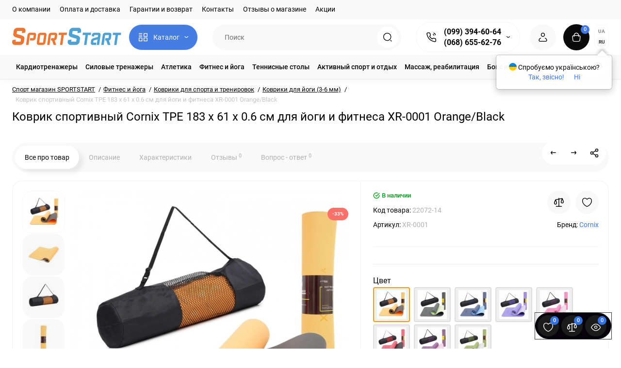

--- FILE ---
content_type: text/html; charset=utf-8
request_url: https://sportstart.com.ua/kovrik-sportivnyj-cornix-tpe-183-x-61-x-0-6-cm-dlya-jogi-i-fitnesa-xr-0001-orange-black.html
body_size: 50869
content:
<!DOCTYPE html>
<!--[if IE]><![endif]-->
<!--[if IE 8 ]><html prefix="og: https://ogp.me/ns# fb: https://ogp.me/ns/fb# product: https://ogp.me/ns/product# business: https://ogp.me/ns/business# place: https://ogp.me/ns/place#" dir="ltr" lang="ru" class="ie8"><![endif]-->
<!--[if IE 9 ]><html prefix="og: https://ogp.me/ns# fb: https://ogp.me/ns/fb# product: https://ogp.me/ns/product# business: https://ogp.me/ns/business# place: https://ogp.me/ns/place#" dir="ltr" lang="ru" class="ie9"><![endif]-->
<!--[if (gt IE 9)|!(IE)]><!-->
<html prefix="og: https://ogp.me/ns# fb: https://ogp.me/ns/fb# product: https://ogp.me/ns/product# business: https://ogp.me/ns/business# place: https://ogp.me/ns/place#" dir="ltr" lang="ru" class="light-theme">
<!--<![endif]-->
<head>
<meta charset="UTF-8" />
<meta name="viewport" content="width=device-width, initial-scale=1.0, shrink-to-fit=no">
<meta http-equiv="X-UA-Compatible" content="IE=edge">
<title>Коврик спортивный Cornix TPE 183 x 61 x 0.6 cм для йоги и фитнеса XR-0001 Orange/Black купить Киев и Украина ≡ Цена, отзывы, быстрая доставка ≡ SPORTSTART.com.ua</title>
			
<base href="https://sportstart.com.ua/" />
<meta name="description" content="Купить 【 Коврик спортивный Cornix TPE 183 x 61 x 0.6 cм для йоги и фитнеса XR-0001 Orange/Black 】 с доставкой по Украине! ⭐ Низкая цена, фото, отзывы ✔️ Гарантия ⚡ SPORTSTART.com.ua" />





<link href="https://sportstart.com.ua/kovrik-sportivnyj-cornix-tpe-183-x-61-x-0-6-cm-dlya-jogi-i-fitnesa-xr-0001-orange-black.html" rel="canonical" />
<link href="https://sportstart.com.ua/image/catalog/favi.png" rel="icon" />
<link rel="preload" as="image" href="https://sportstart.com.ua/image/catalog/222logo.png">
<link rel="preload" href="catalog/view/theme/upstore/stylesheet/fonts/roboto-regular.woff2" as="font" type="font/woff2" crossorigin>
<link rel="preload" href="catalog/view/theme/upstore/stylesheet/fonts/roboto-medium.woff2" as="font" type="font/woff2" crossorigin>
<link rel="preload" href="catalog/view/theme/upstore/stylesheet/fonts/roboto-bold.woff2" as="font" type="font/woff2" crossorigin>
<link rel="stylesheet" href="https://sportstart.com.ua/minify-cache/min_be9fb71370f63f62574f5a652a3a2699.css?up2v=1.5"/>
<script>
var chSetting = JSON.parse(atob('[base64]'));
if (localStorage.getItem('display') === null) {localStorage.setItem('display', 'grid');}</script>
<script src="https://sportstart.com.ua/catalog/view/javascript/jquery/jquery-2.1.1.min.js?up2v=1.5"></script>
<script src="catalog/view/javascript/jquery/jquery-ui/jquery-ui.min.js"></script>
<script src="catalog/view/javascript/jquery/jquery-ui/jquery.ui.touch-punch.min.js"></script>
<script src="catalog/view/javascript/jquery/magnific/jquery.magnific-popup.min.js"></script>
<script src="catalog/view/theme/upstore/js/kits.js"></script>
<script src="catalog/view/javascript/hpmrr/script.js"></script>
<script src="catalog/view/theme/upstore/js/dragscroll.js"></script>
<script src="catalog/view/theme/upstore/js/fancybox/jquery.fancybox.min.js"></script>
<script src="catalog/view/javascript/ocdevwizard/helper/swiper/swiper.min.js"></script>
<script src="catalog/view/javascript/ocdevwizard/recommended_products/main.js?v=1.0.4"></script>
<script src="catalog/view/javascript/articles.js?v=80"></script>
<link href="catalog/view/theme/default/stylesheet/articles.css?v=80" rel="stylesheet">		   	
<!--MDP v10 Open Graph start-->
<meta property="og:locale" content="ru-ru">
<meta property="og:rich_attachment" content="true">
<meta property="og:site_name" content="Sportstart.com.ua - Интернет-магазин спортивных товаров">
<meta property="og:type" content="product">
<meta property="og:title" content="Коврик спортивный Cornix TPE 183 x 61 x 0.6 cм для йоги и фитнеса XR-0001 Orange/Black купить Киев и Украина ≡ Цена, отзывы, быстрая доставка ≡ SPORTSTART.com.ua">
<meta property="og:description" content="Купить 【 Коврик спортивный Cornix TPE 183 x 61 x 0.6 cм для йоги и фитнеса XR-0001 Orange/Black 】 с доставкой по Украине! ⭐ Низкая цена, фото, отзывы ✔️ Гарантия ⚡ SPORTSTART.com.ua">
<meta property="og:image" content="https://sportstart.com.ua/image/cache/webp/catalog/sportvida/2/image-cache-catalog-fitness-kilimok_sportivniy_cornix_tpe_183_x_61_x_0_6_sm_dlya_yogi_ta_f_tnesu_xr_0001_orange_black_787-1800x1800-1300x1300.webp">
<meta property="og:image:secure_url" content="https://sportstart.com.ua/image/cache/webp/catalog/sportvida/2/image-cache-catalog-fitness-kilimok_sportivniy_cornix_tpe_183_x_61_x_0_6_sm_dlya_yogi_ta_f_tnesu_xr_0001_orange_black_787-1800x1800-1300x1300.webp">
<meta property="og:image:width" content="1300">
<meta property="og:image:height" content="1300">
<meta property="og:url" content="https://sportstart.com.ua/kovrik-sportivnyj-cornix-tpe-183-x-61-x-0-6-cm-dlya-jogi-i-fitnesa-xr-0001-orange-black.html">
<meta property="business:contact_data:email" content="info@sportstart.com.ua">
<meta property="business:contact_data:street_address" content="Киев">
<meta property="business:contact_data:locality" content="Киев">
<meta property="business:contact_data:postal_code" content="02000">
<meta property="business:contact_data:country_name" content="Украина">
<meta property="place:location:latitude" content="12.345">
<meta property="place:location:longitude" content="34.456">
<meta property="business:contact_data:phone_number" content="+38-099-394-60-64">
<meta property="product:product_link" content="https://sportstart.com.ua/kovrik-sportivnyj-cornix-tpe-183-x-61-x-0-6-cm-dlya-jogi-i-fitnesa-xr-0001-orange-black.html">
<meta property="product:brand" content="Cornix">
<meta property="product:category" content="Коврики для спорта и тренировок">
<meta property="product:availability" content="InStock">
<meta property="product:condition" content="new">
<meta property="product:price:amount" content="1049">
<meta property="product:price:currency" content="UAH">
<meta property="product:sale_price:amount" content="699">
<meta property="product:sale_price:currency" content="UAH">
<!--MDP v10 Open Graph end-->
<link rel="alternate" hreflang="uk" href="https://sportstart.com.ua/uk/kovrik-sportivnyj-cornix-tpe-183-x-61-x-0-6-cm-dlya-jogi-i-fitnesa-xr-0001-orange-black.html" />
<link rel="alternate" hreflang="x-default" href="https://sportstart.com.ua/uk/kovrik-sportivnyj-cornix-tpe-183-x-61-x-0-6-cm-dlya-jogi-i-fitnesa-xr-0001-orange-black.html" />
<link rel="alternate" hreflang="ru" href="https://sportstart.com.ua/kovrik-sportivnyj-cornix-tpe-183-x-61-x-0-6-cm-dlya-jogi-i-fitnesa-xr-0001-orange-black.html" />
</head>
<body class="product-product-22072 fix_cart_price_footer">
	<div class="fixed-goods-bar">
					<div class="box-wishlist" >
				<a rel="nofollow" class="btn-wishlist-top" href="https://sportstart.com.ua/index.php?route=account/wishlist" id="wishlist-total">
					<i class="up-icon-22 up-icon-wishlist" aria-hidden="true"></i>
					<span class="wishlist-quantity">0</span>									</a>
			</div>
							<div class="box-compare" >
				<a rel="nofollow" class="btn-compare-top" href="https://sportstart.com.ua/index.php?route=product/compare"  id="compare-total">
					<i class="up-icon-22 up-icon-compare" aria-hidden="true"></i>
					<span class="compare-quantity">0</span>									</a>
			</div>
				<div class="box-viewed-pc">
			<button type="button" class="btn-viewed-pc" >
				<i class="up-icon-22 up-icon-quickview" aria-hidden="true"></i>
				<span class="viewed-quantity">0</span>
			</button>
		</div>
	</div>
<nav id="top" class="visible-md visible-lg">
  <div class="container">
  		<div class="pull-left">
		<div class="btn-group box-nav-links">
			<ul class="header-nav-links">
									<li><button onclick="location='o-kompanii.html'"  type="button" class="btn btn-link">О компании</button></li>
									<li><button onclick="location='oplata-dostavka.html'"  type="button" class="btn btn-link">Оплата и доставка</button></li>
									<li><button onclick="location='garantii.html'"  type="button" class="btn btn-link">Гарантии и возврат</button></li>
									<li><button onclick="location='contacts/'"  type="button" class="btn btn-link">Контакты</button></li>
									<li><button onclick="location='reviews-store/'"  type="button" class="btn btn-link">Отзывы о магазине</button></li>
									<li><button onclick="location='specials/'"  type="button" class="btn btn-link">Акции</button></li>
							</ul>
		</div>
	</div>
			
  </div>
</nav>
<header class="up-header up-header-type-1 fix-header h-sticky">
	<div class="container">
		<div class="row dflex align-items-center pt-xs-5 pb-xs-5 pt-md-12 pb-md-12">
			<div class="up-header__left d-flex align-items-center">
								<button aria-label="Меню" type="button" class="up-header__btn-mobile-menu btn btn-menu-mobile hidden-md hidden-lg" onclick="open_mob_menu_left()">
					<i class="up-icon-22 up-icon-menu-line" aria-hidden="true"></i>
									</button>
				<div id="logo" class="up-header__logo-top">
					<div class="up-header__logo-desktop visible-sm visible-md visible-lg">
																		<a href="https://sportstart.com.ua/ru"><img  src="https://sportstart.com.ua/image/catalog/222logo.png" alt="Sportstart.com.ua - Интернет-магазин спортивных товаров" class="img-responsive"/></a>
																</div>
											<div class="up-header__logo-mobile mr-auto">
															<a aria-label="Logo Mobile" href="https://sportstart.com.ua/ru">
									<img src="https://sportstart.com.ua/image/catalog/logo-mob.svg" alt="" class="img-responsive" width="127" height="40">
								</a>
													</div>
									</div>
									<div class="box-menu-top visible-md visible-lg col-auto">
						<button aria-label="Catalog" type="button" class="btn-menu-top vh1-bl dflex align-items-center show-tc">
															<i class="up-icon-22 up-icon-menu-grid" aria-hidden="true"></i>
																						<span class="text-category hidden-md">Каталог</span>
								<i class="up-icon-angle-down" aria-hidden="true"></i>
													</button>
					</div>
							</div>
			<div class="up-header__right d-flex align-items-center flex-grow-sm-1 pl-10 pr-10">
				<div class="phone-box col-auto f-order-3">
					<button aria-label="Контакты" type="button" class="btn-open-contact dflex align-items-center justify-content-center">
						<i class="up-icon-22 up-icon-phone-sound" aria-hidden="true"></i>
											</button>
					<div class="up-header-phones visible-md visible-lg hp-dd">
						<div class="up-header-phones__top dropdown-toggle up-icon">
							<i class="up-icon-22 up-icon-phone-sound" aria-hidden="true"></i>
							<div class="up-header-phones__items">
																<div class="up-header-phones__item">
																			<a href="tel:+380993946064" target="_blank">
																											(099) 394-60-64																			</a>
																	</div>
																<div class="up-header-phones__item">
																			<a href="tel:+380686556276" target="_blank">
																											(068) 655-62-76																			</a>
																	</div>
																<div class="up-header-phones__text-af"></div>
							</div>
						</div>
													<ul class="up-header-phones__dropdown dropdown-menu ch-dropdown">
																																			<li>
																							<a href="javascript:void(0)" onclick="get_modal_callbacking();" style="color: #333;
    border-radius: 6px;
    border: 1px solid #ff671f;
    padding: 3px 7px;
    font-weight: 400;"><div class="up-header-phones__icon-image"><img loading="lazy" width="25" height="25" src="https://sportstart.com.ua/image/catalog/upstore_files/icon-contact/callback.svg" alt="Заказать звонок" /></div>Заказать звонок</a>
																					</li>
																			<li>
																							<a target="_blank" href="mailto:info@sportstart.com.ua"><div class="up-header-phones__icon-image"><img loading="lazy" width="25" height="25" src="https://sportstart.com.ua/image/catalog/upstore_files/icon-contact/email.svg" alt="info@sportstart.com.ua" /></div>info@sportstart.com.ua</a>
																					</li>
																			<li>
																							<a href="viber://chat?number=380686556276" rel="nofollow" target="_blank"><div class="up-header-phones__icon-image"><img loading="lazy" width="25" height="25" src="https://sportstart.com.ua/image/catalog/upstore_files/icon-contact/viber.svg" alt="Viber" /></div>Viber</a>
																					</li>
																			<li>
																							<a href="https://t.me/Sportstart_kievstar" rel="nofollow" target="_blank"><div class="up-header-phones__icon-image"><img loading="lazy" width="25" height="25" src="https://sportstart.com.ua/image/catalog/upstore_files/icon-contact/telegram.svg" alt="Telegram" /></div>Telegram</a>
																					</li>
																			<li>
																							<div>
																										<strong>Консультации по телефону:</strong>												</div>
																					</li>
																			<li>
																							<div>
																										Пн-Пт с 9:00 до 19:00												</div>
																					</li>
																			<li>
																							<div>
																										Сб-Вс с 10:00 до 15:30												</div>
																					</li>
																			<li>
																							<div>
																										Заказы через сайт круглосуточно												</div>
																					</li>
																								</ul>
											</div>
				</div>
				<div class="box-search flex-grow-sm-1">
					<button aria-label="Search" type="button" class="btn-open-search dflex align-items-center justify-content-center hidden-sm hidden-md hidden-lg"><i class="up-icon-22 up-icon-search" aria-hidden="true"></i></button>
					<div class="search-top visible-sm visible-md visible-lg"><div class="header-search input-group livesearch">
		<input type="text" name="search" value="" placeholder="Поиск" class="form-control search-autocomplete" />
	<span class="input-group-btn group_voice_search d-none">
		<button type="button" class="btn btn-voice-search" aria-label="Search">
			<i class="up-icon-22 up-icon-microphone" aria-hidden="true"></i>
		</button>
	</span>
	<span class="input-group-btn button_search">
		<button type="button" class="btn btn-search" aria-label="Search">
			<i class="up-icon-22 up-icon-search" aria-hidden="true"></i>
		</button>
	</span>
</div>
</div>
				</div>
				<div class="box-account ">
					<button aria-label="Login Register" class="dropdown-toggle btn-account" id="login-popup" data-load-url="index.php?route=common/login_modal" type="button">
						<i class="up-icon-22 up-icon-account" aria-hidden="true"></i>
						<span class="text-a-icon hidden-md hidden-lg">Кабинет</span>
					</button>
									</div>
								<div class="box-cart "><div id="cart" class="shopping-cart">
	<button class="dflex align-items-center btn" type="button" onclick="openFixedCart(this);">
		<i class="up-icon-22 up-icon-cart" aria-hidden="true"></i>
		<span class="cart-total">0</span>
					<span class="text-a-icon-cart hidden-md hidden-lg">Корзина</span>
			</button>
	<div class="cart-content d-none">
	<div class="header-cart-backdrop"></div>
	<div class="header-cart-fix-right" >
		<div class="header-cart-top dflex">
			<div class="header-cart-title">Корзина</div>
			<button type="button" class="header-cart-close"><i class="up-icon-close" aria-hidden="true"></i></button>
		</div>
		<div class="header-cart-scroll dflex flex-column">
							<div class="text-center box-empty-cart-icon">
					<svg class="icon-empty-cart" id="icon-empty-shop-cart" xmlns="http://www.w3.org/2000/svg" width="195" height="151" fill="none" viewBox="0 0 195 151">
						<path fill="#9CA9BC" d="m170.452 109.713 1.98.273-1.49 10.798-1.982-.274 1.492-10.797ZM38 45h2v32h-2V45Zm0 39h2v9h-2v-9Zm107.8 42.7c.2.3.5.4.8.4.2 0 .4-.1.6-.2 1.5-1 3.6-1.1 5.2-.1.5.3 1.1.2 1.4-.3.3-.5.2-1.1-.3-1.4-2.2-1.4-5.2-1.4-7.4.1-.5.4-.6 1-.3 1.5ZM70 113h9v2h-9v-2ZM5 144h13v2H5v-2Z"/>
						<path fill="#9CA9BC" d="m173 144 .3-.9 5-39.1h.7c2.2 0 4-1.4 4-3.2v-1.5c0-1.8-1.8-3.2-4-3.2h-34.7l9.1-22c.8-2-.1-4.4-2.2-5.2-1-.4-2.1-.4-3.1 0s-1.8 1.2-2.2 2.2L136.5 94c-1.2.4-2.1 1.1-2.9 2H132V37c0-3.3-2.7-6-5.9-6-6.3 0-12.6-.7-18.9-.9-4-14.7-14-25.1-25.7-25.1S59.8 15.4 55.8 30c-6.4.2-12.7.5-18.8 1-3.3 0-6 2.7-6 6v75.9L27.1 144H23v2h167v-2h-17Zm-1.7-1.2c-.1.9-.9 1.2-1.6 1.2h-33.8l-3.9-31.1V104h2.2c1.1 1 2.3 1.7 3.9 1.7s2.9-.6 3.9-1.7h34.3l-5 38.8Zm9.7-43.6v1.5c0 .6-.8 1.2-2 1.2h-35.1c.3-.7.5-1.5.5-2.3 0-.6-.1-1.1-.2-1.7H179c1.2.1 2 .8 2 1.3Zm-33.2-27.5c.2-.5.6-.9 1.1-1.1.5-.2 1-.2 1.5 0 1 .4 1.5 1.6 1.1 2.6l-9.1 22c-1.1-1-2.4-1.5-3.6-1.7l9-21.8Zm-9.5 24c2.2 0 4 1.8 4 4s-1.8 4-4 4-4-1.8-4-4 1.8-4 4-4Zm-5.7 2.3c-.2.5-.2 1.1-.2 1.7 0 .8.2 1.6.5 2.3h-.9v-4h.6ZM81.5 7c10.7 0 19.8 9.5 23.6 23-16.1-.5-31.9-.5-47.2 0 3.8-13.5 13-23 23.6-23ZM32.8 115H59v-2H33V37c0-2.2 1.8-4 4.1-4 6-.4 12.1-.7 18.3-.9-.5 2.3-.9 4.7-1.1 7.2-2.3.4-4.1 2.4-4.1 4.8 0 2.7 2.2 4.9 4.9 4.9s4.9-2.2 4.9-4.9c0-2.3-1.6-4.1-3.6-4.7.2-2.5.6-5 1.2-7.3 15.6-.5 31.7-.5 48.2.1.6 2.3.9 4.8 1.2 7.3-2.1.5-3.6 2.4-3.6 4.7 0 2.7 2.2 4.9 4.9 4.9s4.9-2.2 4.9-4.9c0-2.4-1.8-4.4-4.1-4.8-.2-2.4-.6-4.8-1.1-7.1 6.1.2 12.2.5 18.3.9 2.2 0 4 1.8 4 4v76H89v2h41.2l3.6 29H29.1l3.7-29.2Zm23.3-73.6c1 .4 1.8 1.5 1.8 2.6 0 1.6-1.3 2.9-2.9 2.9-1.6 0-2.9-1.3-2.9-2.9 0-1.3.8-2.3 1.9-2.7 0 .9-.1 1.8-.1 2.7h2c.1-.9.1-1.8.2-2.6ZM107 44h2c0-.9 0-1.8-.1-2.7 1.1.4 1.9 1.4 1.9 2.7 0 1.6-1.3 2.9-2.9 2.9-1.6 0-2.9-1.3-2.9-2.9 0-1.2.7-2.2 1.8-2.6.2.8.2 1.7.2 2.6Z"/>
						<path fill="#9CA9BC" d="M145.6 120.2a2 2 0 1 0 .001-3.999 2 2 0 0 0-.001 3.999Zm8 0a2 2 0 1 0 .001-3.999 2 2 0 0 0-.001 3.999Zm-67-40.9c-2.8-1.8-6.7-1.8-9.4.2-.5.3-.6.9-.3 1.4.2.3.5.4.8.4.2 0 .4-.1.6-.2 2.1-1.5 5.1-1.5 7.2-.1.5.3 1.1.2 1.4-.3.3-.5.1-1.1-.3-1.4Zm-12.9-5.9a2.7 2.7 0 1 0 0-5.4 2.7 2.7 0 0 0 0 5.4Zm16 0a2.7 2.7 0 1 0 0-5.4 2.7 2.7 0 0 0 0 5.4Z"/>
					</svg>
				</div>
				<div class="text-center cart-empty">Ваша корзина пуста!</div>
				<div class="text-center cart-empty-info-text">Это никогда не поздно исправить :)</div>
					</div>
			</div>
	</div>
</div>
</div>
									<div class="box-language-currency ">
							<style>
		.langmark {
			margin-right: 0;
			color: #888;
		}

		.langmark a {
			color: #888;
			cursor: pointer;
		}

		.langmark a:hover {
			color: #555;
			text-decoration: none;
		}

		.langmark li {
			display: inline;
			margin: 0 0 0 4px;
			padding: 0;
		}

		.langmark a.langmarkactive {
			color: #333;
			font-weight: bold;
		}

		.btn-language-top:not(.langmarkactive) {
			background: transparent;
		}

		.langmark .uf {
			width: 16px;
			height: 11px;
			float: left;
			margin-right: 0;
			padding: 0;
			margin-top: 5px;
			background-image: linear-gradient(to bottom, #0082D1, #0082D1 49%, #FFD100 51%, #FFD100);
		}

		.btn-lang-select a {
			color: inherit;
		}
	</style>
	<div class="pull-left nav langmark box-language">
		<form id="language">
			<span class="mob-text-language">Язык</span>
												<a class="btn-language-top dropdown-toggle " onclick="lm_deleteCookie('languageauto'); window.location = 'https://sportstart.com.ua/uk/kovrik-sportivnyj-cornix-tpe-183-x-61-x-0-6-cm-dlya-jogi-i-fitnesa-xr-0001-orange-black.html'">UA</a>
																<a href="https://sportstart.com.ua/kovrik-sportivnyj-cornix-tpe-183-x-61-x-0-6-cm-dlya-jogi-i-fitnesa-xr-0001-orange-black.html" class="btn-language-top dropdown-toggle langmarkactive" onclick="lm_setCookie('languageauto', '1', {expires: 180}); window.location = 'https://sportstart.com.ua/kovrik-sportivnyj-cornix-tpe-183-x-61-x-0-6-cm-dlya-jogi-i-fitnesa-xr-0001-orange-black.html'">RU</a>
										<ul class="dropdown-menu dropdown-menu-right up-compact-dropdown">
									<li >
													<button class="btn-lang-select" type="button" onclick="lm_deleteCookie('languageauto'); window.location = 'https://sportstart.com.ua/uk/kovrik-sportivnyj-cornix-tpe-183-x-61-x-0-6-cm-dlya-jogi-i-fitnesa-xr-0001-orange-black.html'">
							
								UA</button>
					</li>
									<li class="active" >
														<button class="btn-lang-select" type="button" onclick="lm_setCookie('languageauto', '1', {expires: 180}); window.location = 'https://sportstart.com.ua/kovrik-sportivnyj-cornix-tpe-183-x-61-x-0-6-cm-dlya-jogi-i-fitnesa-xr-0001-orange-black.html'">
								
								RU</button>
					</li>
							</ul>

		</form>
	</div>
	<script>
		function lm_setCookie(name, value, options = {}) {
			options = {
				path: '/',
				...options
			};
			let date = new Date(Date.now() + (86400e3 * options.expires));
			date = date.toUTCString();
			options.expires = date;

			let updatedCookie = encodeURIComponent(name) + "=" + encodeURIComponent(value);

			for (let optionKey in options) {
				updatedCookie += "; " + optionKey;
				let optionValue = options[optionKey];
				if (optionValue !== true) {
					updatedCookie += "=" + optionValue;
				}
			}
			document.cookie = updatedCookie;
		}

		function lm_deleteCookie(name) {
			lm_setCookie(name, "", {
				'max-age': -1
			});
		}
	</script>
											</div>
											</div>
		</div>
	</div>
			<div class="box-dopmenu">
	<div class="container">
	<div class="row">
		<nav id="additional-menu" class="hmenu_type col-md-12 dflex">
			<div class="left-dopmenu">
			  <ul class="nav-dopmenu" style="overflow: hidden;">
															<li >
							<a href="https://sportstart.com.ua/kardiotrenazhery/" class="parent-link">
																								<div class="item-name">Кардиотренажеры</div>
															</a>
						</li>
																				<li >
							<a href="https://sportstart.com.ua/silovye-trenazhery/" class="parent-link">
																								<div class="item-name">Силовые тренажеры</div>
															</a>
						</li>
																				<li >
							<a href="https://sportstart.com.ua/atletika/" class="parent-link">
																								<div class="item-name">Атлетика</div>
															</a>
						</li>
																				<li >
							<a href="https://sportstart.com.ua/fitnes-aerobika/" class="parent-link">
																								<div class="item-name">Фитнес и йога</div>
															</a>
						</li>
																				<li >
							<a href="https://sportstart.com.ua/tennisnye-stoly/" class="parent-link">
																								<div class="item-name">Теннисные столы</div>
															</a>
						</li>
																				<li >
							<a href="https://sportstart.com.ua/aktivnyy-sport/" class="parent-link">
																								<div class="item-name">Активный спорт и отдых</div>
															</a>
						</li>
																				<li >
							<a href="https://sportstart.com.ua/massazh/" class="parent-link">
																								<div class="item-name">Массаж, реабилитация</div>
															</a>
						</li>
																				<li >
							<a href="https://sportstart.com.ua/boks-i-edinoborstva/" class="parent-link">
																								<div class="item-name">Бокс и единоборства</div>
															</a>
						</li>
																				<li >
							<a href="https://sportstart.com.ua/dom-sad/" class="parent-link">
																								<div class="item-name">Туризм, сад</div>
															</a>
						</li>
												  </ul>
			</div>
			<div class="dop-menu-show-more off-show-more">
				<span class="prev-m off-prev-m"><i class="up-icon-angle-left" aria-hidden="true"></i></span>
				<span class="total-sections">1/1</span>
				<span class="next-m"><i class="up-icon-angle-right" aria-hidden="true"></i></span>
			</div>
					</nav>
	</div>
	</div>
</div>
<script>

function toggle_menu_items(info_total_sections,current_menu_section,total_sections,items_widths,items,show_more_btn_prev,total_width) {
	info_total_sections.html(current_menu_section + '/' + total_sections);
	var arr, widths = $.extend(true, [], items_widths), section;
	arr = items;
	section = current_menu_section;

	var items_data = [];

	if(current_menu_section == 1){
		show_more_btn_prev.addClass('off-prev-m');
		var sum = 0;
		arr.each(function(i) {
			var $item = $(this);
			show_menu_item($item);

			sum += widths[i];
			if(section == 1){
				$item.removeClass('item_menu_hidden');
			}
			if(section > 1){
				$item.addClass('item_menu_hidden');
			}

			if (sum > total_width) {
				section += 1;
				sum = 0;
				sum += widths[i];
				$item.addClass('item_menu_hidden');
				$item.addClass('section_' + section);
			} else {
				$item.addClass('section_' + section);
			}

			items_data[i] = {w : parseFloat(widths[i].toFixed(3)), s: section};

		});
		setCookieView('dop_menu', window.btoa(JSON.stringify(items_data)), 3);
	 }

}

function show_menu_item(elem) {
	elem.removeClass('item_menu_hidden');
	elem.removeClass(function (index, className) {
		return (className.match (/(^|\s)section_\S+/g) || []).join(' ');
	});
}

function chm_menu_init(selector) {

	var container = $(selector);
	var menu = $('.nav-dopmenu', container);

	var wrapper = menu.parent();
	var show_more_btn = $(selector +' .dop-menu-show-more');
	var show_more_btn_prev = $(selector +' .dop-menu-show-more .prev-m');
	var show_more_btn_next = $(selector +' .dop-menu-show-more .next-m');
	var info_total_sections = $(selector +' .dop-menu-show-more .total-sections');
	var items = menu.children();

	var sum = 0;
	var items_widths = [];

	var total_width = 0;
	var viewed_width = 0;
	if($(selector +' .menu-viewed-product').length){
		viewed_width = $(selector +' .menu-viewed-product').outerWidth(true);
	}

	total_width = container.innerWidth() - show_more_btn.outerWidth() - 28 - viewed_width;

	show_menu_item(items);
	items.css('width', 'auto');
	items.each(function(i) {
		var item = $(this);
		items_widths[i] = item.get(0).getBoundingClientRect().width;

		item.css('width', item.get(0).getBoundingClientRect().width);
		sum += items_widths[i];
	});


	var total_sections = 1
	total_sections = Math.ceil(sum / total_width);
	if (total_sections > 1) {
		wrapper.css('width', total_width);
		show_more_btn.removeClass('off-show-more');
	} else {
		wrapper.css('width', '');
		show_more_btn.addClass('off-show-more');
	}
	var current_menu_section = 1;

	toggle_menu_items(info_total_sections,current_menu_section,total_sections,items_widths,items,show_more_btn_prev,total_width);
	menu.removeAttr('style');
	container.removeClass('overflow-hidden');
	show_more_btn_next.removeClass('off-next-m');
	show_more_btn.off('click');
	show_more_btn_prev.click(function() {
		if(current_menu_section === 1) {
			current_menu_section = 1;
			show_more_btn_prev.addClass('off-prev-m');
		} else {
			current_menu_section -= 1;
			if(current_menu_section === 1){
				show_more_btn_prev.addClass('off-prev-m');
				if(total_sections == 2){
					show_more_btn_next.removeClass('off-next-m');
				}
			} else {
				show_more_btn_prev.removeClass('off-prev-m');
				show_more_btn_next.removeClass('off-next-m');
			}
			info_total_sections.html(current_menu_section + '/' + total_sections);
			$(selector +' .section_' + (current_menu_section + 1)).addClass('item_menu_hidden');
			$(selector +' .section_' + current_menu_section).removeClass('item_menu_hidden');
		}
	});
	show_more_btn_next.click(function() {
		if (current_menu_section === total_sections) {
			current_menu_section = total_sections;
			show_more_btn_next.addClass('off-next-m');
		} else {
			current_menu_section += 1;
			if(current_menu_section === total_sections){
				show_more_btn_next.addClass('off-next-m');
			} else {
				show_more_btn_next.removeClass('off-next-m');
			}
			if(current_menu_section >= 1){
				show_more_btn_prev.removeClass('off-prev-m');
			}
			info_total_sections.html(current_menu_section + '/' + total_sections);
			$(selector +' .section_' + current_menu_section).removeClass('item_menu_hidden');
			$(selector +' .section_' + (current_menu_section - 1)).addClass('item_menu_hidden');
		}
	});
}

$(function() {
	$('#additional-menu').addClass('overflow-hidden')
	//chm_menu_init('#additional-menu');
	setTimeout(function () {
		chm_menu_init('#additional-menu');
	}, 200);

	$(window).resize(function () {
		$('#additional-menu').addClass('overflow-hidden')
		chm_delay(function(){
			chm_menu_init('#additional-menu');
		}, 100, "chm_menu_init");
	});
});

function additional_menu(){
	$(".nsmenu-bigblock-additional").css('width',$("#additional-menu").outerWidth()-20);

	$('#additional-menu .dropdown-menu').each(function() {
		var menu = $('#additional-menu').offset();
		var dropdown = $(this).parent().offset();
		var i = (dropdown.left + $(this).outerWidth()) - (menu.left + $('#additional-menu').outerWidth() - 10);

		if (i > 0) {
			$(this).css('margin-left', '-' + (i + 0.5) + 'px');
		}
		var l=$(this).outerWidth();
		$(this).find(".nsmenu-ischild-simple").css('left',l);
	});
}

$('#additional-menu li.dropdown').hover(function() {
	additional_menu();
	$(this).find('.dropdown-menu').stop(true, true).delay(10);
	$(this).addClass('open');
	$('#additional-menu').addClass('open-am');
	$('#maskMenuDop').addClass('open');
	$(this).find('.dropdown-toggle').attr('aria-expanded', 'true');
}, function() {
	$(this).find('.dropdown-menu').stop(true, true).delay(10);
	$(this).removeClass('open');
	$('#maskMenuDop').removeClass('open');
	$('#additional-menu').removeClass('open-am');
	$(this).find('.dropdown-toggle').attr('aria-expanded', 'false')
});
</script>
		<div id="fm-fixed-mobile" class="mob-fix-panel topmm-fix d-none">
	<div class="mobile-sidebar-search hidden shtop">
		<div class="mobile-sidebar-search__top">
			<div class="mobile-sidebar-search__title">Поиск</div>
			<span class="mobile-sidebar-search__close fm-close-search"><i class="up-icon-close" aria-hidden="true"></i></span>
		</div>
		<div class="mobile-sidebar-search__content"></div>
	</div>
	<div class="mobile-sidebar-viewed hidden">
		<div class="mobile-sidebar-viewed__top no-shadow">
			<div class="mobile-sidebar-viewed__title">Смотрели</div>
			<span class="mobile-sidebar-viewed__close fm-close-viewed"><i class="up-icon-close" aria-hidden="true"></i></span>
		</div>
		<div class="mobile-sidebar-viewed__content"></div>
	</div>
	<div class="mobile-sidebar-phones hidden">
		<div class="mobile-sidebar-phones__top no-shadow">
			<div class="mobile-sidebar-phones__title">Контакты</div>
			<span class="mobile-sidebar-phones__close fm-close-phones"><i class="up-icon-close" aria-hidden="true"></i></span>
		</div>
		<div class="mobile-sidebar-phones__content"><div class="mobile-sidebar-phones__inner"></div></div>
	</div>
	<div class="mob-menu-info-fixed-left hidden">
		<div class="mob-first-menu active" id="mobm-left-content">
			<div class="mobm-top">
				<div class="mobm-title">Меню</div>
				<div class="mobile-first-tel">
											<a href="tel:+380993946064" target="_blank">(099) 394-60-64</a>
										<div class="up-header-phones__text-af"></div>
				</div>
				<button type="button" class="mobm-close-menu" aria-label="Close" onclick="close_mob_menu();">
					<i class="up-icon-close" aria-hidden="true"></i>
				</button>
			</div>
			<div class="mobm-body">
								<div class="mobm-header-block">
										<div class="mh-left-b mob-language dflex align-items-center"></div>
					<div class="mh-right-b mob-currency dflex align-items-center ml-auto"></div>
				</div>
								<div class="mob-menu" id="mob-catalog-left">
					<div class="mobm-body mm-ss"></div>
				</div>
								<div class="links-mob"></div>
											</div>
		</div>
	</div>
</div>

<div id="fm-fixed-mobile-bottom" class="mob-fix-panel fm_type_design_bottom_3 hidden-md hidden-lg">
	<div class="container">
		<div class="box-flex-fix  show-title">
												<div class="mob-m-i mob-m-i__home">
						<a class="btn-fm-bottom btn btn-go-home dflex align-items-center justify-content-center active-bg" href="https://sportstart.com.ua/ru">
							<i class="up-icon-22 up-icon-home" aria-hidden="true"></i>
															<span class="text-a-icon">Главная</span>
													</a>
					</div>
													<div class="mob-m-i fm-viewed-bottom">
				<button class="btn-fm-bottom btn-open-viewed dflex align-items-center justify-content-center" aria-label="Смотрели" type="button">
					<i class="up-icon-22 up-icon-quickview" aria-hidden="true"></i>
																<span class="text-a-icon">Смотрели</span>
									</button>
			</div>
			<div class="mob-m-i box-wishlist-mob">
				<a rel="nofollow" aria-label="Закладки" class="btn-fm-bottom btn-mob-wishlist-bottom dflex align-items-center justify-content-center" href="https://sportstart.com.ua/index.php?route=account/wishlist">
					<i class="up-icon-22 up-icon-wishlist" aria-hidden="true"></i>
															<span class="text-a-icon">Закладки</span>
									</a>
			</div>
			<div class="mob-m-i box-compare-mob">
				<a rel="nofollow" aria-label="Сравнение" class="btn-fm-bottom btn-mob-compare-bottom dflex align-items-center justify-content-center" href="https://sportstart.com.ua/index.php?route=product/compare">
					<i class="up-icon-22 up-icon-compare" aria-hidden="true"></i>
																<span class="text-a-icon">Сравнение</span>
									</a>
			</div>
												</div>
	</div>
</div>	</header>
	<div class="menu-header-box  hidden-xs hidden-sm type-menu-h-1">
		<div class="container pos-r">
			<div class="row dflex">
				<div class="menu-box dflex m_type_header_1 menu_mask">
		<nav id="menu-vertical" class="btn-group col-md-3">
		<ul id="menu-vertical-list" class="dropdown-menu hidden-xs hidden-sm">
																							<li class="dropdown">
					<a href="https://sportstart.com.ua/kardiotrenazhery/" class="parent-link">
																		<div class="item-name">Кардиотренажеры</div>

												<i class="up-icon-angle-right" aria-hidden="true"></i>
					</a>
										
						
													<div class="ns-dd dropdown-menu-full-image nsmenu-type-category-full-image box-col-3">
								<div class="chm-list-menu dflex h-100">
																		<div class="chm-list-menu-item-child dflex flex-wrap w-100 nsmenu-haschild">
										<div class="w-100 row-masonry mm-column-3">
																							<div class="col-sm-12 col-md-4 nsmenu-parent-block nsmenu-issubchild">
																											<a class="nsmenu-parent-img" href="https://sportstart.com.ua/begovye-dorozhki/"><img width="75" height="75" decoding="async" loading="lazy" src="https://sportstart.com.ua/image/cache/catalog/kardiotrenazhery/begovye-dorozhki/2/data-public-shop-products-43-18-1843-images-4894-4894-411x411-75x75.jpg" alt="Беговые дорожки"/></a>
																																								<a class="nsmenu-parent-title" href="https://sportstart.com.ua/begovye-dorozhki/">Беговые дорожки</a>
																																								<ul class="list-unstyled nsmenu-ischild">
																																																<li><a href="https://sportstart.com.ua/begovye-dorozhki/begovaya-dorozhka-dlya-doma/">Для дома</a></li>
																																																																<li><a href="https://sportstart.com.ua/begovye-dorozhki/professionalnaya-begovaya-dorozhka/">Профессиональные</a></li>
																																																																<li><a href="https://sportstart.com.ua/begovye-dorozhki/begovye-dorozhki-dlya-hodby/">Для ходьбы</a></li>
																																																																<li><a href="https://sportstart.com.ua/begovye-dorozhki/kompaktnye-begovye-dorozhki/">Компактные</a></li>
																																																																<li><a href="https://sportstart.com.ua/begovye-dorozhki/skladnye-begovye-dorozhki/">Складные</a></li>
																																																																<li><a href="https://sportstart.com.ua/begovye-dorozhki/elektricheskie-begovye-dorozhki/">Электрические</a></li>
																																																																<li><a href="https://sportstart.com.ua/begovye-dorozhki/mekhanicheskie-begovye-dorozhki/">Механические</a></li>
																																													</ul>
																									</div>
																							<div class="col-sm-12 col-md-4 nsmenu-parent-block nsmenu-issubchild">
																											<a class="nsmenu-parent-img" href="https://sportstart.com.ua/orbitreki/"><img width="75" height="75" decoding="async" loading="lazy" src="https://sportstart.com.ua/image/cache/catalog/kardiotrenazhery/orbitreki/0/ges-7i6z5iB2wo1475825538__HB-8268ELM_700-900-75x75.jpg" alt="Орбитреки"/></a>
																																								<a class="nsmenu-parent-title" href="https://sportstart.com.ua/orbitreki/">Орбитреки</a>
																																								<ul class="list-unstyled nsmenu-ischild">
																																																<li><a href="https://sportstart.com.ua/orbitreki/orbitreki-dlja-doma/">Для дома</a></li>
																																																																<li><a href="https://sportstart.com.ua/orbitreki/professionalnye-orbitreki/">Профессиональные</a></li>
																																																																<li><a href="https://sportstart.com.ua/orbitreki/magnitnye-orbitreki/">Магнитные</a></li>
																																																																<li><a href="https://sportstart.com.ua/orbitreki/elektromagnitnye-orbitreki/">Электромагнитные</a></li>
																																																																<li><a href="https://sportstart.com.ua/orbitreki/generatornye-orbitreki/">Генераторные</a></li>
																																																																<li><a href="https://sportstart.com.ua/orbitreki/orbitreki-s-sideniem/">С сидением</a></li>
																																													</ul>
																									</div>
																							<div class="col-sm-12 col-md-4 nsmenu-parent-block nsmenu-issubchild">
																											<a class="nsmenu-parent-img" href="https://sportstart.com.ua/velotrenazhery/"><img width="75" height="75" decoding="async" loading="lazy" src="https://sportstart.com.ua/image/cache/catalog/kardiotrenazhery/velotrenazhery/2/image-cache-catalog-products-id-velotrenazheri-551-13397-800x800-75x75.jpg" alt="Велотренажеры"/></a>
																																								<a class="nsmenu-parent-title" href="https://sportstart.com.ua/velotrenazhery/">Велотренажеры</a>
																																								<ul class="list-unstyled nsmenu-ischild">
																																																<li><a href="https://sportstart.com.ua/velotrenazhery/velotrenazhery-dlya-doma/">Для дома</a></li>
																																																																<li><a href="https://sportstart.com.ua/velotrenazhery/professionalnye-velotrenazhery/">Профессиональные</a></li>
																																																																<li><a href="https://sportstart.com.ua/velotrenazhery/gorizontalnye-velotrenazhery/">Горизонтальные</a></li>
																																																																<li><a href="https://sportstart.com.ua/velotrenazhery/mini-velotrenazhery/">Мини (для рук и ног)</a></li>
																																																																<li><a href="https://sportstart.com.ua/velotrenazhery/velotrenazhery-airbike/">Аэробайки</a></li>
																																																																<li><a href="https://sportstart.com.ua/velotrenazhery/velotrenazhery-skladnye/">Складные</a></li>
																																																																<li><a href="https://sportstart.com.ua/velotrenazhery/velotrenazhery-dlya-reabilitacii/">Для реабилитации</a></li>
																																																																<li><a href="https://sportstart.com.ua/velotrenazhery/magnitnye-velotrenazhery/">Магнитные</a></li>
																																																																<li><a href="https://sportstart.com.ua/velotrenazhery/ehlektromagnitnye-velotrenazhery/">Электромагнитные</a></li>
																																																																<li><a href="https://sportstart.com.ua/velotrenazhery/velotrenazhery-s-generatorom/">С генератором</a></li>
																																													</ul>
																									</div>
																							<div class="col-sm-12 col-md-4 nsmenu-parent-block">
																											<a class="nsmenu-parent-img" href="https://sportstart.com.ua/spin-bayki/"><img width="75" height="75" decoding="async" loading="lazy" src="https://sportstart.com.ua/image/cache/catalog/kardiotrenazhery/spin-bayki/0/image-cache-catalog-products-id-velotrenazheri-3_228-800x800-75x75.jpg" alt="Спин байки"/></a>
																																								<a class="nsmenu-parent-title" href="https://sportstart.com.ua/spin-bayki/">Спин байки</a>
																																						</div>
																							<div class="col-sm-12 col-md-4 nsmenu-parent-block">
																											<a class="nsmenu-parent-img" href="https://sportstart.com.ua/steppery/"><img width="75" height="75" decoding="async" loading="lazy" src="https://sportstart.com.ua/image/cache/catalog/kardiotrenazhery/steppery/0/image-cache-catalog-products-id-stepperi-035s-gold-1-914-500x500-jpg-ts-1603135392-75x75.jpg" alt="Степперы"/></a>
																																								<a class="nsmenu-parent-title" href="https://sportstart.com.ua/steppery/">Степперы</a>
																																						</div>
																							<div class="col-sm-12 col-md-4 nsmenu-parent-block nsmenu-issubchild">
																											<a class="nsmenu-parent-img" href="https://sportstart.com.ua/grebnye-trenazhery/"><img width="75" height="75" decoding="async" loading="lazy" src="https://sportstart.com.ua/image/cache/catalog/kardiotrenazhery/grebnye-trenazhery/0/k7199-3-1-75x75.jpg" alt="Гребные тренажеры"/></a>
																																								<a class="nsmenu-parent-title" href="https://sportstart.com.ua/grebnye-trenazhery/">Гребные тренажеры</a>
																																								<ul class="list-unstyled nsmenu-ischild">
																																																<li><a href="https://sportstart.com.ua/grebnye-trenazhery/grebnye-trenazhery-dlya-doma/">Для дома</a></li>
																																																																<li><a href="https://sportstart.com.ua/grebnye-trenazhery/professionalnye-grebnye-trenazhery/">Профессиональные</a></li>
																																																																<li><a href="https://sportstart.com.ua/grebnye-trenazhery/vodnye-grebnye-trenazhery/">Водные</a></li>
																																																																<li><a href="https://sportstart.com.ua/grebnye-trenazhery/grebnye-trenazhery-concept2/">Concept2</a></li>
																																													</ul>
																									</div>
																							<div class="col-sm-12 col-md-4 nsmenu-parent-block">
																											<a class="nsmenu-parent-img" href="https://sportstart.com.ua/aksessuari-dlja-trenazherov/"><img width="75" height="75" decoding="async" loading="lazy" src="https://sportstart.com.ua/image/cache/catalog/kardiotrenazhery/aksessuari-dlja-trenazherov/0/image-cache-catalog-mat_0120_2_939-800x800-75x75.jpg" alt="Коврики под кардиотренажеры"/></a>
																																								<a class="nsmenu-parent-title" href="https://sportstart.com.ua/aksessuari-dlja-trenazherov/">Коврики под кардиотренажеры</a>
																																						</div>
																					</div>
									</div>
																	</div>
							</div>
													
						
						
						
												</li>
																																<li class="dropdown">
					<a href="https://sportstart.com.ua/silovye-trenazhery/" class="parent-link">
																		<div class="item-name">Силовые тренажеры</div>

												<i class="up-icon-angle-right" aria-hidden="true"></i>
					</a>
										
						
													<div class="ns-dd dropdown-menu-full-image nsmenu-type-category-full-image box-col-3">
								<div class="chm-list-menu dflex h-100">
																		<div class="chm-list-menu-item-child dflex flex-wrap w-100 nsmenu-haschild">
										<div class="w-100 row-masonry mm-column-4">
																							<div class="col-sm-12 col-md-3 nsmenu-parent-block nsmenu-issubchild">
																																								<a class="nsmenu-parent-title" href="https://sportstart.com.ua/trenazhery-dlya-spiny/">Тренажеры для спины</a>
																																								<ul class="list-unstyled nsmenu-ischild">
																																																<li><a href="https://sportstart.com.ua/trenazhery-dlya-t-tyagi/">Т-образная тяга</a></li>
																																																																<li><a href="https://sportstart.com.ua/trenazhery-gorizontalnaya-tyaga/">Горизонтальная (нижняя) тяга</a></li>
																																																																<li><a href="https://sportstart.com.ua/trenazhery-vertikalnaya-tyaga/">Вертикальная (верхняя) тяга</a></li>
																																																																<li><a href="https://sportstart.com.ua/trenazhery-rychazhnaya-tyaga/">Рычажная тяга</a></li>
																																																																<li><a href="https://sportstart.com.ua/trenazhery-gravitron/">Гравитрон</a></li>
																																																																<li><a href="https://sportstart.com.ua/giperjekstenzija/">Гиперэкстензия</a></li>
																																																																<li><a href="https://sportstart.com.ua/trenazhery-razgibanie-spiny/">Разгибание спины</a></li>
																																																																<li><a href="https://sportstart.com.ua/trenazhery-pulover/">Пуловер</a></li>
																																													</ul>
																									</div>
																							<div class="col-sm-12 col-md-3 nsmenu-parent-block nsmenu-issubchild">
																																								<a class="nsmenu-parent-title" href="https://sportstart.com.ua/trenazhery-dlya-grudi/">Тренажеры для груди</a>
																																								<ul class="list-unstyled nsmenu-ischild">
																																																<li><a href="https://sportstart.com.ua/trenazhery-batterflyaj/">Бабочка (Баттерфляй)</a></li>
																																																																<li><a href="https://sportstart.com.ua/trenazhery-zhim-ot-grudi/">Жим от груди сидя</a></li>
																																													</ul>
																									</div>
																							<div class="col-sm-12 col-md-3 nsmenu-parent-block nsmenu-issubchild">
																																								<a class="nsmenu-parent-title" href="https://sportstart.com.ua/trenazhery-dlya-ruk/">Тренажеры для рук</a>
																																								<ul class="list-unstyled nsmenu-ischild">
																																																<li><a href="https://sportstart.com.ua/trenazhery-biceps/">Бицепс машины</a></li>
																																																																<li><a href="https://sportstart.com.ua/trenazhery-triceps/">Трицепс машины</a></li>
																																																																<li><a href="https://sportstart.com.ua/skami-skotta/">Скамьи Скотта</a></li>
																																																																<li><a href="https://sportstart.com.ua/trenazhery-kisti-ruk/">Кисти рук</a></li>
																																													</ul>
																									</div>
																							<div class="col-sm-12 col-md-3 nsmenu-parent-block nsmenu-issubchild">
																																								<a class="nsmenu-parent-title" href="https://sportstart.com.ua/silovye-trenazhery-dlya-nog/">Тренажеры для ног</a>
																																								<ul class="list-unstyled nsmenu-ischild">
																																																<li><a href="https://sportstart.com.ua/trenazhery-zhim-nogami/">Жим ногами</a></li>
																																																																<li><a href="https://sportstart.com.ua/trenazhery-gakk-mashiny/">Гак машины</a></li>
																																																																<li><a href="https://sportstart.com.ua/trenazhery-sgibanie-razgibanie-nog/">Сгибание разгибание ног</a></li>
																																																																<li><a href="https://sportstart.com.ua/trenazhery-svedenie-razvedenie-nog/">Сведение разведение ног</a></li>
																																																																<li><a href="https://sportstart.com.ua/trenazhery-golen/">Тренажеры для икр (голень)</a></li>
																																																																<li><a href="https://sportstart.com.ua/podstavki-dlya-prisedanij/">Подставки для приседаний</a></li>
																																																																<li><a href="https://sportstart.com.ua/trenazhery-glyut-mashiny/">Глют машины для ягодиц</a></li>
																																																																<li><a href="https://sportstart.com.ua/trenazhery-yagodichnyj-mostik/">Тренажеры для ягодичного мостика</a></li>
																																																																<li><a href="https://sportstart.com.ua/silovie-rami/">Силовые рамы и стойки для приседаний</a></li>
																																													</ul>
																									</div>
																							<div class="col-sm-12 col-md-3 nsmenu-parent-block">
																																								<a class="nsmenu-parent-title" href="https://sportstart.com.ua/trenazhery-dlya-plech/">Тренажеры для плеч</a>
																																						</div>
																							<div class="col-sm-12 col-md-3 nsmenu-parent-block">
																																								<a class="nsmenu-parent-title" href="https://sportstart.com.ua/trenazheri-press/">Тренажеры для пресса</a>
																																						</div>
																							<div class="col-sm-12 col-md-3 nsmenu-parent-block">
																																								<a class="nsmenu-parent-title" href="https://sportstart.com.ua/trenazheri-krossoveri-blochnie-stojki/">Кроссоверы (блочные рамы)</a>
																																						</div>
																							<div class="col-sm-12 col-md-3 nsmenu-parent-block">
																																								<a class="nsmenu-parent-title" href="https://sportstart.com.ua/silovye-ramy-stoyki/">Тренажеры Смита</a>
																																						</div>
																							<div class="col-sm-12 col-md-3 nsmenu-parent-block">
																																								<a class="nsmenu-parent-title" href="https://sportstart.com.ua/fitnes-stancii/">Мультистанции (Фитнес станции)</a>
																																						</div>
																							<div class="col-sm-12 col-md-3 nsmenu-parent-block nsmenu-issubchild">
																																								<a class="nsmenu-parent-title" href="https://sportstart.com.ua/armrestling/">Армрестлинг</a>
																																								<ul class="list-unstyled nsmenu-ischild">
																																																<li><a href="https://sportstart.com.ua/stoly-dlya-armrestlinga/">Столы для армрестлинга</a></li>
																																																																<li><a href="https://sportstart.com.ua/trenazhery-dlya-armrestlinga/">Тренажеры для армрестлинга</a></li>
																																													</ul>
																									</div>
																							<div class="col-sm-12 col-md-3 nsmenu-parent-block nsmenu-issubchild">
																																								<a class="nsmenu-parent-title" href="https://sportstart.com.ua/stojki/">Стойки для железа</a>
																																								<ul class="list-unstyled nsmenu-ischild">
																																																<li><a href="https://sportstart.com.ua/stojki-dlya-blinov-diskov/">Стойки для блинов (дисков)</a></li>
																																																																<li><a href="https://sportstart.com.ua/stojki-dlya-gantelej/">Стойки для гантелей</a></li>
																																																																<li><a href="https://sportstart.com.ua/stojki-dlya-gir/">Стойки для гирь</a></li>
																																																																<li><a href="https://sportstart.com.ua/stojki-dlya-grifov/">Стойки для грифов</a></li>
																																																																<li><a href="https://sportstart.com.ua/stojki-dlya-shtangi/">Стойки для штанги</a></li>
																																																																<li><a href="https://sportstart.com.ua/stojki-dlya-rukoyatej/">Стойки для рукоятей и аксессуаров</a></li>
																																													</ul>
																									</div>
																							<div class="col-sm-12 col-md-3 nsmenu-parent-block">
																																								<a class="nsmenu-parent-title" href="https://sportstart.com.ua/skami/">Скамьи для жима</a>
																																						</div>
																							<div class="col-sm-12 col-md-3 nsmenu-parent-block">
																																								<a class="nsmenu-parent-title" href="https://sportstart.com.ua/ruchki-tyagi-dlya-trenazherov/">Ручки (рукоятки) для тренажеров</a>
																																						</div>
																					</div>
									</div>
																	</div>
							</div>
													
						
						
						
												</li>
																																														<li class="dropdown">
					<a href="https://sportstart.com.ua/atletika/" class="parent-link">
																		<div class="item-name">Атлетика</div>

												<i class="up-icon-angle-right" aria-hidden="true"></i>
					</a>
										
						
													<div class="ns-dd dropdown-menu-full-image nsmenu-type-category-full-image box-col-3">
								<div class="chm-list-menu dflex h-100">
																		<div class="chm-list-menu-item-child dflex flex-wrap w-100 nsmenu-haschild">
										<div class="w-100 row-masonry mm-column-3">
																							<div class="col-sm-12 col-md-4 nsmenu-parent-block nsmenu-issubchild">
																																								<a class="nsmenu-parent-title" href="https://sportstart.com.ua/ganteli/"> Гантели</a>
																																								<ul class="list-unstyled nsmenu-ischild">
																																																<li><a href="https://sportstart.com.ua/ganteli-razbornye/">Наборные гантели</a></li>
																																																																<li><a href="https://sportstart.com.ua/professionalnye-ganteli/">Профессиональные гантели</a></li>
																																																																<li><a href="https://sportstart.com.ua/ganteli-dlya-fitnesa/">Гантели для фитнеса</a></li>
																																																																<li><a href="https://sportstart.com.ua/gantelnye-nabory-v-kejse/">Гантели в кейсе</a></li>
																																																																<li><a href="https://sportstart.com.ua/ganteli-reguliruemye/">Гантели с регулируемым весом</a></li>
																																																																<li><a href="https://sportstart.com.ua/gantelnye-ryady/">Гантельные ряды</a></li>
																																													</ul>
																									</div>
																							<div class="col-sm-12 col-md-4 nsmenu-parent-block">
																																								<a class="nsmenu-parent-title" href="https://sportstart.com.ua/grify-zamki-dlya-shtangi/"> Грифы для штанги и гантелей</a>
																																						</div>
																							<div class="col-sm-12 col-md-4 nsmenu-parent-block">
																																								<a class="nsmenu-parent-title" href="https://sportstart.com.ua/zamki-dlja-shtangi/">Замки для грифа штанги</a>
																																						</div>
																							<div class="col-sm-12 col-md-4 nsmenu-parent-block">
																																								<a class="nsmenu-parent-title" href="https://sportstart.com.ua/diski-bliny-dlya-shtangi/">Блины для штанги</a>
																																						</div>
																							<div class="col-sm-12 col-md-4 nsmenu-parent-block">
																																								<a class="nsmenu-parent-title" href="https://sportstart.com.ua/giri/"> Гири</a>
																																						</div>
																							<div class="col-sm-12 col-md-4 nsmenu-parent-block">
																																								<a class="nsmenu-parent-title" href="https://sportstart.com.ua/shtangi/">Штанги</a>
																																						</div>
																							<div class="col-sm-12 col-md-4 nsmenu-parent-block">
																																								<a class="nsmenu-parent-title" href="https://sportstart.com.ua/turnik-brusya/">Турники и брусья</a>
																																						</div>
																							<div class="col-sm-12 col-md-4 nsmenu-parent-block">
																																								<a class="nsmenu-parent-title" href="https://sportstart.com.ua/shvedskie-stenki/">Шведские стенки</a>
																																						</div>
																							<div class="col-sm-12 col-md-4 nsmenu-parent-block nsmenu-issubchild">
																																								<a class="nsmenu-parent-title" href="https://sportstart.com.ua/aksessuary-silovye-trenazhery/">Аксессуары для тяжелой атлетики</a>
																																								<ul class="list-unstyled nsmenu-ischild">
																																																<li><a href="https://sportstart.com.ua/poyasa-atleticheskie/">Пояса атлетические</a></li>
																																																																<li><a href="https://sportstart.com.ua/poyasa-dlya-otyagoshchenij/">Пояса для отягощений</a></li>
																																																																<li><a href="https://sportstart.com.ua/nakladki-na-grif-shtangi/">Накладки на гриф штанги</a></li>
																																																																<li><a href="https://sportstart.com.ua/kistevye-binty/">Кистевые бинты</a></li>
																																																																<li><a href="https://sportstart.com.ua/lyamki-dlya-tyagi/">Лямки для тяги</a></li>
																																																																<li><a href="https://sportstart.com.ua/upryazh-dlya-shei/">Упряжь для шеи</a></li>
																																													</ul>
																									</div>
																					</div>
									</div>
																	</div>
							</div>
													
						
						
						
												</li>
																									<li class="dropdown">
					<a href="https://sportstart.com.ua/fitnes-aerobika/" class="parent-link">
																		<div class="item-name">Фитнес и йога</div>

												<i class="up-icon-angle-right" aria-hidden="true"></i>
					</a>
										
						
													<div class="ns-dd dropdown-menu-full-image nsmenu-type-category-full-image box-col-3">
								<div class="chm-list-menu dflex h-100">
																		<div class="chm-list-menu-item-child dflex flex-wrap w-100 nsmenu-haschild">
										<div class="w-100 row-masonry mm-column-3">
																							<div class="col-sm-12 col-md-4 nsmenu-parent-block nsmenu-issubchild">
																																								<a class="nsmenu-parent-title" href="https://sportstart.com.ua/fitnes-rezinki/">Резинки для фитнеса</a>
																																								<ul class="list-unstyled nsmenu-ischild">
																																																<li><a href="https://sportstart.com.ua/fitnes-ehspandery-mini-bands/">Фитнес резинки для ног и ягодиц</a></li>
																																																																<li><a href="https://sportstart.com.ua/ehspander-lenty-dlya-fitnesa/">Эспандер ленты для фитнеса</a></li>
																																																																<li><a href="https://sportstart.com.ua/rezinovie-petli-dlja-podtjagivanija/">Резинки для подтягивания</a></li>
																																																																<li><a href="https://sportstart.com.ua/jespanderi-dlja-fitnesa/">Резиновые трубчатые эспандеры</a></li>
																																																																<li><a href="https://sportstart.com.ua/rezinki-s-petlyami/">Резинки с петлями для растяжки</a></li>
																																													</ul>
																									</div>
																							<div class="col-sm-12 col-md-4 nsmenu-parent-block">
																																								<a class="nsmenu-parent-title" href="https://sportstart.com.ua/ehspandery-kistevye/">Эспандеры кистевые</a>
																																						</div>
																							<div class="col-sm-12 col-md-4 nsmenu-parent-block nsmenu-issubchild">
																																								<a class="nsmenu-parent-title" href="https://sportstart.com.ua/kovriki-dlya-sporta/">Коврики для спорта и тренировок</a>
																																								<ul class="list-unstyled nsmenu-ischild">
																																																<li><a href="https://sportstart.com.ua/kovriki-dlja-jogi/">Коврики для йоги (3-6 мм)</a></li>
																																																																<li><a href="https://sportstart.com.ua/kovriki-dlya-fitnesa/">Коврики для фитнеса (8-10 мм)</a></li>
																																																																<li><a href="https://sportstart.com.ua/kovriki-dlya-pilatesa/">Коврики для пилатеса и стретчинга (10-20 мм)</a></li>
																																													</ul>
																									</div>
																							<div class="col-sm-12 col-md-4 nsmenu-parent-block">
																																								<a class="nsmenu-parent-title" href="https://sportstart.com.ua/ganteli-dlya-fitnesa/">Гантели для фитнеса</a>
																																						</div>
																							<div class="col-sm-12 col-md-4 nsmenu-parent-block nsmenu-issubchild">
																																								<a class="nsmenu-parent-title" href="https://sportstart.com.ua/maty-gimnasticheskie/">Маты спортивные гимнастические</a>
																																								<ul class="list-unstyled nsmenu-ischild">
																																																<li><a href="https://sportstart.com.ua/maty-gimnasticheskie/maty-gimnasticheskie-naduvnye/">Надувные маты гимнастические</a></li>
																																																																<li><a href="https://sportstart.com.ua/maty-gimnasticheskie/maty-gimnasticheskie-skladnye/">Складные маты гимнастические</a></li>
																																													</ul>
																									</div>
																							<div class="col-sm-12 col-md-4 nsmenu-parent-block">
																																								<a class="nsmenu-parent-title" href="https://sportstart.com.ua/mat-tatami/">Маты Татами (пазлы)</a>
																																						</div>
																							<div class="col-sm-12 col-md-4 nsmenu-parent-block">
																																								<a class="nsmenu-parent-title" href="https://sportstart.com.ua/step-platforma/">Степ платформы</a>
																																						</div>
																							<div class="col-sm-12 col-md-4 nsmenu-parent-block nsmenu-issubchild">
																																								<a class="nsmenu-parent-title" href="https://sportstart.com.ua/sportivnye-butylki-i-shejkery/">Спортивные бутылки и шейкеры</a>
																																								<ul class="list-unstyled nsmenu-ischild">
																																																<li><a href="https://sportstart.com.ua/butylki-dlya-vody-sportivnye/">Бутылки для воды спортивные</a></li>
																																																																<li><a href="https://sportstart.com.ua/shejkery/">Шейкеры спортивные</a></li>
																																													</ul>
																									</div>
																							<div class="col-sm-12 col-md-4 nsmenu-parent-block">
																																								<a class="nsmenu-parent-title" href="https://sportstart.com.ua/bloki-dlja-jogi/">Блоки для йоги</a>
																																						</div>
																							<div class="col-sm-12 col-md-4 nsmenu-parent-block">
																																								<a class="nsmenu-parent-title" href="https://sportstart.com.ua/joga-kolesa/">Колеса для йоги</a>
																																						</div>
																							<div class="col-sm-12 col-md-4 nsmenu-parent-block">
																																								<a class="nsmenu-parent-title" href="https://sportstart.com.ua/remni-dlya-jogi/">Ремни для йоги</a>
																																						</div>
																							<div class="col-sm-12 col-md-4 nsmenu-parent-block">
																																								<a class="nsmenu-parent-title" href="https://sportstart.com.ua/medboly/">Медболы</a>
																																						</div>
																							<div class="col-sm-12 col-md-4 nsmenu-parent-block nsmenu-issubchild">
																																								<a class="nsmenu-parent-title" href="https://sportstart.com.ua/fitboly/">Фитболы (Мячи для фитнеса)</a>
																																								<ul class="list-unstyled nsmenu-ischild">
																																																<li><a href="https://sportstart.com.ua/fitboly/myachi-dlya-pilatesa/">Мячи для пилатеса (18-25 см)</a></li>
																																													</ul>
																									</div>
																							<div class="col-sm-12 col-md-4 nsmenu-parent-block">
																																								<a class="nsmenu-parent-title" href="https://sportstart.com.ua/zhilety-utyazheliteli/">Жилеты утяжелители</a>
																																						</div>
																							<div class="col-sm-12 col-md-4 nsmenu-parent-block">
																																								<a class="nsmenu-parent-title" href="https://sportstart.com.ua/utyazheliteli-dlya-nog-ruk/">Утяжелители для ног и рук</a>
																																						</div>
																							<div class="col-sm-12 col-md-4 nsmenu-parent-block">
																																								<a class="nsmenu-parent-title" href="https://sportstart.com.ua/upory-dlya-otzhimanij/">Упоры и доски для отжиманий</a>
																																						</div>
																							<div class="col-sm-12 col-md-4 nsmenu-parent-block">
																																								<a class="nsmenu-parent-title" href="https://sportstart.com.ua/roliki-dlya-pressa/">Ролики для пресса</a>
																																						</div>
																							<div class="col-sm-12 col-md-4 nsmenu-parent-block">
																																								<a class="nsmenu-parent-title" href="https://sportstart.com.ua/glajding-diski/">Глайдинг диски для скольжения</a>
																																						</div>
																							<div class="col-sm-12 col-md-4 nsmenu-parent-block">
																																								<a class="nsmenu-parent-title" href="https://sportstart.com.ua/diski-zdorovya/">Диски здоровья для талии</a>
																																						</div>
																							<div class="col-sm-12 col-md-4 nsmenu-parent-block nsmenu-issubchild">
																																								<a class="nsmenu-parent-title" href="https://sportstart.com.ua/balansirovochnye-platformy/">Балансировочные платформы</a>
																																								<ul class="list-unstyled nsmenu-ischild">
																																																<li><a href="https://sportstart.com.ua/balansirovochnye-polusfery/">Балансировочные полусферы для фитнеса</a></li>
																																																																<li><a href="https://sportstart.com.ua/balansirovochnie-diski/">Баланс борды</a></li>
																																																																<li><a href="https://sportstart.com.ua/balansirovochnye-podushki/">Балансировочные подушки</a></li>
																																																																<li><a href="https://sportstart.com.ua/massazhnye-polusfery/">Полусферы массажные балансировочные</a></li>
																																													</ul>
																									</div>
																							<div class="col-sm-12 col-md-4 nsmenu-parent-block">
																																								<a class="nsmenu-parent-title" href="https://sportstart.com.ua/hula-hupy/">Хулахупы (обручи для гимнастики)</a>
																																						</div>
																							<div class="col-sm-12 col-md-4 nsmenu-parent-block">
																																								<a class="nsmenu-parent-title" href="https://sportstart.com.ua/bodibary/">Бодибары (гимнастические палки)</a>
																																						</div>
																							<div class="col-sm-12 col-md-4 nsmenu-parent-block">
																																								<a class="nsmenu-parent-title" href="https://sportstart.com.ua/skakalki/">Скакалки</a>
																																						</div>
																							<div class="col-sm-12 col-md-4 nsmenu-parent-block">
																																								<a class="nsmenu-parent-title" href="https://sportstart.com.ua/kolco-dlja-pilatesa/">Кольца для пилатеса</a>
																																						</div>
																							<div class="col-sm-12 col-md-4 nsmenu-parent-block">
																																								<a class="nsmenu-parent-title" href="https://sportstart.com.ua/perchatki-dlya-fitnesa/">Перчатки для фитнеса</a>
																																						</div>
																							<div class="col-sm-12 col-md-4 nsmenu-parent-block">
																																								<a class="nsmenu-parent-title" href="https://sportstart.com.ua/plioboksy/">Тумбы для кроссфита</a>
																																						</div>
																							<div class="col-sm-12 col-md-4 nsmenu-parent-block">
																																								<a class="nsmenu-parent-title" href="https://sportstart.com.ua/petli-trx/">Тренировочные петли TRX</a>
																																						</div>
																							<div class="col-sm-12 col-md-4 nsmenu-parent-block">
																																								<a class="nsmenu-parent-title" href="https://sportstart.com.ua/gimnasticheskie-kolca/">Гимнастические кольца</a>
																																						</div>
																							<div class="col-sm-12 col-md-4 nsmenu-parent-block">
																																								<a class="nsmenu-parent-title" href="https://sportstart.com.ua/kanaty-dlya-krossfita/">Канаты для лазания, кроссфита</a>
																																						</div>
																							<div class="col-sm-12 col-md-4 nsmenu-parent-block">
																																								<a class="nsmenu-parent-title" href="https://sportstart.com.ua/meshki-dlya-krossfita/">Мешки для кроссфита</a>
																																						</div>
																					</div>
									</div>
																	</div>
							</div>
													
						
						
						
												</li>
																																																					<li class="dropdown">
					<a href="https://sportstart.com.ua/aktivnyy-sport/" class="parent-link">
																		<div class="item-name">Активный спорт и отдых</div>

												<i class="up-icon-angle-right" aria-hidden="true"></i>
					</a>
										
						
													<div class="ns-dd dropdown-menu-full-image nsmenu-type-category-full-image box-col-3">
								<div class="chm-list-menu dflex h-100">
																		<div class="chm-list-menu-item-child dflex flex-wrap w-100 nsmenu-haschild">
										<div class="w-100 row-masonry mm-column-3">
																							<div class="col-sm-12 col-md-4 nsmenu-parent-block nsmenu-issubchild">
																																								<a class="nsmenu-parent-title" href="https://sportstart.com.ua/batuty/"> Батуты</a>
																																								<ul class="list-unstyled nsmenu-ischild">
																																																<li><a href="https://sportstart.com.ua/batuty/batuty-fitnes/">Батуты для фитнеса и джампинга</a></li>
																																																																<li><a href="https://sportstart.com.ua/batuty/batuty-detskie/">Батуты для детей с сеткой</a></li>
																																													</ul>
																									</div>
																							<div class="col-sm-12 col-md-4 nsmenu-parent-block">
																																								<a class="nsmenu-parent-title" href="https://sportstart.com.ua/darts/"> Дартс</a>
																																						</div>
																							<div class="col-sm-12 col-md-4 nsmenu-parent-block">
																																								<a class="nsmenu-parent-title" href="https://sportstart.com.ua/detskie-velosipedy/"> Детские велосипеды</a>
																																						</div>
																							<div class="col-sm-12 col-md-4 nsmenu-parent-block nsmenu-issubchild">
																																								<a class="nsmenu-parent-title" href="https://sportstart.com.ua/nastolnye-igry/"> Настольные игры</a>
																																								<ul class="list-unstyled nsmenu-ischild">
																																																<li><a href="https://sportstart.com.ua/nastolnyj-futbol/"> Настольный футбол</a></li>
																																																																<li><a href="https://sportstart.com.ua/aehrohokkej/"> Аэрохоккей</a></li>
																																													</ul>
																									</div>
																							<div class="col-sm-12 col-md-4 nsmenu-parent-block">
																																								<a class="nsmenu-parent-title" href="https://sportstart.com.ua/rolikovye-konki/"> Роликовые коньки</a>
																																						</div>
																							<div class="col-sm-12 col-md-4 nsmenu-parent-block nsmenu-issubchild">
																																								<a class="nsmenu-parent-title" href="https://sportstart.com.ua/samokaty/"> Самокаты</a>
																																								<ul class="list-unstyled nsmenu-ischild">
																																																<li><a href="https://sportstart.com.ua/samokaty/tryukovie-samokati/">Трюковые самокаты</a></li>
																																																																<li><a href="https://sportstart.com.ua/samokaty/detskie-samokati/">Детские самокаты</a></li>
																																																																<li><a href="https://sportstart.com.ua/samokaty/gorodskie-samokati/">Городские самокаты (с большими колесами)</a></li>
																																													</ul>
																									</div>
																							<div class="col-sm-12 col-md-4 nsmenu-parent-block">
																																								<a class="nsmenu-parent-title" href="https://sportstart.com.ua/skeytbordy/"> Скейтборды</a>
																																						</div>
																							<div class="col-sm-12 col-md-4 nsmenu-parent-block nsmenu-issubchild">
																																								<a class="nsmenu-parent-title" href="https://sportstart.com.ua/basketbol/">Баскетбол</a>
																																								<ul class="list-unstyled nsmenu-ischild">
																																																<li><a href="https://sportstart.com.ua/basketbolnye-myachi/">Баскетбольные мячи</a></li>
																																																																<li><a href="https://sportstart.com.ua/basketbolnye-kolca/">Баскетбольные кольца</a></li>
																																													</ul>
																									</div>
																							<div class="col-sm-12 col-md-4 nsmenu-parent-block nsmenu-issubchild">
																																								<a class="nsmenu-parent-title" href="https://sportstart.com.ua/nastolnyj-tennis/">Настольный теннис</a>
																																								<ul class="list-unstyled nsmenu-ischild">
																																																<li><a href="https://sportstart.com.ua/tennisnye-stoly/">Теннисные столы</a></li>
																																																																<li><a href="https://sportstart.com.ua/raketki-dlya-nastolnogo-tennisa/">Ракетки для настольного тенниса</a></li>
																																																																<li><a href="https://sportstart.com.ua/aksessuary-dlya-nastolnogo-tennisa/">Сетки, мячики для настольного тенниса</a></li>
																																													</ul>
																									</div>
																							<div class="col-sm-12 col-md-4 nsmenu-parent-block nsmenu-issubchild">
																																								<a class="nsmenu-parent-title" href="https://sportstart.com.ua/plavanie/">Плавание</a>
																																								<ul class="list-unstyled nsmenu-ischild">
																																																<li><a href="https://sportstart.com.ua/shapochki-dlya-plavaniya/">Шапочки для плавания</a></li>
																																																																<li><a href="https://sportstart.com.ua/ochki-dlya-plavaniya/">Очки для плавания</a></li>
																																																																<li><a href="https://sportstart.com.ua/germomeshki/">Гермомешки</a></li>
																																																																<li><a href="https://sportstart.com.ua/buj-dlya-plavaniya/">Буй для плавания</a></li>
																																																																<li><a href="https://sportstart.com.ua/lasty-dlya-plavaniya/">Маски и ласты для плавания</a></li>
																																													</ul>
																									</div>
																							<div class="col-sm-12 col-md-4 nsmenu-parent-block">
																																								<a class="nsmenu-parent-title" href="https://sportstart.com.ua/sup-doski/">Сап борды (SUP доски)</a>
																																						</div>
																							<div class="col-sm-12 col-md-4 nsmenu-parent-block nsmenu-issubchild">
																																								<a class="nsmenu-parent-title" href="javascript:;">Футбол</a>
																																								<ul class="list-unstyled nsmenu-ischild">
																																																<li><a href="https://sportstart.com.ua/futbolnye-myachi/">Футбольные мячи</a></li>
																																																																<li><a href="https://sportstart.com.ua/koordinacionnie-lestnici/">Координационные лестницы</a></li>
																																																																<li><a href="https://sportstart.com.ua/bareri-konusi-fishki/">Барьеры, конусы, фишки для тренировок</a></li>
																																													</ul>
																									</div>
																					</div>
									</div>
																	</div>
							</div>
													
						
						
						
												</li>
																									<li class="dropdown">
					<a href="https://sportstart.com.ua/massazh/" class="parent-link">
																		<div class="item-name">Массаж, реабилитация, здоровье</div>

												<i class="up-icon-angle-right" aria-hidden="true"></i>
					</a>
										
						
													<div class="ns-dd dropdown-menu-full-image nsmenu-type-category-full-image box-col-3">
								<div class="chm-list-menu dflex h-100">
																		<div class="chm-list-menu-item-child dflex flex-wrap w-100 nsmenu-haschild">
										<div class="w-100 row-masonry mm-column-3">
																							<div class="col-sm-12 col-md-4 nsmenu-parent-block">
																																								<a class="nsmenu-parent-title" href="https://sportstart.com.ua/massazhnie-mjachi/">Мячики для массажа</a>
																																						</div>
																							<div class="col-sm-12 col-md-4 nsmenu-parent-block">
																																								<a class="nsmenu-parent-title" href="https://sportstart.com.ua/massazhnie-roliki-dlja-jogi/">Массажные ролики (валики) для спины</a>
																																						</div>
																							<div class="col-sm-12 col-md-4 nsmenu-parent-block">
																																								<a class="nsmenu-parent-title" href="https://sportstart.com.ua/vibroplatformi/">Виброплатформы</a>
																																						</div>
																							<div class="col-sm-12 col-md-4 nsmenu-parent-block">
																																								<a class="nsmenu-parent-title" href="https://sportstart.com.ua/applikator-kuznecova/">Аппликаторы Кузнецова</a>
																																						</div>
																							<div class="col-sm-12 col-md-4 nsmenu-parent-block">
																																								<a class="nsmenu-parent-title" href="https://sportstart.com.ua/vannochki-dlja-nog-gidromassazhnie/">Ванночки для ног гидромассажные</a>
																																						</div>
																							<div class="col-sm-12 col-md-4 nsmenu-parent-block">
																																								<a class="nsmenu-parent-title" href="https://sportstart.com.ua/inversionnie-stoli/">Инверсионные столы</a>
																																						</div>
																							<div class="col-sm-12 col-md-4 nsmenu-parent-block">
																																								<a class="nsmenu-parent-title" href="https://sportstart.com.ua/ingalyatory-nebulajzery/">Ингаляторы (небулайзеры)</a>
																																						</div>
																							<div class="col-sm-12 col-md-4 nsmenu-parent-block">
																																								<a class="nsmenu-parent-title" href="https://sportstart.com.ua/massazhnie-stoli/">Массажные столы (кушетки)</a>
																																						</div>
																							<div class="col-sm-12 col-md-4 nsmenu-parent-block">
																																								<a class="nsmenu-parent-title" href="https://sportstart.com.ua/massazhnye-stulya/">Массажные стулья</a>
																																						</div>
																							<div class="col-sm-12 col-md-4 nsmenu-parent-block">
																																								<a class="nsmenu-parent-title" href="https://sportstart.com.ua/massazhnie-kresla/">Массажные кресла</a>
																																						</div>
																							<div class="col-sm-12 col-md-4 nsmenu-parent-block">
																																								<a class="nsmenu-parent-title" href="https://sportstart.com.ua/miostimulyatory/">Миостимуляторы (электростимуляторы)</a>
																																						</div>
																							<div class="col-sm-12 col-md-4 nsmenu-parent-block">
																																								<a class="nsmenu-parent-title" href="https://sportstart.com.ua/apparaty-dlya-pressoterapii-limfodrenazha/">Аппараты для прессотерапии и лимфодренажа</a>
																																						</div>
																							<div class="col-sm-12 col-md-4 nsmenu-parent-block nsmenu-issubchild">
																																								<a class="nsmenu-parent-title" href="https://sportstart.com.ua/massazhnye-podushki/">Массажные подушки</a>
																																								<ul class="list-unstyled nsmenu-ischild">
																																																<li><a href="https://sportstart.com.ua/massazhnye-podushki/massazhnye-vorotniki/">Массажные воротники</a></li>
																																													</ul>
																									</div>
																							<div class="col-sm-12 col-md-4 nsmenu-parent-block">
																																								<a class="nsmenu-parent-title" href="https://sportstart.com.ua/perkussionnye-massazhery/">Перкуссионные массажеры</a>
																																						</div>
																							<div class="col-sm-12 col-md-4 nsmenu-parent-block">
																																								<a class="nsmenu-parent-title" href="https://sportstart.com.ua/massazheri-dlja-tela/">Массажеры для тела</a>
																																						</div>
																							<div class="col-sm-12 col-md-4 nsmenu-parent-block">
																																								<a class="nsmenu-parent-title" href="https://sportstart.com.ua/bandazhi-poyasa-korsety-nakolenniki/">Бандажи (ортезы, фиксаторы)</a>
																																						</div>
																							<div class="col-sm-12 col-md-4 nsmenu-parent-block">
																																								<a class="nsmenu-parent-title" href="https://sportstart.com.ua/vakuumnye-banki-dlja-massazha/">Вакуумные банки для массажа</a>
																																						</div>
																							<div class="col-sm-12 col-md-4 nsmenu-parent-block">
																																								<a class="nsmenu-parent-title" href="https://sportstart.com.ua/kinezio-tejpy/">Кинезио тейпы</a>
																																						</div>
																							<div class="col-sm-12 col-md-4 nsmenu-parent-block">
																																								<a class="nsmenu-parent-title" href="https://sportstart.com.ua/valiki-dlya-massazhnyh-stolov/">Валики для массажных столов</a>
																																						</div>
																							<div class="col-sm-12 col-md-4 nsmenu-parent-block">
																																								<a class="nsmenu-parent-title" href="https://sportstart.com.ua/igly-dlya-akupunktury/">Иглы для акупунктуры</a>
																																						</div>
																					</div>
									</div>
																	</div>
							</div>
													
						
						
						
												</li>
																									<li class="dropdown">
					<a href="https://sportstart.com.ua/boks-i-edinoborstva/" class="parent-link">
																		<div class="item-name">Бокс и единоборства</div>

												<i class="up-icon-angle-right" aria-hidden="true"></i>
					</a>
										
						
													<div class="ns-dd dropdown-menu-full-image nsmenu-type-category-full-image box-col-3">
								<div class="chm-list-menu dflex h-100">
																		<div class="chm-list-menu-item-child dflex flex-wrap w-100 nsmenu-haschild">
										<div class="w-100 row-masonry mm-column-3">
																							<div class="col-sm-12 col-md-4 nsmenu-parent-block">
																																								<a class="nsmenu-parent-title" href="https://sportstart.com.ua/bokserskie-meshki-i-grushi/">Боксерские мешки</a>
																																						</div>
																							<div class="col-sm-12 col-md-4 nsmenu-parent-block">
																																								<a class="nsmenu-parent-title" href="https://sportstart.com.ua/bokserskie-grushi/">Боксерские груши</a>
																																						</div>
																							<div class="col-sm-12 col-md-4 nsmenu-parent-block">
																																								<a class="nsmenu-parent-title" href="https://sportstart.com.ua/vodonalivnye-meshki/">Манекены для бокса</a>
																																						</div>
																							<div class="col-sm-12 col-md-4 nsmenu-parent-block">
																																								<a class="nsmenu-parent-title" href="https://sportstart.com.ua/trenazhery-dlya-boksa/">Настенные боксерские мишени</a>
																																						</div>
																							<div class="col-sm-12 col-md-4 nsmenu-parent-block">
																																								<a class="nsmenu-parent-title" href="https://sportstart.com.ua/nastennye-podushki-dlya-boksa/">Настенные подушки для бокса</a>
																																						</div>
																							<div class="col-sm-12 col-md-4 nsmenu-parent-block">
																																								<a class="nsmenu-parent-title" href="https://sportstart.com.ua/cepi-dlja-bokserskih-meshkov/">Крепления, цепи, кронштейны для боксерских мешков</a>
																																						</div>
																							<div class="col-sm-12 col-md-4 nsmenu-parent-block">
																																								<a class="nsmenu-parent-title" href="https://sportstart.com.ua/bokserskie-perchatki/">Боксерские перчатки</a>
																																						</div>
																							<div class="col-sm-12 col-md-4 nsmenu-parent-block">
																																								<a class="nsmenu-parent-title" href="https://sportstart.com.ua/bokserskie-ringi/">Боксерские ринги</a>
																																						</div>
																							<div class="col-sm-12 col-md-4 nsmenu-parent-block">
																																								<a class="nsmenu-parent-title" href="https://sportstart.com.ua/snarjadnie-perchatki/">Снарядные перчатки для груши</a>
																																						</div>
																							<div class="col-sm-12 col-md-4 nsmenu-parent-block">
																																								<a class="nsmenu-parent-title" href="https://sportstart.com.ua/perchatki-mma/">Перчатки MMA</a>
																																						</div>
																							<div class="col-sm-12 col-md-4 nsmenu-parent-block">
																																								<a class="nsmenu-parent-title" href="https://sportstart.com.ua/shlemi/">Шлемы боксерские</a>
																																						</div>
																							<div class="col-sm-12 col-md-4 nsmenu-parent-block">
																																								<a class="nsmenu-parent-title" href="https://sportstart.com.ua/lapy-pady-makivary/">Лапы, пады, макивары</a>
																																						</div>
																							<div class="col-sm-12 col-md-4 nsmenu-parent-block">
																																								<a class="nsmenu-parent-title" href="https://sportstart.com.ua/aksessuari-dlja-boksa/">Бинты для бокса</a>
																																						</div>
																							<div class="col-sm-12 col-md-4 nsmenu-parent-block">
																																								<a class="nsmenu-parent-title" href="https://sportstart.com.ua/poyas-trenera-dlya-boksa/">Пояса тренера для бокса</a>
																																						</div>
																							<div class="col-sm-12 col-md-4 nsmenu-parent-block">
																																								<a class="nsmenu-parent-title" href="https://sportstart.com.ua/kapi-dlja-boksa/">Капы для бокса</a>
																																						</div>
																							<div class="col-sm-12 col-md-4 nsmenu-parent-block">
																																								<a class="nsmenu-parent-title" href="https://sportstart.com.ua/zashhita-nog-ruk/">Защита ног, рук</a>
																																						</div>
																							<div class="col-sm-12 col-md-4 nsmenu-parent-block">
																																								<a class="nsmenu-parent-title" href="https://sportstart.com.ua/zashhita-paha-torsa/">Защита паха, торса</a>
																																						</div>
																					</div>
									</div>
																	</div>
							</div>
													
						
						
						
												</li>
																									<li class="dropdown">
					<a href="https://sportstart.com.ua/dom-sad/" class="parent-link">
																		<div class="item-name">Туризм, пляж, сад</div>

												<i class="up-icon-angle-right" aria-hidden="true"></i>
					</a>
										
						
													<div class="ns-dd dropdown-menu-full-image nsmenu-type-category-full-image box-col-3">
								<div class="chm-list-menu dflex h-100">
																		<div class="chm-list-menu-item-child dflex flex-wrap w-100 nsmenu-haschild">
										<div class="w-100 row-masonry mm-column-3">
																							<div class="col-sm-12 col-md-4 nsmenu-parent-block nsmenu-issubchild">
																																								<a class="nsmenu-parent-title" href="https://sportstart.com.ua/zonti/">Зонты садовые и пляжные</a>
																																								<ul class="list-unstyled nsmenu-ischild">
																																																<li><a href="https://sportstart.com.ua/zonty-plyazhnye/">Зонты пляжные</a></li>
																																																																<li><a href="https://sportstart.com.ua/zonti-sadovie/">Зонты садовые</a></li>
																																																																<li><a href="https://sportstart.com.ua/tenty-parusy-tenevye/">Тенты-парусы теневые</a></li>
																																																																<li><a href="https://sportstart.com.ua/palatki-tenty/">Пляжные палатки тенты</a></li>
																																													</ul>
																									</div>
																							<div class="col-sm-12 col-md-4 nsmenu-parent-block">
																																								<a class="nsmenu-parent-title" href="https://sportstart.com.ua/palatki/">Палатки</a>
																																						</div>
																							<div class="col-sm-12 col-md-4 nsmenu-parent-block">
																																								<a class="nsmenu-parent-title" href="https://sportstart.com.ua/kacheli-podvesnie/">Качели садовые</a>
																																						</div>
																							<div class="col-sm-12 col-md-4 nsmenu-parent-block">
																																								<a class="nsmenu-parent-title" href="https://sportstart.com.ua/spalnye-meshki/">Спальные мешки</a>
																																						</div>
																							<div class="col-sm-12 col-md-4 nsmenu-parent-block">
																																								<a class="nsmenu-parent-title" href="https://sportstart.com.ua/gamaki/">Гамаки</a>
																																						</div>
																							<div class="col-sm-12 col-md-4 nsmenu-parent-block">
																																								<a class="nsmenu-parent-title" href="https://sportstart.com.ua/shezlongi/">Шезлонги</a>
																																						</div>
																							<div class="col-sm-12 col-md-4 nsmenu-parent-block nsmenu-issubchild">
																																								<a class="nsmenu-parent-title" href="https://sportstart.com.ua/sadovaja-mebel/">Садовая мебель</a>
																																								<ul class="list-unstyled nsmenu-ischild">
																																																<li><a href="https://sportstart.com.ua/stoly-sadovye/">Столы садовые</a></li>
																																																																<li><a href="https://sportstart.com.ua/komplekty-sadovoj-mebeli/">Комплекты садовой мебели</a></li>
																																																																<li><a href="https://sportstart.com.ua/sadovye-stulya/">Садовые стулья и кресла</a></li>
																																													</ul>
																									</div>
																							<div class="col-sm-12 col-md-4 nsmenu-parent-block nsmenu-issubchild">
																																								<a class="nsmenu-parent-title" href="https://sportstart.com.ua/kovriki-turisticheskie/">Коврики для пляжа, пикника, туризма</a>
																																								<ul class="list-unstyled nsmenu-ischild">
																																																<li><a href="https://sportstart.com.ua/plyazhnye-kovriki/">Пляжные коврики</a></li>
																																																																<li><a href="https://sportstart.com.ua/karematy/">Карематы (туристические коврики)</a></li>
																																																																<li><a href="https://sportstart.com.ua/samonaduvnye-karematy/">Самонадувные карематы (матрасы)</a></li>
																																																																<li><a href="https://sportstart.com.ua/sidushki-turisticheskie/">Сидушки туристические</a></li>
																																													</ul>
																									</div>
																							<div class="col-sm-12 col-md-4 nsmenu-parent-block">
																																								<a class="nsmenu-parent-title" href="https://sportstart.com.ua/raskladnie-kresla/">Раскладные стулья, кресла для отдыха</a>
																																						</div>
																							<div class="col-sm-12 col-md-4 nsmenu-parent-block">
																																								<a class="nsmenu-parent-title" href="https://sportstart.com.ua/gril-barbekyu/">Гриль-барбекю</a>
																																						</div>
																							<div class="col-sm-12 col-md-4 nsmenu-parent-block nsmenu-issubchild">
																																								<a class="nsmenu-parent-title" href="https://sportstart.com.ua/novogodnie-tovari/">Новогодние товары</a>
																																								<ul class="list-unstyled nsmenu-ischild">
																																																<li><a href="https://sportstart.com.ua/girljandi/">Гирлянды</a></li>
																																																																<li><a href="https://sportstart.com.ua/iskusstvennie-elki/">Искусственные елки и сосны</a></li>
																																																																<li><a href="https://sportstart.com.ua/elochnie-shari/">Елочные шары</a></li>
																																													</ul>
																									</div>
																							<div class="col-sm-12 col-md-4 nsmenu-parent-block">
																																								<a class="nsmenu-parent-title" href="https://sportstart.com.ua/trekkingovie-palki/">Треккинговые палки для скандинавской ходьбы</a>
																																						</div>
																							<div class="col-sm-12 col-md-4 nsmenu-parent-block nsmenu-issubchild">
																																								<a class="nsmenu-parent-title" href="https://sportstart.com.ua/kartiny-po-nomeram/">Картины по номерам</a>
																																								<ul class="list-unstyled nsmenu-ischild">
																																																<li><a href="https://sportstart.com.ua/almaznaya-mozaika/">Алмазная мозаика (вышивка)</a></li>
																																													</ul>
																									</div>
																					</div>
									</div>
																	</div>
							</div>
													
						
						
						
												</li>
																										<li >
							<a  class="dropdown-img"  href="https://sportstart.com.ua/sportzal-pod-kljuch.html">
																								<div class="item-name">Спортзал под ключ</div>
															</a>
						</li>
																									<li >
							<a  class="dropdown-img"  href="https://sportstart.com.ua/latest-product/">
																								<div class="item-name">Новые товары</div>
															</a>
						</li>
																									<li >
							<a  class="dropdown-img"  href="https://sportstart.com.ua/specials/">
																								<div class="item-name">Акции</div>
															</a>
						</li>
													</ul>
	</nav>
	</div>			</div>
		</div>
	</div>
<main><div class='hpm-block hpm-block-prd'>
                                            <div class="column-image">
                    <h4>Цвет</h4>
                    <div class='hpm-button-wrapper'>
                                                    <button type='button' class='hpm-button active' data-ids='22072' title=""><img width='75'  height='75'  class='img-responsive'  src='https://sportstart.com.ua/image/cache/webp/catalog/sportvida/2/image-cache-catalog-fitness-kilimok_sportivniy_cornix_tpe_183_x_61_x_0_6_sm_dlya_yogi_ta_f_tnesu_xr_0001_orange_black_787-1800x1800-75x75.webp' ></button>
                                                    <button type='button' class='hpm-button ' data-ids='22073' title=""><img width='75'  height='75'  class='img-responsive'  src='https://sportstart.com.ua/image/cache/webp/catalog/sportvida/3/image-cache-catalog-fitness-kilimok_sportivniy_cornix_tpe_183_x_61_x_0_6_sm_dlya_yogi_ta_f_tnesu_xr_0002_black_green_455-1800x1800-75x75.webp' ></button>
                                                    <button type='button' class='hpm-button ' data-ids='22074' title=""><img width='75'  height='75'  class='img-responsive'  src='https://sportstart.com.ua/image/cache/webp/catalog/sportvida/4/image-cache-catalog-fitness-kilimok_sportivniy_cornix_tpe_183_x_61_x_0_6_sm_dlya_yogi_ta_f_tnesu_xr_0003_blue_sky_blue_939-1800x1800-75x75.webp' ></button>
                                                    <button type='button' class='hpm-button ' data-ids='22075' title=""><img width='75'  height='75'  class='img-responsive'  src='https://sportstart.com.ua/image/cache/webp/catalog/sportvida/5/image-cache-catalog-fitness-kilimok_sportivniy_cornix_tpe_183_x_61_x_0_6_sm_dlya_yogi_ta_f_tnesu_xr_0004_violet_purple_821-1800x1800-75x75.webp' ></button>
                                                    <button type='button' class='hpm-button ' data-ids='22076' title=""><img width='75'  height='75'  class='img-responsive'  src='https://sportstart.com.ua/image/cache/webp/catalog/sportvida/6/image-cache-catalog-fitness-kilimok_sportivniy_cornix_tpe_183_x_61_x_0_6_sm_dlya_yogi_ta_f_tnesu_xr_0005_pink_rose_481-1800x1800-75x75.webp' ></button>
                                                    <button type='button' class='hpm-button ' data-ids='22077' title=""><img width='75'  height='75'  class='img-responsive'  src='https://sportstart.com.ua/image/cache/webp/catalog/sportvida/7/image-cache-catalog-fitness-kilimok_sportivniy_cornix_tpe_183_x_61_x_0_6_sm_dlya_yogi_ta_f_tnesu_xr_0006_red_black_644-1800x1800-75x75.webp' ></button>
                                                    <button type='button' class='hpm-button ' data-ids='22078' title=""><img width='75'  height='75'  class='img-responsive'  src='https://sportstart.com.ua/image/cache/webp/catalog/sportvida/8/image-cache-catalog-fitness-kilimok_sportivniy_cornix_tpe_183_x_61_x_0_6_sm_dlya_yogi_ta_f_tnesu_xr_0007_plum_rose_345-1800x1800-75x75.webp' ></button>
                                                    <button type='button' class='hpm-button ' data-ids='22079' title=""><img width='75'  height='75'  class='img-responsive'  src='https://sportstart.com.ua/image/cache/webp/catalog/sportvida/9/image-cache-catalog-fitness-kilimok_sportivniy_cornix_tpe_183_x_61_x_0_6_sm_dlya_yogi_ta_f_tnesu_xr_0008_green_grey_376-1800x1800-75x75.webp' ></button>
                                            </div>
                </div>
                              <div class='se0'><a href='https://sportstart.com.ua/kovrik-sportivnyj-cornix-tpe-183-x-61-x-0-6-cm-dlya-jogi-i-fitnesa-xr-0001-orange-black.html'>Коврик спортивный Cornix TPE 183 x 61 x 0.6 cм для йоги и фитнеса XR-0001 Orange/Black</a><a href='https://sportstart.com.ua/kovrik-sportivnyj-cornix-tpe-183-x-61-x-0-6-cm-dlya-jogi-i-fitnesa-xr-0002-black-green.html'>Коврик спортивный Cornix TPE 183 x 61 x 0.6 cм для йоги и фитнеса XR-0002 Black/Green</a><a href='https://sportstart.com.ua/kovrik-sportivnyj-cornix-tpe-183-x-61-x-0-6-cm-dlya-jogi-i-fitnesa-xr-0003-blue-sky-blue.html'>Коврик спортивный Cornix TPE 183 x 61 x 0.6 cм для йоги и фитнеса XR-0003 Blue/Sky Blue</a><a href='https://sportstart.com.ua/kovrik-sportivnyj-cornix-tpe-183-x-61-x-0-6-cm-dlya-jogi-i-fitnesa-xr-0004-violet-purple.html'>Коврик спортивный Cornix TPE 183 x 61 x 0.6 cм для йоги и фитнеса XR-0004 Violet/Purple</a><a href='https://sportstart.com.ua/kovrik-sportivnyj-cornix-tpe-183-x-61-x-0-6-cm-dlya-jogi-i-fitnesa-xr-0005-pink-rose.html'>Коврик спортивный Cornix TPE 183 x 61 x 0.6 cм для йоги и фитнеса XR-0005 Pink/Rose</a><a href='https://sportstart.com.ua/kovrik-sportivnyj-cornix-tpe-183-x-61-x-0-6-cm-dlya-jogi-i-fitnesa-xr-0006-red-black.html'>Коврик спортивный Cornix TPE 183 x 61 x 0.6 cм для йоги и фитнеса XR-0006 Red/Black</a><a href='https://sportstart.com.ua/kovrik-sportivnyj-cornix-tpe-183-x-61-x-0-6-cm-dlya-jogi-i-fitnesa-xr-0007-plum-rose.html'>Коврик спортивный Cornix TPE 183 x 61 x 0.6 cм для йоги и фитнеса XR-0007 Plum/Rose</a><a href='https://sportstart.com.ua/kovrik-sportivnyj-cornix-tpe-183-x-61-x-0-6-cm-dlya-jogi-i-fitnesa-xr-0008-green-grey.html'>Коврик спортивный Cornix TPE 183 x 61 x 0.6 cм для йоги и фитнеса XR-0008 Green/Grey</a></div> </div><script>
$(document).ready(function () {
            $('.hpm-block').insertBefore('.right-block-inner .price-group');
        
    $('.hpm-block').show();
});
var hpmrr_pinfo = {"22072":{"name":"\u041a\u043e\u0432\u0440\u0438\u043a \u0441\u043f\u043e\u0440\u0442\u0438\u0432\u043d\u044b\u0439 Cornix TPE 183 x 61 x 0.6 c\u043c \u0434\u043b\u044f \u0439\u043e\u0433\u0438 \u0438 \u0444\u0438\u0442\u043d\u0435\u0441\u0430 XR-0001 Orange\/Black","link":"https:\/\/sportstart.com.ua\/kovrik-sportivnyj-cornix-tpe-183-x-61-x-0-6-cm-dlya-jogi-i-fitnesa-xr-0001-orange-black.html","qty":"50"},"22073":{"name":"\u041a\u043e\u0432\u0440\u0438\u043a \u0441\u043f\u043e\u0440\u0442\u0438\u0432\u043d\u044b\u0439 Cornix TPE 183 x 61 x 0.6 c\u043c \u0434\u043b\u044f \u0439\u043e\u0433\u0438 \u0438 \u0444\u0438\u0442\u043d\u0435\u0441\u0430 XR-0002 Black\/Green","link":"https:\/\/sportstart.com.ua\/kovrik-sportivnyj-cornix-tpe-183-x-61-x-0-6-cm-dlya-jogi-i-fitnesa-xr-0002-black-green.html","qty":"50"},"22074":{"name":"\u041a\u043e\u0432\u0440\u0438\u043a \u0441\u043f\u043e\u0440\u0442\u0438\u0432\u043d\u044b\u0439 Cornix TPE 183 x 61 x 0.6 c\u043c \u0434\u043b\u044f \u0439\u043e\u0433\u0438 \u0438 \u0444\u0438\u0442\u043d\u0435\u0441\u0430 XR-0003 Blue\/Sky Blue","link":"https:\/\/sportstart.com.ua\/kovrik-sportivnyj-cornix-tpe-183-x-61-x-0-6-cm-dlya-jogi-i-fitnesa-xr-0003-blue-sky-blue.html","qty":"50"},"22075":{"name":"\u041a\u043e\u0432\u0440\u0438\u043a \u0441\u043f\u043e\u0440\u0442\u0438\u0432\u043d\u044b\u0439 Cornix TPE 183 x 61 x 0.6 c\u043c \u0434\u043b\u044f \u0439\u043e\u0433\u0438 \u0438 \u0444\u0438\u0442\u043d\u0435\u0441\u0430 XR-0004 Violet\/Purple","link":"https:\/\/sportstart.com.ua\/kovrik-sportivnyj-cornix-tpe-183-x-61-x-0-6-cm-dlya-jogi-i-fitnesa-xr-0004-violet-purple.html","qty":"50"},"22076":{"name":"\u041a\u043e\u0432\u0440\u0438\u043a \u0441\u043f\u043e\u0440\u0442\u0438\u0432\u043d\u044b\u0439 Cornix TPE 183 x 61 x 0.6 c\u043c \u0434\u043b\u044f \u0439\u043e\u0433\u0438 \u0438 \u0444\u0438\u0442\u043d\u0435\u0441\u0430 XR-0005 Pink\/Rose","link":"https:\/\/sportstart.com.ua\/kovrik-sportivnyj-cornix-tpe-183-x-61-x-0-6-cm-dlya-jogi-i-fitnesa-xr-0005-pink-rose.html","qty":"50"},"22077":{"name":"\u041a\u043e\u0432\u0440\u0438\u043a \u0441\u043f\u043e\u0440\u0442\u0438\u0432\u043d\u044b\u0439 Cornix TPE 183 x 61 x 0.6 c\u043c \u0434\u043b\u044f \u0439\u043e\u0433\u0438 \u0438 \u0444\u0438\u0442\u043d\u0435\u0441\u0430 XR-0006 Red\/Black","link":"https:\/\/sportstart.com.ua\/kovrik-sportivnyj-cornix-tpe-183-x-61-x-0-6-cm-dlya-jogi-i-fitnesa-xr-0006-red-black.html","qty":"50"},"22078":{"name":"\u041a\u043e\u0432\u0440\u0438\u043a \u0441\u043f\u043e\u0440\u0442\u0438\u0432\u043d\u044b\u0439 Cornix TPE 183 x 61 x 0.6 c\u043c \u0434\u043b\u044f \u0439\u043e\u0433\u0438 \u0438 \u0444\u0438\u0442\u043d\u0435\u0441\u0430 XR-0007 Plum\/Rose","link":"https:\/\/sportstart.com.ua\/kovrik-sportivnyj-cornix-tpe-183-x-61-x-0-6-cm-dlya-jogi-i-fitnesa-xr-0007-plum-rose.html","qty":"50"},"22079":{"name":"\u041a\u043e\u0432\u0440\u0438\u043a \u0441\u043f\u043e\u0440\u0442\u0438\u0432\u043d\u044b\u0439 Cornix TPE 183 x 61 x 0.6 c\u043c \u0434\u043b\u044f \u0439\u043e\u0433\u0438 \u0438 \u0444\u0438\u0442\u043d\u0435\u0441\u0430 XR-0008 Green\/Grey","link":"https:\/\/sportstart.com.ua\/kovrik-sportivnyj-cornix-tpe-183-x-61-x-0-6-cm-dlya-jogi-i-fitnesa-xr-0008-green-grey.html","qty":"50"}};
var hpmrr_prd_config = 
{
    change_url: true,
    redirect: false,
    before_ajax : function(html) {},
    after_ajax : function(html) {
        //eval($(html).find("script").text());
    },
    ajax_replace : ["#content", "h1"],
    refresh_kjseries : true
};
</script><div class="container">
	<div class="breadcrumb-box">
		<ul class="breadcrumb">
												<li><a href="https://sportstart.com.ua/ru"><span>Спорт магазин SPORTSTART</span></a></li>
																<li><a href="https://sportstart.com.ua/fitnes-aerobika/"><span>Фитнес и йога</span></a></li>
																<li><a href="https://sportstart.com.ua/kovriki-dlya-sporta/"><span>Коврики для спорта и тренировок</span></a></li>
																<li><a href="https://sportstart.com.ua/kovriki-dlja-jogi/"><span>Коврики для йоги (3-6 мм)</span></a></li>
																<li><span>Коврик спортивный Cornix TPE 183 x 61 x 0.6 cм для йоги и фитнеса XR-0001 Orange/Black</span></li>
									</ul>
	</div>
					<h1 class="h1-prod-name">Коврик спортивный Cornix TPE 183 x 61 x 0.6 cм для йоги и фитнеса XR-0001 Orange/Black</h1>
				<div class="row">				<div id="content" class="col-sm-12">

							
	
	<div class="tabs__header tabs_top tab-white-bg has-share-next">
		<div class="container-tab">
			<div class="tabs__header__scroll dragscroll">
				<ul class="nav nav-tabs my-tabs">
					<li class="tabs__active_line"></li>
					<li class="active before-load"><a href="#product" onclick="$('html, body').animate({ scrollTop: 60}, 0); $('#content .tabs__header').find('li.active').removeClass('active'); $('#content .tabs__header .my-tabs li:nth-child(2)').addClass('active');" data-toggle="tab">Все про товар</a></li>
					<li><a href="#tab-description" data-toggle="tab">Описание</a></li>
										<li><a href="#tab-specification" data-toggle="tab">Характеристики</a></li>
					
			   
										<li><a href="#tab-review" data-toggle="tab">Отзывы <sup>0</sup></a></li>
															<li><a href="#tab-question-answer" data-toggle="tab">Вопрос - ответ <sup>0</sup></a></li>
																								</ul>
			</div>
						<div class="top-product-button hidden-xs hidden-sm dflex justify-content-between has-next has-share">
				<div class="nextprev-share-group dflex">
											<div id="next-prev-box"><div class="nextprevprod dflex next__prev">
    		<button aria-label="Prev Product" id="prev-prod-btn" type="button" onclick="location.href='https://sportstart.com.ua/kovrik-sportivnyj-4fizjo-tpe-4-mm-dlya-jogi-i-fitnesa-4fj0337-orange-black.html'" class="prev-product ">
			<i class="up-icon-22 up-icon-arrow-left" aria-hidden="true"></i>
		</button>
	    		<button aria-label="Next Product" id="next-prod-btn" type="button" onclick="location.href='https://sportstart.com.ua/kovrik-sportivnyj-cornix-tpe-183-x-61-x-0-6-cm-dlya-jogi-i-fitnesa-xr-0002-black-green.html'" class="next-product ">
		<i class="up-icon-22 up-icon-arrow-right" aria-hidden="true"></i>
	</button>
    	<script>
	document.addEventListener('DOMContentLoaded', function() {
		$('#prev-prod-btn').popover({
		html: true,
		placement: 'bottom',
		trigger: 'hover',
		content: function() {
			html  = '<div class="popover-pr-image"><img class="img-responsive" src="https://sportstart.com.ua/image/cache/webp/catalog/sportvida/7/image-cache-catalog-fitness-kilimok_sportivniy_4fizjo_tpe_4_mm_dlya_yogi_ta_f_tnesu_4fj0337_orange_black_883-1800x1800-100x100.webp" title="" alt="" /></div>';
			html += '<div class="popover-pr-name">Коврик спортивный 4FIZJO TPE 4 мм для йоги 4FJ0337 Orange/Black</div>';
			html += '<div class="price">';
			html += '	';
			html += '	  ';
			html += '		<span>1 244 грн</span>';
			html += '	  ';
			html += '	';
			html += '</div>';
			return html;
		}
	}).data('bs.popover').tip().addClass('popover-prev-prod');
	 	 	$('#next-prod-btn').popover({
		html: true,
		placement: 'bottom',
		trigger: 'hover',
		content: function() {
			html  = '<div class="popover-pr-image"><img class="img-responsive" src="https://sportstart.com.ua/image/cache/webp/catalog/sportvida/3/image-cache-catalog-fitness-kilimok_sportivniy_cornix_tpe_183_x_61_x_0_6_sm_dlya_yogi_ta_f_tnesu_xr_0002_black_green_455-1800x1800-100x100.webp" title="" alt="" /></div>';
			html += '<div class="popover-pr-name">Коврик спортивный Cornix TPE 183 x 61 x 0.6 cм для йоги и фитнеса XR-0002 Black/Green</div>';
			html += '<div class="price">';
			html += '	';
			html += '	  ';
			html += '		<span class="price-old"><span>1 049 грн</span></span> <span class="price-new"><span>699 грн</span></span>';
			html += '	  ';
			html += '	';
			html += '</div>';
			return html;
		}
	}).data('bs.popover').tip().addClass('popover-next-prod');
		});
	</script>
</div>
</div>
																<button aria-label="Social Share" type="button" data-toggle="tooltip" class="btn btn-share" onclick="getShare();" title="Поделиться">
							<svg xmlns="http://www.w3.org/2000/svg" width="20" height="20" fill="none" viewBox="0 0 20 20">
								<path fill="currentColor" fill-rule="evenodd" d="M15 2.417a1.75 1.75 0 1 0 0 3.5 1.75 1.75 0 0 0 0-3.5Zm-3.25 1.75a3.25 3.25 0 1 1 6.5 0 3.25 3.25 0 0 1-6.5 0ZM5 8.25a1.75 1.75 0 1 0 0 3.5 1.75 1.75 0 0 0 0-3.5ZM1.75 10a3.25 3.25 0 1 1 6.5 0 3.25 3.25 0 0 1-6.5 0ZM15 14.084a1.75 1.75 0 1 0 0 3.5 1.75 1.75 0 0 0 0-3.5Zm-3.25 1.75a3.25 3.25 0 1 1 6.5 0 3.25 3.25 0 0 1-6.5 0Z" clip-rule="evenodd"/>
								<path fill="currentColor" fill-rule="evenodd" d="M6.51 10.88a.75.75 0 0 1 1.026-.27l5.692 3.317a.75.75 0 0 1-.756 1.296l-5.691-3.317a.75.75 0 0 1-.27-1.025Zm6.98-5.833a.75.75 0 0 1-.27 1.026L7.536 9.389a.75.75 0 0 1-.756-1.295l5.684-3.317a.75.75 0 0 1 1.025.27Z" clip-rule="evenodd"/>
							</svg>
						</button>
									</div>
			</div>
					</div>
	</div>
	<div id="product" class="row-flex no-gutters">
        			                <div class="col-xs-12 col-md-6 col-lg-7">
        		
						
          					<div class="image-block h-100">
				<div class="thumbnails sticky-left-block">
											<div class="general-image have-images">

		
							<div class="swiper" id="image-box">
								<div class="swiper-wrapper slider-main-img">
									<div class="item swiper-slide">
										<span class="main-image thumbnail" data-src="https://sportstart.com.ua/image/cache/webp/catalog/sportvida/2/image-cache-catalog-fitness-kilimok_sportivniy_cornix_tpe_183_x_61_x_0_6_sm_dlya_yogi_ta_f_tnesu_xr_0001_orange_black_787-1800x1800-1300x1300.webp">
											<img data-num="0" width="650" height="650" class="img-responsive" src="https://sportstart.com.ua/image/cache/webp/catalog/sportvida/2/image-cache-catalog-fitness-kilimok_sportivniy_cornix_tpe_183_x_61_x_0_6_sm_dlya_yogi_ta_f_tnesu_xr_0001_orange_black_787-1800x1800-650x650.webp" title="Коврик спортивный Cornix TPE 183 x 61 x 0.6 cм для йоги и фитнеса XR-0001 Orange/Black" alt="Коврик спортивный Cornix TPE 183 x 61 x 0.6 cм для йоги и фитнеса XR-0001 Orange/Black" />
										</span>
									</div>
								  																			  												<div class="item swiper-slide">
												<span class="thumbnail dop-img" data-src="https://sportstart.com.ua/image/cache/webp/catalog/sportvida/2/image-cache-catalog-fitness-kilimok_sportivniy_cornix_tpe_183_x_61_x_0_6_sm_dlya_yogi_ta_f_tnesu_xr_0001_orange_black_967-1800x1800-1300x1300.webp">
													<img loading="lazy" decoding="async" width="650" height="650" data-num="1" src="https://sportstart.com.ua/image/cache/webp/catalog/sportvida/2/image-cache-catalog-fitness-kilimok_sportivniy_cornix_tpe_183_x_61_x_0_6_sm_dlya_yogi_ta_f_tnesu_xr_0001_orange_black_967-1800x1800-650x650.webp" title="Коврик спортивный Cornix TPE 183 x 61 x 0.6 cм для йоги и фитнеса XR-0001 Orange/Black" alt="Коврик спортивный Cornix TPE 183 x 61 x 0.6 cм для йоги и фитнеса XR-0001 Orange/Black" />
												</span>
											</div>
									 	 																					<div class="item swiper-slide">
												<span class="thumbnail dop-img" data-src="https://sportstart.com.ua/image/cache/webp/catalog/sportvida/2/image-cache-catalog-fitness-kilimok_sportivniy_cornix_tpe_183_x_61_x_0_6_sm_dlya_yogi_ta_f_tnesu_xr_0001_orange_black_387-1800x1800-1300x1300.webp">
													<img loading="lazy" decoding="async" width="650" height="650" data-num="2" src="https://sportstart.com.ua/image/cache/webp/catalog/sportvida/2/image-cache-catalog-fitness-kilimok_sportivniy_cornix_tpe_183_x_61_x_0_6_sm_dlya_yogi_ta_f_tnesu_xr_0001_orange_black_387-1800x1800-650x650.webp" title="Коврик спортивный Cornix TPE 183 x 61 x 0.6 cм для йоги и фитнеса XR-0001 Orange/Black" alt="Коврик спортивный Cornix TPE 183 x 61 x 0.6 cм для йоги и фитнеса XR-0001 Orange/Black" />
												</span>
											</div>
									 	 																					<div class="item swiper-slide">
												<span class="thumbnail dop-img" data-src="https://sportstart.com.ua/image/cache/webp/catalog/sportvida/2/image-cache-catalog-fitness-kilimok_sportivniy_cornix_tpe_183_x_61_x_0_6_sm_dlya_yogi_ta_f_tnesu_xr_0001_orange_black_203-1800x1800-1300x1300.webp">
													<img loading="lazy" decoding="async" width="650" height="650" data-num="3" src="https://sportstart.com.ua/image/cache/webp/catalog/sportvida/2/image-cache-catalog-fitness-kilimok_sportivniy_cornix_tpe_183_x_61_x_0_6_sm_dlya_yogi_ta_f_tnesu_xr_0001_orange_black_203-1800x1800-650x650.webp" title="Коврик спортивный Cornix TPE 183 x 61 x 0.6 cм для йоги и фитнеса XR-0001 Orange/Black" alt="Коврик спортивный Cornix TPE 183 x 61 x 0.6 cм для йоги и фитнеса XR-0001 Orange/Black" />
												</span>
											</div>
									 	 																					<div class="item swiper-slide">
												<span class="thumbnail dop-img" data-src="https://sportstart.com.ua/image/cache/webp/catalog/sportvida/2/image-cache-catalog-fitness-kilimok_sportivniy_cornix_tpe_183_x_61_x_0_6_sm_dlya_yogi_ta_f_tnesu_xr_0001_orange_black_345-1800x1800-1300x1300.webp">
													<img loading="lazy" decoding="async" width="650" height="650" data-num="4" src="https://sportstart.com.ua/image/cache/webp/catalog/sportvida/2/image-cache-catalog-fitness-kilimok_sportivniy_cornix_tpe_183_x_61_x_0_6_sm_dlya_yogi_ta_f_tnesu_xr_0001_orange_black_345-1800x1800-650x650.webp" title="Коврик спортивный Cornix TPE 183 x 61 x 0.6 cм для йоги и фитнеса XR-0001 Orange/Black" alt="Коврик спортивный Cornix TPE 183 x 61 x 0.6 cм для йоги и фитнеса XR-0001 Orange/Black" />
												</span>
											</div>
									 	 																		  	
						
								</div>
								<div class="swiper-pagination ch-pagination"></div>
																<div class="swiper-ai-arrow swiper-button-lock prev-image-mobile"><i class="up-icon-16 up-icon-angle-left" aria-hidden="true"></i></div>
								<div class="swiper-ai-arrow swiper-button-lock next-image-mobile"><i class="up-icon-16 up-icon-angle-right" aria-hidden="true"></i></div>
															</div>
						</div>
					
											<div class="image-additional hidden-xs">
							<div class="swiper">
								<div class="swiper-wrapper">
									<div class="item swiper-slide">
										<span class="thumbnail">
											<img width="74" height="74" data-num="0" src="https://sportstart.com.ua/image/cache/webp/catalog/sportvida/2/image-cache-catalog-fitness-kilimok_sportivniy_cornix_tpe_183_x_61_x_0_6_sm_dlya_yogi_ta_f_tnesu_xr_0001_orange_black_787-1800x1800-74x74.webp" alt="" />
										</span>
									</div>
																												<div class="item swiper-slide">
											<span class="thumbnail">
												<img width="74" height="74" data-num="1" src="https://sportstart.com.ua/image/cache/webp/catalog/sportvida/2/image-cache-catalog-fitness-kilimok_sportivniy_cornix_tpe_183_x_61_x_0_6_sm_dlya_yogi_ta_f_tnesu_xr_0001_orange_black_967-1800x1800-74x74.webp" alt="" />
											</span>
										</div>
																												<div class="item swiper-slide">
											<span class="thumbnail">
												<img width="74" height="74" data-num="2" src="https://sportstart.com.ua/image/cache/webp/catalog/sportvida/2/image-cache-catalog-fitness-kilimok_sportivniy_cornix_tpe_183_x_61_x_0_6_sm_dlya_yogi_ta_f_tnesu_xr_0001_orange_black_387-1800x1800-74x74.webp" alt="" />
											</span>
										</div>
																												<div class="item swiper-slide">
											<span class="thumbnail">
												<img width="74" height="74" data-num="3" src="https://sportstart.com.ua/image/cache/webp/catalog/sportvida/2/image-cache-catalog-fitness-kilimok_sportivniy_cornix_tpe_183_x_61_x_0_6_sm_dlya_yogi_ta_f_tnesu_xr_0001_orange_black_203-1800x1800-74x74.webp" alt="" />
											</span>
										</div>
																												<div class="item swiper-slide">
											<span class="thumbnail">
												<img width="74" height="74" data-num="4" src="https://sportstart.com.ua/image/cache/webp/catalog/sportvida/2/image-cache-catalog-fitness-kilimok_sportivniy_cornix_tpe_183_x_61_x_0_6_sm_dlya_yogi_ta_f_tnesu_xr_0001_orange_black_345-1800x1800-74x74.webp" alt="" />
											</span>
										</div>
																		
						
								</div>
							</div>
													</div>
											<div class="stickers-ns">
																																									</div>
													<div class="pro_sticker ">
																											<div class="pro_sticker__position topright">
																							<div class="pro_sticker__item pro_sticker__label">
																											<span style="color:#FFFFFF;background:#FA7169">-33%</span>
																									</div>
																					</div>
																								</div>
											</div>
				</div>
                </div>
		<div class="right-block col-xs-12 col-md-6 col-lg-5">
			<div class="right-block-inner h-100">
				<div class="info-product d-flex flex-wrap">
					<div class="col-6 dflex flex-column justify-content-between flex-wrap no-gutters">
						<div class="info-product-stock dflex">
													<div class="stock-status up-icon instock">
								В наличии															</div>
												</div>
						<div class="info-model">Код товара: <span>22072-14</span></div>
													<div class="info-sku">Артикул: <span>XR-0001</span></div>
																							</div>
					<div class="col-6 top-action dflex flex-column">
						<div class="compare-wishlist-group dflex">
															<button aria-label="Compare" type="button" data-toggle="tooltip" class="btn btn-compare mr-10" title="В сравнение" onclick="compare.add('22072');"><i class="up-icon-22 up-icon-compare" aria-hidden="true"></i></button>
																									<button aria-label="Wishlist" type="button" data-toggle="tooltip" class="btn btn-wishlist" title="В закладки" onclick="wishlist.add('22072');"><i class="up-icon-22 up-icon-wishlist" aria-hidden="true"></i></button>
													</div>

													<div class="info-manufacturer">Бренд: <a href="https://sportstart.com.ua/cornix.html"><span>Cornix</span></a></div>
											</div>
				</div>
				

		    												<div class="block_content_top">    

        
            <div data-toggle="modal" class="hidden" data-target="#lm_2_Modal" id="langmarkmodal_2"></div>

            <style>
                .lm_ua_flag {
                    text-align: center;
                    vertical-align: middle;
                    display: inline-block;
                    width: 16px;
                    height: 16px;
                    border-radius: 50%;
                    margin-right: 0px;
                    margin-top: -3px;
                    background-image: linear-gradient(to bottom, #0082D1, #0082D1 50%, #FFD100 50%, #FFD100);
                }

                #lm_2_Modal .lm_flex {
                    display: flex;
                    flex-wrap: wrap;
                    justify-content: center;
                }

                #lm_2_Modal .lm_flex>div {
                    padding-left: 10px;
                    padding-right: 10px;
                }

                #lm_2_Modal .lm-modal-html {
                    width: 100%;
                    text-align: center;
                }

                #lm_2_Modal .modal-dialog::before {
                    content: "";
                    position: absolute;

                    top: -9px;

                    border-bottom: 12px solid #FFF;
                    border-left: 12px solid transparent;
                    border-right: 12px solid transparent;

                    width: 0;
                    height: 0;

                    filter: drop-shadow(0 -4px 3px rgba(0, 0, 0, 0.25));
                    -webkit-filter: drop-shadow(0 -4px 3px rgba(0, 0, 0, 0.25));

                    z-index: 100600;

                }

                #lm_2_Modal .modal-dialog {
                    width: 240px;
                    opacity: 0.95;
                }

            </style>

            <div class="modal fade lm_modal" id="lm_2_Modal" style="padding-right: 1px !important;" data-focus="false" data-backdrop="false" tabindex="-1" role="dialog" aria-hidden="true" data-keyboard="false">
                <div class="modal-dialog" role="document">
                    <div class="modal-content">

                        
                        <div class="modal-body">
                            <div class="lm-modal-html">
                                                                                                                                                                                <div class="lm_ua_flag"></div> Спробуємо українською?                                                                                                </div>

                            <div class="lm_flex">
                                                                                                                                                        <div>
                                                <a onclick="lm_deleteCookie('languageauto'); window.location = 'https://sportstart.com.ua/uk/kovrik-sportivnyj-cornix-tpe-183-x-61-x-0-6-cm-dlya-jogi-i-fitnesa-xr-0001-orange-black.html'" href="https://sportstart.com.ua/uk/kovrik-sportivnyj-cornix-tpe-183-x-61-x-0-6-cm-dlya-jogi-i-fitnesa-xr-0001-orange-black.html">Так, звісно!</a>
                                            </div>
                                                                                                                                                                                                                                    <div>
                                                <a onclick="lm_setCookie('languageauto', '1', {expires: 30}); window.location = 'https://sportstart.com.ua/kovrik-sportivnyj-cornix-tpe-183-x-61-x-0-6-cm-dlya-jogi-i-fitnesa-xr-0001-orange-black.html'" href="https://sportstart.com.ua/kovrik-sportivnyj-cornix-tpe-183-x-61-x-0-6-cm-dlya-jogi-i-fitnesa-xr-0001-orange-black.html">Ні</a>
                                            </div>
                                                                                                                                        </div>

                        </div>

                        
                    </div>
                </div>
            </div>

                                                                                                        
            <script>
                lm_2_afterLoad_state = false;

                function lm_2_afterload() {
                    if (!lm_2_afterLoad_state) {
                        document.body.removeEventListener('touchstart', lm_2_afterload);
                        document.body.removeEventListener('touchmove', lm_2_afterload);
                        document.body.removeEventListener('mouseover', lm_2_afterload);
                        document.removeEventListener('mousemove', lm_2_afterload);
                        if ($('body').hasClass('modal-open')) {} else {

                            
                                var lm_2_modal = $('#lm_2_Modal');
                                var lm_2_modal_dialog = $('#lm_2_Modal .modal-dialog');


                                $('body').append(lm_2_modal);

                                var lm_2_languageOffset = $('.box-account').offset();

                                if (typeof lm_2_languageOffset != "undefined") {

                                    var lm_2_languageHeight = $('.box-account').outerHeight();
                                    var lm_2_windowWidth = $(window).width();

                                    const lm_2_style = document.createElement('style');

                                    if ((lm_2_languageOffset.left + 240) > lm_2_windowWidth) {
                                        lm_2_offset = (lm_2_languageOffset.left + 240) - lm_2_windowWidth;
                                        lm_2_languageOffset.left = lm_2_languageOffset.left - lm_2_offset - 18;

                                        lm_2_style.innerHTML = "#lm_2_Modal .modal-dialog::before { right: 9px; }";

                                    } else {
                                        lm_2_style.innerHTML = "#lm_2_Modal .modal-dialog::before { left: 9px; }";
                                    }
                                    
                                                                            topOffsetPointer_2 = 9;
                                    
                                    document.head.appendChild(lm_2_style);

                                    lm_2_modal_dialog.css({
                                        'margin': '0'
                                    });
                                    
                                }


                                if (typeof lm_2_languageOffset != "undefined") {
                                    
                                    let overflowValue_2 = getComputedStyle(document.body).overflow;
                                    
                                    document.body.style.overflow = 'visible';
                                    document.body.style.paddingRight = '0px';

                                    setTimeout(function() {
                                        $('body').removeClass('modal-open');
                                    }, 500);
                                    $('#lm_2_Modal').removeClass('fade');
					                $('#lm_2_Modal').removeClass('modal');                                    

                                    $('#lm_2_Modal').css({
                                        //'all': 'unset',
                                        'padding-right': '0px',
                                        'height': 'auto',
                                        'width': '0px',
                                        'position': 'absolute',
                                        'overflow': 'visible',
                                        'z-index': '100500',
                                        'top': lm_2_languageOffset.top + lm_2_languageHeight + topOffsetPointer_2,
                                        'left': lm_2_languageOffset.left,
                                        'pointer-events': 'auto'
                                    });
                                    $('#lm_2_Modal .modal-footer button.lm-close, #lm_2_Modal .modal-header button.lm-close').click(function(){
						                lm_setCookie('languageauto', '1', {expires: 30});
						                $('#lm_2_Modal').remove();
					                }); 
                                    document.body.style.overflow = overflowValue_2;                                   
                                }
                            
                            lm_2_afterLoad_state = true;
                        }
                    }
                }
                var lm_2_userAgent = navigator.userAgent || navigator.vendor || window.opera;
                if (/Android|iPhone|iPad|iPod|Windows Phone|webOS|BlackBerry/i.test(lm_2_userAgent)) {
                    document.body.addEventListener('touchstart', lm_2_afterload);
                    document.body.addEventListener('touchmove', lm_2_afterload);
                    document.addEventListener('DOMContentLoaded', function() {
                        setTimeout(lm_2_afterload, 300)
                    });
                } else {

                    document.body.addEventListener('mouseover', function() {
                        setTimeout(lm_2_afterload, 1000)
                    });
                    document.addEventListener('mousemove', function() {
                        setTimeout(lm_2_afterload, 1000)
                    });

                    document.addEventListener('DOMContentLoaded', function() {
                        setTimeout(lm_2_afterload, 300);
                    });
                }

                $('#lm_2_Modal').on('hidden.bs.modal hidden', function() {
                                                                                                                            })
            </script>

            <script>
                function lm_setCookie(name, value, options = {}) {
                    options = {
                        path: '/',
                        ...options
                    };

                    let date = new Date(Date.now() + (86400e3 * options.expires));
                    date = date.toUTCString();
                    options.expires = date;

                    let updatedCookie = encodeURIComponent(name) + "=" + encodeURIComponent(value);

                    for (let optionKey in options) {
                        updatedCookie += "; " + optionKey;
                        let optionValue = options[optionKey];
                        if (optionValue !== true) {
                            updatedCookie += "=" + optionValue;
                        }
                    }
                    document.cookie = updatedCookie;
                }

                function lm_deleteCookie(name) {
                    lm_setCookie(name, "", {
                        'max-age': -1
                    });
                }
            </script>
            </div>
							    	

						
				
				<div class="price-group dflex flex-wrap">
											<div class="price d-flex flex-column flex-wrap">
															<span class="price-old"><span class='autocalc-product-price'>1 049 грн</span></span>
								<span class="price-new"><span class='autocalc-product-special'>699 грн</span></span>
																												       
              
						</div>
					
		      
										<div class="timer_reward d-flex flex-column">
																											<div class="product-timer">
									<div class="product-timer__title">До конца акции:</div>
									<div class="product-timer__countdown action-timer" data-date-end="2026-01-05"></div>
								</div>
																		</div>
					
				</div>

		      
				<div class="action-group dflex flex-wrap">
																	<div class="quantity-adder">
							<div class="quantity-number dflex">
								<span onclick="btnminus_card_prod('1');" class="add-down add-action">
									<i class="up-icon-14 up-icon-angle-left" aria-hidden="true"></i>
								</span>
								<input aria-label="Quantity"  class="quantity-product" type="text" name="quantity" size="2" value="1" />
								<span onclick="btnplus_card_prod('1');" class="add-up add-action">
									<i class="up-icon-14 up-icon-angle-right" aria-hidden="true"></i>
								</span>
							</div>
						</div>
						<script>
							function btnminus_card_prod(minimum){
								var $input = $('.quantity-adder .quantity-product');
								var count = parseInt($input.val()) - parseInt(minimum);
								count = count < parseInt(1) ? parseInt(1) : count;
								$input.val(count);
								$input.change();
							}
							function btnplus_card_prod(minimum){
								var $input = $('.quantity-adder .quantity-product');
								var count = parseInt($input.val()) + parseInt(minimum);
								$input.val(count);
								$input.change();
							};
						</script>
												<input type="hidden" name="product_id" value="22072" />
						<div class="cart">
															<button type="button" id="button-cart" class="btn btn-general" data-pid="22072"><i class="up-icon-22 up-icon-cart" aria-hidden="true"></i> <span class="text-cart-add"> Купить</span></button>
													</div>
													<button class="btn btn-fastorder " type="button" onclick="fastorder_open(22072);" >
								<span class="btn-icon-fastorder"></span>
								<span>Купить в 1 клик</span>
							</button>
															</div>

				
				
				
															<div class="short-attr-b ">
						<div class="title_short_attribute">Характеристики</div>
						<div class="short-attributes-groups">
																																													<div class="short-attribute">
																								<span class="attr-name"><span>Вид - </span></span>
																								<span class="attr-text"><span>Нескользящий</span></span>
											</div>
																																								<div class="short-attribute">
																								<span class="attr-name"><span>Назначение - </span></span>
																								<span class="attr-text"><span>Йога; Универсальный</span></span>
											</div>
																																								<div class="short-attribute">
																								<span class="attr-name"><span>Материал - </span></span>
																								<span class="attr-text"><span>TPE (термопластичный эластомер)</span></span>
											</div>
																																								<div class="short-attribute">
																								<span class="attr-name"><span>Тип - </span></span>
																								<span class="attr-text"><span>Коврики</span></span>
											</div>
																																																																																																				</div>
						<a href="javascript:;" class="redmore-link" onclick="goTab('#tab-specification'); return false;">Смотреть все</a>
						</div>
									
				
									<div class="product-payment">
													<div class="product-payment__title">Оплата</div>
																		<div class="product-payment__list">
															<div class="product-payment__item" >
																			<div class="product-payment__image">
											<img loading="lazy" decoding="async" width="46" height="32" src="https://sportstart.com.ua/image/catalog/upstore_files/payment/2.svg" alt="На счет ФОП (без НДС)"/>
										</div>
																				<div class="product-payment__name">На счет ФОП (без НДС)</div>
																											</div>
															<div class="product-payment__item" >
																			<div class="product-payment__image">
											<img loading="lazy" decoding="async" width="46" height="32" src="https://sportstart.com.ua/image/catalog/upstore_files/payment/1.svg" alt="На карту"/>
										</div>
																				<div class="product-payment__name">На карту</div>
																											</div>
															<div class="product-payment__item" >
																			<div class="product-payment__image">
											<img loading="lazy" decoding="async" width="46" height="32" src="https://sportstart.com.ua/image/catalog/upstore_files/product_delivery/novaposhta.svg" alt="При получении (заказы до 200 грн отправляются только по предоплате)"/>
										</div>
																				<div class="product-payment__name">При получении (заказы до 200 грн отправляются только по предоплате)</div>
																											</div>
													</div>
											</div>
				
									<div class="product-delivery">
													<div class="product-delivery__title">Доставка и гарантия</div>
																		<div class="row product-delivery__list">
															<div class="product-delivery__item col-xs-12 col-sm-12">
									<div class="product-delivery__content" >
																				<div class="product-delivery__image">
											<img loading="lazy" decoding="async" width="28" height="28" src="https://sportstart.com.ua/image/catalog/upstore_files/product_delivery/novaposhta.svg" alt="Новой Почтой"/>
										</div>
																				<div class="product-delivery__text delivery-price-available">
											<div class="product-delivery__left-block">

												<div class="product-delivery__name">
																											Новой Почтой																									</div>
																								<div class="product-delivery__description">На отделение, почтомат, адресная доставка</div>
																							</div>
											<div class="product-delivery__right-block">
																								<div class="product-delivery__text-price">от</div>
																																				<div class="product-delivery__price">70 грн</div>
																							</div>
										</div>
									</div>
								</div>
															<div class="product-delivery__item col-xs-12 col-sm-12">
									<div class="product-delivery__content" >
																				<div class="product-delivery__image">
											<img loading="lazy" decoding="async" width="28" height="28" src="https://sportstart.com.ua/image/catalog/upstore_files/product_delivery/ukrposhta.svg" alt="Укр почтой"/>
										</div>
																				<div class="product-delivery__text delivery-price-available">
											<div class="product-delivery__left-block">

												<div class="product-delivery__name">
																											Укр почтой																									</div>
																								<div class="product-delivery__description">Уточняйте возможность у менеджера</div>
																							</div>
											<div class="product-delivery__right-block">
																								<div class="product-delivery__text-price">от</div>
																																				<div class="product-delivery__price">50 грн</div>
																							</div>
										</div>
									</div>
								</div>
															<div class="product-delivery__item col-xs-12 col-sm-12">
									<div class="product-delivery__content" >
																				<div class="product-delivery__image">
											<img loading="lazy" decoding="async" width="28" height="28" src="https://sportstart.com.ua/image/catalog/upstore_files/product_delivery/express.svg" alt="Курьером по Киеву"/>
										</div>
																				<div class="product-delivery__text">
											<div class="product-delivery__left-block">

												<div class="product-delivery__name">
																											Курьером по Киеву																									</div>
																								<div class="product-delivery__description">Уточняйте возможность у менеджера</div>
																							</div>
											<div class="product-delivery__right-block">
																																			</div>
										</div>
									</div>
								</div>
															<div class="product-delivery__item col-xs-12 col-sm-12">
									<div class="product-delivery__content" >
																				<div class="product-delivery__image">
											<img loading="lazy" decoding="async" width="28" height="28" src="https://sportstart.com.ua/image/cache/webp/catalog/Icons/guarantee-50x50.webp" alt="Гарантия от производителя"/>
										</div>
																				<div class="product-delivery__text">
											<div class="product-delivery__left-block">

												<div class="product-delivery__name">
																											Гарантия от производителя																									</div>
																								<div class="product-delivery__description">Срок гарантии смотреть в характеристиках товара</div>
																							</div>
											<div class="product-delivery__right-block">
																																			</div>
										</div>
									</div>
								</div>
															<div class="product-delivery__item col-xs-12 col-sm-12">
									<div class="product-delivery__content" >
																				<div class="product-delivery__image">
											<img loading="lazy" decoding="async" width="28" height="28" src="https://sportstart.com.ua/image/cache/webp/catalog/Icons/obmen-48-50x50.webp" alt="Возврат/Обмен в течение 14 дней"/>
										</div>
																				<div class="product-delivery__text">
											<div class="product-delivery__left-block">

												<div class="product-delivery__name">
																											Возврат/Обмен в течение 14 дней																									</div>
																								<div class="product-delivery__description"><p>Если Вам не подошел товар, то в течение 14 дней он может быть возвращен (согласно "Закону о защите прав потребителей").<br />Возрат заказа возможен при условии, что товар не был использован, а также при полной сохранности упаковок и наклеек.</p></div>
																							</div>
											<div class="product-delivery__right-block">
																																			</div>
										</div>
									</div>
								</div>
													</div>
											</div>
											</div>
		</div>
	</div>

	<div class="row cbp xs-mt-0 xs-bt-1">
	<div class="clearfix"></div>
		<div class="tabs-product col-sm-12 d-flex">
         <div class="tab-content show-all-tabs">
         	<div class="tab-pane active" id="tab-description">
         		<h2 class="ch-h2">Описание&nbsp;Коврик спортивный Cornix TPE 183 x 61 x 0.6 cм для йоги и фитнеса XR-0001 Orange/Black</h2>
         		<p>Тренировочный коврик от польского бренда Cornix - это спортивный аксессуар для максимально комфортных занятий фитнесом, йогой, пилатесом, стретчингом и любыми другими физическими активностями. Такой инвентарь позволит выполнять все виды упражнений. Изделие обладает рядом характеристик, чтобы занятия проходили с полной концентрацией на технике.</p><p>Коврик для йоги от Cornix, выполнен из высококачественного материала TPE, который практически не поддается деформации - вы можете сколько угодно прыгать на нем, вдавливать пальцами, кулаками или ладошками. Он все равно быстро восстановит свой первоначальный вид. Даже при регулярных интенсивных тренировках толщина коврика не станет меньше и сохраниться в течение долгого времени. Материал очень гибкий - всевозможные скручивания никак не скажутся на цельности изделия. Кроме того, коврик обеспечивает хорошее сцепление с полом - выполняя сложные асаны йоги или некоторые упражнения пилатеса, вы будете уверены на 100%, что не поскользнетесь. Его можно использовать в спортзалах, фитнес-центрах, в домашних условиях, а также во время занятий на открытом воздухе. В добавок, коврик не имеет ярко выраженного запаха, который часто наблюдается у дешевых моделей, что лишний раз подтверждает его качество.</p><p>Ищете недорогой, но качественный коврик для занятий йогой? Тогда обратите внимание на модель от бренда Cornix из TPE толщиной 6 мм. Такой крепкий, экологически безопасный и гибкий аксессуар для спорта подарит самые положительные впечатления от его использования и сделает каждую тренировку еще более эффективной.</p><p>ОСОБЕННОСТИ:</p><ul><li>для домашних тренировок и занятий в спортклубах</li><li>звукоизоляционные свойства</li><li>экологичный материал</li><li>чехол в комплекте</li><li>размеры: 183 х 61 х 0.6 см</li></ul><br><H2>Коврик спортивный Cornix TPE 183 x 61 x 0.6 cм для йоги и фитнеса XR-0001 Orange/Black купить по лучшей цене в SPORTSTART</H2>
<p>Коврик спортивный Cornix TPE 183 x 61 x 0.6 cм для йоги и фитнеса XR-0001 Orange/Black позволит вам держать свое тело стройным и красивым, а организм в тонусе. Интернет-магазин спортивного инвентаря и тренажеров SPORTSTART предлагает широкий выбор качественных товаров. У нас представлены лучшие <a href="https://sportstart.com.ua/kovriki-dlja-jogi/">Коврики для йоги (3-6 мм)</a> по выгодной цене с доставкой по Киеву, Харькову, Одессе, Днепру, Запорожью и другим городам Украины популярными службами доставки.</p>
<p>Вы можете ознакомиться с преимуществами товара, его характеристиками и отзывами, и заказать Коврик спортивный Cornix TPE 183 x 61 x 0.6 cм для йоги и фитнеса XR-0001 Orange/Black по самой выгодной цене. Если у вас есть дополнительные вопросы вы можете позвонить по указанным телефонам и менеджеры подробно проконсультируют.</p>
         	</div>
                        <div class="tab-pane" id="tab-specification">
           	<h2 class="ch-h2">Основные характеристики&nbsp;Коврик спортивный Cornix TPE 183 x 61 x 0.6 cм для йоги и фитнеса XR-0001 Orange/Black</h2>
														<div class="short-attributes-groups">
					<div class="attr-group-name">Основные</div>
											
                  <!-- devos Attribute ext - start -->
                                    <!-- devos Attribute end - start -->
      
							<div class="short-attribute">
							<span class="attr-name"><span>Вид</span></span>
							<span class="attr-text"><span>Нескользящий</span></span>
							</div>
						
                  <!-- devos Attribute ext - start -->
                                    <!-- devos Attribute end - start -->
      
							<div class="short-attribute">
							<span class="attr-name"><span>Назначение</span></span>
							<span class="attr-text"><span>Йога; Универсальный</span></span>
							</div>
						
                  <!-- devos Attribute ext - start -->
                                    <!-- devos Attribute end - start -->
      
							<div class="short-attribute">
							<span class="attr-name"><span>Материал</span></span>
							<span class="attr-text"><span>TPE (термопластичный эластомер)</span></span>
							</div>
						
                  <!-- devos Attribute ext - start -->
                                    <!-- devos Attribute end - start -->
      
							<div class="short-attribute">
							<span class="attr-name"><span>Тип</span></span>
							<span class="attr-text"><span>Коврики</span></span>
							</div>
																</div>
																			<div class="short-attributes-groups">
					<div class="attr-group-name">Дополнительные</div>
											
                  <!-- devos Attribute ext - start -->
                                    <!-- devos Attribute end - start -->
      
							<div class="short-attribute">
							<span class="attr-name"><span>Особенности</span></span>
							<span class="attr-text"><span>Нескользящие</span></span>
							</div>
						
                  <!-- devos Attribute ext - start -->
                                    <!-- devos Attribute end - start -->
      
							<div class="short-attribute">
							<span class="attr-name"><span>Цвет</span></span>
							<span class="attr-text"><span>Красный/Черный</span></span>
							</div>
						
                  <!-- devos Attribute ext - start -->
                                    <!-- devos Attribute end - start -->
      
							<div class="short-attribute">
							<span class="attr-name"><span>Вес, кг</span></span>
							<span class="attr-text"><span>0.99</span></span>
							</div>
																</div>
																			<div class="short-attributes-groups">
					<div class="attr-group-name">Габариты</div>
											
                  <!-- devos Attribute ext - start -->
                                    <!-- devos Attribute end - start -->
      
							<div class="short-attribute">
							<span class="attr-name"><span>Длина</span></span>
							<span class="attr-text"><span>183 см</span></span>
							</div>
						
                  <!-- devos Attribute ext - start -->
                                    <!-- devos Attribute end - start -->
      
							<div class="short-attribute">
							<span class="attr-name"><span>Толщина, мм</span></span>
							<span class="attr-text"><span><a href="https://sportstart.com.ua/kovriki-dlja-jogi/kovriki-dlya-fitnesa-6-mm/" class="ocf-attribute-link">6</a></span></span>
							</div>
																</div>
																			<div class="short-attributes-groups">
					<div class="attr-group-name">Разное</div>
											
                  <!-- devos Attribute ext - start -->
                                    <!-- devos Attribute end - start -->
      
							<div class="short-attribute">
							<span class="attr-name"><span>Дополнительные характеристики</span></span>
							<span class="attr-text"><span>Звукоизолирующие свойства</span></span>
							</div>
						
                  <!-- devos Attribute ext - start -->
                                    <!-- devos Attribute end - start -->
      
							<div class="short-attribute">
							<span class="attr-name"><span>Страна регистрации бренда</span></span>
							<span class="attr-text"><span>Польша</span></span>
							</div>
						
                  <!-- devos Attribute ext - start -->
                                    <!-- devos Attribute end - start -->
      
							<div class="short-attribute">
							<span class="attr-name"><span>толщина</span></span>
							<span class="attr-text"><span>0.6 см</span></span>
							</div>
						
                  <!-- devos Attribute ext - start -->
                                    <!-- devos Attribute end - start -->
      
							<div class="short-attribute">
							<span class="attr-name"><span>Ширина</span></span>
							<span class="attr-text"><span>61 см</span></span>
							</div>
																</div>
																			<div class="short-attributes-groups">
					<div class="attr-group-name">Гарантии</div>
											
                  <!-- devos Attribute ext - start -->
                                    <!-- devos Attribute end - start -->
      
							<div class="short-attribute">
							<span class="attr-name"><span>Гарантия</span></span>
							<span class="attr-text"><span>14 дней</span></span>
							</div>
																</div>
									            </div>
            
			
                        <div class="tab-pane" id="tab-review">
            	<h2 class="ch-h2">Отзывы о&nbsp;Коврик спортивный Cornix TPE 183 x 61 x 0.6 cм для йоги и фитнеса XR-0001 Orange/Black</h2>
            	<div class="reviews-product d-flex">
            		<div class="reviews-product__average">
            			<div class="reviews-product__header">
            				<div class="reviews-product__rating">0</div>
            				<div class="reviews-product__details">
            					<i class="up-icon-18 up-icon-message" aria-hidden="true"></i>
            					<div class="reviews-product__totals">0</div>
            				</div>
            			</div>
            			<div class="btn-block-rs">
	            				            			<button type="button" class="chm-btn chm-btn-black chm-px-lg chm-lg chm-lg-rounded xs-w-100 sm-w-auto" data-toggle="modal" data-target="#ch-modal-review">Написать отзыв</button>
	                		               		</div>
            		</div>
            		<div class="reviews-product__rating-summary">
            			            				<div class="product-rating-summary__item">
            					<div class="product-rating-summary__icon product-rating-icon-start-1">
            						<svg xmlns="http://www.w3.org/2000/svg" width="14" height="14" fill="none" viewBox="0 0 14 14">
            							<path fill="#fff" fill-rule="evenodd" d="M8.331 3.87 7.27 1.766A29.781 29.781 0 0 0 7 1.24c-.071.134-.157.304-.27.526L5.67 3.87l-.023.046a2.569 2.569 0 0 1-.368.583c-.154.172-.34.314-.55.417-.233.116-.487.16-.663.191l-.049.01-2.242.405a20.34 20.34 0 0 0-.64.122c.108.126.258.29.476.524l1.586 1.706.035.037c.125.134.298.319.417.546.107.203.175.423.203.65.03.25-.005.5-.031.685l-.007.052-.324 2.355c-.04.29-.069.5-.086.665.132-.065.298-.15.518-.263l2.042-1.05c.014-.007.03-.014.045-.023a2.45 2.45 0 0 1 .644-.252c.23-.046.466-.046.696 0 .256.05.486.17.644.252l.045.024 2.042 1.05c.22.112.386.197.518.261a23.79 23.79 0 0 0-.086-.664l-.324-2.355a28.482 28.482 0 0 0-.007-.052c-.026-.185-.061-.434-.03-.686.027-.226.095-.446.201-.65.12-.226.293-.41.418-.545l.035-.037 1.586-1.706c.218-.235.368-.398.477-.524-.153-.033-.355-.07-.64-.122l-2.243-.406a11.268 11.268 0 0 0-.05-.009 2.416 2.416 0 0 1-.663-.19 1.829 1.829 0 0 1-.55-.418 2.598 2.598 0 0 1-.367-.583l-.023-.046Zm2.603 9.135h-.002Zm-7.868 0h.002ZM6.644.085c-.247.122-.433.492-.806 1.23L4.776 3.42c-.11.216-.164.325-.24.41a.829.829 0 0 1-.25.19c-.101.05-.217.07-.448.112l-2.242.406c-.787.142-1.18.213-1.37.421a.89.89 0 0 0-.219.707c.036.284.314.584.87 1.182l1.587 1.707c.163.176.245.264.299.366.05.095.082.199.095.306.014.117-.003.238-.036.48l-.324 2.356c-.114.826-.17 1.24-.04 1.491a.83.83 0 0 0 .576.437c.27.053.627-.132 1.344-.5l2.042-1.05c.21-.108.316-.162.426-.184a.793.793 0 0 1 .308 0c.11.022.215.076.426.184l2.042 1.05c.717.368 1.075.553 1.344.5a.83.83 0 0 0 .576-.437c.13-.252.074-.665-.04-1.491l-.324-2.355c-.033-.243-.05-.364-.036-.48a.893.893 0 0 1 .095-.307c.054-.102.136-.19.3-.366l1.585-1.707c.557-.598.835-.898.87-1.182a.889.889 0 0 0-.219-.707c-.188-.208-.582-.279-1.369-.421l-2.242-.406c-.231-.042-.347-.063-.448-.113a.829.829 0 0 1-.25-.189c-.076-.085-.13-.194-.24-.41L8.162 1.315C7.789.577 7.602.207 7.356.085a.794.794 0 0 0-.712 0Z" clip-rule="evenodd"/>
            						</svg>
            					</div>
            					<div class="product-rating-summary__content">
            						<div class="product-rating-summary__star">1</div>
            						<div class="product-rating-summary__percent">0%</div>
            					</div>
            				</div>
            			            				<div class="product-rating-summary__item">
            					<div class="product-rating-summary__icon product-rating-icon-start-2">
            						<svg xmlns="http://www.w3.org/2000/svg" width="14" height="14" fill="none" viewBox="0 0 14 14">
            							<path fill="#fff" fill-rule="evenodd" d="M8.331 3.87 7.27 1.766A29.781 29.781 0 0 0 7 1.24c-.071.134-.157.304-.27.526L5.67 3.87l-.023.046a2.569 2.569 0 0 1-.368.583c-.154.172-.34.314-.55.417-.233.116-.487.16-.663.191l-.049.01-2.242.405a20.34 20.34 0 0 0-.64.122c.108.126.258.29.476.524l1.586 1.706.035.037c.125.134.298.319.417.546.107.203.175.423.203.65.03.25-.005.5-.031.685l-.007.052-.324 2.355c-.04.29-.069.5-.086.665.132-.065.298-.15.518-.263l2.042-1.05c.014-.007.03-.014.045-.023a2.45 2.45 0 0 1 .644-.252c.23-.046.466-.046.696 0 .256.05.486.17.644.252l.045.024 2.042 1.05c.22.112.386.197.518.261a23.79 23.79 0 0 0-.086-.664l-.324-2.355a28.482 28.482 0 0 0-.007-.052c-.026-.185-.061-.434-.03-.686.027-.226.095-.446.201-.65.12-.226.293-.41.418-.545l.035-.037 1.586-1.706c.218-.235.368-.398.477-.524-.153-.033-.355-.07-.64-.122l-2.243-.406a11.268 11.268 0 0 0-.05-.009 2.416 2.416 0 0 1-.663-.19 1.829 1.829 0 0 1-.55-.418 2.598 2.598 0 0 1-.367-.583l-.023-.046Zm2.603 9.135h-.002Zm-7.868 0h.002ZM6.644.085c-.247.122-.433.492-.806 1.23L4.776 3.42c-.11.216-.164.325-.24.41a.829.829 0 0 1-.25.19c-.101.05-.217.07-.448.112l-2.242.406c-.787.142-1.18.213-1.37.421a.89.89 0 0 0-.219.707c.036.284.314.584.87 1.182l1.587 1.707c.163.176.245.264.299.366.05.095.082.199.095.306.014.117-.003.238-.036.48l-.324 2.356c-.114.826-.17 1.24-.04 1.491a.83.83 0 0 0 .576.437c.27.053.627-.132 1.344-.5l2.042-1.05c.21-.108.316-.162.426-.184a.793.793 0 0 1 .308 0c.11.022.215.076.426.184l2.042 1.05c.717.368 1.075.553 1.344.5a.83.83 0 0 0 .576-.437c.13-.252.074-.665-.04-1.491l-.324-2.355c-.033-.243-.05-.364-.036-.48a.893.893 0 0 1 .095-.307c.054-.102.136-.19.3-.366l1.585-1.707c.557-.598.835-.898.87-1.182a.889.889 0 0 0-.219-.707c-.188-.208-.582-.279-1.369-.421l-2.242-.406c-.231-.042-.347-.063-.448-.113a.829.829 0 0 1-.25-.189c-.076-.085-.13-.194-.24-.41L8.162 1.315C7.789.577 7.602.207 7.356.085a.794.794 0 0 0-.712 0Z" clip-rule="evenodd"/>
            						</svg>
            					</div>
            					<div class="product-rating-summary__content">
            						<div class="product-rating-summary__star">2</div>
            						<div class="product-rating-summary__percent">0%</div>
            					</div>
            				</div>
            			            				<div class="product-rating-summary__item">
            					<div class="product-rating-summary__icon product-rating-icon-start-3">
            						<svg xmlns="http://www.w3.org/2000/svg" width="14" height="14" fill="none" viewBox="0 0 14 14">
            							<path fill="#fff" fill-rule="evenodd" d="M8.331 3.87 7.27 1.766A29.781 29.781 0 0 0 7 1.24c-.071.134-.157.304-.27.526L5.67 3.87l-.023.046a2.569 2.569 0 0 1-.368.583c-.154.172-.34.314-.55.417-.233.116-.487.16-.663.191l-.049.01-2.242.405a20.34 20.34 0 0 0-.64.122c.108.126.258.29.476.524l1.586 1.706.035.037c.125.134.298.319.417.546.107.203.175.423.203.65.03.25-.005.5-.031.685l-.007.052-.324 2.355c-.04.29-.069.5-.086.665.132-.065.298-.15.518-.263l2.042-1.05c.014-.007.03-.014.045-.023a2.45 2.45 0 0 1 .644-.252c.23-.046.466-.046.696 0 .256.05.486.17.644.252l.045.024 2.042 1.05c.22.112.386.197.518.261a23.79 23.79 0 0 0-.086-.664l-.324-2.355a28.482 28.482 0 0 0-.007-.052c-.026-.185-.061-.434-.03-.686.027-.226.095-.446.201-.65.12-.226.293-.41.418-.545l.035-.037 1.586-1.706c.218-.235.368-.398.477-.524-.153-.033-.355-.07-.64-.122l-2.243-.406a11.268 11.268 0 0 0-.05-.009 2.416 2.416 0 0 1-.663-.19 1.829 1.829 0 0 1-.55-.418 2.598 2.598 0 0 1-.367-.583l-.023-.046Zm2.603 9.135h-.002Zm-7.868 0h.002ZM6.644.085c-.247.122-.433.492-.806 1.23L4.776 3.42c-.11.216-.164.325-.24.41a.829.829 0 0 1-.25.19c-.101.05-.217.07-.448.112l-2.242.406c-.787.142-1.18.213-1.37.421a.89.89 0 0 0-.219.707c.036.284.314.584.87 1.182l1.587 1.707c.163.176.245.264.299.366.05.095.082.199.095.306.014.117-.003.238-.036.48l-.324 2.356c-.114.826-.17 1.24-.04 1.491a.83.83 0 0 0 .576.437c.27.053.627-.132 1.344-.5l2.042-1.05c.21-.108.316-.162.426-.184a.793.793 0 0 1 .308 0c.11.022.215.076.426.184l2.042 1.05c.717.368 1.075.553 1.344.5a.83.83 0 0 0 .576-.437c.13-.252.074-.665-.04-1.491l-.324-2.355c-.033-.243-.05-.364-.036-.48a.893.893 0 0 1 .095-.307c.054-.102.136-.19.3-.366l1.585-1.707c.557-.598.835-.898.87-1.182a.889.889 0 0 0-.219-.707c-.188-.208-.582-.279-1.369-.421l-2.242-.406c-.231-.042-.347-.063-.448-.113a.829.829 0 0 1-.25-.189c-.076-.085-.13-.194-.24-.41L8.162 1.315C7.789.577 7.602.207 7.356.085a.794.794 0 0 0-.712 0Z" clip-rule="evenodd"/>
            						</svg>
            					</div>
            					<div class="product-rating-summary__content">
            						<div class="product-rating-summary__star">3</div>
            						<div class="product-rating-summary__percent">0%</div>
            					</div>
            				</div>
            			            				<div class="product-rating-summary__item">
            					<div class="product-rating-summary__icon product-rating-icon-start-4">
            						<svg xmlns="http://www.w3.org/2000/svg" width="14" height="14" fill="none" viewBox="0 0 14 14">
            							<path fill="#fff" fill-rule="evenodd" d="M8.331 3.87 7.27 1.766A29.781 29.781 0 0 0 7 1.24c-.071.134-.157.304-.27.526L5.67 3.87l-.023.046a2.569 2.569 0 0 1-.368.583c-.154.172-.34.314-.55.417-.233.116-.487.16-.663.191l-.049.01-2.242.405a20.34 20.34 0 0 0-.64.122c.108.126.258.29.476.524l1.586 1.706.035.037c.125.134.298.319.417.546.107.203.175.423.203.65.03.25-.005.5-.031.685l-.007.052-.324 2.355c-.04.29-.069.5-.086.665.132-.065.298-.15.518-.263l2.042-1.05c.014-.007.03-.014.045-.023a2.45 2.45 0 0 1 .644-.252c.23-.046.466-.046.696 0 .256.05.486.17.644.252l.045.024 2.042 1.05c.22.112.386.197.518.261a23.79 23.79 0 0 0-.086-.664l-.324-2.355a28.482 28.482 0 0 0-.007-.052c-.026-.185-.061-.434-.03-.686.027-.226.095-.446.201-.65.12-.226.293-.41.418-.545l.035-.037 1.586-1.706c.218-.235.368-.398.477-.524-.153-.033-.355-.07-.64-.122l-2.243-.406a11.268 11.268 0 0 0-.05-.009 2.416 2.416 0 0 1-.663-.19 1.829 1.829 0 0 1-.55-.418 2.598 2.598 0 0 1-.367-.583l-.023-.046Zm2.603 9.135h-.002Zm-7.868 0h.002ZM6.644.085c-.247.122-.433.492-.806 1.23L4.776 3.42c-.11.216-.164.325-.24.41a.829.829 0 0 1-.25.19c-.101.05-.217.07-.448.112l-2.242.406c-.787.142-1.18.213-1.37.421a.89.89 0 0 0-.219.707c.036.284.314.584.87 1.182l1.587 1.707c.163.176.245.264.299.366.05.095.082.199.095.306.014.117-.003.238-.036.48l-.324 2.356c-.114.826-.17 1.24-.04 1.491a.83.83 0 0 0 .576.437c.27.053.627-.132 1.344-.5l2.042-1.05c.21-.108.316-.162.426-.184a.793.793 0 0 1 .308 0c.11.022.215.076.426.184l2.042 1.05c.717.368 1.075.553 1.344.5a.83.83 0 0 0 .576-.437c.13-.252.074-.665-.04-1.491l-.324-2.355c-.033-.243-.05-.364-.036-.48a.893.893 0 0 1 .095-.307c.054-.102.136-.19.3-.366l1.585-1.707c.557-.598.835-.898.87-1.182a.889.889 0 0 0-.219-.707c-.188-.208-.582-.279-1.369-.421l-2.242-.406c-.231-.042-.347-.063-.448-.113a.829.829 0 0 1-.25-.189c-.076-.085-.13-.194-.24-.41L8.162 1.315C7.789.577 7.602.207 7.356.085a.794.794 0 0 0-.712 0Z" clip-rule="evenodd"/>
            						</svg>
            					</div>
            					<div class="product-rating-summary__content">
            						<div class="product-rating-summary__star">4</div>
            						<div class="product-rating-summary__percent">0%</div>
            					</div>
            				</div>
            			            				<div class="product-rating-summary__item">
            					<div class="product-rating-summary__icon product-rating-icon-start-5">
            						<svg xmlns="http://www.w3.org/2000/svg" width="14" height="14" fill="none" viewBox="0 0 14 14">
            							<path fill="#fff" fill-rule="evenodd" d="M8.331 3.87 7.27 1.766A29.781 29.781 0 0 0 7 1.24c-.071.134-.157.304-.27.526L5.67 3.87l-.023.046a2.569 2.569 0 0 1-.368.583c-.154.172-.34.314-.55.417-.233.116-.487.16-.663.191l-.049.01-2.242.405a20.34 20.34 0 0 0-.64.122c.108.126.258.29.476.524l1.586 1.706.035.037c.125.134.298.319.417.546.107.203.175.423.203.65.03.25-.005.5-.031.685l-.007.052-.324 2.355c-.04.29-.069.5-.086.665.132-.065.298-.15.518-.263l2.042-1.05c.014-.007.03-.014.045-.023a2.45 2.45 0 0 1 .644-.252c.23-.046.466-.046.696 0 .256.05.486.17.644.252l.045.024 2.042 1.05c.22.112.386.197.518.261a23.79 23.79 0 0 0-.086-.664l-.324-2.355a28.482 28.482 0 0 0-.007-.052c-.026-.185-.061-.434-.03-.686.027-.226.095-.446.201-.65.12-.226.293-.41.418-.545l.035-.037 1.586-1.706c.218-.235.368-.398.477-.524-.153-.033-.355-.07-.64-.122l-2.243-.406a11.268 11.268 0 0 0-.05-.009 2.416 2.416 0 0 1-.663-.19 1.829 1.829 0 0 1-.55-.418 2.598 2.598 0 0 1-.367-.583l-.023-.046Zm2.603 9.135h-.002Zm-7.868 0h.002ZM6.644.085c-.247.122-.433.492-.806 1.23L4.776 3.42c-.11.216-.164.325-.24.41a.829.829 0 0 1-.25.19c-.101.05-.217.07-.448.112l-2.242.406c-.787.142-1.18.213-1.37.421a.89.89 0 0 0-.219.707c.036.284.314.584.87 1.182l1.587 1.707c.163.176.245.264.299.366.05.095.082.199.095.306.014.117-.003.238-.036.48l-.324 2.356c-.114.826-.17 1.24-.04 1.491a.83.83 0 0 0 .576.437c.27.053.627-.132 1.344-.5l2.042-1.05c.21-.108.316-.162.426-.184a.793.793 0 0 1 .308 0c.11.022.215.076.426.184l2.042 1.05c.717.368 1.075.553 1.344.5a.83.83 0 0 0 .576-.437c.13-.252.074-.665-.04-1.491l-.324-2.355c-.033-.243-.05-.364-.036-.48a.893.893 0 0 1 .095-.307c.054-.102.136-.19.3-.366l1.585-1.707c.557-.598.835-.898.87-1.182a.889.889 0 0 0-.219-.707c-.188-.208-.582-.279-1.369-.421l-2.242-.406c-.231-.042-.347-.063-.448-.113a.829.829 0 0 1-.25-.189c-.076-.085-.13-.194-.24-.41L8.162 1.315C7.789.577 7.602.207 7.356.085a.794.794 0 0 0-.712 0Z" clip-rule="evenodd"/>
            						</svg>
            					</div>
            					<div class="product-rating-summary__content">
            						<div class="product-rating-summary__star">5</div>
            						<div class="product-rating-summary__percent">0%</div>
            					</div>
            				</div>
            			            		</div>
            	</div>

            	<div id="review">	<p>Нет отзывов об этом товаре.</p>
</div>
										<div class="modal fade" id="ch-modal-review" tabindex="-1" role="dialog" aria-hidden="true">
						<div class="modal-dialog chm-modal modal-dialog-centered">
							<div class="modal-content">
								<div class="modal-header">
									<div class="modal-title">Написать отзыв</div>
									<button type="button" class="close-modal" data-dismiss="modal"><i class="up-icon-close" aria-hidden="true"></i></button>
								</div>
								<div class="modal-body">
									<form id="form-review" enctype="multipart/form-data" method="post">
										<div class="form-group required_field">
											<input type="text" name="name" placeholder="Ваше имя" value="" id="input-name" class="form-control" />
										</div>
										<div class="form-group required_field">
											<textarea name="text" rows="5" placeholder="Ваш отзыв" id="input-review" class="form-control"></textarea>
										</div>
																														<div class="form-group required">
											<label class="control-label">Рейтинг</label>
											<div class="product-rating">
												<input class="hidden" id="rating1" type="radio" autocomplete="off" name="rating" value="1" /><label class="up-icon star-rating label-star-prod" for="rating1"></label>
												<input class="hidden" id="rating2" type="radio" autocomplete="off" name="rating" value="2" /><label class="up-icon star-rating label-star-prod" for="rating2"></label>
												<input class="hidden" id="rating3" type="radio" autocomplete="off" name="rating" value="3" /><label class="up-icon star-rating label-star-prod" for="rating3"></label>
												<input class="hidden" id="rating4" type="radio" autocomplete="off" name="rating" value="4" /><label class="up-icon star-rating label-star-prod" for="rating4"></label>
												<input class="hidden" id="rating5" type="radio" autocomplete="off" name="rating" value="5" /><label class="up-icon star-rating label-star-prod" for="rating5"></label>
											</div>
											<script>
											$('.label-star-prod').hover(function () {
											$(this).prevAll('.label-star-prod').addClass('active');
											$(this).addClass('active');
											},function () {
											$(this).prevAll('.label-star-prod').removeClass('active');
											$(this).removeClass('active');
											});

											$('.label-star-prod').click(function(){
											$('.label-star-prod').each(function(){
											$(this).removeClass('checked');
											$(this).prevAll('.label-star-prod').removeClass('checked');
											});

											$(this).addClass('checked');
											$(this).prevAll('.label-star-prod').addClass('checked');
											});
											</script>
										</div>
										<div class="form-group help-block"><span style="color: #FF0000;">Примечание:</span> HTML разметка не поддерживается! Используйте обычный текст.</div>
										<div class="captcha-block">
										<script src="//www.google.com/recaptcha/api.js?hl=ru-ru"></script>
<fieldset>
  <legend>Капча</legend>
  <div class="form-group required">
        <label class="pl-10 control-label">Введите код в поле ниже</label>
    <div class="col-sm-12">
      <div class="g-recaptcha" data-sitekey="6Ld3Rw8aAAAAAFMasShj3wHdZZY1v-u84URHGeTY"></div>
          </div>
      </div>
</fieldset>
										</div>
									</form>
								</div>
								<div class="modal-footer">
									<button class="chm-btn chm-btn-primary chm-px-lg chm-lg-rounded xs-w-100 sm-w-auto mw-200" type="button" id="button-review" data-loading-text="Загрузка...">Оставить отзыв</button>
								</div>
							</div>
						</div>
					</div>
					            </div>
            						<div class="tab-pane" id="tab-question-answer">
				<h2 class="ch-h2">Вопросы и ответы (FAQ)&nbsp;Коврик спортивный Cornix TPE 183 x 61 x 0.6 cм для йоги и фитнеса XR-0001 Orange/Black</h2>
				<div id="question-answer"><link href="catalog/view/theme/upstore/stylesheet/popup-question-answer/stylefcp.css" rel="stylesheet" media="screen" />
<button type="button" class="chm-btn chm-btn-black chm-px-lg chm-lg chm-lg-rounded xs-w-100 sm-w-auto" data-toggle="modal" data-target="#ch-modal-question-answer">Задать вопрос</button>
	<div class="text-left mt-20">Нет вопросов об этом товаре.</div>

<div class="modal fade" id="ch-modal-question-answer" tabindex="-1" role="dialog" aria-hidden="true">
	<div class="modal-dialog chm-modal sm-modal-4 modal-dialog-centered">
		<div class="modal-content">
			<div class="modal-header">
				<div class="modal-title">Задать вопрос</div>
				<button type="button" class="close-modal" data-dismiss="modal"><i class="up-icon-close" aria-hidden="true"></i></button>
			</div>
			<div class="modal-body">
				<form id="form-question-answer" enctype="multipart/form-data" method="post">
					<input type="hidden" name="qa_product_id" value="22072"/>
											<div class="form-group required_field">
							<input id="contact-name" class="form-control contact-name" type="text" placeholder="Ваше имя" value="" name="name_field">
						</div>
																<div class="form-group required_field">
							<input id="contact-telephone" class="form-control contact-telephone" type="text" placeholder="Телефон" value="" name="telephone_field">
						</div>
																<div class="form-group required_field">
							<input id="contact-email" class="form-control contact-email" type="text" placeholder="E-mail" value="" name="email_field">
						</div>
										<div class="form-group required_field">
						<textarea name="comment_field" rows="5" placeholder="Ваш вопрос" id="input-comment-field" class="form-control"></textarea>
					</div>
					<div class="form-group help-block"><span style="color:#a94442;">Внимание</span>: HTML не поддерживается! Используйте обычный текст!</div>
																<script src="//www.google.com/recaptcha/api.js?hl=ru-ru"></script>
<fieldset>
  <legend>Капча</legend>
  <div class="form-group required">
        <label class="pl-10 control-label">Введите код в поле ниже</label>
    <div class="col-sm-12">
      <div class="g-recaptcha" data-sitekey="6Ld3Rw8aAAAAAFMasShj3wHdZZY1v-u84URHGeTY"></div>
          </div>
      </div>
</fieldset>
									</form>
			</div>
			<div class="modal-footer">
				<button class="chm-btn chm-btn-primary chm-px-lg chm-lg-rounded w-100" type="button" id="button-question-answer" data-loading-text="Загрузка...">Отправить</button>
			</div>
		</div>
	</div>
</div>
	<script src="catalog/view/theme/upstore/js/maskedinput.js" type="text/javascript"></script>
	<script>
		$(document).ready(function() {
			$("#contact-telephone").mask("+38(099)999-99-99)");
		});
	</script>
<script>
	$(document).on('click', '#button-question-answer', function () {
		$.ajax({
			url: 'index.php?route=extension/module/upstore_question_answer/validateForm',
			type: 'post',
			data: $('#form-question-answer input, #form-question-answer textarea').serialize(),
			dataType: 'json',
			beforeSend: function() {
				creatOverlayLoadPage(true);
				$('#button-question-answer').data('original-content', $('#button-question-answer').html());
				$('#button-question-answer').html('<i class="fa fa-spinner fa-spin"></i>').prop('disabled', true);
			},
			complete: function() {
				setTimeout(function () {
					creatOverlayLoadPage(false);
					$('#button-question-answer').html($('#button-question-answer').data('original-content')).prop('disabled', false);
				}, 300);
			},
			success: function(json) {
				$('#form-question-answer .form-control').removeClass('error_input');
				$('#form-question-answer .form-control').removeClass('success_input');
				$('#form-question-answer').find('.us-error-agree').removeClass('us-error-agree');
				$('.alert.ch-alert-danger,.us-success-icon,.us-error-icon,.us-text-error').remove();

				if (json['error']) {
					handleFieldNotifications('#form-question-answer', json['error']);
				}

				if (json['success']) {
					$('#form-question-answer input[name=\'name_field\']').val('');
					$('#form-question-answer input[name=\'telephone_field\']').val('');
					$('#form-question-answer input[name=\'email_field\']').val('');
					$('#form-question-answer textarea[name=\'comment_field\']').val('');

					$('#ch-modal-question-answer').modal('hide');

					setTimeout(function () {
						showModalWithMessage(json['success']);
					}, 300);
				}
			}
		});
	});
</script></div>
				<script>
				$('#question-answer').delegate('.pagination a', 'click', function(e) {
					e.preventDefault();

					$('#question-answer').fadeOut('slow');

					$('#question-answer').load(this.href);

					$('#question-answer').fadeIn('slow');

					$('html, body').animate({ scrollTop: $('#tab-question-answer').offset().top - 130}, 250);
				});
				</script>
			</div>
													          </div>
          <div class="sticky-product-info">
          	<div class="sticky-product-info__image">
          		<img width="200" height="200" class="img-responsive" src="https://sportstart.com.ua/image/cache/webp/catalog/sportvida/2/image-cache-catalog-fitness-kilimok_sportivniy_cornix_tpe_183_x_61_x_0_6_sm_dlya_yogi_ta_f_tnesu_xr_0001_orange_black_787-1800x1800-650x650.webp" title="Коврик спортивный Cornix TPE 183 x 61 x 0.6 cм для йоги и фитнеса XR-0001 Orange/Black" alt="Коврик спортивный Cornix TPE 183 x 61 x 0.6 cм для йоги и фитнеса XR-0001 Orange/Black" />
          	</div>
          	<div class="sticky-product-info__caption">
          		<div class="sticky-product-info__name">Коврик спортивный Cornix TPE 183 x 61 x 0.6 cм для йоги и фитнеса XR-0001 Orange/Black</div>
          		<div class="sticky-product-info__model-stock">
          			<div class="sticky-product-info__model">Код товара:22072-14</div>
          			<div class="sticky-product-info__stock">
          				<div class="info-product-stock dflex">
          					          						<div class="stock-status up-icon instock">
          							В наличии          						</div>
          					          				</div>
          			</div>
          		</div>
          		<div class="sticky-product-info__price-action">
          			<div class="price">
          				          					<span class="price-old"><span class='autocalc-product-price'>1 049 грн</span></span>
          					<span class="price-new"><span class='autocalc-product-special'>699 грн</span></span>
          				          				          			</div>
          			<div class="cart">
          				<button type="button" class="btn btn-general squircle" onclick="$('#button-cart').trigger('click')" ><i class="up-icon-22 up-icon-cart" aria-hidden="true"></i></button>
          			</div>
          		</div>
          	</div>
          </div>
		</div>
		

		    	
		    	 </div>

			<div class="sp-seo-faq">
<div class="faq" itemscope="itemscope" itemtype="https://schema.org/FAQPage">
<ul>
	<li class="faq-question" itemscope="itemscope" itemprop="mainEntity" itemtype="https://schema.org/Question">
		<div class="faq-link" itemprop="name"><h3>Почему нужно купить Коврик спортивный Cornix TPE 183 x 61 x 0.6 cм для йоги и фитнеса XR-0001 Orange/Black в интернет-магазине Sportstart.com.ua?</h3></div>
		<div class="faq-text" itemscope="itemscope" itemprop="acceptedAnswer" itemtype="https://schema.org/Answer">
			<div itemprop="text">Причины, по которым стоит заказать у нас Коврик спортивный Cornix TPE 183 x 61 x 0.6 cм для йоги и фитнеса XR-0001 Orange/Black:<br>
 - Большой ассортимент товара от популярных брендов<br>
 - Выгодные цены и оперативная доставка<br>
 - Высокое качество товара<br>
 - Гарантия от производителя<br>
 - Помощь специалистов в подборе товаров</div>
		</div>
	</li>
	<li class="faq-question" itemscope="itemscope" itemprop="mainEntity" itemtype="https://schema.org/Question">
		<div class="faq-link" itemprop="name"><h3>Подойдет ли мне Коврик спортивный Cornix TPE 183 x 61 x 0.6 cм для йоги и фитнеса XR-0001 Orange/Black?</h3></div>
		<div class="faq-text" itemscope="itemscope" itemprop="acceptedAnswer" itemtype="https://schema.org/Answer">
			<div itemprop="text">Если вы сомневаетесь в выборе, позвоните нам или напишите, и мы предложим оптимальную модель под ваши запросы</div>
		</div>
	</li>
	<li class="faq-question" itemscope="itemscope" itemprop="mainEntity" itemtype="https://schema.org/Question">
		<div class="faq-link" itemprop="name"><h3>Вы осуществляете доставку товара Коврик спортивный Cornix TPE 183 x 61 x 0.6 cм для йоги и фитнеса XR-0001 Orange/Black в другие города Украины?</h3></div>
		<div class="faq-text" itemscope="itemscope" itemprop="acceptedAnswer" itemtype="https://schema.org/Answer">
			<div itemprop="text">Мы доставляем заказанные товары по всей территории Украины курьером или службой доставки.</div>
		</div>
	</li>
</ul>
</div>	
<script>
$(document).ready(function() {
	$('.faq-question').on('click', function() {
		$(this).find('.faq-text').slideToggle(300);
	});
});
</script>
</div>
		
	      
<div class="ocdw_recommended_products-products-block" id="ocdw_recommended_products-products-block-0">
																				<div class="container-module">
					<div class="title-module"><span>Новые товары категории</span></div>
					<div class="swiper-mod-navigation">
						<div class="swiper-mod-arrow swiper-button-lock swiper-button-disabled prev-prod"><i class="up-icon-arrow-left" aria-hidden="true"></i></div>
						<div class="swiper-mod-arrow swiper-button-lock next-prod"><i class="up-icon-arrow-right" aria-hidden="true"></i></div>
					</div>
					<div class="swiper swiper-module fmod_35">
						<div class="swiper-wrapper featured">
															<div class="item swiper-slide h-auto p-xs-0">
									<div class="product-thumb dflex flex-column h-100">
										<div class="image">
											<div class="stickers-ns">
																																																																							</div>
																						<a href="https://sportstart.com.ua/kovrik-mat-sportivnyj-4fizjo-zamsha-183-x-61-x-0-15-sm-dlya-jogi-i-fitnesa-pink-p-5905973404419.html"><img decoding="async" width="228" height="228"  loading="lazy" src="https://sportstart.com.ua/image/cache/webp/catalog/sportvida/0/image-cache-catalog-image_2-kilimok_mat_sportivniy_4fizjo_zamsha_183_x_61_x_0_15_sm_dlya_yogi_ta_f_tnesu_pink_p_5905973404419_309-2000x2000-228x228.webp" alt="Коврик (мат) спортивный 4FIZJO замша 183 x 61 x 0.15 см для йоги и фитнеса Pink (P-5905973404419)" class="img-responsive" /></a>
																																		<div class="addit-action">
																																																							<div class="quick-order"><button aria-label="Fastorder" class="btn btn-fastorder" title="Купить в 1 клик" type="button" onclick="fastorder_open(28080);" ><i class="up-icon-fastorder" aria-hidden="true"></i></button></div>
																																																						<div class="compare"><button aria-label="Compare" class="btn btn-compare" type="button" title="В сравнение" onclick="compare.add('28080');"><i class="up-icon-compare" aria-hidden="true"></i></button></div>
																																								<div class="wishlist"><button aria-label="Wishlist" class="btn btn-wishlist" type="button" title="В закладки" onclick="wishlist.add('28080');"><i class="up-icon-wishlist" aria-hidden="true"></i></button></div>
																									</div>
																					</div>
										<div class="caption dflex flex-column flex-grow-1">
											<div class="product-name"><a href="https://sportstart.com.ua/kovrik-mat-sportivnyj-4fizjo-zamsha-183-x-61-x-0-15-sm-dlya-jogi-i-fitnesa-pink-p-5905973404419.html">Коврик (мат) спортивный 4FIZJO замша 183 x 61 x 0.15 см для йоги и фитнеса Pink (P-5905973404419)</a></div>
																																													<div class="product_model_sstatus mb-10">
																																								<div class="stock-status up-icon instock">
															В наличии														</div>
																									</div>
																																	<div class="price-actions-box dflex flex-wrap mt-auto">
																																																																	<div class="price" data-price-value="1529" data-special-value="1099">
																													<span class="price-old"><span class="price_value">1 529 грн</span></span>
															<span class="price-new"><span class="special_value">1 099 грн</span></span>
																																									</div>
																																					<div class="cart"><button aria-label="Add to cart" class="btn btn-general squircle" type="button" onclick="cart.add('28080',this)"><i class="up-icon-22 up-icon-cart" aria-hidden="true"></i><span class="text-cart-add"> Купить</span></button></div>
																							</div>
										</div>
									</div>
								</div>
															<div class="item swiper-slide h-auto p-xs-0">
									<div class="product-thumb dflex flex-column h-100">
										<div class="image">
											<div class="stickers-ns">
																																																																							</div>
																						<a href="https://sportstart.com.ua/kovrik-mat-sportivnyj-4fizjo-zamsha-183-x-61-x-0-15-sm-dlya-jogi-i-fitnesa-orange-p-5905973404402.html"><img decoding="async" width="228" height="228"  loading="lazy" src="https://sportstart.com.ua/image/cache/webp/catalog/sportvida/9/image-cache-catalog-image_2-kilimok_mat_sportivniy_4fizjo_zamsha_183_x_61_x_0_15_sm_dlya_yogi_ta_f_tnesu_orange_p_5905973404402_306-2000x2000-228x228.webp" alt="Коврик (мат) спортивный 4FIZJO замша 183 x 61 x 0.15 см для йоги и фитнеса Orange (P-5905973404402)" class="img-responsive" /></a>
																																		<div class="addit-action">
																																																							<div class="quick-order"><button aria-label="Fastorder" class="btn btn-fastorder" title="Купить в 1 клик" type="button" onclick="fastorder_open(28079);" ><i class="up-icon-fastorder" aria-hidden="true"></i></button></div>
																																																						<div class="compare"><button aria-label="Compare" class="btn btn-compare" type="button" title="В сравнение" onclick="compare.add('28079');"><i class="up-icon-compare" aria-hidden="true"></i></button></div>
																																								<div class="wishlist"><button aria-label="Wishlist" class="btn btn-wishlist" type="button" title="В закладки" onclick="wishlist.add('28079');"><i class="up-icon-wishlist" aria-hidden="true"></i></button></div>
																									</div>
																					</div>
										<div class="caption dflex flex-column flex-grow-1">
											<div class="product-name"><a href="https://sportstart.com.ua/kovrik-mat-sportivnyj-4fizjo-zamsha-183-x-61-x-0-15-sm-dlya-jogi-i-fitnesa-orange-p-5905973404402.html">Коврик (мат) спортивный 4FIZJO замша 183 x 61 x 0.15 см для йоги и фитнеса Orange (P-5905973404402)</a></div>
																																													<div class="product_model_sstatus mb-10">
																																								<div class="stock-status up-icon instock">
															В наличии														</div>
																									</div>
																																	<div class="price-actions-box dflex flex-wrap mt-auto">
																																																																	<div class="price" data-price-value="1529" data-special-value="1099">
																													<span class="price-old"><span class="price_value">1 529 грн</span></span>
															<span class="price-new"><span class="special_value">1 099 грн</span></span>
																																									</div>
																																					<div class="cart"><button aria-label="Add to cart" class="btn btn-general squircle" type="button" onclick="cart.add('28079',this)"><i class="up-icon-22 up-icon-cart" aria-hidden="true"></i><span class="text-cart-add"> Купить</span></button></div>
																							</div>
										</div>
									</div>
								</div>
															<div class="item swiper-slide h-auto p-xs-0">
									<div class="product-thumb dflex flex-column h-100">
										<div class="image">
											<div class="stickers-ns">
																																																																							</div>
																						<a href="https://sportstart.com.ua/joga-mat-hop-sport-pu-0-5sm-183-x-68sm-hs-p005gm-chernyj.html"><img decoding="async" width="228" height="228"  loading="lazy" src="https://sportstart.com.ua/image/cache/catalog/hop-sport/8/t-ua-h-dacb998dbbe348dc9e241f5e104dd4f1-500x0-228x228.webp" alt="Йога-мат Hop-Sport PU 0,5см 183 x 68см HS-P005GM черный" class="img-responsive" /></a>
																																		<div class="addit-action">
																																																							<div class="quick-order"><button aria-label="Fastorder" class="btn btn-fastorder" title="Купить в 1 клик" type="button" onclick="fastorder_open(27978);" ><i class="up-icon-fastorder" aria-hidden="true"></i></button></div>
																																																						<div class="compare"><button aria-label="Compare" class="btn btn-compare" type="button" title="В сравнение" onclick="compare.add('27978');"><i class="up-icon-compare" aria-hidden="true"></i></button></div>
																																								<div class="wishlist"><button aria-label="Wishlist" class="btn btn-wishlist" type="button" title="В закладки" onclick="wishlist.add('27978');"><i class="up-icon-wishlist" aria-hidden="true"></i></button></div>
																									</div>
																					</div>
										<div class="caption dflex flex-column flex-grow-1">
											<div class="product-name"><a href="https://sportstart.com.ua/joga-mat-hop-sport-pu-0-5sm-183-x-68sm-hs-p005gm-chernyj.html">Йога-мат Hop-Sport PU 0,5см 183 x 68см HS-P005GM черный</a></div>
																																													<div class="product_model_sstatus mb-10">
																																								<div class="stock-status up-icon instock">
															В наличии														</div>
																									</div>
																																	<div class="price-actions-box dflex flex-wrap mt-auto">
																																																																	<div class="price" data-price-value="1458" data-special-value="">
																													<span class="price_value">1 458 грн</span>
																																									</div>
																																					<div class="cart"><button aria-label="Add to cart" class="btn btn-general squircle" type="button" onclick="cart.add('27978',this)"><i class="up-icon-22 up-icon-cart" aria-hidden="true"></i><span class="text-cart-add"> Купить</span></button></div>
																							</div>
										</div>
									</div>
								</div>
															<div class="item swiper-slide h-auto p-xs-0">
									<div class="product-thumb dflex flex-column h-100">
										<div class="image">
											<div class="stickers-ns">
																																																																							</div>
																						<a href="https://sportstart.com.ua/mat-dlya-jogi-generation-fitness-183h61h0-6-fioletovij.html"><img decoding="async" width="228" height="228"  loading="lazy" src="https://sportstart.com.ua/image/cache/webp/catalog/novye-tovary/novie-tovari-1/0/image-cache-catalog-Generation-20Fitness-FF22D2C-20Purple-600x600-228x228.webp" alt="Мат для йоги Generation Fitness 183х61х0,6 фиолетовый" class="img-responsive" /></a>
																																		<div class="addit-action">
																																																							<div class="quick-order"><button aria-label="Fastorder" class="btn btn-fastorder" title="Купить в 1 клик" type="button" onclick="fastorder_open(27950);" ><i class="up-icon-fastorder" aria-hidden="true"></i></button></div>
																																																						<div class="compare"><button aria-label="Compare" class="btn btn-compare" type="button" title="В сравнение" onclick="compare.add('27950');"><i class="up-icon-compare" aria-hidden="true"></i></button></div>
																																								<div class="wishlist"><button aria-label="Wishlist" class="btn btn-wishlist" type="button" title="В закладки" onclick="wishlist.add('27950');"><i class="up-icon-wishlist" aria-hidden="true"></i></button></div>
																									</div>
																					</div>
										<div class="caption dflex flex-column flex-grow-1">
											<div class="product-name"><a href="https://sportstart.com.ua/mat-dlya-jogi-generation-fitness-183h61h0-6-fioletovij.html">Мат для йоги Generation Fitness 183х61х0,6 фиолетовый</a></div>
																																													<div class="product_model_sstatus mb-10">
																																								<div class="stock-status up-icon instock">
															В наличии														</div>
																									</div>
																																	<div class="price-actions-box dflex flex-wrap mt-auto">
																																																																	<div class="price" data-price-value="1134" data-special-value="">
																													<span class="price_value">1 134 грн</span>
																																									</div>
																																					<div class="cart"><button aria-label="Add to cart" class="btn btn-general squircle" type="button" onclick="cart.add('27950',this)"><i class="up-icon-22 up-icon-cart" aria-hidden="true"></i><span class="text-cart-add"> Купить</span></button></div>
																							</div>
										</div>
									</div>
								</div>
															<div class="item swiper-slide h-auto p-xs-0">
									<div class="product-thumb dflex flex-column h-100">
										<div class="image">
											<div class="stickers-ns">
																																																																							</div>
																						<a href="https://sportstart.com.ua/mat-dlya-jogi-generation-fitness-183h61h0-6-svitlo-sinij.html"><img decoding="async" width="228" height="228"  loading="lazy" src="https://sportstart.com.ua/image/cache/webp/catalog/novye-tovary/novie-tovari-1/9/image-cache-catalog-Generation-20Fitness-FF22D2C-20Light-20Blue-600x600-228x228.webp" alt="Мат для йоги Generation Fitness 183х61х0,6 светло-синий" class="img-responsive" /></a>
																																		<div class="addit-action">
																																																							<div class="quick-order"><button aria-label="Fastorder" class="btn btn-fastorder" title="Купить в 1 клик" type="button" onclick="fastorder_open(27949);" ><i class="up-icon-fastorder" aria-hidden="true"></i></button></div>
																																																						<div class="compare"><button aria-label="Compare" class="btn btn-compare" type="button" title="В сравнение" onclick="compare.add('27949');"><i class="up-icon-compare" aria-hidden="true"></i></button></div>
																																								<div class="wishlist"><button aria-label="Wishlist" class="btn btn-wishlist" type="button" title="В закладки" onclick="wishlist.add('27949');"><i class="up-icon-wishlist" aria-hidden="true"></i></button></div>
																									</div>
																					</div>
										<div class="caption dflex flex-column flex-grow-1">
											<div class="product-name"><a href="https://sportstart.com.ua/mat-dlya-jogi-generation-fitness-183h61h0-6-svitlo-sinij.html">Мат для йоги Generation Fitness 183х61х0,6 светло-синий</a></div>
																																													<div class="product_model_sstatus mb-10">
																																								<div class="stock-status up-icon instock">
															В наличии														</div>
																									</div>
																																	<div class="price-actions-box dflex flex-wrap mt-auto">
																																																																	<div class="price" data-price-value="1134" data-special-value="">
																													<span class="price_value">1 134 грн</span>
																																									</div>
																																					<div class="cart"><button aria-label="Add to cart" class="btn btn-general squircle" type="button" onclick="cart.add('27949',this)"><i class="up-icon-22 up-icon-cart" aria-hidden="true"></i><span class="text-cart-add"> Купить</span></button></div>
																							</div>
										</div>
									</div>
								</div>
													</div>
					</div>
					<script>
						document.addEventListener('DOMContentLoaded', function() {
							swiperModule(".fmod_35");
						});
					</script>
				</div>

									</div>
<style>

</style><div class="container-module">
	<div class="title-module"><span>Похожие товары</span></div>
	<div class="swiper-mod-navigation">
		<div class="swiper-mod-arrow swiper-button-lock swiper-button-disabled prev-prod"><i class="up-icon-arrow-left" aria-hidden="true"></i></div>
		<div class="swiper-mod-arrow swiper-button-lock next-prod"><i class="up-icon-arrow-right" aria-hidden="true"></i></div>
	</div>
	<div class="swiper swiper-module fmod_0">
		<div class="swiper-wrapper featured">
							<div class="item swiper-slide h-auto p-xs-0">
					<div class="product-thumb dflex flex-column h-100">
						<div class="image">

							

		
							<div class="stickers-ns">
																																															</div>
															<div class="pro_sticker ">
																														<div class="pro_sticker__position bottomleft">
																							<div class="pro_sticker__item pro_sticker__label">
																											<span style="color:#FFFFFF;background:#FA7169">-33%</span>
																									</div>
																						</div>
																											</div>
														<a  href="https://sportstart.com.ua/kovrik-sportivnyj-cornix-tpe-183-x-61-x-0-6-cm-dlya-jogi-i-fitnesa-xr-0002-black-green.html">
								<img class="img-responsive"  decoding="async" width="244" height="244" loading="lazy" src="https://sportstart.com.ua/image/cache/webp/catalog/sportvida/3/image-cache-catalog-fitness-kilimok_sportivniy_cornix_tpe_183_x_61_x_0_6_sm_dlya_yogi_ta_f_tnesu_xr_0002_black_green_455-1800x1800-244x244.webp" alt="Коврик спортивный Cornix TPE 183 x 61 x 0.6 cм для йоги и фитнеса XR-0002 Black/Green" title="Коврик спортивный Cornix TPE 183 x 61 x 0.6 cм для йоги и фитнеса XR-0002 Black/Green" />
															</a>
																						<div class="addit-action">
																																																<div class="quick-order"><button aria-label="Fastorder" class="btn btn-fastorder" title="Купить в 1 клик" type="button" onclick="fastorder_open(22073);" ><i class="up-icon-fastorder" aria-hidden="true"></i></button></div>
																																															<div class="compare"><button aria-label="Compare" class="btn btn-compare" type="button" title="В сравнение" onclick="compare.add('22073');"><i class="up-icon-compare" aria-hidden="true"></i></button></div>
																												<div class="wishlist"><button aria-label="Wishlist" class="btn btn-wishlist" type="button" title="В закладки" onclick="wishlist.add('22073');"><i class="up-icon-wishlist" aria-hidden="true"></i></button></div>
																	</div>
													</div>
						<div class="caption dflex flex-column flex-grow-1">
							<div class="product-name"><a href="https://sportstart.com.ua/kovrik-sportivnyj-cornix-tpe-183-x-61-x-0-6-cm-dlya-jogi-i-fitnesa-xr-0002-black-green.html">Коврик спортивный Cornix TPE 183 x 61 x 0.6 cм для йоги и фитнеса XR-0002 Black/Green</a></div>
																													<div class="product_model_sstatus mb-10">
																												<div class="stock-status up-icon instock">
											В наличии										</div>
																	</div>
																					<div class="price-actions-box dflex flex-wrap mt-auto">
																																													<div class="price" data-price-value="1049" data-special-value="699">
																					<span class="price-old"><span class="price_value">1 049 грн</span></span>
											<span class="price-new"><span class="special_value">699 грн</span></span>
																													</div>
																									<div class="cart">
																					<button aria-label="Add to cart" class="btn btn-general squircle" type="button" onclick="cart.add('22073',this)"><i class="up-icon-22 up-icon-cart" aria-hidden="true"></i><span class="text-cart-add"> Купить</span></button>
																			</div>
															</div>
						</div>
					</div>
				</div>
							<div class="item swiper-slide h-auto p-xs-0">
					<div class="product-thumb dflex flex-column h-100">
						<div class="image">

							

		
							<div class="stickers-ns">
																																															</div>
															<div class="pro_sticker ">
																														<div class="pro_sticker__position bottomleft">
																							<div class="pro_sticker__item pro_sticker__label">
																											<span style="color:#FFFFFF;background:#FA7169">-33%</span>
																									</div>
																						</div>
																											</div>
														<a  href="https://sportstart.com.ua/kovrik-sportivnyj-cornix-tpe-183-x-61-x-0-6-cm-dlya-jogi-i-fitnesa-xr-0003-blue-sky-blue.html">
								<img class="img-responsive"  decoding="async" width="244" height="244" loading="lazy" src="https://sportstart.com.ua/image/cache/webp/catalog/sportvida/4/image-cache-catalog-fitness-kilimok_sportivniy_cornix_tpe_183_x_61_x_0_6_sm_dlya_yogi_ta_f_tnesu_xr_0003_blue_sky_blue_939-1800x1800-244x244.webp" alt="Коврик спортивный Cornix TPE 183 x 61 x 0.6 cм для йоги и фитнеса XR-0003 Blue/Sky Blue" title="Коврик спортивный Cornix TPE 183 x 61 x 0.6 cм для йоги и фитнеса XR-0003 Blue/Sky Blue" />
															</a>
																						<div class="addit-action">
																																																<div class="quick-order"><button aria-label="Fastorder" class="btn btn-fastorder" title="Купить в 1 клик" type="button" onclick="fastorder_open(22074);" ><i class="up-icon-fastorder" aria-hidden="true"></i></button></div>
																																															<div class="compare"><button aria-label="Compare" class="btn btn-compare" type="button" title="В сравнение" onclick="compare.add('22074');"><i class="up-icon-compare" aria-hidden="true"></i></button></div>
																												<div class="wishlist"><button aria-label="Wishlist" class="btn btn-wishlist" type="button" title="В закладки" onclick="wishlist.add('22074');"><i class="up-icon-wishlist" aria-hidden="true"></i></button></div>
																	</div>
													</div>
						<div class="caption dflex flex-column flex-grow-1">
							<div class="product-name"><a href="https://sportstart.com.ua/kovrik-sportivnyj-cornix-tpe-183-x-61-x-0-6-cm-dlya-jogi-i-fitnesa-xr-0003-blue-sky-blue.html">Коврик спортивный Cornix TPE 183 x 61 x 0.6 cм для йоги и фитнеса XR-0003 Blue/Sky Blue</a></div>
																													<div class="product_model_sstatus mb-10">
																												<div class="stock-status up-icon instock">
											В наличии										</div>
																	</div>
																					<div class="price-actions-box dflex flex-wrap mt-auto">
																																													<div class="price" data-price-value="1049" data-special-value="699">
																					<span class="price-old"><span class="price_value">1 049 грн</span></span>
											<span class="price-new"><span class="special_value">699 грн</span></span>
																													</div>
																									<div class="cart">
																					<button aria-label="Add to cart" class="btn btn-general squircle" type="button" onclick="cart.add('22074',this)"><i class="up-icon-22 up-icon-cart" aria-hidden="true"></i><span class="text-cart-add"> Купить</span></button>
																			</div>
															</div>
						</div>
					</div>
				</div>
							<div class="item swiper-slide h-auto p-xs-0">
					<div class="product-thumb dflex flex-column h-100">
						<div class="image">

							

		
							<div class="stickers-ns">
																																															</div>
															<div class="pro_sticker ">
																														<div class="pro_sticker__position bottomleft">
																							<div class="pro_sticker__item pro_sticker__label">
																											<span style="color:#FFFFFF;background:#FA7169">-33%</span>
																									</div>
																						</div>
																											</div>
														<a  href="https://sportstart.com.ua/kovrik-sportivnyj-cornix-tpe-183-x-61-x-0-6-cm-dlya-jogi-i-fitnesa-xr-0004-violet-purple.html">
								<img class="img-responsive"  decoding="async" width="244" height="244" loading="lazy" src="https://sportstart.com.ua/image/cache/webp/catalog/sportvida/5/image-cache-catalog-fitness-kilimok_sportivniy_cornix_tpe_183_x_61_x_0_6_sm_dlya_yogi_ta_f_tnesu_xr_0004_violet_purple_821-1800x1800-244x244.webp" alt="Коврик спортивный Cornix TPE 183 x 61 x 0.6 cм для йоги и фитнеса XR-0004 Violet/Purple" title="Коврик спортивный Cornix TPE 183 x 61 x 0.6 cм для йоги и фитнеса XR-0004 Violet/Purple" />
															</a>
																						<div class="addit-action">
																																																<div class="quick-order"><button aria-label="Fastorder" class="btn btn-fastorder" title="Купить в 1 клик" type="button" onclick="fastorder_open(22075);" ><i class="up-icon-fastorder" aria-hidden="true"></i></button></div>
																																															<div class="compare"><button aria-label="Compare" class="btn btn-compare" type="button" title="В сравнение" onclick="compare.add('22075');"><i class="up-icon-compare" aria-hidden="true"></i></button></div>
																												<div class="wishlist"><button aria-label="Wishlist" class="btn btn-wishlist" type="button" title="В закладки" onclick="wishlist.add('22075');"><i class="up-icon-wishlist" aria-hidden="true"></i></button></div>
																	</div>
													</div>
						<div class="caption dflex flex-column flex-grow-1">
							<div class="product-name"><a href="https://sportstart.com.ua/kovrik-sportivnyj-cornix-tpe-183-x-61-x-0-6-cm-dlya-jogi-i-fitnesa-xr-0004-violet-purple.html">Коврик спортивный Cornix TPE 183 x 61 x 0.6 cм для йоги и фитнеса XR-0004 Violet/Purple</a></div>
																													<div class="product_model_sstatus mb-10">
																												<div class="stock-status up-icon instock">
											В наличии										</div>
																	</div>
																					<div class="price-actions-box dflex flex-wrap mt-auto">
																																													<div class="price" data-price-value="1049" data-special-value="699">
																					<span class="price-old"><span class="price_value">1 049 грн</span></span>
											<span class="price-new"><span class="special_value">699 грн</span></span>
																													</div>
																									<div class="cart">
																					<button aria-label="Add to cart" class="btn btn-general squircle" type="button" onclick="cart.add('22075',this)"><i class="up-icon-22 up-icon-cart" aria-hidden="true"></i><span class="text-cart-add"> Купить</span></button>
																			</div>
															</div>
						</div>
					</div>
				</div>
							<div class="item swiper-slide h-auto p-xs-0">
					<div class="product-thumb dflex flex-column h-100">
						<div class="image">

							

		
							<div class="stickers-ns">
																																															</div>
															<div class="pro_sticker ">
																														<div class="pro_sticker__position bottomleft">
																							<div class="pro_sticker__item pro_sticker__label">
																											<span style="color:#FFFFFF;background:#FA7169">-33%</span>
																									</div>
																						</div>
																											</div>
														<a  href="https://sportstart.com.ua/kovrik-sportivnyj-cornix-tpe-183-x-61-x-0-6-cm-dlya-jogi-i-fitnesa-xr-0005-pink-rose.html">
								<img class="img-responsive"  decoding="async" width="244" height="244" loading="lazy" src="https://sportstart.com.ua/image/cache/webp/catalog/sportvida/6/image-cache-catalog-fitness-kilimok_sportivniy_cornix_tpe_183_x_61_x_0_6_sm_dlya_yogi_ta_f_tnesu_xr_0005_pink_rose_481-1800x1800-244x244.webp" alt="Коврик спортивный Cornix TPE 183 x 61 x 0.6 cм для йоги и фитнеса XR-0005 Pink/Rose" title="Коврик спортивный Cornix TPE 183 x 61 x 0.6 cм для йоги и фитнеса XR-0005 Pink/Rose" />
															</a>
																						<div class="addit-action">
																																																<div class="quick-order"><button aria-label="Fastorder" class="btn btn-fastorder" title="Купить в 1 клик" type="button" onclick="fastorder_open(22076);" ><i class="up-icon-fastorder" aria-hidden="true"></i></button></div>
																																															<div class="compare"><button aria-label="Compare" class="btn btn-compare" type="button" title="В сравнение" onclick="compare.add('22076');"><i class="up-icon-compare" aria-hidden="true"></i></button></div>
																												<div class="wishlist"><button aria-label="Wishlist" class="btn btn-wishlist" type="button" title="В закладки" onclick="wishlist.add('22076');"><i class="up-icon-wishlist" aria-hidden="true"></i></button></div>
																	</div>
													</div>
						<div class="caption dflex flex-column flex-grow-1">
							<div class="product-name"><a href="https://sportstart.com.ua/kovrik-sportivnyj-cornix-tpe-183-x-61-x-0-6-cm-dlya-jogi-i-fitnesa-xr-0005-pink-rose.html">Коврик спортивный Cornix TPE 183 x 61 x 0.6 cм для йоги и фитнеса XR-0005 Pink/Rose</a></div>
																													<div class="product_model_sstatus mb-10">
																												<div class="stock-status up-icon instock">
											В наличии										</div>
																	</div>
																					<div class="price-actions-box dflex flex-wrap mt-auto">
																																													<div class="price" data-price-value="1049" data-special-value="699">
																					<span class="price-old"><span class="price_value">1 049 грн</span></span>
											<span class="price-new"><span class="special_value">699 грн</span></span>
																													</div>
																									<div class="cart">
																					<button aria-label="Add to cart" class="btn btn-general squircle" type="button" onclick="cart.add('22076',this)"><i class="up-icon-22 up-icon-cart" aria-hidden="true"></i><span class="text-cart-add"> Купить</span></button>
																			</div>
															</div>
						</div>
					</div>
				</div>
							<div class="item swiper-slide h-auto p-xs-0">
					<div class="product-thumb dflex flex-column h-100">
						<div class="image">

							

		
							<div class="stickers-ns">
																																															</div>
															<div class="pro_sticker ">
																														<div class="pro_sticker__position bottomleft">
																							<div class="pro_sticker__item pro_sticker__label">
																											<span style="color:#FFFFFF;background:#FA7169">-33%</span>
																									</div>
																						</div>
																											</div>
														<a  href="https://sportstart.com.ua/kovrik-sportivnyj-cornix-tpe-183-x-61-x-0-6-cm-dlya-jogi-i-fitnesa-xr-0006-red-black.html">
								<img class="img-responsive"  decoding="async" width="244" height="244" loading="lazy" src="https://sportstart.com.ua/image/cache/webp/catalog/sportvida/7/image-cache-catalog-fitness-kilimok_sportivniy_cornix_tpe_183_x_61_x_0_6_sm_dlya_yogi_ta_f_tnesu_xr_0006_red_black_644-1800x1800-244x244.webp" alt="Коврик спортивный Cornix TPE 183 x 61 x 0.6 cм для йоги и фитнеса XR-0006 Red/Black" title="Коврик спортивный Cornix TPE 183 x 61 x 0.6 cм для йоги и фитнеса XR-0006 Red/Black" />
															</a>
																						<div class="addit-action">
																																																<div class="quick-order"><button aria-label="Fastorder" class="btn btn-fastorder" title="Купить в 1 клик" type="button" onclick="fastorder_open(22077);" ><i class="up-icon-fastorder" aria-hidden="true"></i></button></div>
																																															<div class="compare"><button aria-label="Compare" class="btn btn-compare" type="button" title="В сравнение" onclick="compare.add('22077');"><i class="up-icon-compare" aria-hidden="true"></i></button></div>
																												<div class="wishlist"><button aria-label="Wishlist" class="btn btn-wishlist" type="button" title="В закладки" onclick="wishlist.add('22077');"><i class="up-icon-wishlist" aria-hidden="true"></i></button></div>
																	</div>
													</div>
						<div class="caption dflex flex-column flex-grow-1">
							<div class="product-name"><a href="https://sportstart.com.ua/kovrik-sportivnyj-cornix-tpe-183-x-61-x-0-6-cm-dlya-jogi-i-fitnesa-xr-0006-red-black.html">Коврик спортивный Cornix TPE 183 x 61 x 0.6 cм для йоги и фитнеса XR-0006 Red/Black</a></div>
																													<div class="product_model_sstatus mb-10">
																												<div class="stock-status up-icon instock">
											В наличии										</div>
																	</div>
																					<div class="price-actions-box dflex flex-wrap mt-auto">
																																													<div class="price" data-price-value="1049" data-special-value="699">
																					<span class="price-old"><span class="price_value">1 049 грн</span></span>
											<span class="price-new"><span class="special_value">699 грн</span></span>
																													</div>
																									<div class="cart">
																					<button aria-label="Add to cart" class="btn btn-general squircle" type="button" onclick="cart.add('22077',this)"><i class="up-icon-22 up-icon-cart" aria-hidden="true"></i><span class="text-cart-add"> Купить</span></button>
																			</div>
															</div>
						</div>
					</div>
				</div>
					</div>
	</div>
	<script>
		if ($(".fmod_0").parents(".position-no-owl").length == 1) {
			$('.fmod_0 .swiper-wrapper').each(function() {
				var items = $(this).children('div.item');

				$(items).each(function() {
					let product_name = $(this).find('.product-name');
					$(this).find('.image').before(product_name);
				});

				for (var i = 0; i < items.length; i+=2) {
					items.removeClass('swiper-slide');
					items.slice(i, i+2).wrapAll('<div class="row_items swiper-slide"></div>');
				}
			});
			document.addEventListener('DOMContentLoaded', function() {
				swiperModule(".fmod_0", 1);
			});
		} else {
			document.addEventListener('DOMContentLoaded', function() {
				swiperModule(".fmod_0");
			});
		}
	</script>
</div>
</div>

		    	<div class="clearfix"></div>
		    			    		<div class="container-module art_module">
		    			<div class="title-module"><span>Часто ищут</span></div>
			    		<ul class="ocfilter_product_pages">
			    					    			<li><a href="https://sportstart.com.ua/kovriki-dlja-jogi/">Коврик для йоги </a></li>
			    					    			<li><a href="https://sportstart.com.ua/kovriki-dlja-jogi/"> Каремат для йоги </a></li>
			    					    			<li><a href="https://sportstart.com.ua/kovriki-dlja-jogi/"> Йога коврик </a></li>
			    					    			<li><a href="https://sportstart.com.ua/kovriki-dlja-jogi/"> Йога мат</a></li>
			    					    			<li><a href="https://sportstart.com.ua/kovriki-dlja-jogi/kovriki-dlja-jogi-5-mm/">Коврики для йоги 5 мм</a></li>
			    					    			<li><a href="https://sportstart.com.ua/kovriki-dlja-jogi/kovriki-dlja-jogi-3-mm/">Коврики для йоги 3 мм</a></li>
			    					    			<li><a href="https://sportstart.com.ua/kovriki-dlja-jogi/kovriki-dlya-jogi-neskolzyashchie/">Коврики для йоги нескользящие</a></li>
			    					    			<li><a href="https://sportstart.com.ua/kovriki-dlja-jogi/kovriki-dlja-jogi-4-mm/">Коврики для йоги 4 мм</a></li>
			    					    			<li><a href="https://sportstart.com.ua/kovriki-dlja-jogi/kovriki-dlya-jogi-s-risunkom/">Коврики для йоги с рисунком</a></li>
			    					    			<li><a href="https://sportstart.com.ua/kovriki-dlja-jogi/skladnye-kovriki-dlya-jogi/">Складные коврики для йоги (для путешествий)</a></li>
			    					    			<li><a href="https://sportstart.com.ua/kovriki-dlja-jogi/kauchukovye-kovriki/">Каучуковые коврики для йоги и фитнеса</a></li>
			    					    			<li><a href="https://sportstart.com.ua/kovriki-dlja-jogi/probkovye-kovriki/">Пробковые коврики для йоги</a></li>
			    					    			<li><a href="https://sportstart.com.ua/kovriki-dlja-jogi/kovriki-dlya-fitnesa-6-mm/">Коврики 6 мм для фитнеса и йоги</a></li>
			    					    		</ul>
			    		<div class="art_custom_category_list-more"><div><span data-text="Скрыть">Показать еще</span> <svg xmlns="http://www.w3.org/2000/svg" width="7.477" height="4.441" viewBox="0 0 7.477 4.441"><g transform="translate(0 4.441) rotate(-90)"><path d="M1.492,3.74,4.321.943a.407.407,0,0,0,0-.578L4.073.12a.417.417,0,0,0-.585,0L.121,3.45a.41.41,0,0,0,0,.58L3.485,7.358a.418.418,0,0,0,.585,0l.248-.245a.406.406,0,0,0,0-.578Z" fill="#717171"/></g></svg></div></div>
		    		</div>

		    		<style>
		    			.art_module ul {
						    list-style: none;
						    margin: 0;
						    padding: 0;
						    display: inline-block;
						    overflow: hidden;
						    height: 0;
						    -moz-transition: height 0.5s ease;
						    -webkit-transition: height 0.5s ease;
						    -o-transition: height 0.5s ease;
						    transition: height 0.5s ease;
							}
							.art_module .art_custom_category_list-more{
						    display: none;
						    font-size: 13px;
						    color: #717171;
						    cursor: pointer;
						    margin-top: -10px;
							}
							.art_module ul.list-open {
							  height: initial !important;
							  -moz-transition: height 0.5s ease;
							  -webkit-transition: height 0.5s ease;
							  -o-transition: height 0.5s ease;
							  transition: height 0.5s ease;
							}

							.art_module ul.list-open + .art_custom_category_list-more svg{
						    transform: rotate(180deg);
						    -o-transform: rotate(180deg);
						    -moz-transform: rotate(180deg);
						    -webkit-transform: rotate(180deg);
							}
		    		</style>
		    		<script>
						  $(document).ready(function() {
						    $(".art_module ul.ocfilter_product_pages").each(function (argument) {
						      $(this).css('height','auto');
						      var h_nav = $(this).height(),
						          h_li  = $(this).find('li').outerHeight(true);
						      $(this).removeAttr('style');

						      if ($(window).width() < 767) {
						        if (h_nav > h_li *3) {
						            $(this).next('.art_custom_category_list-more').show();
						            h_li = h_li *3;  
						        } else {
						            h_li = 'auto';
						        }
						      } else {
						        if (h_nav > h_li *2){
						            $(this).next('.art_custom_category_list-more').show();
						            h_li = h_li *2
						        } else {
						            h_li = 'auto';
						        }
						      }

						       $(this).css('height', h_li);
						    })
						  })

						  $(document).on('click','.art_module .art_custom_category_list-more', function(){
						    $(this).prev('.ocfilter_product_pages').toggleClass('list-open');
						    span = $(this).find('[data-text]');
						    text = span.data('text');
						    $(this).find('[data-text]').data('text',$(span).text());
						    $(span).text(text);
						  });
						</script>

		    	
		    			    	
    </div>
</div>
<script>
$(function() {
	if (viewport().width <= 991) {
		$('#product .right-block-inner').prepend( $('.tabs__header .top-product-button').removeClass('hidden-xs hidden-sm') );
	}

	$(window).resize(function() {
		chm_delay(function(){
			if (viewport().width <= 991) {
				$('#product .right-block-inner').prepend( $('.tabs__header .top-product-button').removeClass('hidden-xs hidden-sm') );
			} else {
				$('.tabs__header .container-tab').append($('#product .right-block-inner .top-product-button').addClass('hidden-xs hidden-sm'));
			}
		}, 50, "share_next");
	});
});


var galleryMain,galleryThumbs,galleryThumbsOpts,galleryMainOpts;
document.addEventListener('DOMContentLoaded', function() {

			var numAdditionalImages = $('.image-additional .swiper-slide').length;

		if (numAdditionalImages <= 5) {
			$('.image-additional .prev-image, .image-additional .next-image').hide();
		}

		$(document).on('click', '.image-additional .next-image', function(){
			galleryMain.slideNext();
		});

		$(document).on('click', '.image-additional .prev-image', function(){
			galleryMain.slidePrev();
		});

		$(document).on('click', '.general-image .prev-image-mobile', function(){
			galleryMain.slidePrev();
		});

		$(document).on('click', '.general-image .next-image-mobile', function(){
			galleryMain.slideNext();
		});

		var loopSetting = numAdditionalImages > 5 ? true : false;

		galleryThumbsOpts = {
			observer: true,
			observeParents: true,
			speed: 400,
			slidesPerView: 5,
			slideToClickedSlide: true,
			direction: 'horizontal',
			loop: loopSetting,
			breakpoints: {
				768: {
					direction: 'vertical',
				},
			},
		};
		galleryThumbs = new Swiper('.image-additional .swiper',galleryThumbsOpts);
	
	var mob_nx = $('.next-image-mobile')[0];
   var mob_pr = $('.prev-image-mobile')[0];

	galleryMainOpts = {
		observer: true,
		observeParents: true,
		spaceBetween: 0,
		speed: 400,
		slidesPerView: 1,
		slideToClickedSlide: true,
		observer: true,
		observeParents: true,
		nested: false,
		loop: true,
		pagination: {
			el: '.thumbnails .swiper-pagination',
			type: 'bullets',
			enabled: true,
		},
		navigation: {
			nextEl: mob_nx,
			prevEl: mob_pr,
		},
		breakpoints: {
			768: {
				spaceBetween: 10,
				pagination: {
					enabled: false,
				}
			},
		},
					thumbs: {
				swiper: galleryThumbs
			},
			};

	galleryMain = new Swiper('#image-box', galleryMainOpts);

			galleryMain.on('slideChange', function() {
				galleryMain.slides.forEach(function(slide) {
					var videoIframe = slide.querySelector('iframe');
					var videoTag = slide.querySelector('video');
					
					if (videoIframe) {
						var src = videoIframe.src;
						
						if (src.includes("youtube.com") && src.includes("enablejsapi=1")) {
							videoIframe.contentWindow.postMessage('{"event":"command","func":"pauseVideo","args":""}', '*');
						}
					}  else if (videoTag) {
						videoTag.pause();
					}
				});

				var currentSlide = galleryMain.slides[galleryMain.activeIndex];
				var videoLinkElement = currentSlide.querySelector('.video-link');
				
				if (videoLinkElement) {
					var videoFormat = videoLinkElement.dataset.videoFormat;
					var videoId = videoLinkElement.dataset.videoId;
					var videoLink = videoLinkElement.dataset.videoLink;
					var videoWrapper = videoLinkElement.querySelector('.video-container');

					if (videoFormat && !videoWrapper.innerHTML) {
						var videoEmbed;

						if (videoFormat === 'youtube' && videoId) {
							videoEmbed = `<iframe width="100%" height="100%" src="https://www.youtube.com/embed/${videoId}?autoplay=1&enablejsapi=1" frameborder="0" allow="accelerometer; autoplay; clipboard-write; encrypted-media; gyroscope; picture-in-picture" allowfullscreen></iframe>`;
						} else if (videoFormat === 'local' && videoLink) {
							videoEmbed = `<video width="100%" height="100%" controls autoplay><source src="${videoLink}" type="video/mp4">Your browser does not support the video tag.</video>`;
						}

						if (videoEmbed) {
							videoWrapper.innerHTML = videoEmbed;
						}
					}
				}
			});
			
			galleryMain.on('slideChangeTransitionStart', function() {
				var currentSlide = galleryMain.slides[galleryMain.activeIndex];
				var videoLinkElement = currentSlide.querySelector('.video-link');
				if (videoLinkElement) {
					var videoFormat = videoLinkElement.dataset.videoFormat;

					if(videoFormat){
						$('.image-block .general-image').addClass('hide-sticker');
					}
				}
			});

			galleryMain.on('slideChangeTransitionEnd', function() {
				var currentSlide = galleryMain.slides[galleryMain.activeIndex];
				var videoLinkElement = currentSlide.querySelector('.video-link');
				if (videoLinkElement) {
					var videoFormat = videoLinkElement.dataset.videoFormat;

					if(!videoFormat){
						$('.image-block .general-image').removeClass('hide-sticker');
					}
				}
			});
			
			
			

			galleryMain.on('slideChangeTransitionEnd', function() {
			if (galleryThumbs.activeIndex !== galleryMain.realIndex) {
				galleryThumbs.slideTo(galleryMain.realIndex);
			}
		});

		galleryThumbs.on('transitionEnd', function() {
			if (galleryMain.realIndex !== galleryMain.realIndex) {
				galleryMain.slideTo(galleryMain.realIndex);
			}
		});
	});


$(document).on('click', '.thumbnails #image-box .slider-main-img', function(e) {
	e.preventDefault();

	var $links = $('.thumbnails .general-image .slider-main-img .item span');
	var opennumimage = galleryMain.activeIndex;

	$.fancybox.open($links.map(function() {
		var href = $(this).attr('data-src');
		var opts = {
			caption: $(this).attr('title') || ''
		};

		if (href.indexOf('youtube.com') !== -1 || href.indexOf('youtu.be') !== -1) {
			opts.type = 'iframe';
			opts.iframe = {
				preload: false,
			};
			opts.src = href.replace("watch?v=", "embed/") + "?autoplay=1";
			opts.thumb = $(this).data('thumb');
		} else if (href.match(/\.(mp4|webm|ogg)$/)) {
			opts.type = 'video';
			opts.thumb = $(this).data('thumb');
		} else {
			opts.type = 'image';
			opts.thumb = $(this).find('img').attr('src');
		}

		return {
			src: opts.src || href,
			opts: opts
		};
	}).get(), {
		loop: true,
		hideScrollbar: false,
		idleTime: false,
		buttons: [
			'zoom',
			'slideShow',
			'fullScreen',
			'thumbs',
			'close',
		],
		helpers: {
			media: {}
		},
		beforeShow: function(instance, current) {
			if (current.type === 'video') {
				current.thumb = '';
			}
		}
	}, opennumimage);

	return false;
});



function optionimage(image, image_zoom, image_thumb) {
	var cnt_last_slider = galleryMain.slides.length + ($('.option-image-new').length > 0 ? 0 : 1);

	if ($('.option-image-new').length > 0) {
		$('#image-box .option-image-new span.thumbnail').replaceWith('<span class="thumbnail cloud-zoom" data-src="'+ image_zoom +'"><img data-num="'+ cnt_last_slider +'" src="'+ image +'" /></span>');
		$('.image-additional .option-image-new span.thumbnail').replaceWith('<span class="thumbnail"><img data-num="'+ cnt_last_slider +'" src="'+ image_thumb +'" /></span>');
	} else {
		galleryMain.appendSlide('<div class="item swiper-slide option-image-new"><span class="thumbnail cloud-zoom" data-src="'+ image_zoom +'"><img data-num="'+ cnt_last_slider +'" src="'+ image +'" /></span></div>');

		if (typeof galleryThumbs !== 'undefined') {
			galleryThumbs.appendSlide('<div class="item swiper-slide option-image-new"><span class="thumbnail"><img data-num="'+ cnt_last_slider +'" src="'+ image_thumb +'" /></span></div>');
			galleryThumbs.update();
		}

		galleryMain.update();
	}

	setTimeout(function () {
		galleryMain.slideTo(cnt_last_slider);
	}, 200);
}

if ($(window).width() < 768) {
	$(document).on('click','#product .image-radio .image-option [data-toggle="tooltip"]', function(){
		var toolTipId = $(this).attr('aria-describedby');
		$('.tooltip').not('#'+ toolTipId).tooltip('hide');
		var $element_tooltip_mob = $(this);
		$element_tooltip_mob.tooltip({ placement: 'top', trigger: 'click' , container: 'body'});
		$element_tooltip_mob.tooltip('show');
	});
}

$('select[name=\'recurring_id\'], input[name="quantity"]').change(function(){
	$.ajax({
		url: 'index.php?route=product/product/getRecurringDescription',
		type: 'post',
		data: $('input[name=\'product_id\'], input[name=\'quantity\'], select[name=\'recurring_id\']'),
		dataType: 'json',
		beforeSend: function() {
			$('#recurring-description').html('');
		},
		success: function(json) {
			$('.alert, .text-danger').remove();

			if (json['success']) {
				$('#recurring-description').html(json['success']);
			}
		}
	});
});

var chmAddCartPpTimeout_id = 0;
$(document).on('click', '#button-cart', function() {
	$.ajax({
		url: 'index.php?route=checkout/cart/add',
		type: 'post',
		data: $('#product input[type=\'text\'], #product input[type=\'hidden\'], #product input[type=\'radio\']:checked, #product input[type=\'checkbox\']:checked, #product select, #product textarea'),
		dataType: 'json',
		beforeSend: function() {
			clearTimeout(chmAddCartPpTimeout_id);
			$('#button-cart').find('.up-icon-cart').addClass('d-none');
			$('#button-cart').prepend('<svg class="up-spinner" viewBox="25 25 50 50"><circle stroke="currentColor" r="20" cy="50" cx="50"></circle></svg>');
		},
		complete: function() {
			setTimeout(function () {
				$('#button-cart').find('.up-spinner').remove();
				$('#button-cart').find('.up-icon-cart').removeClass('d-none');
			}, 300);
		},
		success: function(json) {
			$('.alert, .text-danger').remove();
			$('.form-group').removeClass('has-error');
			$('.form-group').removeClass('option-error');

			if (json['error']) {
				if (json['error']['option']) {
					for (i in json['error']['option']) {
						var element = $('#input-option' + i.replace('_', '-'));

						if (element.parent().hasClass('input-group')) {
							element.parent().parent().addClass('option-error');
						} else {
							element.parent().addClass('option-error');
						}

						$('html, body').animate({ scrollTop: $('.options').offset().top - 150}, 250);
						$('#top').before('<div class="alert option-danger"><img class="success-icon" alt="success-icon" src="catalog/view/theme/upstore/image/warning-icon.svg"><div class="text-modal-block">' + json['error']['option'][i] + '</div><button type="button" class="close" data-dismiss="alert"><i class="up-icon-close" aria-hidden="true"></i></button></div>');
					}
					chmAddCartPpTimeout_id = setTimeout(function () {
		  				$('.option-danger, .alert, .text-danger').remove();
					}, 7000);
				}


			if (json['error']['gift']) {
				$('#top').before('<div class="alert option-danger"><img class="success-icon" alt="success-icon" src="catalog/view/theme/upstore/image/warning-icon.svg"><div class="text-modal-block">' + json['error']['gift'] + '</div><button type="button" class="close" data-dismiss="alert">&times;</button></div>');
			}
			
				if (json['error']['recurring']) {
					$('select[name=\'recurring_id\']').after('<div class="text-danger">' + json['error']['recurring'] + '</div>');
				}

				// Highlight any found errors
				$('.text-danger').parent().addClass('has-error');
			}

				if (json['success']) {
					if(json['popup_design']=='1'){
						setTimeout(function () {
							fastorder_open_cart();
						}, 300);
					} else if(json['popup_design']=='0') {
						html  = '<div id="modal-addcart" class="modal fade" role="dialog">';
						html += '  <div class="modal-dialog" style="overflow:hidden">';
						html += '    <div class="modal-content">';
						if(json['show_onepagecheckout']=='1'){
						html += '      	<div class="modal-body"><div class="text-center mb-20">' + json['success'] + '</div><div class="text-center mb-20"><img src="'+ json['image_cart'] +'"  /><br></div><div class="dflex flex-wrap justify-content-between align-items-center"><button data-dismiss="modal" class="chm-btn chm-btn-grey chm-px-lg xs-w-100 sm-w-auto xs-mb-20 sm-mb-0">'+ chSetting.button_shopping +'</button><a href=' + chSetting.link_onepcheckout + ' class="chm-btn chm-btn-primary chm-px-lg xs-w-100 sm-w-auto">'+ chSetting.button_checkout +'</a></div></div>';
						} else {
						html += '      	<div class="modal-body"><div class="text-center mb-20">' + json['success'] + '</div><div class="text-center mb-20"><img src="'+ json['image_cart'] +'"  /><br></div><div class="dflex flex-wrap justify-content-between align-items-center"><button data-dismiss="modal" class="chm-btn chm-btn-grey chm-px-lg xs-w-100 sm-w-auto xs-mb-20 sm-mb-0">'+ chSetting.button_shopping +'</button><a href=' + chSetting.link_checkout + ' class="chm-btn chm-btn-primary chm-px-lg xs-w-100 sm-w-auto">'+ chSetting.button_checkout +'</a></div></div>';
						}
						html += '    </div>';
						html += '  </div>';
						html += '</div>';
						$('body').append(html);
						$('#modal-addcart').modal('show');
					} else if(json['popup_design'] == '2') {
						$('#top').before('<div class="alert add_product_alert"><img class="success-icon" alt="success-icon" src="catalog/view/theme/upstore/image/success-icon.svg"><div class="text-modal-block">' + json['success'] + '</div><button type="button" class="close" data-dismiss="alert"><i class="up-icon-close" aria-hidden="true"></i></button></div>');
					}
					  chmAddCartPpTimeout_id = setTimeout(function () {
						$('.option-danger, .alert, .text-danger,.add_product_alert').remove();
					  }, 7000);
					  setTimeout(function () {
						$('.cart-total').html(json['total']);
					  }, 100);

					$('.shopping-cart .cart-content').load('index.php?route=common/cart/info .cart-content > *');
					setTimeout(function () {
						changeAddToCartBtn();
						if(json['popup_design'] == '3'){
							$('.shopping-cart > button').trigger('click');
						}
					}, 300);
				}
				$('#modal-addcart').on('hide.bs.modal', function (e) {
					$('#modal-addcart').remove();
				});
		}
	});
});




$('#review').delegate('.pagination a', 'click', function(e) {
	e.preventDefault();

	$('#review').fadeOut('slow');

	$('#review').load(this.href);

	$('#review').fadeIn('slow');

	$('html, body').animate({ scrollTop: $('.ch-product-reviews').offset().top - 50}, 250);
});

var chmReviewTimeout_id = 0;
$('#button-review').on('click', function() {
	$.ajax({
		url: 'index.php?route=product/product/write&product_id=22072',
		type: 'post',
		dataType: 'json',
		data: $("#form-review").serialize(),
		beforeSend: function() {
			$('#button-review').button('loading');
			clearTimeout(chmReviewTimeout_id);
		},
		complete: function() {
			$('#button-review').button('reset');
		},
		success: function(json) {
			$('.alert-success, .alert.ch-alert-danger').remove();

			if (json['error']) {
				$('body').append('<div class="alert ch-alert-danger"><img class="success-icon" alt="success-icon" src="catalog/view/theme/upstore/image/warning-icon.svg"><div class="text-modal-block">' + json['error'] + '</div><button type="button" class="close" data-dismiss="alert"><i class="up-icon-close" aria-hidden="true"></i></button></div>');
			}

			chmReviewTimeout_id = setTimeout(function () {
				$('.ch-alert-danger').remove();
			}, 7000);

			if (json['success']) {
				$('#form-review input[name=\'name\']').val('');
				$('#form-review textarea[name=\'plus\']').val('');
				$('#form-review textarea[name=\'minus\']').val('');
				$('#form-review textarea[name=\'text\']').val('');
				$('#form-review input[name=\'rating\']:checked').prop('checked', false);
				$('#form-review .label-star-prod').removeClass('checked');


				$('#ch-modal-review').modal('hide');

				html  = '<div id="modal-review-success" class="modal fade">';
				html += '  <div class="modal-dialog">';
				html += '    <div class="modal-content ch-modal-success">';
				html += '      <div class="modal-body"><img class="success-icon" alt="success-icon" src="catalog/view/theme/upstore/image/success-icon.svg"> <div class="text-modal-block">' + json['success'] + '</div><button type="button" class="close" data-dismiss="modal" aria-hidden="true"><i class="up-icon-close" aria-hidden="true"></i></button></div>';
				html += '    </div>';
				html += '  </div>';
				html += '</div>';

				$('body').append(html);
				setTimeout(function () {
					$('#modal-review-success').modal('show');
				}, 500);
			}
		}
	});
});

var url = document.location.toString();
if (url.match('#tab-review')) {
	$('a[href=\'#tab-review\']').trigger('click');
}

function tabsActiveLine(){
	setTimeout(function () {
		$('.my-tabs li.active').removeClass('before-load');
		var $activeTab = $('.tabs__header__scroll .my-tabs li.active');
		$('.tabs__active_line').css({
			'width': $activeTab.outerWidth(),
			'left': $activeTab.offset().left - $('.tabs__header__scroll > .my-tabs').offset().left
		});
	}, 100);
}

function scrollToActiveTab($tab) {
	tabsActiveLine();

	let width_block = $('.tabs__header__scroll').width();
	let li_width = $tab.outerWidth();
	let li_left = $tab.parent().offset().left - $('.tabs__header__scroll > .my-tabs').offset().left;

	let goLeft = li_left - (width_block / 2) + (li_width / 2);
	if(goLeft > 0){
		$('.tabs__header__scroll').animate({scrollLeft: goLeft}, 100);
	} else {
		$('.tabs__header__scroll').animate({scrollLeft: 0}, 100);
	}
}

var manualTabChange = false;

$(document).on('click', '.tabs__header__scroll .my-tabs li a', function() {
	manualTabChange = true;

	scrollToActiveTab($(this));
	var selector = $(this).attr('href');

	var top_tab = 0;

	if ($(window).width() > 992) {
		if ($('.fix-header').length == 1) {
			top_tab += $('.fix-header').outerHeight();
		}
		if ($('#content .tabs__header.tabs_top').length) {
			top_tab += $('#content .tabs__header').outerHeight();
		}
	} else {
		top_tab += 100;
	}

	$('html, body').animate({scrollTop: $(selector).offset().top - top_tab - 18}, 0, function() {
		setTimeout(function() {
			manualTabChange = false;
		}, 100);
	});
});

function goTab(selector){
	$('a[href=' + selector + ']').trigger('click');
}

function observeTabVisibility() {
	var activeTabId = null,
	tabsContainer = $(".tabs__header__scroll .nav-tabs.my-tabs"),
	tabs = tabsContainer.find("li:not(.tabs__active_line)"),
	header = $(".fix-header"),
	headerHeight = header.outerHeight() || 0;

	var tabContents = $(".tab-pane, #product");

	function setActiveTab(tabId) {
		activeTabId = tabId;
		$(".tabs__header__scroll .nav-tabs.my-tabs li").removeClass("active");
		$(".tabs__header__scroll .nav-tabs.my-tabs").find(`li a[href="#${tabId}"]`).parent().addClass("active");
		scrollToActiveTab($(".nav-tabs.my-tabs li.active a"));
		tabsActiveLine();
	}

	function isTabActive(tabId) {
		return activeTabId === tabId;
	}

	function checkVisibility() {
		if (manualTabChange) return;
		var scrollPosition = $(window).scrollTop();


		tabContents.each(function () {
			var $this = $(this);
			var tabId = $this.attr('id');
			var tabPosition = $this.offset().top;
			var thresholdOffset = $(window).width() > 768 ? headerHeight + 90 : 130;

			var threshold = tabPosition - thresholdOffset;
			if (threshold <= scrollPosition && threshold + $this.height() + 70 > scrollPosition && !isTabActive(tabId)) {
				setActiveTab(tabId);
			}
		});
	}

	$(window).on('scroll', function () {
		checkVisibility();
	});

	checkVisibility();
}

$(document).ready(function() {
	tabsActiveLine();
	observeTabVisibility();
});
</script>
<div class="add-to-cart-footer dflex justify-content-between fm_b_3">
	<div class="price">
					<span class="price-old"><span class='autocalc-product-price'>1 049 грн</span></span>
			<span class="price-new"><span class='autocalc-product-special'>699 грн</span></span>
					</div>
	<div class="cart">
		<button type="button" class="btn btn-general" onclick="$('#button-cart').trigger('click')" ><i class="up-icon-22 up-icon-cart" aria-hidden="true"></i> <span class="text-cart-add"> Купить</span></button>
	</div>
</div>
<script>
$(document).ready(function() {
	const addToCartFooter = $(".add-to-cart-footer");
	const buttonCart = $("#button-cart");

	function toggleAddToCartFooter() {
		if (isElementVisible(buttonCart)) {
			$('#back-top').removeClass('turn_on');
			if ($('#cs-fb-widget').length) {
				$('#cs-fb-widget').removeClass("turn_on");
			}
			if ($('#fm-fixed-mobile-bottom.fm_type_design_bottom_3').length || $('#fm-fixed-mobile-bottom.fm_type_design_bottom_2').length) {
				$('#fm-fixed-mobile-bottom.fm_type_design_bottom_3, #fm-fixed-mobile-bottom.fm_type_design_bottom_2').removeClass('show-add-to-cart');
			}
			addToCartFooter.removeClass("turn_on");
		} else {
			$('#back-top').addClass('turn_on');
			if ($('#cs-fb-widget').length) {
				$('#cs-fb-widget').addClass("turn_on");
			}
			if ($('#fm-fixed-mobile-bottom.fm_type_design_bottom_3').length || $('#fm-fixed-mobile-bottom.fm_type_design_bottom_2').length) {
				$('#fm-fixed-mobile-bottom.fm_type_design_bottom_3, #fm-fixed-mobile-bottom.fm_type_design_bottom_2').addClass('show-add-to-cart');
			}
			addToCartFooter.addClass("turn_on");
		}
	}

	function isElementVisible(element) {
		const rect = element[0].getBoundingClientRect();
		const offset = -10;

		const windowHeight = window.innerHeight || document.documentElement.clientHeight;
		const windowWidth = window.innerWidth || document.documentElement.clientWidth;

		return (
			(rect.top >= offset && rect.top <= windowHeight - offset) ||
			(rect.bottom >= offset && rect.bottom <= windowHeight - offset) ||
			(rect.top < offset && rect.bottom > windowHeight - offset)
		);
	}

	function handleResponsiveBehavior() {
		if (viewport().width <= 767) {
			toggleAddToCartFooter();
			$(window).on("scroll", toggleAddToCartFooter);
		} else {
			$(window).off("scroll", toggleAddToCartFooter);
			addToCartFooter.removeClass("turn_on");
		}
	}

	handleResponsiveBehavior();

	$(window).on("resize", handleResponsiveBehavior);
});
</script>

			

              

		      

<script><!--
function price_format_autocalc(n)
{ 
    c = 0;
    d = '.'; 
    t = ' '; 
    s_left = '';
    s_right = ' грн';
     
    n = n * 1.00000000;
    i = parseInt(n = Math.abs(n).toFixed(c)) + ''; 

    j = ((j = i.length) > 3) ? j % 3 : 0; 
    return s_left + (j ? i.substr(0, j) + t : '') + i.substr(j).replace(/(\d{3})(?=\d)/g, "$1" + t) + (c ? d + Math.abs(n - i).toFixed(c).slice(2) : '') + s_right; 
}

function calculate_tax_autocalc(price)
{
        return price;
}

function process_discounts_autocalc(price, quantity)
{
        return price;
}


animate_delay = 10;

main_price_autocalc_final = calculate_tax_autocalc(1049.0000);
main_price_autocalc_start = calculate_tax_autocalc(1049.0000);
main_step = 0;
main_timeout_id = 0;

function animateMainPrice_callback() {
    main_price_autocalc_start += main_step;
    
    if ((main_step > 0) && (main_price_autocalc_start > main_price_autocalc_final)){
        main_price_autocalc_start = main_price_autocalc_final;
    } else if ((main_step < 0) && (main_price_autocalc_start < main_price_autocalc_final)) {
        main_price_autocalc_start = main_price_autocalc_final;
    } else if (main_step == 0) {
        main_price_autocalc_start = main_price_autocalc_final;
    }
    
    $('.autocalc-product-price').html( price_format_autocalc(main_price_autocalc_start) );
    
    if (main_price_autocalc_start != main_price_autocalc_final) {
        main_timeout_id = setTimeout(animateMainPrice_callback, animate_delay);
    }
}

function animateMainPriceAutocalc(price) {
    main_price_autocalc_start = main_price_autocalc_final;
    main_price_autocalc_final = price;
    main_step = (main_price_autocalc_final - main_price_autocalc_start) / 10;
    
    clearTimeout(main_timeout_id);
    main_timeout_id = setTimeout(animateMainPrice_callback, animate_delay);
}


special_autocalc_price_final = calculate_tax_autocalc(699.0000);
special_autocalc_price_start = calculate_tax_autocalc(699.0000);
special_autocalc_step = 0;
special_autocalc_timeout_id = 0;

function animateSpecialPrice_autocalc_callback_autocalc() {
    special_autocalc_price_start += special_autocalc_step;
    
    if ((special_autocalc_step > 0) && (special_autocalc_price_start > special_autocalc_price_final)){
        special_autocalc_price_start = special_autocalc_price_final;
    } else if ((special_autocalc_step < 0) && (special_autocalc_price_start < special_autocalc_price_final)) {
        special_autocalc_price_start = special_autocalc_price_final;
    } else if (special_autocalc_step == 0) {
        special_autocalc_price_start = special_autocalc_price_final;
    }
    
    $('.autocalc-product-special').html( price_format_autocalc(special_autocalc_price_start) );
    
    if (special_autocalc_price_start != special_autocalc_price_final) {
        special_autocalc_timeout_id = setTimeout(animateSpecialPrice_autocalc_callback_autocalc, animate_delay);
    }
}

function animateSpecialPrice_autocalc(price) {
    special_autocalc_price_start = special_autocalc_price_final;
    special_autocalc_price_final = price;
    special_autocalc_step = (special_autocalc_price_final - special_autocalc_price_start) / 10;
    
    clearTimeout(special_autocalc_timeout_id);
    special_autocalc_timeout_id = setTimeout(animateSpecialPrice_autocalc_callback_autocalc, animate_delay);
}


function recalculateprice_autocalc()
{
    var main_price_autocalc = 1049;
    var input_quantity = Number($('input[name="quantity"]').val());
    var special_autocalc = 699;
    var tax = 0;
    
    if (isNaN(input_quantity)) input_quantity = 0;
    
            special_coefficient = 1.5007153075823;
        main_price_autocalc = process_discounts_autocalc(main_price_autocalc, input_quantity);
    tax = process_discounts_autocalc(tax, input_quantity);
    
    
    var option_price = 0;
    
        
    $('input:checked,option:selected').each(function() {
      if ($(this).data('prefix') == '=') {
        option_price += Number($(this).data('price'));
        main_price_autocalc = 0;
        special_autocalc = 0;
      }
    });
    
    $('input:checked,option:selected').each(function() {
      if ($(this).data('prefix') == '+') {
        option_price += Number($(this).data('price'));
      }
      if ($(this).data('prefix') == '-') {
        option_price -= Number($(this).data('price'));
      }
      if ($(this).data('prefix') == 'u') {
        pcnt = 1.0 + (Number($(this).data('price')) / 100.0);
        option_price *= pcnt;
        main_price_autocalc *= pcnt;
        special_autocalc *= pcnt;
      }
      if ($(this).data('prefix') == 'd') {
        pcnt = 1.0 - (Number($(this).data('price')) / 100.0);
        option_price *= pcnt;
        main_price_autocalc *= pcnt;
        special_autocalc *= pcnt;
      }
      if ($(this).data('prefix') == '*') {
        option_price *= Number($(this).data('price'));
        main_price_autocalc *= Number($(this).data('price'));
        special_autocalc *= Number($(this).data('price'));
      }
    });
    
    special_autocalc += option_price;
    main_price_autocalc += option_price;

          main_price_autocalc = special_autocalc * special_coefficient;
      tax = special_autocalc;
        
    // Process TAX.
    main_price_autocalc = calculate_tax_autocalc(main_price_autocalc);
    special_autocalc = calculate_tax_autocalc(special_autocalc);
    
    // Раскомментировать, если нужен вывод цены с умножением на количество
    main_price_autocalc *= input_quantity;
    special_autocalc *= input_quantity;
    tax *= input_quantity;

    // Display Main Price
    animateMainPriceAutocalc(main_price_autocalc);
      
          animateSpecialPrice_autocalc(special_autocalc);
    }

$(document).ready(function() {
    $('#product input[type="checkbox"]').bind('change', function() { recalculateprice_autocalc(); });
    $('#product input[type="radio"]').bind('change', function() { recalculateprice_autocalc(); });
    $('#product select').bind('change', function() { recalculateprice_autocalc(); });
    
    $quantity_autocalc = $('#product input[name="quantity"]');
    $quantity_autocalc.data('val', $quantity_autocalc.val());
    (function() {
        if ($quantity_autocalc.val() != $quantity_autocalc.data('val')){
            $quantity_autocalc.data('val',$quantity_autocalc.val());
            recalculateprice_autocalc();
        }
        setTimeout(arguments.callee, 250);
    })();    
    
    recalculateprice_autocalc();
});

//--></script>
      
<!--MDP v10 Breadcrumb start-->
<script type="application/ld+json">{"@context": "https://schema.org","@type": "BreadcrumbList","itemListElement": [{"@type": "ListItem","position": 1,"item": {"@id": "https://sportstart.com.ua/ru","name": "Спорт магазин SPORTSTART"}},{"@type": "ListItem","position": 2,"item": {"@id": "https://sportstart.com.ua/fitnes-aerobika/","name": "Фитнес и йога"}},{"@type": "ListItem","position": 3,"item": {"@id": "https://sportstart.com.ua/kovriki-dlya-sporta/","name": "Коврики для спорта и тренировок"}},{"@type": "ListItem","position": 4,"item": {"@id": "https://sportstart.com.ua/kovriki-dlja-jogi/","name": "Коврики для йоги (3-6 мм)"}},{"@type": "ListItem","position": 5,"item": {"@id": "https://sportstart.com.ua/kovrik-sportivnyj-cornix-tpe-183-x-61-x-0-6-cm-dlya-jogi-i-fitnesa-xr-0001-orange-black.html","name": "Коврик спортивный Cornix TPE 183 x 61 x 0.6 cм для йоги и фитнеса XR-0001 Orange/Black"}}]}</script>
<!--MDP v10 Breadcrumb end-->
<!--MDP v10 Product start-->
<script type="application/ld+json">{"@context": "https://schema.org","@type": "Product","url": "https://sportstart.com.ua/kovrik-sportivnyj-cornix-tpe-183-x-61-x-0-6-cm-dlya-jogi-i-fitnesa-xr-0001-orange-black.html","category": "Коврики для спорта и тренировок","image": "https://sportstart.com.ua/image/cache/webp/catalog/sportvida/2/image-cache-catalog-fitness-kilimok_sportivniy_cornix_tpe_183_x_61_x_0_6_sm_dlya_yogi_ta_f_tnesu_xr_0001_orange_black_787-1800x1800-1300x1300.webp","brand": {"@type": "Brand","name": "Cornix"},"manufacturer": "Cornix","model": "22072-14","description": "Тренировочный коврик от польского бренда Cornix - это спортивный аксессуар для максимально комфортных занятий фитнесом, йогой, пилатесом, стретчингом и любыми другими физическими активностями. Такой инвентарь позволит выполнять все виды упражнений. Изделие обладает рядом характеристик, чтобы занятия проходили с полной концентрацией на технике. Коврик для йоги от Cornix, выполнен из высококачественного материала TPE, который практически не поддается деформации - вы можете сколько угодно прыгать на нем, вдавливать пальцами, кулаками или ладошками. Он все равно быстро восстановит свой первоначальный вид. Даже при регулярных интенсивных тренировках толщина коврика не станет меньше и сохраниться в течение долгого времени. Материал очень гибкий - всевозможные скручивания никак не скажутся на цельности изделия. Кроме того, коврик обеспечивает хорошее сцепление с полом - выполняя сложные асаны йоги или некоторые упражнения пилатеса, вы будете уверены на 100%, что не поскользнетесь. Его можно использовать в спортзалах, фитнес-центрах, в домашних условиях, а также во время занятий на открытом воздухе. В добавок, коврик не имеет ярко выраженного запаха, который часто наблюдается у дешевых моделей, что лишний раз подтверждает его качество. Ищете недорогой, но качественный коврик для занятий йогой? Тогда обратите внимание на модель от бренда Cornix из TPE толщиной 6 мм. Такой крепкий, экологически безопасный и гибкий аксессуар для спорта подарит самые положительные впечатления от его использования и сделает каждую тренировку еще более эффективной. ОСОБЕННОСТИ: для домашних тренировок и занятий в спортклубах звукоизоляционные свойства экологичный материал чехол в комплекте размеры: 183 х 61 х 0.6 см Коврик спортивный Cornix TPE 183 x 61 x 0.6 cм для йоги и фитнеса XR-0001 Orange/Black купить по лучшей цене в SPORTSTART Коврик спортивный Cornix TPE 183 x 61 x 0.6 cм для йоги и фитнеса XR-0001 Orange/Black позволит вам держать свое тело стройным и красивым, а организм в тонусе. Интернет-магазин спортивного инвентаря и тренажеров SPORTSTART предлагает широкий выбор качественных товаров. У нас представлены лучшие Коврики для йоги (3-6 мм) по выгодной цене с доставкой по Киеву, Харькову, Одессе, Днепру, Запорожью и другим городам Украины популярными службами доставки. Вы можете ознакомиться с преимуществами товара, его характеристиками и отзывами, и заказать Коврик спортивный Cornix TPE 183 x 61 x 0.6 cм для йоги и фитнеса XR-0001 Orange/Black по самой выгодной цене. Если у вас есть дополнительные вопросы вы можете позвонить по указанным телефонам и менеджеры подробно проконсультируют.","name": "Коврик спортивный Cornix TPE 183 x 61 x 0.6 cм для йоги и фитнеса XR-0001 Orange/Black купить Киев и Украина ≡ Цена, отзывы, быстрая доставка ≡ SPORTSTART.com.ua","offers": {"@type": "Offer","availability": "https://schema.org/InStock","price": "699","priceSpecification": {"@type": "UnitPriceSpecification","priceType": "https://schema.org/StrikethroughPrice","price": "1049","priceCurrency": "UAH"},"priceValidUntil": "2026-12-26GMT00:00:00+00:00","url": "https://sportstart.com.ua/kovrik-sportivnyj-cornix-tpe-183-x-61-x-0-6-cm-dlya-jogi-i-fitnesa-xr-0001-orange-black.html","priceCurrency": "UAH","shippingDetails": {"@type": "OfferShippingDetails","shippingRate": {"@type": "MonetaryAmount","value": 80,"currency": "UAH"},"shippingDestination": {"@type": "DefinedRegion","addressCountry": "UA"},"deliveryTime": {"@type": "ShippingDeliveryTime","handlingTime": {"@type": "QuantitativeValue","minValue": 0,"maxValue": 1,"unitCode": "DAY"},"transitTime": {"@type": "QuantitativeValue","minValue": 1,"maxValue": 3,"unitCode": "DAY"}}},"hasMerchantReturnPolicy": {"@type": "MerchantReturnPolicy","applicableCountry": "UA","returnPolicyCountry": "UA","returnPolicyCategory": "https://schema.org/MerchantReturnFiniteReturnWindow","merchantReturnDays": "14","returnMethod": "https://schema.org/ReturnByMail","refundType": "https://schema.org/FullRefund","returnFees": "https://schema.org/FreeReturn"},"itemCondition": "https://schema.org/NewCondition"},"additionalProperty":[{"@type": "PropertyValue","name": "Вид","value": "Нескользящий"},{"@type": "PropertyValue","name": "Назначение","value": "Йога; Универсальный"},{"@type": "PropertyValue","name": "Материал","value": "TPE (термопластичный эластомер)"},{"@type": "PropertyValue","name": "Тип","value": "Коврики"},{"@type": "PropertyValue","name": "Особенности","value": "Нескользящие"},{"@type": "PropertyValue","name": "Цвет","value": "Красный/Черный"},{"@type": "PropertyValue","name": "Вес, кг","value": "0.99"},{"@type": "PropertyValue","name": "Длина","value": "183 см"},{"@type": "PropertyValue","name": "Толщина, мм","value": "6"},{"@type": "PropertyValue","name": "Дополнительные характеристики","value": "Звукоизолирующие свойства"},{"@type": "PropertyValue","name": "Страна регистрации бренда","value": "Польша"},{"@type": "PropertyValue","name": "толщина","value": "0.6 см"},{"@type": "PropertyValue","name": "Ширина","value": "61 см"},{"@type": "PropertyValue","name": "Гарантия","value": "14 дней"}]}</script>
<!--MDP v10 Product end-->
<!--MDP v10 Image start-->
<script type="application/ld+json">{"@context": "https://schema.org","@type": "ImageObject","author": "Sportstart.com.ua - Интернет-магазин спортивных товаров","thumbnailUrl": "https://sportstart.com.ua/image/cache/webp/catalog/sportvida/2/image-cache-catalog-fitness-kilimok_sportivniy_cornix_tpe_183_x_61_x_0_6_sm_dlya_yogi_ta_f_tnesu_xr_0001_orange_black_787-1800x1800-650x650.webp","contentUrl": "https://sportstart.com.ua/image/cache/webp/catalog/sportvida/2/image-cache-catalog-fitness-kilimok_sportivniy_cornix_tpe_183_x_61_x_0_6_sm_dlya_yogi_ta_f_tnesu_xr_0001_orange_black_787-1800x1800-1300x1300.webp","creditText": "Sportstart.com.ua - Интернет-магазин спортивных товаров","creator": {"@type": "Person","name": "Sportstart.com.ua - Интернет-магазин спортивных товаров"},"copyrightNotice": "Sportstart.com.ua - Интернет-магазин спортивных товаров","acquireLicensePage": "https://sportstart.com.ua/contacts/","license": "https://sportstart.com.ua/usloviya-ispolzovaniya.html","datePublished": "2023-01-27GMT00:00:00+00:00","description": "Коврик спортивный Cornix TPE 183 x 61 x 0.6 cм для йоги и фитнеса XR-0001 Orange/Black купить Киев и Украина ≡ Цена, отзывы, быстрая доставка ≡ SPORTSTART.com.ua","name": "Коврик спортивный Cornix TPE 183 x 61 x 0.6 cм для йоги и фитнеса XR-0001 Orange/Black купить Киев и Украина ≡ Цена, отзывы, быстрая доставка ≡ SPORTSTART.com.ua"}</script>
<!--MDP v10 Image end-->
<!--MDP v10 Gallery start-->
<script type="application/ld+json">{"@context": "https://schema.org","@type": "ImageGallery","associatedMedia":[{"@type": "ImageObject","author": "Sportstart.com.ua - Интернет-магазин спортивных товаров","thumbnailUrl": "https://sportstart.com.ua/image/cache/webp/catalog/sportvida/2/image-cache-catalog-fitness-kilimok_sportivniy_cornix_tpe_183_x_61_x_0_6_sm_dlya_yogi_ta_f_tnesu_xr_0001_orange_black_967-1800x1800-74x74.webp","contentUrl": "https://sportstart.com.ua/image/cache/webp/catalog/sportvida/2/image-cache-catalog-fitness-kilimok_sportivniy_cornix_tpe_183_x_61_x_0_6_sm_dlya_yogi_ta_f_tnesu_xr_0001_orange_black_967-1800x1800-1300x1300.webp","creditText": "Sportstart.com.ua - Интернет-магазин спортивных товаров","creator": {"@type": "Person","name": "Sportstart.com.ua - Интернет-магазин спортивных товаров"},"copyrightNotice": "Sportstart.com.ua - Интернет-магазин спортивных товаров","acquireLicensePage": "https://sportstart.com.ua/contacts/","license": "https://sportstart.com.ua/usloviya-ispolzovaniya.html","datePublished": "2023-01-27GMT00:00:00+00:00","description": "Коврик спортивный Cornix TPE 183 x 61 x 0.6 cм для йоги и фитнеса XR-0001 Orange/Black купить Киев и Украина ≡ Цена, отзывы, быстрая доставка ≡ SPORTSTART.com.ua","name": "Коврик спортивный Cornix TPE 183 x 61 x 0.6 cм для йоги и фитнеса XR-0001 Orange/Black купить Киев и Украина ≡ Цена, отзывы, быстрая доставка ≡ SPORTSTART.com.ua"},{"@type": "ImageObject","author": "Sportstart.com.ua - Интернет-магазин спортивных товаров","thumbnailUrl": "https://sportstart.com.ua/image/cache/webp/catalog/sportvida/2/image-cache-catalog-fitness-kilimok_sportivniy_cornix_tpe_183_x_61_x_0_6_sm_dlya_yogi_ta_f_tnesu_xr_0001_orange_black_387-1800x1800-74x74.webp","contentUrl": "https://sportstart.com.ua/image/cache/webp/catalog/sportvida/2/image-cache-catalog-fitness-kilimok_sportivniy_cornix_tpe_183_x_61_x_0_6_sm_dlya_yogi_ta_f_tnesu_xr_0001_orange_black_387-1800x1800-1300x1300.webp","creditText": "Sportstart.com.ua - Интернет-магазин спортивных товаров","creator": {"@type": "Person","name": "Sportstart.com.ua - Интернет-магазин спортивных товаров"},"copyrightNotice": "Sportstart.com.ua - Интернет-магазин спортивных товаров","acquireLicensePage": "https://sportstart.com.ua/contacts/","license": "https://sportstart.com.ua/usloviya-ispolzovaniya.html","datePublished": "2023-01-27GMT00:00:00+00:00","description": "Коврик спортивный Cornix TPE 183 x 61 x 0.6 cм для йоги и фитнеса XR-0001 Orange/Black купить Киев и Украина ≡ Цена, отзывы, быстрая доставка ≡ SPORTSTART.com.ua","name": "Коврик спортивный Cornix TPE 183 x 61 x 0.6 cм для йоги и фитнеса XR-0001 Orange/Black купить Киев и Украина ≡ Цена, отзывы, быстрая доставка ≡ SPORTSTART.com.ua"},{"@type": "ImageObject","author": "Sportstart.com.ua - Интернет-магазин спортивных товаров","thumbnailUrl": "https://sportstart.com.ua/image/cache/webp/catalog/sportvida/2/image-cache-catalog-fitness-kilimok_sportivniy_cornix_tpe_183_x_61_x_0_6_sm_dlya_yogi_ta_f_tnesu_xr_0001_orange_black_203-1800x1800-74x74.webp","contentUrl": "https://sportstart.com.ua/image/cache/webp/catalog/sportvida/2/image-cache-catalog-fitness-kilimok_sportivniy_cornix_tpe_183_x_61_x_0_6_sm_dlya_yogi_ta_f_tnesu_xr_0001_orange_black_203-1800x1800-1300x1300.webp","creditText": "Sportstart.com.ua - Интернет-магазин спортивных товаров","creator": {"@type": "Person","name": "Sportstart.com.ua - Интернет-магазин спортивных товаров"},"copyrightNotice": "Sportstart.com.ua - Интернет-магазин спортивных товаров","acquireLicensePage": "https://sportstart.com.ua/contacts/","license": "https://sportstart.com.ua/usloviya-ispolzovaniya.html","datePublished": "2023-01-27GMT00:00:00+00:00","description": "Коврик спортивный Cornix TPE 183 x 61 x 0.6 cм для йоги и фитнеса XR-0001 Orange/Black купить Киев и Украина ≡ Цена, отзывы, быстрая доставка ≡ SPORTSTART.com.ua","name": "Коврик спортивный Cornix TPE 183 x 61 x 0.6 cм для йоги и фитнеса XR-0001 Orange/Black купить Киев и Украина ≡ Цена, отзывы, быстрая доставка ≡ SPORTSTART.com.ua"},{"@type": "ImageObject","author": "Sportstart.com.ua - Интернет-магазин спортивных товаров","thumbnailUrl": "https://sportstart.com.ua/image/cache/webp/catalog/sportvida/2/image-cache-catalog-fitness-kilimok_sportivniy_cornix_tpe_183_x_61_x_0_6_sm_dlya_yogi_ta_f_tnesu_xr_0001_orange_black_345-1800x1800-74x74.webp","contentUrl": "https://sportstart.com.ua/image/cache/webp/catalog/sportvida/2/image-cache-catalog-fitness-kilimok_sportivniy_cornix_tpe_183_x_61_x_0_6_sm_dlya_yogi_ta_f_tnesu_xr_0001_orange_black_345-1800x1800-1300x1300.webp","creditText": "Sportstart.com.ua - Интернет-магазин спортивных товаров","creator": {"@type": "Person","name": "Sportstart.com.ua - Интернет-магазин спортивных товаров"},"copyrightNotice": "Sportstart.com.ua - Интернет-магазин спортивных товаров","acquireLicensePage": "https://sportstart.com.ua/contacts/","license": "https://sportstart.com.ua/usloviya-ispolzovaniya.html","datePublished": "2023-01-27GMT00:00:00+00:00","description": "Коврик спортивный Cornix TPE 183 x 61 x 0.6 cм для йоги и фитнеса XR-0001 Orange/Black купить Киев и Украина ≡ Цена, отзывы, быстрая доставка ≡ SPORTSTART.com.ua","name": "Коврик спортивный Cornix TPE 183 x 61 x 0.6 cм для йоги и фитнеса XR-0001 Orange/Black купить Киев и Украина ≡ Цена, отзывы, быстрая доставка ≡ SPORTSTART.com.ua"},{"@type": "ImageObject","author": "Sportstart.com.ua - Интернет-магазин спортивных товаров","thumbnailUrl": "https://sportstart.com.ua/image/cache/webp/catalog/sportvida/2/image-cache-catalog-fitness-kilimok_sportivniy_cornix_tpe_183_x_61_x_0_6_sm_dlya_yogi_ta_f_tnesu_xr_0001_orange_black_787-1800x1800-1300x1300.webp","contentUrl": "https://sportstart.com.ua/image/cache/webp/catalog/sportvida/2/image-cache-catalog-fitness-kilimok_sportivniy_cornix_tpe_183_x_61_x_0_6_sm_dlya_yogi_ta_f_tnesu_xr_0001_orange_black_787-1800x1800-1300x1300.webp","creditText": "Sportstart.com.ua - Интернет-магазин спортивных товаров","creator": {"@type": "Person","name": "Sportstart.com.ua - Интернет-магазин спортивных товаров"},"copyrightNotice": "Sportstart.com.ua - Интернет-магазин спортивных товаров","acquireLicensePage": "https://sportstart.com.ua/contacts/","license": "https://sportstart.com.ua/usloviya-ispolzovaniya.html","datePublished": "2023-01-27GMT00:00:00+00:00","description": "Коврик спортивный Cornix TPE 183 x 61 x 0.6 cм для йоги и фитнеса XR-0001 Orange/Black купить Киев и Украина ≡ Цена, отзывы, быстрая доставка ≡ SPORTSTART.com.ua","name": "Коврик спортивный Cornix TPE 183 x 61 x 0.6 cм для йоги и фитнеса XR-0001 Orange/Black купить Киев и Украина ≡ Цена, отзывы, быстрая доставка ≡ SPORTSTART.com.ua"}]}</script>
<!--MDP v10 Gallery end-->
<script>document.addEventListener("DOMContentLoaded", function(event) { $("a[data-link=→]").click(function() {  location = "index.php?route=product/search&tag=" + (this.hash).replace("#tag:", ""); }); });</script></main>
<footer class="ch-dark-theme">
<div class="container box-banner-container">
<div class="row-flex banner-footer">
		<div class="col-xs-6 col-sm-6 col-md-4 col-lg-2">
		<div class="block-banner-footer " >
						<div class="image-banner-footer">
				<img loading="lazy" width="35" height="35" src="https://sportstart.com.ua/image/catalog/upstore_files/banner-footer/1.svg" alt="Доставка по Киеву и Украине">
			</div>
						<div class="text-footer-banner">
				<div class="banner-title-footer">Доставка по Киеву и Украине</div>
				<div class="banner-description-footer">курьером, службами «Новая Почта», «УкрПочта»</div>
			</div>
		</div>
	</div>
		<div class="col-xs-6 col-sm-6 col-md-4 col-lg-2">
		<div class="block-banner-footer " >
						<div class="image-banner-footer">
				<img loading="lazy" width="35" height="35" src="https://sportstart.com.ua/image/catalog/upstore_files/banner-footer/2.svg" alt="Помощь с выбором">
			</div>
						<div class="text-footer-banner">
				<div class="banner-title-footer">Помощь с выбором</div>
				<div class="banner-description-footer">Подбор оптимального товара по цене и качеству</div>
			</div>
		</div>
	</div>
		<div class="col-xs-6 col-sm-6 col-md-4 col-lg-2">
		<div class="block-banner-footer " >
						<div class="image-banner-footer">
				<img loading="lazy" width="35" height="35" src="https://sportstart.com.ua/image/catalog/upstore_files/banner-footer/3.svg" alt="Удобная оплата">
			</div>
						<div class="text-footer-banner">
				<div class="banner-title-footer">Удобная оплата</div>
				<div class="banner-description-footer">Безналичный расчет на счет ФОП, наложенный платеж, банковские карты</div>
			</div>
		</div>
	</div>
		<div class="col-xs-6 col-sm-6 col-md-4 col-lg-2">
		<div class="block-banner-footer " >
						<div class="image-banner-footer">
				<img loading="lazy" width="35" height="35" src="https://sportstart.com.ua/image/catalog/upstore_files/banner-footer/4.svg" alt="Гарантия качества">
			</div>
						<div class="text-footer-banner">
				<div class="banner-title-footer">Гарантия качества</div>
				<div class="banner-description-footer">Только качественная и сертифицированная продукция</div>
			</div>
		</div>
	</div>
		<div class="col-xs-6 col-sm-6 col-md-4 col-lg-2">
		<div class="block-banner-footer " >
						<div class="image-banner-footer">
				<img loading="lazy" width="35" height="35" src="https://sportstart.com.ua/image/cache/webp/catalog/Icons/icons8-палец-вверх-50-35x35.webp" alt="Удобный функционал">
			</div>
						<div class="text-footer-banner">
				<div class="banner-title-footer">Удобный функционал</div>
				<div class="banner-description-footer">Характеристики, отзывы, сравнение и обзоры новинок товаров для спорта</div>
			</div>
		</div>
	</div>
		<div class="col-xs-6 col-sm-6 col-md-4 col-lg-2">
		<div class="block-banner-footer " >
						<div class="image-banner-footer">
				<img loading="lazy" width="35" height="35" src="https://sportstart.com.ua/image/catalog/upstore_files/banner-footer/6.svg" alt="Выгодные цены">
			</div>
						<div class="text-footer-banner">
				<div class="banner-title-footer">Выгодные цены</div>
				<div class="banner-description-footer">Предлагаем конкурентные цены, скидки, акции и распродажи</div>
			</div>
		</div>
	</div>
	</div>
</div>
<div class="container">
	<div class="footer-top row pt-4 pb-4">

				<div class="col-xs-12 col-sm-8 col-md-6 box-newsletter">
					<div class="newsletter-info">
						<div class="title-nl"><div>Хотите быть в курсе всех акций и скидок?</div><div>Подпишитесь на нашу рассылку</div></div>
						<button class="btn btn-subscribe" type="button">
							<svg width="24" height="20" viewBox="0 0 24 20" fill="none" xmlns="http://www.w3.org/2000/svg">
								<path fill-rule="evenodd" clip-rule="evenodd" d="M0.25 3.5C0.25 1.98122 1.48122 0.75 3 0.75H19C20.5188 0.75 21.75 1.98122 21.75 3.5V8.51776C21.75 8.93197 21.4142 9.26776 21 9.26776C20.5858 9.26776 20.25 8.93197 20.25 8.51776V3.5C20.25 2.80964 19.6904 2.25 19 2.25H3C2.30964 2.25 1.75 2.80964 1.75 3.5V14.5C1.75 15.1904 2.30964 15.75 3 15.75H13.0081C13.4223 15.75 13.7581 16.0858 13.7581 16.5C13.7581 16.9142 13.4223 17.25 13.0081 17.25H3C1.48122 17.25 0.25 16.0188 0.25 14.5V3.5ZM4.82571 5.99304C5.00708 5.62064 5.45599 5.46578 5.82839 5.64714L10.4527 7.89924C10.7982 8.06749 11.2018 8.06749 11.5473 7.89924L16.1716 5.64714C16.544 5.46578 16.9929 5.62064 17.1743 5.99304C17.3556 6.36544 17.2008 6.81435 16.8284 6.99571L12.2041 9.24781C11.444 9.61796 10.556 9.61797 9.79592 9.24781L5.17161 6.99571C4.79922 6.81435 4.64435 6.36544 4.82571 5.99304Z" fill="#3F78E0"/>
								<path fill-rule="evenodd" clip-rule="evenodd" d="M19 12.25C19.4142 12.25 19.75 12.5858 19.75 13V13.75H20.5C20.9142 13.75 21.25 14.0858 21.25 14.5C21.25 14.9142 20.9142 15.25 20.5 15.25H19.75V16C19.75 16.4142 19.4142 16.75 19 16.75C18.5858 16.75 18.25 16.4142 18.25 16V15.25H17.5C17.0858 15.25 16.75 14.9142 16.75 14.5C16.75 14.0858 17.0858 13.75 17.5 13.75H18.25V13C18.25 12.5858 18.5858 12.25 19 12.25Z" fill="#3F78E0"/>
								<path fill-rule="evenodd" clip-rule="evenodd" d="M19 11.25C17.2051 11.25 15.75 12.7051 15.75 14.5C15.75 16.2949 17.2051 17.75 19 17.75C20.7949 17.75 22.25 16.2949 22.25 14.5C22.25 12.7051 20.7949 11.25 19 11.25ZM14.25 14.5C14.25 11.8766 16.3766 9.75 19 9.75C21.6234 9.75 23.75 11.8766 23.75 14.5C23.75 17.1234 21.6234 19.25 19 19.25C16.3766 19.25 14.25 17.1234 14.25 14.5Z" fill="#3F78E0"/>
							</svg>
							<span class=text-btn>Подписаться</span>
						</button>
						<script>
							$(document).on('click', '.btn-subscribe', function(){
								$('.newsletter').addClass('active');
								$('.newsletter-info').addClass('hidden');
							});
						</script>
					</div>
					<div class="newsletter">
						<div class="input-group">
							<input type="text" class="form-control" id="input-newsletter" placeholder="Введите ваш e-mail" value="" >
							<span class="input-group-btn igb-nl">
								<button id="subcribe" aria-label="Newsletter" class="btn btn-newsletter" type="button">
									<svg width="24" height="20" viewBox="0 0 24 20" fill="none" xmlns="http://www.w3.org/2000/svg">
										<path fill-rule="evenodd" clip-rule="evenodd" d="M0.25 3.5C0.25 1.98122 1.48122 0.75 3 0.75H19C20.5188 0.75 21.75 1.98122 21.75 3.5V8.51776C21.75 8.93197 21.4142 9.26776 21 9.26776C20.5858 9.26776 20.25 8.93197 20.25 8.51776V3.5C20.25 2.80964 19.6904 2.25 19 2.25H3C2.30964 2.25 1.75 2.80964 1.75 3.5V14.5C1.75 15.1904 2.30964 15.75 3 15.75H13.0081C13.4223 15.75 13.7581 16.0858 13.7581 16.5C13.7581 16.9142 13.4223 17.25 13.0081 17.25H3C1.48122 17.25 0.25 16.0188 0.25 14.5V3.5ZM4.82571 5.99304C5.00708 5.62064 5.45599 5.46578 5.82839 5.64714L10.4527 7.89924C10.7982 8.06749 11.2018 8.06749 11.5473 7.89924L16.1716 5.64714C16.544 5.46578 16.9929 5.62064 17.1743 5.99304C17.3556 6.36544 17.2008 6.81435 16.8284 6.99571L12.2041 9.24781C11.444 9.61796 10.556 9.61797 9.79592 9.24781L5.17161 6.99571C4.79922 6.81435 4.64435 6.36544 4.82571 5.99304Z" fill="#fff"/>
										<path fill-rule="evenodd" clip-rule="evenodd" d="M19 12.25C19.4142 12.25 19.75 12.5858 19.75 13V13.75H20.5C20.9142 13.75 21.25 14.0858 21.25 14.5C21.25 14.9142 20.9142 15.25 20.5 15.25H19.75V16C19.75 16.4142 19.4142 16.75 19 16.75C18.5858 16.75 18.25 16.4142 18.25 16V15.25H17.5C17.0858 15.25 16.75 14.9142 16.75 14.5C16.75 14.0858 17.0858 13.75 17.5 13.75H18.25V13C18.25 12.5858 18.5858 12.25 19 12.25Z" fill="#fff"/>
										<path fill-rule="evenodd" clip-rule="evenodd" d="M19 11.25C17.2051 11.25 15.75 12.7051 15.75 14.5C15.75 16.2949 17.2051 17.75 19 17.75C20.7949 17.75 22.25 16.2949 22.25 14.5C22.25 12.7051 20.7949 11.25 19 11.25ZM14.25 14.5C14.25 11.8766 16.3766 9.75 19 9.75C21.6234 9.75 23.75 11.8766 23.75 14.5C23.75 17.1234 21.6234 19.25 19 19.25C16.3766 19.25 14.25 17.1234 14.25 14.5Z" fill="#fff"/>
									</svg>
									<span class=text-btn>Подписаться</span>
								</button>
							</span>
						</div>
						<span id="error-msg"></span>
					</div>
				</div>
				
		<div class="col-xs-12 col-sm-4 col-md-6">
							<div id="logo-footer">
					<img loading="lazy" decoding="async"  src="https://sportstart.com.ua/image/catalog/logo355.svg" alt="" class="img-responsive">
				</div>
					</div>
	</div>
	<div class="footer-center row-flex">
		<div class="col-xs-12 col-sm-12 col-md-5 col-lg-4 footer-contact">
			<div class="d-flex flex-column flex-sm-row">
				<ul class="list-unstyled">
																										<li>
									<a class="dflex" style="margin-bottom:20px;" href="tel:+380993946064" target="_blank">
																				<div class="icon-image"><img loading="lazy" width="22" height="22" src="https://sportstart.com.ua/image/catalog/upstore_files/icon-contact/phone.svg" alt="" /></div>										<div style="font-size:16px;color:#fff;font-weight:500;"><div style="margin-bottom:5px;">(099) 394-60-64</div></div>									</a>
								</li>
																												<li>
									<a class="dflex" style="margin-bottom:20px;" href="tel:+380686556276" target="_blank">
																				<div class="icon-image"><img loading="lazy" width="22" height="22" src="https://sportstart.com.ua/image/catalog/upstore_files/icon-contact/phone.svg" alt="" /></div>										<div style="font-size:16px;color:#fff;font-weight:500;"><div style="margin-bottom:5px;">(068) 655-62-76</div></div>									</a>
								</li>
																												<li>
									<a class="dflex" style="margin-bottom:20px;" target="_blank" href="mailto:info@sportstart.com.ua">
																				<div class="icon-image"><img loading="lazy" width="22" height="22" src="https://sportstart.com.ua/image/catalog/upstore_files/icon-contact/email.svg" alt="" /></div>										<span style="color:#3F78E0;font-size:16px;font-weight:500;">info@sportstart.com.ua</span>									</a>
								</li>
																												<li>
									<div class="dflex">
																				<div class="icon-image"><img loading="lazy" width="22" height="22" src="https://sportstart.com.ua/image/catalog/upstore_files/icon-contact/location.svg" alt="" /></div>										<div><p>Киев, ул. Князя Романа Мстиславича, 8
<br />Доставка по всей Украине, самовывоза нет</p></div>
									</div>
								</li>
																												<li>
									<div class="dflex">
																				<div class="icon-image"><img loading="lazy" width="22" height="22" src="https://sportstart.com.ua/image/catalog/upstore_files/icon-contact/time.svg" alt="" /></div>										<div><p>Режим работы:<br />Пн-Пт с 9:00 до 19:00 <br />Сб-Вс с 10:00 до 15:30 <br />Заказы через сайт круглосуточно</p></div>
									</div>
								</li>
																						</ul>
							</div>
		</div>
		<div class="col-xs-12 col-sm-12 col-md-7 col-lg-8 f-column">
							<div class="col-xs-12 col-sm-4">
					<div class="title-f">						Информация					</div>
					<ul class="list-unstyled">
													<li><a href="https://sportstart.com.ua/privacy.html">Политика конфиденциальности</a></li>
												<li><a href="https://sportstart.com.ua/brands/">Производители</a></li>																								<li><a href="https://sportstart.com.ua/sitemaps/">Карта сайта</a></li>																																																																																										<li><a href="https://sportstart.com.ua/dogovor-obshchestvennoy-oferty.html">Договор общественной оферты</a></li>
																																<li><a href="https://sportstart.com.ua/usloviya-ispolzovaniya.html">Условия использования</a></li>
																																<li><a href="https://sportstart.com.ua/o-kompanii.html">О нас</a></li>
																																<li><a href="https://sportstart.com.ua/specials/">Акции</a></li>
																																<li><a href="https://sportstart.com.ua/latest-product/">Новые товары</a></li>
																																																																																																																																																																																</ul>
				</div>
										<div class="col-xs-12 col-sm-4">
					<div class="title-f">
												Популярное					</div>
					<ul class="list-unstyled">
																														<li><a href="https://sportstart.com.ua/sportzal-pod-kljuch.html">Спортивный зал под ключ</a></li>
																																																																																																																																																								<li><a href="https://sportstart.com.ua/begovye-dorozhki/">Беговые дорожки</a></li>
																																<li><a href="https://sportstart.com.ua/orbitreki/">Орбитреки</a></li>
																																<li><a href="https://sportstart.com.ua/velotrenazhery/">Велотренажеры</a></li>
																																<li><a href="https://sportstart.com.ua/massazhnie-roliki-dlja-jogi/">Массажные валики для спины</a></li>
																																<li><a href="https://sportstart.com.ua/vibroplatformi/">Виброплатформы</a></li>
																																<li><a href="https://sportstart.com.ua/ganteli-reguliruemye/">Гантели с регулируемым весом</a></li>
																																<li><a href="https://sportstart.com.ua/fitnes-rezinki/">Резинки для фитнеса</a></li>
																																<li><a href="https://sportstart.com.ua/rezinovie-petli-dlja-podtjagivanija/">Резинки для подтягивания</a></li>
																																<li><a href="https://sportstart.com.ua/kovriki-dlja-jogi/">Коврики для йоги</a></li>
																																<li><a href="https://sportstart.com.ua/kovriki-dlya-fitnesa/">Коврики для фитнеса</a></li>
																										</ul>
				</div>
						<div class="col-xs-12 col-sm-4">
				<div class="title-f">
										Клиентам				</div>
				<ul class="list-unstyled two-c-pc">
					<li><a href="https://sportstart.com.ua/index.php?route=account/account" rel="nofollow">Личный кабинет</a></li>					<li><a href="https://sportstart.com.ua/index.php?route=account/order" rel="nofollow">История заказа</a></li>					<li><a href="https://sportstart.com.ua/index.php?route=account/wishlist" rel="nofollow">Закладки</a></li>					<li><a href="https://sportstart.com.ua/index.php?route=account/newsletter" rel="nofollow">Рассылка</a></li>																																																	<li><a href="https://sportstart.com.ua/contacts/">Контакты</a></li>
																												<li><a href="https://sportstart.com.ua/oplata-dostavka.html">Доставка и оплата</a></li>
																												<li><a href="https://sportstart.com.ua/garantii.html">Гарантия, возврат и обмен</a></li>
																																																																																																																																																																																																																									</ul>
			</div>
		</div>
									<div class="description_store_footer col-xs-12 col-md-12">
					<div><p><b>SPORTSTART.com.ua</b> — интернет-магазин спортивных товаров и инвентаря для тренировок дома, в спортзале и на открытом воздухе. Всё необходимое для начинающих и профессионалов: от компактного инвентаря до профессионального оборудования для тренажерных залов, фитнес-клубов и йога студий.</p><p>Мы предлагаем широкий выбор продукции для занятий тяжелой атлетикой, пауэрлифтингом, бодибилдингом, фитнесом, кроссфитом, единоборствами, кардио- и силовыми тренировками. В ассортименте каталога представлены: грузоблочные тренажеры, свободные веса, кардиотренажеры и другие товары для спорта для развития силы, похудения и формирования стройной фигуры.<br>Доставка во все города Украины: Киев, Харьков, Одесса, Днепр, Львов, Запорожье, Кривой Рог, Николаев, Винница, Чернигов, Херсон, Полтава, Хмельницкий, Черкассы, Житомир, Сумы, Ровно, Ивано-Франковск, Каменское, Каменец-Подольский, Тернополь, Кропивницкий, Кременчуг, Луцк, Белая Церковь и другие.</p><p><br></p></div>
				</div>
										<div class="copyright__payments col-xs-12 dflex flex-column flex-md-row justify-content-between">
						<div class="dflex align-items-center justify-content-center">
				<div class="copyright">Sportstart.com.ua - Интернет-магазин спортивных товаров &copy; 2016 - 2025</div>
			</div>
		</div>
	</div>
</div>
</footer>

                <script>
                    
					function validateEmail($email) {
						var emailReg = /^([\w-\.]+@([\w-]+\.)+[\w-]{2,4})?$/;
						return emailReg.test( $email );
					}

                    document.addEventListener('DOMContentLoaded', function() {
                        $('#subcribe').click(function(){
                            var email = $('#input-newsletter').val();
                            
                            if(email == ''){
                                var error = 'Пожалуйста, введите адрес электронной почты!';
                            }
                            
                            if( !validateEmail(email)) {
                                var error = 'Пожалуйста, введите действующий адрес электронной почты!';
                            }
                            
                            if(error != null){
                                $('#error-msg').html('');
                                $('#error-msg').append('<span class="nl-warning">' + error + '</span>');
                            } else {
                              
                                var dataString = 'email='+ email;
                                $.ajax({
                                    url: 'index.php?route=common/footer/addToNewsletter',
                                    type: 'post',
                                    data: dataString,
									dataType: 'json',
                                    success: function(json) {
										if (json['warning']) {
											$('#error-msg').empty('');
											$('#input-newsletter').val('');	
											$('#error-msg').append('<span class="nl-warning">' + json['warning'] + '</span>');
										}
										if (json['success']) {
											$('#error-msg').empty('');
											$('#input-newsletter').val('');											
											$('#error-msg').append('<span class="nl-success">' + json['success'] + '</span>');
										}
                                    }
                                });
                            }
                        })
                    });
                </script>
                

			

							
<div id="back-top">
	<button type="button" class="btn btn-back-top" aria-label="Back Top">
		<svg class="icon-back-top-arrow" xmlns="http://www.w3.org/2000/svg" fill="none" viewBox="0 0 10 6"><path fill="#fff" fill-rule="evenodd" d="M9.889 4.794a.584.584 0 0 1-.778.103L5 2.032.889 4.897a.584.584 0 0 1-.778-.103.492.492 0 0 1 .111-.723l4.111-2.865a1.18 1.18 0 0 1 1.334 0l4.11 2.865a.492.492 0 0 1 .112.723Z" clip-rule="evenodd"/></svg>
		<svg class="svg-progress svg-progress--circle" width="100" height="100" viewBox="0 0 100 100">
			<circle class="percent" cx="50" cy="50" r="46" fill="none" stroke-width="8"></circle>
		</svg>
	</button>
</div>
<!-- Global site tag (gtag.js) - Google Analytics -->
<script async src="https://www.googletagmanager.com/gtag/js?id=UA-90411005-1"></script>
<script>
  window.dataLayer = window.dataLayer || [];
  function gtag(){dataLayer.push(arguments);}
  gtag('js', new Date());

  gtag('config', 'UA-90411005-1');
</script>
<script type="text/javascript">
    (function(c,l,a,r,i,t,y){
        c[a]=c[a]||function(){(c[a].q=c[a].q||[]).push(arguments)};
        t=l.createElement(r);t.async=1;t.src="https://www.clarity.ms/tag/"+i;
        y=l.getElementsByTagName(r)[0];y.parentNode.insertBefore(t,y);
    })(window, document, "clarity", "script", "lx3p55kj9r");
</script>
<script src="https://sportstart.com.ua/catalog/view/theme/upstore/js/swiper/js/swiper.min.js?up2v=1.5"></script>
<script src="https://sportstart.com.ua/catalog/view/javascript/bootstrap/js/bootstrap.min.js?up2v=1.5"></script>
<script src="https://sportstart.com.ua/catalog/view/theme/upstore/js/common.js?up2v=1.5"></script>
<script src="https://sportstart.com.ua/catalog/view/theme/upstore/js/jquery.menu-aim.js?up2v=1.5"></script>
<script>
$(document).on('click', '.title-f', function () {
	if($(document).width() < 768){
		$(this).toggleClass('show-info');
		$(this).next().slideToggle(100);
		$('html, body').animate({ scrollTop: $(this).offset().top - 80}, 250);
	}
});

function downloadCSSAtOnload() {
						var element0 = document.createElement("link");
			element0.href = "https://sportstart.com.ua/minify-cache/min_03c0476be70b892ab0a7ff4864c40363.css";
			element0.rel = "stylesheet";
			document.body.appendChild(element0);
			}

function downloadJSAtOnload() {
						var element0 = document.createElement("script");
			element0.src = "catalog/view/javascript/product_video/product_video.js";
			document.body.appendChild(element0);
					var element1 = document.createElement("script");
			element1.src = "catalog/view/theme/upstore/js/megamenu.js";
			document.body.appendChild(element1);
					var element2 = document.createElement("script");
			element2.src = "catalog/view/theme/upstore/js/jquery.countdown.js";
			document.body.appendChild(element2);
					var element3 = document.createElement("script");
			element3.src = "catalog/view/theme/upstore/js/def_common.js";
			document.body.appendChild(element3);
			}

document.addEventListener('DOMContentLoaded', function() {
			downloadCSSAtOnload();
			downloadJSAtOnload();
	});

if(/iPad|iPhone|iPod/.test(navigator.userAgent) && !window.MSStream){
	var el_tag_a = document.getElementsByTagName('a');
	for(var i = 0; i < el_tag_a.length; i++){
		 el_tag_a[i].addEventListener('touchend',function(){});
	}
	var el_tag_b = document.getElementsByTagName('button');
	for(var i = 1; i < el_tag_b.length; i++){
		 el_tag_b[i].addEventListener('touchend',function(){});
	}
	var el_tag_i = document.getElementsByTagName('input');
	for(var i = 0; i < el_tag_i.length; i++){
		 el_tag_i[i].addEventListener('touchend',function(){});
	}
	var el_tag_s = document.getElementsByTagName('span');
	for(var i = 0; i < el_tag_s.length; i++){
		 el_tag_s[i].addEventListener('touchend',function(){});
	}
}
document.addEventListener("DOMContentLoaded", function() {
	if(/iPad|iPhone|iPod/.test(navigator.userAgent) && !window.MSStream){
		var viewportMeta = document.querySelector('meta[name="viewport"]');
		if (viewportMeta) {
			viewportMeta.setAttribute('content', 'width=device-width, initial-scale=1.0, maximum-scale=1.0, user-scalable=no');
		} else {
			viewportMeta = document.createElement('meta');
			viewportMeta.setAttribute('name', 'viewport');
			viewportMeta.setAttribute('content', 'width=device-width, initial-scale=1.0, maximum-scale=1.0, user-scalable=no');
			document.head.appendChild(viewportMeta);
		}
	}
});
</script>

		<style>
		.ukrcreditsticker {
			position: absolute;
			text-align: left;
			color: #000;
			top: 10px;
			right: 15px;
			z-index: 9;
		}
		#product .ukrcreditsticker{
			right:initial;
			top: 35px;
			left:15px;
		}
		.ukrcreditsticker>div {
			position: relative;
			height:36px;
			width:36px;
			background-repeat: no-repeat;
			background-position: center;
		}
		.ukrcreditsticker span {
			position: absolute;
			font-size: 14px;
			font-weight: 700;
			right: -2px;
			bottom: -2px;
			border-radius: 50%;
			background: #ffffff;
			height: 20px;
			width: 20px;
			text-align: center;
			z-index: 9;
		}

		.ukrcreditsticker .ukrcreditPP {
			background-image: url('/catalog/view/theme/default/image/ukrcredits/PP_logo.png'), radial-gradient(circle, rgba(255, 255, 255, 1) 40%, rgb(255 255 255 / 0) 80%);
			background-size: 32px;
		}
		.ukrcreditsticker .ukrcreditPB {
			background-image: url('/catalog/view/theme/default/image/ukrcredits/PP_logo.png'), radial-gradient(circle, rgba(255, 255, 255, 1) 40%, rgb(255 255 255 / 0) 80%);
			background-size: 32px;
		}
		.ukrcreditsticker .ukrcreditII {
			background-image: url('/catalog/view/theme/default/image/ukrcredits/II_logo.png'), radial-gradient(circle, rgba(255, 255, 255, 1) 40%, rgb(255 255 255 / 0) 80%);
			background-size: 32px;
		}
		.ukrcreditsticker .ukrcreditIA {
			background-image: url('/catalog/view/theme/default/image/ukrcredits/II_logo.png'), radial-gradient(circle, rgba(255, 255, 255, 1) 40%, rgb(255 255 255 / 0) 80%);
			background-size: 32px;
		}
		.ukrcreditsticker .ukrcreditMB {
			background-image: url('/catalog/view/theme/default/image/ukrcredits/MB_logo.png'), radial-gradient(circle, rgba(255, 255, 255, 1) 40%, rgb(255 255 255 / 0) 80%);
			background-size: 32px;				
		}
		.ukrcreditsticker .ukrcreditAB {
			background-image: url('/catalog/view/theme/default/image/ukrcredits/AB_logo.png'), radial-gradient(circle, rgba(255, 255, 255, 1) 40%, rgb(255 255 255 / 0) 80%);
			background-size: 32px;
		}	
		.ukrcreditsticker .ukrcreditAA {
			background-image: url('/catalog/view/theme/default/image/ukrcredits/AA_logo.png'), radial-gradient(circle, rgba(255, 255, 255, 1) 40%, rgb(255 255 255 / 0) 80%);
			background-size: 32px;
		}
		.ukrcreditsticker .ukrcreditPL {
			background-image: url('/catalog/view/theme/default/image/ukrcredits/PL_logo.png'), radial-gradient(circle, rgba(255, 255, 255, 1) 40%, rgb(255 255 255 / 0) 80%);
			background-size: 32px;
		}
		.ukrcreditsticker .ukrcreditPU {
			background-image: url('/catalog/view/theme/default/image/ukrcredits/PU_logo.png'), radial-gradient(circle, rgba(255, 255, 255, 1) 40%, rgb(255 255 255 / 0) 80%);
			background-size: 32px;
		}
		</style>
			

		

		<script>
					</script>
      
</body></html>

--- FILE ---
content_type: text/html; charset=utf-8
request_url: https://www.google.com/recaptcha/api2/anchor?ar=1&k=6Ld3Rw8aAAAAAFMasShj3wHdZZY1v-u84URHGeTY&co=aHR0cHM6Ly9zcG9ydHN0YXJ0LmNvbS51YTo0NDM.&hl=ru&v=7gg7H51Q-naNfhmCP3_R47ho&size=normal&anchor-ms=20000&execute-ms=30000&cb=gxwhpms6bngm
body_size: 49144
content:
<!DOCTYPE HTML><html dir="ltr" lang="ru"><head><meta http-equiv="Content-Type" content="text/html; charset=UTF-8">
<meta http-equiv="X-UA-Compatible" content="IE=edge">
<title>reCAPTCHA</title>
<style type="text/css">
/* cyrillic-ext */
@font-face {
  font-family: 'Roboto';
  font-style: normal;
  font-weight: 400;
  font-stretch: 100%;
  src: url(//fonts.gstatic.com/s/roboto/v48/KFO7CnqEu92Fr1ME7kSn66aGLdTylUAMa3GUBHMdazTgWw.woff2) format('woff2');
  unicode-range: U+0460-052F, U+1C80-1C8A, U+20B4, U+2DE0-2DFF, U+A640-A69F, U+FE2E-FE2F;
}
/* cyrillic */
@font-face {
  font-family: 'Roboto';
  font-style: normal;
  font-weight: 400;
  font-stretch: 100%;
  src: url(//fonts.gstatic.com/s/roboto/v48/KFO7CnqEu92Fr1ME7kSn66aGLdTylUAMa3iUBHMdazTgWw.woff2) format('woff2');
  unicode-range: U+0301, U+0400-045F, U+0490-0491, U+04B0-04B1, U+2116;
}
/* greek-ext */
@font-face {
  font-family: 'Roboto';
  font-style: normal;
  font-weight: 400;
  font-stretch: 100%;
  src: url(//fonts.gstatic.com/s/roboto/v48/KFO7CnqEu92Fr1ME7kSn66aGLdTylUAMa3CUBHMdazTgWw.woff2) format('woff2');
  unicode-range: U+1F00-1FFF;
}
/* greek */
@font-face {
  font-family: 'Roboto';
  font-style: normal;
  font-weight: 400;
  font-stretch: 100%;
  src: url(//fonts.gstatic.com/s/roboto/v48/KFO7CnqEu92Fr1ME7kSn66aGLdTylUAMa3-UBHMdazTgWw.woff2) format('woff2');
  unicode-range: U+0370-0377, U+037A-037F, U+0384-038A, U+038C, U+038E-03A1, U+03A3-03FF;
}
/* math */
@font-face {
  font-family: 'Roboto';
  font-style: normal;
  font-weight: 400;
  font-stretch: 100%;
  src: url(//fonts.gstatic.com/s/roboto/v48/KFO7CnqEu92Fr1ME7kSn66aGLdTylUAMawCUBHMdazTgWw.woff2) format('woff2');
  unicode-range: U+0302-0303, U+0305, U+0307-0308, U+0310, U+0312, U+0315, U+031A, U+0326-0327, U+032C, U+032F-0330, U+0332-0333, U+0338, U+033A, U+0346, U+034D, U+0391-03A1, U+03A3-03A9, U+03B1-03C9, U+03D1, U+03D5-03D6, U+03F0-03F1, U+03F4-03F5, U+2016-2017, U+2034-2038, U+203C, U+2040, U+2043, U+2047, U+2050, U+2057, U+205F, U+2070-2071, U+2074-208E, U+2090-209C, U+20D0-20DC, U+20E1, U+20E5-20EF, U+2100-2112, U+2114-2115, U+2117-2121, U+2123-214F, U+2190, U+2192, U+2194-21AE, U+21B0-21E5, U+21F1-21F2, U+21F4-2211, U+2213-2214, U+2216-22FF, U+2308-230B, U+2310, U+2319, U+231C-2321, U+2336-237A, U+237C, U+2395, U+239B-23B7, U+23D0, U+23DC-23E1, U+2474-2475, U+25AF, U+25B3, U+25B7, U+25BD, U+25C1, U+25CA, U+25CC, U+25FB, U+266D-266F, U+27C0-27FF, U+2900-2AFF, U+2B0E-2B11, U+2B30-2B4C, U+2BFE, U+3030, U+FF5B, U+FF5D, U+1D400-1D7FF, U+1EE00-1EEFF;
}
/* symbols */
@font-face {
  font-family: 'Roboto';
  font-style: normal;
  font-weight: 400;
  font-stretch: 100%;
  src: url(//fonts.gstatic.com/s/roboto/v48/KFO7CnqEu92Fr1ME7kSn66aGLdTylUAMaxKUBHMdazTgWw.woff2) format('woff2');
  unicode-range: U+0001-000C, U+000E-001F, U+007F-009F, U+20DD-20E0, U+20E2-20E4, U+2150-218F, U+2190, U+2192, U+2194-2199, U+21AF, U+21E6-21F0, U+21F3, U+2218-2219, U+2299, U+22C4-22C6, U+2300-243F, U+2440-244A, U+2460-24FF, U+25A0-27BF, U+2800-28FF, U+2921-2922, U+2981, U+29BF, U+29EB, U+2B00-2BFF, U+4DC0-4DFF, U+FFF9-FFFB, U+10140-1018E, U+10190-1019C, U+101A0, U+101D0-101FD, U+102E0-102FB, U+10E60-10E7E, U+1D2C0-1D2D3, U+1D2E0-1D37F, U+1F000-1F0FF, U+1F100-1F1AD, U+1F1E6-1F1FF, U+1F30D-1F30F, U+1F315, U+1F31C, U+1F31E, U+1F320-1F32C, U+1F336, U+1F378, U+1F37D, U+1F382, U+1F393-1F39F, U+1F3A7-1F3A8, U+1F3AC-1F3AF, U+1F3C2, U+1F3C4-1F3C6, U+1F3CA-1F3CE, U+1F3D4-1F3E0, U+1F3ED, U+1F3F1-1F3F3, U+1F3F5-1F3F7, U+1F408, U+1F415, U+1F41F, U+1F426, U+1F43F, U+1F441-1F442, U+1F444, U+1F446-1F449, U+1F44C-1F44E, U+1F453, U+1F46A, U+1F47D, U+1F4A3, U+1F4B0, U+1F4B3, U+1F4B9, U+1F4BB, U+1F4BF, U+1F4C8-1F4CB, U+1F4D6, U+1F4DA, U+1F4DF, U+1F4E3-1F4E6, U+1F4EA-1F4ED, U+1F4F7, U+1F4F9-1F4FB, U+1F4FD-1F4FE, U+1F503, U+1F507-1F50B, U+1F50D, U+1F512-1F513, U+1F53E-1F54A, U+1F54F-1F5FA, U+1F610, U+1F650-1F67F, U+1F687, U+1F68D, U+1F691, U+1F694, U+1F698, U+1F6AD, U+1F6B2, U+1F6B9-1F6BA, U+1F6BC, U+1F6C6-1F6CF, U+1F6D3-1F6D7, U+1F6E0-1F6EA, U+1F6F0-1F6F3, U+1F6F7-1F6FC, U+1F700-1F7FF, U+1F800-1F80B, U+1F810-1F847, U+1F850-1F859, U+1F860-1F887, U+1F890-1F8AD, U+1F8B0-1F8BB, U+1F8C0-1F8C1, U+1F900-1F90B, U+1F93B, U+1F946, U+1F984, U+1F996, U+1F9E9, U+1FA00-1FA6F, U+1FA70-1FA7C, U+1FA80-1FA89, U+1FA8F-1FAC6, U+1FACE-1FADC, U+1FADF-1FAE9, U+1FAF0-1FAF8, U+1FB00-1FBFF;
}
/* vietnamese */
@font-face {
  font-family: 'Roboto';
  font-style: normal;
  font-weight: 400;
  font-stretch: 100%;
  src: url(//fonts.gstatic.com/s/roboto/v48/KFO7CnqEu92Fr1ME7kSn66aGLdTylUAMa3OUBHMdazTgWw.woff2) format('woff2');
  unicode-range: U+0102-0103, U+0110-0111, U+0128-0129, U+0168-0169, U+01A0-01A1, U+01AF-01B0, U+0300-0301, U+0303-0304, U+0308-0309, U+0323, U+0329, U+1EA0-1EF9, U+20AB;
}
/* latin-ext */
@font-face {
  font-family: 'Roboto';
  font-style: normal;
  font-weight: 400;
  font-stretch: 100%;
  src: url(//fonts.gstatic.com/s/roboto/v48/KFO7CnqEu92Fr1ME7kSn66aGLdTylUAMa3KUBHMdazTgWw.woff2) format('woff2');
  unicode-range: U+0100-02BA, U+02BD-02C5, U+02C7-02CC, U+02CE-02D7, U+02DD-02FF, U+0304, U+0308, U+0329, U+1D00-1DBF, U+1E00-1E9F, U+1EF2-1EFF, U+2020, U+20A0-20AB, U+20AD-20C0, U+2113, U+2C60-2C7F, U+A720-A7FF;
}
/* latin */
@font-face {
  font-family: 'Roboto';
  font-style: normal;
  font-weight: 400;
  font-stretch: 100%;
  src: url(//fonts.gstatic.com/s/roboto/v48/KFO7CnqEu92Fr1ME7kSn66aGLdTylUAMa3yUBHMdazQ.woff2) format('woff2');
  unicode-range: U+0000-00FF, U+0131, U+0152-0153, U+02BB-02BC, U+02C6, U+02DA, U+02DC, U+0304, U+0308, U+0329, U+2000-206F, U+20AC, U+2122, U+2191, U+2193, U+2212, U+2215, U+FEFF, U+FFFD;
}
/* cyrillic-ext */
@font-face {
  font-family: 'Roboto';
  font-style: normal;
  font-weight: 500;
  font-stretch: 100%;
  src: url(//fonts.gstatic.com/s/roboto/v48/KFO7CnqEu92Fr1ME7kSn66aGLdTylUAMa3GUBHMdazTgWw.woff2) format('woff2');
  unicode-range: U+0460-052F, U+1C80-1C8A, U+20B4, U+2DE0-2DFF, U+A640-A69F, U+FE2E-FE2F;
}
/* cyrillic */
@font-face {
  font-family: 'Roboto';
  font-style: normal;
  font-weight: 500;
  font-stretch: 100%;
  src: url(//fonts.gstatic.com/s/roboto/v48/KFO7CnqEu92Fr1ME7kSn66aGLdTylUAMa3iUBHMdazTgWw.woff2) format('woff2');
  unicode-range: U+0301, U+0400-045F, U+0490-0491, U+04B0-04B1, U+2116;
}
/* greek-ext */
@font-face {
  font-family: 'Roboto';
  font-style: normal;
  font-weight: 500;
  font-stretch: 100%;
  src: url(//fonts.gstatic.com/s/roboto/v48/KFO7CnqEu92Fr1ME7kSn66aGLdTylUAMa3CUBHMdazTgWw.woff2) format('woff2');
  unicode-range: U+1F00-1FFF;
}
/* greek */
@font-face {
  font-family: 'Roboto';
  font-style: normal;
  font-weight: 500;
  font-stretch: 100%;
  src: url(//fonts.gstatic.com/s/roboto/v48/KFO7CnqEu92Fr1ME7kSn66aGLdTylUAMa3-UBHMdazTgWw.woff2) format('woff2');
  unicode-range: U+0370-0377, U+037A-037F, U+0384-038A, U+038C, U+038E-03A1, U+03A3-03FF;
}
/* math */
@font-face {
  font-family: 'Roboto';
  font-style: normal;
  font-weight: 500;
  font-stretch: 100%;
  src: url(//fonts.gstatic.com/s/roboto/v48/KFO7CnqEu92Fr1ME7kSn66aGLdTylUAMawCUBHMdazTgWw.woff2) format('woff2');
  unicode-range: U+0302-0303, U+0305, U+0307-0308, U+0310, U+0312, U+0315, U+031A, U+0326-0327, U+032C, U+032F-0330, U+0332-0333, U+0338, U+033A, U+0346, U+034D, U+0391-03A1, U+03A3-03A9, U+03B1-03C9, U+03D1, U+03D5-03D6, U+03F0-03F1, U+03F4-03F5, U+2016-2017, U+2034-2038, U+203C, U+2040, U+2043, U+2047, U+2050, U+2057, U+205F, U+2070-2071, U+2074-208E, U+2090-209C, U+20D0-20DC, U+20E1, U+20E5-20EF, U+2100-2112, U+2114-2115, U+2117-2121, U+2123-214F, U+2190, U+2192, U+2194-21AE, U+21B0-21E5, U+21F1-21F2, U+21F4-2211, U+2213-2214, U+2216-22FF, U+2308-230B, U+2310, U+2319, U+231C-2321, U+2336-237A, U+237C, U+2395, U+239B-23B7, U+23D0, U+23DC-23E1, U+2474-2475, U+25AF, U+25B3, U+25B7, U+25BD, U+25C1, U+25CA, U+25CC, U+25FB, U+266D-266F, U+27C0-27FF, U+2900-2AFF, U+2B0E-2B11, U+2B30-2B4C, U+2BFE, U+3030, U+FF5B, U+FF5D, U+1D400-1D7FF, U+1EE00-1EEFF;
}
/* symbols */
@font-face {
  font-family: 'Roboto';
  font-style: normal;
  font-weight: 500;
  font-stretch: 100%;
  src: url(//fonts.gstatic.com/s/roboto/v48/KFO7CnqEu92Fr1ME7kSn66aGLdTylUAMaxKUBHMdazTgWw.woff2) format('woff2');
  unicode-range: U+0001-000C, U+000E-001F, U+007F-009F, U+20DD-20E0, U+20E2-20E4, U+2150-218F, U+2190, U+2192, U+2194-2199, U+21AF, U+21E6-21F0, U+21F3, U+2218-2219, U+2299, U+22C4-22C6, U+2300-243F, U+2440-244A, U+2460-24FF, U+25A0-27BF, U+2800-28FF, U+2921-2922, U+2981, U+29BF, U+29EB, U+2B00-2BFF, U+4DC0-4DFF, U+FFF9-FFFB, U+10140-1018E, U+10190-1019C, U+101A0, U+101D0-101FD, U+102E0-102FB, U+10E60-10E7E, U+1D2C0-1D2D3, U+1D2E0-1D37F, U+1F000-1F0FF, U+1F100-1F1AD, U+1F1E6-1F1FF, U+1F30D-1F30F, U+1F315, U+1F31C, U+1F31E, U+1F320-1F32C, U+1F336, U+1F378, U+1F37D, U+1F382, U+1F393-1F39F, U+1F3A7-1F3A8, U+1F3AC-1F3AF, U+1F3C2, U+1F3C4-1F3C6, U+1F3CA-1F3CE, U+1F3D4-1F3E0, U+1F3ED, U+1F3F1-1F3F3, U+1F3F5-1F3F7, U+1F408, U+1F415, U+1F41F, U+1F426, U+1F43F, U+1F441-1F442, U+1F444, U+1F446-1F449, U+1F44C-1F44E, U+1F453, U+1F46A, U+1F47D, U+1F4A3, U+1F4B0, U+1F4B3, U+1F4B9, U+1F4BB, U+1F4BF, U+1F4C8-1F4CB, U+1F4D6, U+1F4DA, U+1F4DF, U+1F4E3-1F4E6, U+1F4EA-1F4ED, U+1F4F7, U+1F4F9-1F4FB, U+1F4FD-1F4FE, U+1F503, U+1F507-1F50B, U+1F50D, U+1F512-1F513, U+1F53E-1F54A, U+1F54F-1F5FA, U+1F610, U+1F650-1F67F, U+1F687, U+1F68D, U+1F691, U+1F694, U+1F698, U+1F6AD, U+1F6B2, U+1F6B9-1F6BA, U+1F6BC, U+1F6C6-1F6CF, U+1F6D3-1F6D7, U+1F6E0-1F6EA, U+1F6F0-1F6F3, U+1F6F7-1F6FC, U+1F700-1F7FF, U+1F800-1F80B, U+1F810-1F847, U+1F850-1F859, U+1F860-1F887, U+1F890-1F8AD, U+1F8B0-1F8BB, U+1F8C0-1F8C1, U+1F900-1F90B, U+1F93B, U+1F946, U+1F984, U+1F996, U+1F9E9, U+1FA00-1FA6F, U+1FA70-1FA7C, U+1FA80-1FA89, U+1FA8F-1FAC6, U+1FACE-1FADC, U+1FADF-1FAE9, U+1FAF0-1FAF8, U+1FB00-1FBFF;
}
/* vietnamese */
@font-face {
  font-family: 'Roboto';
  font-style: normal;
  font-weight: 500;
  font-stretch: 100%;
  src: url(//fonts.gstatic.com/s/roboto/v48/KFO7CnqEu92Fr1ME7kSn66aGLdTylUAMa3OUBHMdazTgWw.woff2) format('woff2');
  unicode-range: U+0102-0103, U+0110-0111, U+0128-0129, U+0168-0169, U+01A0-01A1, U+01AF-01B0, U+0300-0301, U+0303-0304, U+0308-0309, U+0323, U+0329, U+1EA0-1EF9, U+20AB;
}
/* latin-ext */
@font-face {
  font-family: 'Roboto';
  font-style: normal;
  font-weight: 500;
  font-stretch: 100%;
  src: url(//fonts.gstatic.com/s/roboto/v48/KFO7CnqEu92Fr1ME7kSn66aGLdTylUAMa3KUBHMdazTgWw.woff2) format('woff2');
  unicode-range: U+0100-02BA, U+02BD-02C5, U+02C7-02CC, U+02CE-02D7, U+02DD-02FF, U+0304, U+0308, U+0329, U+1D00-1DBF, U+1E00-1E9F, U+1EF2-1EFF, U+2020, U+20A0-20AB, U+20AD-20C0, U+2113, U+2C60-2C7F, U+A720-A7FF;
}
/* latin */
@font-face {
  font-family: 'Roboto';
  font-style: normal;
  font-weight: 500;
  font-stretch: 100%;
  src: url(//fonts.gstatic.com/s/roboto/v48/KFO7CnqEu92Fr1ME7kSn66aGLdTylUAMa3yUBHMdazQ.woff2) format('woff2');
  unicode-range: U+0000-00FF, U+0131, U+0152-0153, U+02BB-02BC, U+02C6, U+02DA, U+02DC, U+0304, U+0308, U+0329, U+2000-206F, U+20AC, U+2122, U+2191, U+2193, U+2212, U+2215, U+FEFF, U+FFFD;
}
/* cyrillic-ext */
@font-face {
  font-family: 'Roboto';
  font-style: normal;
  font-weight: 900;
  font-stretch: 100%;
  src: url(//fonts.gstatic.com/s/roboto/v48/KFO7CnqEu92Fr1ME7kSn66aGLdTylUAMa3GUBHMdazTgWw.woff2) format('woff2');
  unicode-range: U+0460-052F, U+1C80-1C8A, U+20B4, U+2DE0-2DFF, U+A640-A69F, U+FE2E-FE2F;
}
/* cyrillic */
@font-face {
  font-family: 'Roboto';
  font-style: normal;
  font-weight: 900;
  font-stretch: 100%;
  src: url(//fonts.gstatic.com/s/roboto/v48/KFO7CnqEu92Fr1ME7kSn66aGLdTylUAMa3iUBHMdazTgWw.woff2) format('woff2');
  unicode-range: U+0301, U+0400-045F, U+0490-0491, U+04B0-04B1, U+2116;
}
/* greek-ext */
@font-face {
  font-family: 'Roboto';
  font-style: normal;
  font-weight: 900;
  font-stretch: 100%;
  src: url(//fonts.gstatic.com/s/roboto/v48/KFO7CnqEu92Fr1ME7kSn66aGLdTylUAMa3CUBHMdazTgWw.woff2) format('woff2');
  unicode-range: U+1F00-1FFF;
}
/* greek */
@font-face {
  font-family: 'Roboto';
  font-style: normal;
  font-weight: 900;
  font-stretch: 100%;
  src: url(//fonts.gstatic.com/s/roboto/v48/KFO7CnqEu92Fr1ME7kSn66aGLdTylUAMa3-UBHMdazTgWw.woff2) format('woff2');
  unicode-range: U+0370-0377, U+037A-037F, U+0384-038A, U+038C, U+038E-03A1, U+03A3-03FF;
}
/* math */
@font-face {
  font-family: 'Roboto';
  font-style: normal;
  font-weight: 900;
  font-stretch: 100%;
  src: url(//fonts.gstatic.com/s/roboto/v48/KFO7CnqEu92Fr1ME7kSn66aGLdTylUAMawCUBHMdazTgWw.woff2) format('woff2');
  unicode-range: U+0302-0303, U+0305, U+0307-0308, U+0310, U+0312, U+0315, U+031A, U+0326-0327, U+032C, U+032F-0330, U+0332-0333, U+0338, U+033A, U+0346, U+034D, U+0391-03A1, U+03A3-03A9, U+03B1-03C9, U+03D1, U+03D5-03D6, U+03F0-03F1, U+03F4-03F5, U+2016-2017, U+2034-2038, U+203C, U+2040, U+2043, U+2047, U+2050, U+2057, U+205F, U+2070-2071, U+2074-208E, U+2090-209C, U+20D0-20DC, U+20E1, U+20E5-20EF, U+2100-2112, U+2114-2115, U+2117-2121, U+2123-214F, U+2190, U+2192, U+2194-21AE, U+21B0-21E5, U+21F1-21F2, U+21F4-2211, U+2213-2214, U+2216-22FF, U+2308-230B, U+2310, U+2319, U+231C-2321, U+2336-237A, U+237C, U+2395, U+239B-23B7, U+23D0, U+23DC-23E1, U+2474-2475, U+25AF, U+25B3, U+25B7, U+25BD, U+25C1, U+25CA, U+25CC, U+25FB, U+266D-266F, U+27C0-27FF, U+2900-2AFF, U+2B0E-2B11, U+2B30-2B4C, U+2BFE, U+3030, U+FF5B, U+FF5D, U+1D400-1D7FF, U+1EE00-1EEFF;
}
/* symbols */
@font-face {
  font-family: 'Roboto';
  font-style: normal;
  font-weight: 900;
  font-stretch: 100%;
  src: url(//fonts.gstatic.com/s/roboto/v48/KFO7CnqEu92Fr1ME7kSn66aGLdTylUAMaxKUBHMdazTgWw.woff2) format('woff2');
  unicode-range: U+0001-000C, U+000E-001F, U+007F-009F, U+20DD-20E0, U+20E2-20E4, U+2150-218F, U+2190, U+2192, U+2194-2199, U+21AF, U+21E6-21F0, U+21F3, U+2218-2219, U+2299, U+22C4-22C6, U+2300-243F, U+2440-244A, U+2460-24FF, U+25A0-27BF, U+2800-28FF, U+2921-2922, U+2981, U+29BF, U+29EB, U+2B00-2BFF, U+4DC0-4DFF, U+FFF9-FFFB, U+10140-1018E, U+10190-1019C, U+101A0, U+101D0-101FD, U+102E0-102FB, U+10E60-10E7E, U+1D2C0-1D2D3, U+1D2E0-1D37F, U+1F000-1F0FF, U+1F100-1F1AD, U+1F1E6-1F1FF, U+1F30D-1F30F, U+1F315, U+1F31C, U+1F31E, U+1F320-1F32C, U+1F336, U+1F378, U+1F37D, U+1F382, U+1F393-1F39F, U+1F3A7-1F3A8, U+1F3AC-1F3AF, U+1F3C2, U+1F3C4-1F3C6, U+1F3CA-1F3CE, U+1F3D4-1F3E0, U+1F3ED, U+1F3F1-1F3F3, U+1F3F5-1F3F7, U+1F408, U+1F415, U+1F41F, U+1F426, U+1F43F, U+1F441-1F442, U+1F444, U+1F446-1F449, U+1F44C-1F44E, U+1F453, U+1F46A, U+1F47D, U+1F4A3, U+1F4B0, U+1F4B3, U+1F4B9, U+1F4BB, U+1F4BF, U+1F4C8-1F4CB, U+1F4D6, U+1F4DA, U+1F4DF, U+1F4E3-1F4E6, U+1F4EA-1F4ED, U+1F4F7, U+1F4F9-1F4FB, U+1F4FD-1F4FE, U+1F503, U+1F507-1F50B, U+1F50D, U+1F512-1F513, U+1F53E-1F54A, U+1F54F-1F5FA, U+1F610, U+1F650-1F67F, U+1F687, U+1F68D, U+1F691, U+1F694, U+1F698, U+1F6AD, U+1F6B2, U+1F6B9-1F6BA, U+1F6BC, U+1F6C6-1F6CF, U+1F6D3-1F6D7, U+1F6E0-1F6EA, U+1F6F0-1F6F3, U+1F6F7-1F6FC, U+1F700-1F7FF, U+1F800-1F80B, U+1F810-1F847, U+1F850-1F859, U+1F860-1F887, U+1F890-1F8AD, U+1F8B0-1F8BB, U+1F8C0-1F8C1, U+1F900-1F90B, U+1F93B, U+1F946, U+1F984, U+1F996, U+1F9E9, U+1FA00-1FA6F, U+1FA70-1FA7C, U+1FA80-1FA89, U+1FA8F-1FAC6, U+1FACE-1FADC, U+1FADF-1FAE9, U+1FAF0-1FAF8, U+1FB00-1FBFF;
}
/* vietnamese */
@font-face {
  font-family: 'Roboto';
  font-style: normal;
  font-weight: 900;
  font-stretch: 100%;
  src: url(//fonts.gstatic.com/s/roboto/v48/KFO7CnqEu92Fr1ME7kSn66aGLdTylUAMa3OUBHMdazTgWw.woff2) format('woff2');
  unicode-range: U+0102-0103, U+0110-0111, U+0128-0129, U+0168-0169, U+01A0-01A1, U+01AF-01B0, U+0300-0301, U+0303-0304, U+0308-0309, U+0323, U+0329, U+1EA0-1EF9, U+20AB;
}
/* latin-ext */
@font-face {
  font-family: 'Roboto';
  font-style: normal;
  font-weight: 900;
  font-stretch: 100%;
  src: url(//fonts.gstatic.com/s/roboto/v48/KFO7CnqEu92Fr1ME7kSn66aGLdTylUAMa3KUBHMdazTgWw.woff2) format('woff2');
  unicode-range: U+0100-02BA, U+02BD-02C5, U+02C7-02CC, U+02CE-02D7, U+02DD-02FF, U+0304, U+0308, U+0329, U+1D00-1DBF, U+1E00-1E9F, U+1EF2-1EFF, U+2020, U+20A0-20AB, U+20AD-20C0, U+2113, U+2C60-2C7F, U+A720-A7FF;
}
/* latin */
@font-face {
  font-family: 'Roboto';
  font-style: normal;
  font-weight: 900;
  font-stretch: 100%;
  src: url(//fonts.gstatic.com/s/roboto/v48/KFO7CnqEu92Fr1ME7kSn66aGLdTylUAMa3yUBHMdazQ.woff2) format('woff2');
  unicode-range: U+0000-00FF, U+0131, U+0152-0153, U+02BB-02BC, U+02C6, U+02DA, U+02DC, U+0304, U+0308, U+0329, U+2000-206F, U+20AC, U+2122, U+2191, U+2193, U+2212, U+2215, U+FEFF, U+FFFD;
}

</style>
<link rel="stylesheet" type="text/css" href="https://www.gstatic.com/recaptcha/releases/7gg7H51Q-naNfhmCP3_R47ho/styles__ltr.css">
<script nonce="AtWmqJex2BriNtzwgNIDuQ" type="text/javascript">window['__recaptcha_api'] = 'https://www.google.com/recaptcha/api2/';</script>
<script type="text/javascript" src="https://www.gstatic.com/recaptcha/releases/7gg7H51Q-naNfhmCP3_R47ho/recaptcha__ru.js" nonce="AtWmqJex2BriNtzwgNIDuQ">
      
    </script></head>
<body><div id="rc-anchor-alert" class="rc-anchor-alert"></div>
<input type="hidden" id="recaptcha-token" value="[base64]">
<script type="text/javascript" nonce="AtWmqJex2BriNtzwgNIDuQ">
      recaptcha.anchor.Main.init("[\x22ainput\x22,[\x22bgdata\x22,\x22\x22,\[base64]/[base64]/[base64]/[base64]/cjw8ejpyPj4+eil9Y2F0Y2gobCl7dGhyb3cgbDt9fSxIPWZ1bmN0aW9uKHcsdCx6KXtpZih3PT0xOTR8fHc9PTIwOCl0LnZbd10/dC52W3ddLmNvbmNhdCh6KTp0LnZbd109b2Yoeix0KTtlbHNle2lmKHQuYkImJnchPTMxNylyZXR1cm47dz09NjZ8fHc9PTEyMnx8dz09NDcwfHx3PT00NHx8dz09NDE2fHx3PT0zOTd8fHc9PTQyMXx8dz09Njh8fHc9PTcwfHx3PT0xODQ/[base64]/[base64]/[base64]/bmV3IGRbVl0oSlswXSk6cD09Mj9uZXcgZFtWXShKWzBdLEpbMV0pOnA9PTM/bmV3IGRbVl0oSlswXSxKWzFdLEpbMl0pOnA9PTQ/[base64]/[base64]/[base64]/[base64]\x22,\[base64]\x22,\x22ccOuC8KXckPDhCECMcO0wpHDigQtw4DDh8OUaMK4a8KSAX94w5dsw615w7MbLhAvZUDChRDCjMOkPD0Fw5zCi8O+wrDClBtuw5A5wqvDrgzDnwAewpnCrMOgMsO5NMKmw5p0B8KLwoMNwrPCkcKCchQoUcOqIMKEw7fDkXIbw5UtwrrCiG/[base64]/DnG/DuF5Mw48UdcKjNMOvZycewonCvR3DiMOXKHzDpkpnwrXDssKRwrQWKsOGXUbCmcKXR3DCvmN6R8OuKsKNwpLDl8KWSsKePsOpN2R6woLCvsKKwpPDiMK6PyjDq8O4w4x8KMK/w6bDpsKfw4pIGgHCpsKKAioVSQXDrcOBw47ChsKDalYiTcOhBcOFwqY7wp0Rc3/Ds8OjwoQywo7Cm0fDpH3DvcK2XMKubyQvHsOQwopRwqzDkAzDv8O1cMOncwnDgsKSbsKkw5oBTC4WUUJKFsOoVVTDqcOsQcOfw77DkcOAP8KHw51OwqPCrsKiw6ERw5QOF8OeLwlRw4RFZ8ODw4Bcwqc7wp3DisKnwr3CuRLCv8KIYMKgF11QUmdZb8O/YsOJw7wGw6vDi8Kgwq7CnsKgw73CvlB9dykZMAMcXClIw5jCqsKtJ8OYcBTCkkfDrcOzwprDkD3Dl8KZwohSJDDDpipFwqQEB8OSw40dwpBNG1XDk8OxJ8OcwoVnS286w6LCgMKVPiTCtMOiw5rDqX3DgMKfLFQbwpZiw6wFScOgwodzb3XCqwBbw50pWMOfUV/ClhjCgBzCl31uKcKuE8KnWsOVAcOwQMOmw6gnDE9TERfCvMOVTB/Do8K7w7PDlSPCpsOOw4pcYSnDhHHCnntVwowBUMKhf8ORwpVPS2k1Z8O/wpxUCsKhUDfDqj/DgTELDz8lPcKgwodUKMKpwptmwolxw5vChF1twqB7dAfDr8OBKcOKIi3DjwtrJ3DDr03CqsOKS8O3HggQa1rDucO/wq3DgwnCgxgQwqLCpwHCs8KNw7LDlcO2LsOGw6bDicKEViwbNcKpw7zDkx5ow5XDjXPDt8KfB0TDsXNsDnsWw6vCmU/CrsKXwpTDjkBfwrM9w7VdwpkmUm/DohPDocK4wpnDuMKHeMKIej5eQD7DrMKSHjjDiW0hwr3Cs35ow54fCFlCdQN+wrjCiMKuJycIwpnClk1Dw6krwrHCi8OCZBrDp8KGwqvCu0bDqzdww6XCsMOAL8KtwpnCr8Okw6ZGw4NeDMO/J8KrEcOuwrXCucKDw7HDu3jCp2HDkMKrZcK0w5zCg8KpdcK7woELThjCqUvDuld8wp/[base64]/ClxPCs2cyw5DDpDTDng9AwrDChSAAw6JkGms4w5oDw5xhNnfDrSHCjsKLw5TClk7CmMKGM8OALkJfIsKXJ8OVw6TCs1TCpcO5EMKTHg/Ct8KQwoXDi8KZKSXCs8K/c8Kuw7l0wp7DgcO1wq3Cv8OqZxzCuXTCjcKDw7MDw5nCmMKVHGgjAl1+wrfChWJkKWrCoGdvwrPDgcKfw7QFKcKMw5sJwpRxwoo5di/CicKiw6p3csKSwqwBWsKQwpZ4wpDDjgRlI8KiwoHCicOKw5J6wq3DvATDtnMZBTYRXlfDiMKdw4wHdkEEw7jDvsKXw6rCrEPCqsO/[base64]/MFJBaMKTwr/CjMO2w7VGAGHCmsKQdTdiw6M+OH7DuVzCoMK9YsKXYMOBTMKYw7fCvTfDm3rCl8K1w4hrw7xRPMKQwobCpi3Dk2DDgXnDnVbDshLClmzDigMEeGHDiw0pQRZVGcK/RB7Dv8OvwpXDicKwwr5Qw7Qcw77DiU/Crl5ZQcKhAz0pWg/CrMO9IyDDjsO8wpvDmR1IDErClsKawp1CXcKUwrY/wpUUJsOyVR4NIMOjw55PeVJJwp8VZ8OCwoUkwql7JcOPRD/Dv8O8w4hBw6bCgcOMJcKSwqRkWMKmcXXDgWHCl0zCjXBjw6wueDF8EzPDoVMGGsO7wrpBw7LChsOwwp7CsW0xBsO+bcOnU1h9EMOjw50vw7bCqShYwoEywpFmw4LCkwFkGhZxQcKewp7DsjzCsMKewpTCmizCqHzDjHM/wrTDpRJwwpHDrgcrQcOzIU4OKsKTYcKOGAzDs8KVDMOqwq7DkcKGfw4Qwoh0VkpAw5Z/wrnCucOqw6LCkSbDnsOvwrZeXcOkEBrCoMKNLVx7woTCjl7CnMKcCcK4cHxZEj/Dl8Onw47DoGjCuBTDt8Opwp4hAsOKwpHCkT3CkgkXw6ltE8KFw5zCtMKyw7LCoMK6PzzDq8KcRmPCvjcDBMKbw492NnxGfSMFw78XwqE4QiM/[base64]/PMOlC0fCvsKPw6/Dkwx6wovCtMKoE8Opw78IKsOMw7DCkSRiHVFNwqAkE3/DkVZuw57DisKhwoINwr/[base64]/DrMKqwphrJGhySsOZw7Qqw4c6FDUKd8Oyw4g7WVAgXR7Cu0bDrUJYwo3Dm1fDtcOPGmZoP8KZwqTDgSnCngU9VBnDj8Orw4wnwrxMZcKrw5rDlsKMwprDpMObwpLCpMKjJMOUwrjCmjzCgsOTwr0WIsO2JE9swr3ClMO3wonDmgHDgEZTw7jDuUoYw7lYwrrCgsOgLy/CncOFw50IwqTChmsPZBTCkTLDvcKGw53CnsKRFsKfw5FoF8Oiw63CkMOzWDfDvl3CqkxfwpXDhBXCm8KgChRCKV3Ch8ObR8KlI1zCny3CvcOSwp0TwoDClAzDuTdfw4TDiFzClDTDq8OmVsKSwq7DnHgVJEzDoWoaG8O0Y8OLXXgpBUfDr0weaEvCjSB/w7lxwo/[base64]/QcO9wo9CNsK3w45NJcO5w4RHUMKERDczwpNbw4TCmcKVwonCmcK3T8OGwoTCh0p+w7vCkH/CtsKafcKRLMODwopFLcK0B8KGw5k2VMOIw5TDscKkAWY/w7FYJcKZwot/w79Rwp7Ds0fCs17CqcKPwr/CrsKVwr7DnCLCmMK9w6vCv8OOZcOpADUMD2RSHknDp3Ehw4LCgXLCucOHYSoOTMKMXCzDmQHCi03CtMObOMKrWjTDgcKVbR/CusO9J8KMYG3DuQXDlzjDgQBubcK6wqUnw4vClsKxw47Cr1TCshFrEx1LE29edMOzHh55w67DtsKUURwVGMKpGi5fwqPDhMOpwpNQw6LCulLDtyTCm8KnOk3ClU8tMG8Oe3QTwoJWw6jCkSHClMOnwpTDu1oxwq/DvVkrw7DCow0DIgLCnkzDlMKPw54mw6zCnsOmw4XDoMK5wqlTUClHPMKVZicqw6/Dh8OOCMOJP8KOEcK0w6vCli0gI8ODW8OdwoNdw6zCgR7DqDzDusKPw6PCrjdCHcKrEkZWAQrCjMO9wp8vw5nCmMKPZFTCsTMHZMOPw7B9w4wJwoRcwrTDrsKebXXDpMKDwr/[base64]/Cu8OaF8KtAMOrw5s4ZcKLw7RNWMOBw6DDqQXCg8Odd0jCu8Oqe8OQCMOxw6jDkMOxUSPDo8ODwr7Cp8OPcsK8w7bDj8Kewooqw4kWUDcKw5lWF1UbdBrDrVnDqcOdBsKYVMOiw7AVLMOrMsK6w54Fwo3CkMKrw5LDtA3DtsO9b8KrYCp5QgPDo8OoLsOQw7/DucOuwo1Qw5LDsRF+JG3ChnlDSgdSZ1pCw6gTNMKmwp8zV1/CrEjDpcKewosIwroxGsKvORLDpU0dLcKSOhEFw4zCg8OvNMOISV0Hw5BqVizCgcOrZlnDkTtpwrfCqsKjw4kmw7vDqMKYVcK9TBrDokzCvMKbwqjCg040w5/Dj8OTwoTClDA5wqtIw7EWXsKiN8KXwoXDvGF2w5Qowr/DqCk2wqPDlMKLRSbCu8OWO8OkJidJKm/CrHZ/wrjDvcK/[base64]/CjhDCp25dw6JCwo04SkrDuS3DqcKTwodEAMOawqjDp8O0cSEFw6Zhbz0Kw5cTIsKSw5VQwrtJwowDf8KAD8KOwrBmUT56EXTCrSd9I3HCqcK2JsKRBMOkOMK2Lmgqw6IcSybDh1DCgMOjwqrDk8OvwrJHYg/DisOnDnTDmxVKFWlKfMKlRMKIYMKdw7/CgxfDnsORwpnDhGwdRyp1w6bDsMKxcsO0aMKYw504wobChMKIecK/wrQkwofDmzQPHyFOw4bDqlUYEsO0w6RRwo3DjMOicWlcJ8KOPirCo0/Dn8OuBsKlDBnCu8Oawo/DhgLClcKCaRh7w5R2QTnCtloawp5YDcKFw4xAIcOgURXDiH9gwoU/w6nDiUh0wp1cBMO9UUvClizCqFZ+IE0WwptKwoLCsWF1woRPw4tYQ2/CgMOIG8OrwrPDjEpoRwZrHTfDqMOQw6rDp8K/w6oQQMKjcmNVwq3DjgNUw5rDrMK5NR/DpsKSwqIWOHvCiQhXw7oKwqTCmV4gSsKqaxlIwqkKVcK6w7I2wq1LBsOFbcOdwrNbCQTCuXjCr8KIdMKeEsK7b8OEw7fDisO1wq4cw47CrnMZw7nCkQzClXMQw5wzNsOIGTHDkcK5wpjDlMOxfsKbd8KREHM/w6N9woInEcOSw6XDrUfDpSp3FcKJLMKTwrLCsMKywqLCn8O9wpHClsKpaMOGElAqJcKcMXTDlcOqw5MXN28/UX7Cn8KVwprCgBkfwqtYw6AmPQLDkMOcwo/CjcOVwqscasKewp7Cn23DtcKARDgBwrHCu2pDIcKuw7FIw4lhdcK/PVp6ZU06w5NFwrzDvzUxw7/[base64]/fsKFc8KqJDHDgnhIcsK5wovDs8Kiw6PDlsKow7LDrQ3ClELCrsK5w6zCn8KvwrXCsXHDnMK9O8KidFzDucOxwrTDlMOlw5TCncO+wp0KasOWwpVVShQGwrYowoQhKcK8wq3DmU/DicKTw6TCusO4MWNkwqMcwpfCssKAwr8REsKkO3DDisOiwprCiMOOwpXChQ3DowXDqsOCwpLDgsO3wqk8wphROMO+wrkBwrVTX8KEwrA7dsKvw6hAR8K1wq1Yw4ZkwpHCkgTDhB/CvG3ClcOiNMKcw5NNwp/DscO2K8OzHSAlIMKbcRJ/[base64]/DmsKlwozDjsOqw5zCucKeayZ4w4LDq3/Dq8OBwoosD1LCqMOVaj9nw6vDpcKfw5h+w5rCoT0two0XwqlkN2TDigMZw4vDo8O/L8KKw71AHCNKIF/[base64]/[base64]/fcKKwp/DlsOMwqJfw6s9w5DDiMKLQsO4wpYgdsKowoQrw7bCqsOAw7laBcKGCcOCesOAw74Hw7NOw7d7w6rCrwkKw6jCh8Ktw5RAD8K8KCPDrcKwQS/CqnjDj8O+wpLDghY2w47CscOxVsK0QsKBwogwa3t/w5HDssOFwpoLTWzDjcKRwrHCgH89w5TDsMOhWnjDq8OALxLCiMOTEhrCllkBwprCoSDDmUd9w41FSsKOBU0kwpvCqcKpw6zDt8Kawq/DjWJVF8Ksw5bCscK7G25iw6DDhEthw6fDuGBgw5nDksOaKX7DrU7CjcKLCx1tw67ClcOAw7wLwrHCvsOXwqhWw4vClMK/DXhbcyBYM8KDw5fDmWA+w5w2AQTDpMONOcONPsOdAjRtwpvCigR4wprCpwvDgcOQw7I5TsOpwoNpRcK1NcK0w44Hw4bDrMKIWhPCkcK8w73DisOswo/Cv8KfbBAaw6cSXXTDvsKGwqrCqMO2w47CqcO2wpPCkHfDhVlTwrzDkcKKJiF/Wh3DiTpRwpjCo8KCwoPCqnrCvMKyw5Zew43ChsOzwoRIY8KZwqvCpj/DizXDhkJJfy/CqD0hVnU/[base64]/[base64]/T3l5Wixew5fChnwWHMKXa8KRPCocCn1tGsKCw7bCpMKRTsKIAQ5GHGPCjDsQNh3DssKTwoPCiUPDtVnDksOywqfCgwrDrjDCg8OLPsKaMMOdwobChMOCGcKoZsOSw7HCnzLCp2HCp0Aqw6DClcOuMSZwwoDDrQRYw485w6VswohuIWopwo8kw6xwXwJod2/DoFLDhcORaj17wq5bQgjCjEY2XMKFF8ODw5zCnQbCs8KawpfCh8OdXMOoTzjCmy9Yw7LDnxLDncOxw6kswqHDvsKQBwLDjjQ1wrXDrzx9eRPDqsOHwoQDw5rDkidAJMK8w4lbwrTDsMKAw4PDrls2w4TChcKGwo5NwqJ0W8OswqnCgcKEPMKKLMKXwq7CusOmw6haw5/[base64]/YXs6w47DsVpvRsO/VRfDlzTDgGsyAsOHICrDusOiw4bChzMzwq3DmixQOcOMJn85RXrChsKIwqVGXzfDiMOQwpzCgMK9w54twqvDv8ODw6zDuHzCqMK5w6PDgmXCiMK5wrLDpcOwFxrDn8KcM8KZwpUIbcOtGsOVCMOTYkZWw65gUcOoTWjDp2DCnHvCh8OYOU/Dhk/DtsOmw5bDohjCsMOJwq5NanB6wrh/[base64]/[base64]/wojCscO8ZMKqw6sITyIvNX8IM8OtF8OZw5k7w44fwqp+fsOdShBAMiYGwoLDvBnDosOAN1IeclRIwoLCggccRUwRcXnDrQ3DlXESKgQUw6zDuw7CkyptU1ombkIEJsK7w7YbXw3DrMKowrMDw50qAcOEXMK0Bx1LXcODwoJGwpthw53CpMOVccOEC1/[base64]/CiCs8w4ZHX1towrPClnRCw77CvsO5w5c6XcKlwoHDksK5BcOSwqfDlMOcwq7CsjXCuiNFRk/[base64]/[base64]/CqHbCu8O6TXvCq3AyJkHDmhfClMObwqfDsMONM0jCnyUZwojDjSsCwo/CocKmwq1vwoPDvjNPVhXDqsOgw6deOMO6woHDj37DnMOaejbCoVhhwqXDscKCwqY+wroiHsOGVldQUsKvwpkkTMO8Z8O9wo/CmsOvw4/DnBB1OcKBZ8KfXgPCqVd3wp0vwq4oTsOXwpLCiAHCtEwwT8OpZcKdwqcbO0MzJB8BfcKZwr3CjgPCkMKMwo3CmTIjHS4XZQVzwr8jw6rDm2tVwoDDpTHClnDCusOMIsODScORwrgDcADDscKhMWXDgcOfwpPDsRPDrFwmwo/[base64]/DmsKTwpDCuMOgw6jClGxpw4kveHnCnyZQek/DjzrCrMKEw4/DrXIrwptww4AEwq4QSMOUZMOQGH7ClcKdw4VbJGR0X8OFGR4gcMKTwoBadsOxPcOAZMK7dyHDtmNwN8KOw6hHw53Di8K0wqvDucKeTjh1woBsF8OUwpbCq8K8FMKCJsKow7J2w7lSwo/DkADCoMKsFz5BK3rDpGDCimwLQUVQCVTDtxLDh3LDncOIWwkmRsKGwrPDvkLDlxrCv8OOwrDCp8KZwrZiw7lNLCTDl2XCuBDDnwrDpAbCncKBCcK/UcOIw4/DqX49cX/CosOnwrVxw6MHSTfCqwcCAA4RwptZAzpnw5Yzwr7Dr8OXwodvYcKpwqZPI0dSXnrDkMKDEMOpVMOmQANJwrJ+C8KVRmttwqgVw649w4jDvMOWwrcvdyfDjsORw5LDiyVfEBd+M8KUGkHDgsKHwrlxV8KkQhw4OsO6TMOAwq0jIGI0cMO4YmrCtirCl8KZw4/CscO2fsOuwqYXwqTDosK7F3zCusKCLsK6AzgPCsOdEEDChSAyw4/DlSDCjXTCmQnDugLCrUM6w73Cvw3DlMKkZhgrMcOIwp57w4F+w4rDrEhmw4V5HMKJYxrCj8KmK8OfTkPCgxHDqVZdIztQG8OKNMKZw5AkwpgAKcK6wrzCljEBHA3DtcOgwoFEB8OHI2bDksO5w4HCjsKQwp9vwpJwWSdvMHXCqjTColzDhk/[base64]/IMOhwpkVEsOiU3HDgMKEJsO9OsOlwpc8bsOIYcO0w4RnDz7CmTrDuxl8wpZkf1XCvMKKW8KAw5k/DsKCCcKLDGDDqsOEcMKpw6zCjcKCNlgXwpZ9wrDDr0Vhwp7DnRJ5wr/[base64]/AVfDl8OoXjTCkUjDpThsXMOWwqpVwq1AwoJVw4xhwopqw6xRLlQEwodow7VCXWLCrcKCMMKJc8KeGsKLUsO8W03DkBEWw6tmfg/CocODKUAkQ8KgexPCrcOyScOjwrfCpMKLRw7Cj8KPWxDCpcKPw77Cm8OOwoJwbMK2woQdECbCjQzCgV/ClMOmYsKqBcOqImhFw7zDhgYtwoPCtA1UWMOfw78xB38IwpXDnMO4XcKNJxdVTHXDjMKFw4lvw5zDim/CjUfDhQbDuWFrwo/[base64]/ChDoHbTFsw4sCw5fCvsKjwo0FDcOAXsO7w4czw7rDj8Ohw4QhRMOTI8OHI2vDv8KzwqlBwq1YLGUgQsKRwoZnw68RwrZQccK/wqp1woBBOsKqKcOPw4ZDwqXCoH3DkMKew5/[base64]/DjsKmC8O9wo3CrMO7woVjw6BOUGnCr8KDCi0qwo7CksOqwqDDhcOxwqIIwrTCgsOowp5VwrjCvcOjwrvDoMO1Sj1YUm/DlsOhFsKeaXPDoDtuawbChxw1w7/CvgfDksODwroiw7sDPHg4WMK9w5N2XFhVwqrChS8lw4/DmsOhdDstwqc6w53CpsKMFsO9w7DDqWEHw6fDjcOVCVTCtsKAwrXCoBIfeApSw4UuLMKKR3zCsyLDncO9HcKUCcK5wr7DhAzCvcOhW8KIwonCgcKpI8OCwqZAw7TDgVR+csKzw7dWPynDo1bDjMKDwpnDvsO1w61yw6bCn1g/DcOEw7pfwrdgw7FGw6rCosKACcOXwrDDgcKYfVcdTALDjG5IOMKNwrMEaGUBZ2vDqkXDk8Ksw7w3FsKAw7ULOcOnw5nDj8K1VMKpwrNxwo9bwp7CkmXCgAHDkMOyAsKce8K0wq/DpiFwTXMxwqnChcOHesOxw7YaPcOTUBzCu8Kgw63Cph/[base64]/CpsKEZsOINhMtw47CuSfCm0ZwwqnDjDQ5w4nCoMOGf3VFa8OyGj1xW07DosKZIsKMwpnDkMObVw42wo1vXcOTeMOIVcOtB8OaP8Oxwo7DjsOYEknChD8ww6LClMO9M8Klw7kvw5rDmMOZeSQ3V8Olw6PCmcOlUiI2WMOXwo9ZwrDCrm3DgMODw7BGa8KpPcOOHcO0w6/DoMOrRjRYw6RrwrNdw4DCtgnChMKjAMK6w73DlicFwpxGwoBowpgGwrzDuwHDnV/Cl057w6fCi8OKwoHDiHDCqsKhw7vDoWLDiR3CsxfDn8OERxfDjxLDosOOwpLCmsKhOMK0RcK8UMOwEcOpw7rDmcOWwovDikMjLSIQTGxva8KLGsOQw7fDo8OowoJKwq7DsDMOOMKXeCNKJcOgXmNgw4MZwqkJM8KUd8OVC8KGTMOfP8KOw70VXl/DssOqw7EAYcK2wpU1w5PCj0/CscObw5bCi8KGw5DDmcOnw4UXwo9dWsOzwpoRJzjDj8O6DMKQwosJwr7ClnvCj8KOw4jDuBHCoMKJaTcBw4bDhE8eXyVISBBRVSlZw4vDimNeL8OYa8KpIT8fYMK6w7zDvkpOVl3Cgx5MbngvK37DoX/DtTXCqwHCncKZX8OQacKbLMK+McOcengOGRlkdMKaOWAQw5TCiMO0JsKrw7R+w50Vw7TDqsOOwqoUwrzDoUrCnMOdbcKbwoJ8eiIkOX/Ckm0CHzLDmhzDv00cwp8Nw63ChBY1bMKiPsO9BsK4w6/CjHpDDknCosOJwoE+w6Aow4rClcKQwp1ibXoQNsKhWsKAwpBQw6B/[base64]/DvyxNwpxSHCrDoizCjTh4wrEywrJ4w6V4QmfCv8KSw4YQaxxAfVQYYH5PLMKaIDI2woAPw77Cu8Ktw4dpIEoBw6U3Cnp9wpbDpcOoLFnCjFdjKcK8SEBAf8OAw5zDusOiwr1cO8KCem8+GMKeSMKfwoc/cMKfYhPCmMKpw6bDpMOhP8OKaS/DpMKpw7/CkQ3DvsKBw5h8w4QLwpjDm8Kfw59LNRILZMKrw5crw4fCpiYNwoskY8OWw74qwqICUsOoXMKew4DDnMKpdcKAwoQWw6DDt8KBExRNF8KcMwDCvcOZwqtAwplhwrkew6HDoMOcd8Knw5PCuMO1wp0wbWjDocKlw4/Cj8KWAHddw73Dr8KjJAXCo8OpwrbDsMOnw6zCo8OGw68Jw6PCrcKkZ8O2R8O4AUnDuQ/CjsKDbnLCnsOEwqvDp8OsM28jMD4uw7NJwqRnw6dlwrR9JGPCi0LDkBDDhmgsUMOlLyczw5MawpzDlBLClMOVwq16ZsKpSQrDsTLCtMK8dXjCrW/CrxsYS8OwcH1iZG/DkcKfw68XwqkZe8Ofw7HCvEPDqsO0w4YlwqfCkXXDhicsTgHCiEkMCMKiM8OmCMOIdcOaHsOcT2/Dh8KoJ8Kqw4zDksKkLcKbw7puAGjCvHDDqhDCk8ODw61mLErDgzjCgl9rwr5ww59mw4RzRWpWwr0TNMOOw5dYw7V9H1nCl8ORw7/DmMOewpQdYTHDtRE2RMOLY8OvwpEvwrzCscOHH8Ofw4jCr17DtA7CrGTCkWTDisKwLFfDgjBpEnDCusOuw73DtcO/wofDg8OEw4DDuUQaZhQSwoPDrREzFGQDEmMbZMOHwpTCuxcuwp/DoS94wrpGecKKWsObwq/CuMOfdjbDpcKbIQ0YwovDucOiXAU1w6d0N8Oaw4rDqMO1wp8aw5F3w6vDhsKLXsOMLWwUEcOowr4vwoTDrsKhCMOnwpXDqmDDisKLSMOmbcKVw7Jvw7fDoBpew7zDtsOiw5fDrF/CiMOBQsOkBWNoYSwzVzNmw61QTcKOBsOGwpTCv8Onw4fDvzDDiMKeHWrCrUDCvMKfwod6LWQRw7hCwoNKw63DrsO/[base64]/w6DDrcOswo81wpXDpMKTw7syw7TDpsK2wrDCicK9w7NFCV7Di8O0C8O7wrnDm2xqwqzDhlVww61fw54eM8KEw7Y1w5pLw5zCtDhCwpPCmsO3UF3CnD8AHzgNw5Z/EsKjGSg9w4EGw4TDkcO/JcK2UcO8IzjDkcKzexTCl8KyBlI2HMO2w7bDrDvDkU0AJsKDTlvCicK8Xh0PfsO7w7bDpcKcE3BgwpjDtQnDnsKXwrnDlMO/w44dw7XCpVwCw5RMw4JMw6YhUgrDs8KEwoESwrFmFWMvw7cWHcOTw7zDtQN9IMKJfcKULMKkw4PDu8OoIcKecMKyw67CgwbDq3nCmQbCsMKcwonDtMK1MH3DvV9GVcO9wq3CnEV/[base64]/w6MsAcOIw70EwowMHX5xwotiWcKew5rDhMOww5gxNcOcw6/CkcOuw6sHTDPDqcK/FsKCUhXCnAQawrbCrhzCkC1ewrTCqcKmDMKRKAjCq8KKwoEyAsOKwrbDiwBgwo84JMOVasONw6PDvcO+HsKYwpx4OsODNsOtD3N+wqrCuhLDihjDoDHCo1/CtCBFXHsZZGFewojDhcOSwplTVMK8YMKowqjDsW3DpsOUwogoGsOhdVJ/w6IOw4cGasOhJSNhwrctGsK7bMO4VSfCgWpkUMOKCGTDkB1ZJMOqRMO4wogIOsOdVMOaTMODw4UtfiU8TT3CgGTCgC/CsVdnI3zDp8KwwpXDv8OdIjfClCTCncOyw5nDhg3Dh8O/[base64]/DkWLDtz7DshrClsKlw5EKU8Kwa8OMCsKuecOnwpnCk8K9w75vw7pcwpFMfmPDvmzDuMKVTcKNw4dOw5zDlFHDq8OoImgrFMOINMO2BzfCoMOwCDoeasOCwp9XFGbDgVZrwr4bbsKADHUwwp3Dml/[base64]/DpWXCqy/CssONf8OHaDXCl8KawrTCukkAwpBxw5UZJMKOwqE9cDXCvhUSEAARVcKjwpXDtgJMVgcZw67Cg8OTDsKPwqvCvlrDqRfDt8KWwq4GGhB7w6N7D8KeO8KBw5bDlmFtI8K5wpxLTMOXwq/DpTHDhnDCgmkpcMOzw5UrwpNbwrdCc1rCkcOfVXwPMMKRTWsrwqMPSGfCtsK2wpcxUMODwpIbwrjDg8KQw6A8w7jCjRzCjMKowo01w6DCicKiw4ltw6IpAcKaYsKCDCEIwrbDncKywqfDqw/DhkM3wo7DkjoyCsOYXVg5w5Ncwq8TGU/DrDJSwrEBwpPCt8OOw4fCo3U1YcKIw47CisK6O8OYbMO5w4oewpTCiMOqQcKWU8OzQsOFdhDCsUwXwqLDvcKiwqfCnDvCgsObw69EJEnDi2taw6B5YnnChxvDp8OlXF1yTMKpNMKFwpHDhnZ+w7XDgTHDvwbDjcOZwo01L0bCtcKwdS1zwq4ZwpQzw7bCqMKGVQE/[base64]/CqAbDpGXCkm7DqsOiMcKDwr3DoHHDmMK6fDLDiEdDw6I3GsKpwrPCg8KaPcOAwq/Du8K/L2XDnTvCskzDoWzDpQQpw7wzR8O8GMKJw4s7ZMKWwrLCpMO8w48bEnDDv8OZGG5UJ8ORY8OsViPCokTCicOTw7g6Nl/ChgVLwqAhOMK0XkBuwqjCj8OKCMKqwr/CjFtXEMKNT1obJcKtRmPCncKnaCnDp8K1wpQeNMKTw7DCpsO/ZEdUazXDpwo+Q8KsNxfCicOWwqDCkMOVFcKtw6dQbsKXDMKtVnZJKz/Dq1Z8w6Mzwq/DrMOaFMOGfsOdRUxCeRrCnh0DwqzDulDDtydwXEIswo14W8K/w7wHXALCk8OdZMKhVsOYM8KVGX5HYlzDqETDvsKYYcKqZ8OXw7TCvBXDjsKkQSg2OEjChsKAUAgRM0seP8K3w6rDmRTClB3DpR4Uwqs/wrnDpinDlS9NU8Oew5rDiX3DkMK0MjXCnQ1IwpjDscOdw49BwrEtfcOPwobDkcOtBnJdLBXCmD8xwrwvwoF9OcKqw4vCrcO0wq0Ew4ECdAoieWTCocK1Gx7DocO/[base64]/CrcK5FcKTwp3CucKSVirDisK+wqrCizHCt3kBw7LDjwYNw7MMYBfCo8KywpjDpG/CvG3CusK+wrJBw784w4M2wocswqTDtzM+DsOkYMOFw6DCvTlTw4xjwrULf8OpwpLCsm7CmMKBOMOZZcOIwrXDmk/DiCJawpPCosO8w7ItwodIw5rCgsOdMwDDr219IlbCqBfChxfCkxV2PwDCmMKCNzpUwqHCq2PDrsO8K8KwGGlaccOrW8KQwpHCnFnClsK4OMOyw7jCgcKlw5BfAnLDssK2w7N/wpzDgsO/P8KfaMKKwr/[base64]/wqbDjAMhw5gkL8OTXytMCRbDgsOlOQXCnsOSw6NrwptAwq7CoMOYw6luasOGw5kYURvDtMKew4sLwroNcsO+wpF4C8KPw4/Cg2/Drm7Cq8OnwqNveTMMw4h+Q8KYQWIkwrk6TcK1wqrDvj99GcKeGMOocMKgScOvPAvCjUHDtcKNJ8O/[base64]/[base64]/[base64]/[base64]/wqIrw4/[base64]/CkcKGZC/[base64]/DlsOxw7phw5nCqsK9wpPDmcK6f1vDkmjDt2bDuQTDsMK0DXDCj0YjAcKHw7cHE8Kad8Kiw5BBw4fDi0LCiR45w7DDnMOSwo9XBcKTPRNDPcOcXAHDogLDocKBcyVYI8KYGTZdwqhJbDLDkncLbUPDoMOPw7UMbmLCul/[base64]/dhwaw48zecORwqbCs8Odw5lpfsO/ITIFwrPCmmF7esK3wqDCrmsnQx5Tw7XCgsO4CcO3w5LCmzN+S8ODQg/Dj3TCpB0mw5NxTMO9YsOXw7TCtibDg1lFEcO2wqhHX8O+w6TCpcKvwq59Iz0uwpXCicOQXh8qeTzCjTQsbsOBU8KRJl5xw6/DmxnDtcKMY8O3fMKXPcOODsKwDMO1wptxwrJlBjzDqx8FGG/DkyfDghYQw54sCXNdUz9ZaSvClMOONsOdKsKPwoHDuC/[base64]/CsSHDoMOJw7vCjgzDtFxSw4AXIcO9RsONw6jDojPDixDDuiHDjxBqHnYMwrYAwp7Cmh8pYcOpMsOSw6pFehMuwokeMl7DiCvDp8O9wrvDi8K7woYhwqNRw6hoXsOHwoQpwo/CtsKhw5AdwrHCkcKFVsOeLsObXcOIax94wqsnwqokNsO9w5R9ASPCksOmJsOLSVXDmsOYwpLClTjCu8K1w6kxwooRwrQTw7LDoQMqJsKsUUZ7IsKnw7ZSOkUgw4bDnEzCqzdWwqHDvw3Djw/CiAlwwqEIwoTDvzpOFmrCjV7CtcOuw5lZw5FTAsKcwpvDkVzDlcOzwolKw7LDvMOrw7PDgCPDsMKqw48sSsOtMTbCkMOHw5tbQ2A3w6QcUsKgwoDCiibDicOjw5zCiw3CgsORWWnDhT/Cki7CswpMPsOJZsKyU8KnU8Kcw7hbTcKsE0hawpx0F8KHw4XDljkTGW1VaEUww6TDv8K9w7ASacOzIjtQbjpQSsK0BX9qKiJfEVdiwqQAHsKqw48Gw7rChcOtw7hUXQxzJ8KAw6JzwonDtcOIZ8KhWsOdw7nDl8KuOVBfw4XCg8KneMK/ZcKEwpvCoMOow7x+YVE2XsOyeyUtYGAAwrjCg8KlWhY1YicUEsOnwrETwrV6w5BtwoMDw6PDqlk8AMKWw5cPf8OXwq3DqjQkw5vDrX7CncK2SX3Dr8OyDy1DwrI0w4IhwpZ6acOuXcObOwLDsMOJNsK4ZwAjSMOTwow/w7tbEcKzOkozwqbDjHUWXcOuc3PDmBHDu8KHw5jCrWVlUsKcA8KFHxXCg8OuHyHCo8OnXWzCqcK9HGbCjMKsGxzDqCvDgADCuzvCg3fDsBElwr7CrsODYcK6w5wTwrttwr7CgMKyDnd1PyodwrPDrcKHw5oowpfCuG/ChkYDOmjCvMKOdhTDscK5LGLDm8OGSl3DpWnCqcOIKwvCryvDksOkwr9qesO6FnFcwqRWwoXDmsOswpB4G18Fw53DvsKQBsO2wpTDiMOVw7Z5wqgdDzFvGSzDvMKJZGDDv8O9wonCu2XCpE/[base64]/DnjrClMOVw701wqxbP8OICEhqw7/Dl8O2WVR0KiXDlMKlS2LDt0sSQcOYHsOeZgk4w5nDlMO7w6jCuRVZVcKjwpPDm8KwwrxRw7xGwrwuwp3CicKTQsOuOMKyw4wSwoJvIcKPAzU2w7zCnWBDwqHDsm8EwqnDkA3ChW1Nwq3CnsOBwqIKMinCp8OgwpktD8KCRcKsw4YhAcOkAxUBci/CusKVRcO6Z8KrHwkEWcOlasOHZ1Z5bzXDpsO5w4pAfcOGWQg+OUROw4/CoMOHRWPDlgnDtCjDsCXCsMKBwrg0fMOTwoXDiBHDmcOHEBPDtVpHWQZoFcK8SMK8ByLDpQQFwqlGJwLDncKdw6/Dl8OaKwk6w4nDkn4REQPCmsOnwoDCscOVwp3CmcK1wqbCgsOjw4QBMHbCkcKJaH19EcK/w5UMw73ChMOPw57DgRXDgsK+worDp8KHwpQAfMKIH3/DiMKMa8KsRsOTw7XDvxpAw5VUwoEzWcKiDTfDqcKmw77CmF/CusOPwpzCtMKqTzRww5/DocKww6nDmTxow6ZHY8OUw40tOsOTwotNwrl/f01GW3DCjSUJSlYRw7s/wrfCo8KewojDmAwTwqNPwrg2FHoCwrfDv8O7c8OAWcKMV8KvUW8Awq9dw57DhgXDgCbCsUgPJsKEwrlKCcOBw7dZwqDDmBPDuEgvwrXDssK8w7rCncOSKcOvwoLDn8K/wrUubsK2dml3w43Ck8OBwpzCnnEBGBIJJ8KaKE3CnMKLcQHDksK7w6zDvsOiw7vCrsOVQsONw7nDp8O9YMK1R8ORwrAAEHTCpm1UccO8w6vDicO0d8OoR8OSw48VImXCjy/[base64]/DlXk4w73DoyFzaCtdGHzDpz1+EMO/fxzDs8OxwohRPxZvwrclwoUUBnfDtMKnVnNNF3RDwpjCucO0CwfCrGHCpz8aVsOtScKzwpsDwrPClsOCw7/Ct8OAw4YQMcOpwrMJFsOYw7LCpWzCj8OMwqHCvidXwqnCoRLCrwzCrcOiZQHDjndZwqvCqBI5w6XDrsKNwoXDqzvCgcKLw4Jgw4rCmArCncKacBgjwoHCkzDDicKVJsKUb8OTak7Ci3AyU8KUScK2DgjChsKdw61oASHDkkB3GsKRw6/DlcOEQsOEAMO8KsK3w6rCohPDjy/DusKiVMKewok8wr/Dvwl6UVfDvlHCnE1TcnszwoDDonLCucO8CR/[base64]/DoMK0w6PDh8OlEh8mKVDDiMKHw7I2acO3O8KjwqtQX8KuwoA/wqLDv8Kkw6LDgcKYw4rDnFfDs37DtBrCnMKlD8OISsKxb8ORwpjCgMKVMmLDtUh1wqN5woshwqrDgMKqwq9ww6PDslcLLUk/w6Fqw5fDii7CkHpQwqPCkxR0EHzDnkNYwqTDqQnDlcO0WHJsAcOzw7zCr8K+wqE8McKKw5jCix7Clx7DiUUTw6lrVHwlw6FlwrRYwoAjC8KDeD/DkcO9XQ7DjHbCmwjDpMO+bCM2w4HCtsOlehzDgcKvbMKWwoAWT8Kdw4FuQjtbWgpGwqnCs8OuW8KFw6PDncK4XcOew6psA8O6CkDCjWHDqnfCqMKTwpTCiiQkwpBbPcOBKcOgMMK9BcKDexnDmsOzwrYecU/DjwM/w6jCjnAgw65Fe2pGw50tw5oYwq7CncKBPsKPVTAsw5U7D8KswpvCmcOnTnXCjn4cw5Yyw4bDo8OvM3fDk8OEVlvCqsKOwo3CrMOFw5TCqcKcSMOaBnHDqcK/N8OjwqYyTjrDh8OOwoh9JMKJwrzChkQrasK9ScK2w6LDscKlAS7DsMKyMsKrwrLDliTCtkTDgcO6I10Awq3Dr8KMfXgwwpw3wqsRTcO3woJub8K/woHDt2jCpQIGQsKCw73DsHx6w5/CvQldw6FzwrA8w7IrBmbDsSrDgkzDm8OVOMOEN8KYwpzCncOwwrVswqzCvsKcSsO1w4JuwoRiVxkEJAE7woXCmMKcKS/DhMKrS8KFGMKEBVHCucOCwpzDr00TdTrDrsKXXMOXwq4XTCjDmFtbwobDnxjCvX/DlMOydcOWan7DiD3CtTXDrcOdw67CicOqwobCrgEXwpDDhsK3C8Oow7Z/cMKVc8Krw6MxHMK1wpRiX8Kow7TCkTssHhjCs8OKUjUXw4NEw5jCi8KZPcKVwqR3w4fCkMODJ2ZaVcK7IcOOwr3Cm2TDt8KiwrvCtMOfOsO4wrLCh8KsEHjDvsKjE8Oxw5RfAVdaA8OZw7glesOawq/DpB7Do8KgGTrDrkTCvcONNcK+w5DDmsKAw7NPw4Ufw6UJw4wvwp7CmHJqw5HCmcO+a1kMw40hwr87wpIZw6xeNsK8wr7DpBRdGMKNfcO4w4zDisKlCA7Cpw7CnMOHHMKha1jCo8Oqwp/DjsOHZV7Dv14awpYaw6HCoX9/wrwzdQHDusKnKMOQworChRgMwqIFBzzCjiTClCgfGsOcdALDj2bDuxTDj8KfQ8KOSWrDr8KaLz4AKMKhSU7Dt8K+ecOkd8OAw7FFaVzDp8KDAsOpCsOgwq/Cq8KtwpbDqzLCklwAHMK3UnrCqcKEwpZXwpXCicOGw7rCmx5YwpsHwprDtBnDoD1WRBpkG8KNw5/CjMOzWsK8YMOOF8OWUi0DfQZFXMK4wqUzHxXDlcK9w7vCoWM/wrTCpBNgd8KHZXXCisODw7HDtcK/Ci9VAMKIaHjCtQs+w4PChcORLMOTw5zDqTPCugvCv2LDkhzCvsOvw7zDu8K5w4ULwqTDhWHCjcK2LC5/w6UmwqHCp8OvwoXCqcOxwotAwrfDgMK8bW7CtmHCiXFrEcO/fsOkG25aHBLDmX09w7wUwo7DtRUEwocewohBJhTCrcKNwr/Dl8KTfcO+C8KJa0/DoA3CulXCqsKeLEPCncKcCAwHwpnCtlfCm8K2w4DDpzPCiDogwpdbDsOmMlYjwqYmPwPChsK8wrx6wokdJXLDuFZ6wooTwpvDqG3DpcKow5xVdR3Dr2XCtMKiDcOEw7l2w74oOsOuw7/Cj1PDphvCssO3asOdenfDlh8YfsORJQUNw4fCrsKjURHDrMKJw45AWXDDsMKyw6XDjsObw4RPPmDCqA3CoMKFBiVoP8KFHcK2w6jCsMKzPncjwpxDw67CmcOIacKSYcK/w6gKTgTDv0wobsOjw61nw7jDlcOTb8OiwoPDoyJAR3vDrMKew7LCtxHChsOaQ8OYOcO5fjfDqsONwqHDn8OVwpfDi8KnM1PDijBjw4QLasK9ZMOSSgvCsCUnfDkrwrHClhYteB4lXMKhBMOGwoQ5wpkoQsKPOT/Dv3nDs8K7YRHDnTZNScKYwr7Cj0jDvsOlw4p7WRHCosO0woDDrVoDwqXDrV7Cg8K7w4vCvnfCgWTDocKHw5VTEsONAcOow69gWmDCskomYsKswrQtwpfDsFvDlGXDh8OqwpnDmWzCjcK/wobDg8OVV2RnT8KGwonCm8OOF1PDhETDpMKnc2TDqMOjD8Ovw6TCs0fDnMKpw57Cn1Ajw7crw6fDk8O/w6jChzZeZjvCiwTDh8KKecOWJj0eMiA/L8OuwpVNw6bDulEjwpRmwrQJbxddw5JzRw3Dhj/DuQ5zw6pww7rCv8O4XsO5KFlHw7zCsMOaFlxywroqw5hfehzDk8O8w5wYY8O2woDCihh9KMOjwpDCoEt1woRhCcOnfEjCllXDgsOhwoEBw4jCr8Kqwq7CmsKfdDTDpMKewrVTFMODw4/DlVYswpswEzkgw5Zww4bDncO5RDMhw4RAw7PDnsKGPcKww5R2wol4XsKOwoolw4bDlFtWfD1kwpwlw4HCosKEwq/[base64]/DlXLDgMO2YCcXJ8K5w4HDmScDbz3ChyPDlRsRw4rDlsKROQvDlgRtLsOawr7CrxPDt8KGw4RLwptkdWF1eCNjwpDCosOUwrl7BT/DuCHDv8KzwrPDqy/Cq8OwO3jCksK8P8KHFsKswoDCuVfCp8OTw5HDrB3Dv8OOw5bDlMOKw7RDwqlzZcO2UyDCgsKYwobChGPCuMOnw7bDvCUFNcOgw7PDij/CqWPCusKxDFPDlyvCnsOPY1bCmEcSacKbwojDnQkUcCvCi8Kzw7xSdlYzw4DDuwXDimRTAl10w63CshwbamJCLSjCi0QZw6zDjk7CuRDDsMK5worDplY/wrBobsOqworDk8KUwozDvGdTw7d4w7vCmsKBE0w6wpbDvMOawqLCgUbCpsOtPFBQwp9haSk2w4bChjMSw6R+w7AFXcK3XXQlwqh4AMO2w401DcKEwp7CosOawqhQw7TDlcOQAMK4w7fDusOQG8ODVMOUw7Q9wp/DmxVXEHLCrBMOFzzDtMKZwrTDuMObwprDmsOtwrLCu01OwqbDmsOZw7/DmyESHMOWZRUtXTzDiR/DjlzCisKLfcOTXjYmJcOQw4F0d8KCKsOowrEWIsKbwobDicKGwqciX3J2\x22],null,[\x22conf\x22,null,\x226Ld3Rw8aAAAAAFMasShj3wHdZZY1v-u84URHGeTY\x22,0,null,null,null,1,[21,125,63,73,95,87,41,43,42,83,102,105,109,121],[-1442069,253],0,null,null,null,null,0,null,0,1,700,1,null,0,\[base64]/tzcYADoGZWF6dTZkEg4Iiv2INxgAOgVNZklJNBoZCAMSFR0U8JfjNw7/vqUGGcSdCRmc4owCGQ\\u003d\\u003d\x22,0,0,null,null,1,null,0,0],\x22https://sportstart.com.ua:443\x22,null,[1,1,1],null,null,null,0,3600,[\x22https://www.google.com/intl/ru/policies/privacy/\x22,\x22https://www.google.com/intl/ru/policies/terms/\x22],\x225t7TCtFmlJvEbte+D8kfs59bLU285i/985CE9VzStkw\\u003d\x22,0,0,null,1,1766747447219,0,0,[223,168],null,[220,245],\x22RC-pYqlAhGL2_AvcA\x22,null,null,null,null,null,\x220dAFcWeA6v2gbLnIub0yoWeXZZ4-uRWy-ydDN34455QL6KpXQlcp_AbGObcMcQHqTqX-xyZFal75c5cnQOjiQu4C1KCAzOL_ksPg\x22,1766830247212]");
    </script></body></html>

--- FILE ---
content_type: text/html; charset=utf-8
request_url: https://www.google.com/recaptcha/api2/anchor?ar=1&k=6Ld3Rw8aAAAAAFMasShj3wHdZZY1v-u84URHGeTY&co=aHR0cHM6Ly9zcG9ydHN0YXJ0LmNvbS51YTo0NDM.&hl=ru&v=7gg7H51Q-naNfhmCP3_R47ho&size=normal&anchor-ms=20000&execute-ms=30000&cb=djk7de5cxh9j
body_size: 48717
content:
<!DOCTYPE HTML><html dir="ltr" lang="ru"><head><meta http-equiv="Content-Type" content="text/html; charset=UTF-8">
<meta http-equiv="X-UA-Compatible" content="IE=edge">
<title>reCAPTCHA</title>
<style type="text/css">
/* cyrillic-ext */
@font-face {
  font-family: 'Roboto';
  font-style: normal;
  font-weight: 400;
  font-stretch: 100%;
  src: url(//fonts.gstatic.com/s/roboto/v48/KFO7CnqEu92Fr1ME7kSn66aGLdTylUAMa3GUBHMdazTgWw.woff2) format('woff2');
  unicode-range: U+0460-052F, U+1C80-1C8A, U+20B4, U+2DE0-2DFF, U+A640-A69F, U+FE2E-FE2F;
}
/* cyrillic */
@font-face {
  font-family: 'Roboto';
  font-style: normal;
  font-weight: 400;
  font-stretch: 100%;
  src: url(//fonts.gstatic.com/s/roboto/v48/KFO7CnqEu92Fr1ME7kSn66aGLdTylUAMa3iUBHMdazTgWw.woff2) format('woff2');
  unicode-range: U+0301, U+0400-045F, U+0490-0491, U+04B0-04B1, U+2116;
}
/* greek-ext */
@font-face {
  font-family: 'Roboto';
  font-style: normal;
  font-weight: 400;
  font-stretch: 100%;
  src: url(//fonts.gstatic.com/s/roboto/v48/KFO7CnqEu92Fr1ME7kSn66aGLdTylUAMa3CUBHMdazTgWw.woff2) format('woff2');
  unicode-range: U+1F00-1FFF;
}
/* greek */
@font-face {
  font-family: 'Roboto';
  font-style: normal;
  font-weight: 400;
  font-stretch: 100%;
  src: url(//fonts.gstatic.com/s/roboto/v48/KFO7CnqEu92Fr1ME7kSn66aGLdTylUAMa3-UBHMdazTgWw.woff2) format('woff2');
  unicode-range: U+0370-0377, U+037A-037F, U+0384-038A, U+038C, U+038E-03A1, U+03A3-03FF;
}
/* math */
@font-face {
  font-family: 'Roboto';
  font-style: normal;
  font-weight: 400;
  font-stretch: 100%;
  src: url(//fonts.gstatic.com/s/roboto/v48/KFO7CnqEu92Fr1ME7kSn66aGLdTylUAMawCUBHMdazTgWw.woff2) format('woff2');
  unicode-range: U+0302-0303, U+0305, U+0307-0308, U+0310, U+0312, U+0315, U+031A, U+0326-0327, U+032C, U+032F-0330, U+0332-0333, U+0338, U+033A, U+0346, U+034D, U+0391-03A1, U+03A3-03A9, U+03B1-03C9, U+03D1, U+03D5-03D6, U+03F0-03F1, U+03F4-03F5, U+2016-2017, U+2034-2038, U+203C, U+2040, U+2043, U+2047, U+2050, U+2057, U+205F, U+2070-2071, U+2074-208E, U+2090-209C, U+20D0-20DC, U+20E1, U+20E5-20EF, U+2100-2112, U+2114-2115, U+2117-2121, U+2123-214F, U+2190, U+2192, U+2194-21AE, U+21B0-21E5, U+21F1-21F2, U+21F4-2211, U+2213-2214, U+2216-22FF, U+2308-230B, U+2310, U+2319, U+231C-2321, U+2336-237A, U+237C, U+2395, U+239B-23B7, U+23D0, U+23DC-23E1, U+2474-2475, U+25AF, U+25B3, U+25B7, U+25BD, U+25C1, U+25CA, U+25CC, U+25FB, U+266D-266F, U+27C0-27FF, U+2900-2AFF, U+2B0E-2B11, U+2B30-2B4C, U+2BFE, U+3030, U+FF5B, U+FF5D, U+1D400-1D7FF, U+1EE00-1EEFF;
}
/* symbols */
@font-face {
  font-family: 'Roboto';
  font-style: normal;
  font-weight: 400;
  font-stretch: 100%;
  src: url(//fonts.gstatic.com/s/roboto/v48/KFO7CnqEu92Fr1ME7kSn66aGLdTylUAMaxKUBHMdazTgWw.woff2) format('woff2');
  unicode-range: U+0001-000C, U+000E-001F, U+007F-009F, U+20DD-20E0, U+20E2-20E4, U+2150-218F, U+2190, U+2192, U+2194-2199, U+21AF, U+21E6-21F0, U+21F3, U+2218-2219, U+2299, U+22C4-22C6, U+2300-243F, U+2440-244A, U+2460-24FF, U+25A0-27BF, U+2800-28FF, U+2921-2922, U+2981, U+29BF, U+29EB, U+2B00-2BFF, U+4DC0-4DFF, U+FFF9-FFFB, U+10140-1018E, U+10190-1019C, U+101A0, U+101D0-101FD, U+102E0-102FB, U+10E60-10E7E, U+1D2C0-1D2D3, U+1D2E0-1D37F, U+1F000-1F0FF, U+1F100-1F1AD, U+1F1E6-1F1FF, U+1F30D-1F30F, U+1F315, U+1F31C, U+1F31E, U+1F320-1F32C, U+1F336, U+1F378, U+1F37D, U+1F382, U+1F393-1F39F, U+1F3A7-1F3A8, U+1F3AC-1F3AF, U+1F3C2, U+1F3C4-1F3C6, U+1F3CA-1F3CE, U+1F3D4-1F3E0, U+1F3ED, U+1F3F1-1F3F3, U+1F3F5-1F3F7, U+1F408, U+1F415, U+1F41F, U+1F426, U+1F43F, U+1F441-1F442, U+1F444, U+1F446-1F449, U+1F44C-1F44E, U+1F453, U+1F46A, U+1F47D, U+1F4A3, U+1F4B0, U+1F4B3, U+1F4B9, U+1F4BB, U+1F4BF, U+1F4C8-1F4CB, U+1F4D6, U+1F4DA, U+1F4DF, U+1F4E3-1F4E6, U+1F4EA-1F4ED, U+1F4F7, U+1F4F9-1F4FB, U+1F4FD-1F4FE, U+1F503, U+1F507-1F50B, U+1F50D, U+1F512-1F513, U+1F53E-1F54A, U+1F54F-1F5FA, U+1F610, U+1F650-1F67F, U+1F687, U+1F68D, U+1F691, U+1F694, U+1F698, U+1F6AD, U+1F6B2, U+1F6B9-1F6BA, U+1F6BC, U+1F6C6-1F6CF, U+1F6D3-1F6D7, U+1F6E0-1F6EA, U+1F6F0-1F6F3, U+1F6F7-1F6FC, U+1F700-1F7FF, U+1F800-1F80B, U+1F810-1F847, U+1F850-1F859, U+1F860-1F887, U+1F890-1F8AD, U+1F8B0-1F8BB, U+1F8C0-1F8C1, U+1F900-1F90B, U+1F93B, U+1F946, U+1F984, U+1F996, U+1F9E9, U+1FA00-1FA6F, U+1FA70-1FA7C, U+1FA80-1FA89, U+1FA8F-1FAC6, U+1FACE-1FADC, U+1FADF-1FAE9, U+1FAF0-1FAF8, U+1FB00-1FBFF;
}
/* vietnamese */
@font-face {
  font-family: 'Roboto';
  font-style: normal;
  font-weight: 400;
  font-stretch: 100%;
  src: url(//fonts.gstatic.com/s/roboto/v48/KFO7CnqEu92Fr1ME7kSn66aGLdTylUAMa3OUBHMdazTgWw.woff2) format('woff2');
  unicode-range: U+0102-0103, U+0110-0111, U+0128-0129, U+0168-0169, U+01A0-01A1, U+01AF-01B0, U+0300-0301, U+0303-0304, U+0308-0309, U+0323, U+0329, U+1EA0-1EF9, U+20AB;
}
/* latin-ext */
@font-face {
  font-family: 'Roboto';
  font-style: normal;
  font-weight: 400;
  font-stretch: 100%;
  src: url(//fonts.gstatic.com/s/roboto/v48/KFO7CnqEu92Fr1ME7kSn66aGLdTylUAMa3KUBHMdazTgWw.woff2) format('woff2');
  unicode-range: U+0100-02BA, U+02BD-02C5, U+02C7-02CC, U+02CE-02D7, U+02DD-02FF, U+0304, U+0308, U+0329, U+1D00-1DBF, U+1E00-1E9F, U+1EF2-1EFF, U+2020, U+20A0-20AB, U+20AD-20C0, U+2113, U+2C60-2C7F, U+A720-A7FF;
}
/* latin */
@font-face {
  font-family: 'Roboto';
  font-style: normal;
  font-weight: 400;
  font-stretch: 100%;
  src: url(//fonts.gstatic.com/s/roboto/v48/KFO7CnqEu92Fr1ME7kSn66aGLdTylUAMa3yUBHMdazQ.woff2) format('woff2');
  unicode-range: U+0000-00FF, U+0131, U+0152-0153, U+02BB-02BC, U+02C6, U+02DA, U+02DC, U+0304, U+0308, U+0329, U+2000-206F, U+20AC, U+2122, U+2191, U+2193, U+2212, U+2215, U+FEFF, U+FFFD;
}
/* cyrillic-ext */
@font-face {
  font-family: 'Roboto';
  font-style: normal;
  font-weight: 500;
  font-stretch: 100%;
  src: url(//fonts.gstatic.com/s/roboto/v48/KFO7CnqEu92Fr1ME7kSn66aGLdTylUAMa3GUBHMdazTgWw.woff2) format('woff2');
  unicode-range: U+0460-052F, U+1C80-1C8A, U+20B4, U+2DE0-2DFF, U+A640-A69F, U+FE2E-FE2F;
}
/* cyrillic */
@font-face {
  font-family: 'Roboto';
  font-style: normal;
  font-weight: 500;
  font-stretch: 100%;
  src: url(//fonts.gstatic.com/s/roboto/v48/KFO7CnqEu92Fr1ME7kSn66aGLdTylUAMa3iUBHMdazTgWw.woff2) format('woff2');
  unicode-range: U+0301, U+0400-045F, U+0490-0491, U+04B0-04B1, U+2116;
}
/* greek-ext */
@font-face {
  font-family: 'Roboto';
  font-style: normal;
  font-weight: 500;
  font-stretch: 100%;
  src: url(//fonts.gstatic.com/s/roboto/v48/KFO7CnqEu92Fr1ME7kSn66aGLdTylUAMa3CUBHMdazTgWw.woff2) format('woff2');
  unicode-range: U+1F00-1FFF;
}
/* greek */
@font-face {
  font-family: 'Roboto';
  font-style: normal;
  font-weight: 500;
  font-stretch: 100%;
  src: url(//fonts.gstatic.com/s/roboto/v48/KFO7CnqEu92Fr1ME7kSn66aGLdTylUAMa3-UBHMdazTgWw.woff2) format('woff2');
  unicode-range: U+0370-0377, U+037A-037F, U+0384-038A, U+038C, U+038E-03A1, U+03A3-03FF;
}
/* math */
@font-face {
  font-family: 'Roboto';
  font-style: normal;
  font-weight: 500;
  font-stretch: 100%;
  src: url(//fonts.gstatic.com/s/roboto/v48/KFO7CnqEu92Fr1ME7kSn66aGLdTylUAMawCUBHMdazTgWw.woff2) format('woff2');
  unicode-range: U+0302-0303, U+0305, U+0307-0308, U+0310, U+0312, U+0315, U+031A, U+0326-0327, U+032C, U+032F-0330, U+0332-0333, U+0338, U+033A, U+0346, U+034D, U+0391-03A1, U+03A3-03A9, U+03B1-03C9, U+03D1, U+03D5-03D6, U+03F0-03F1, U+03F4-03F5, U+2016-2017, U+2034-2038, U+203C, U+2040, U+2043, U+2047, U+2050, U+2057, U+205F, U+2070-2071, U+2074-208E, U+2090-209C, U+20D0-20DC, U+20E1, U+20E5-20EF, U+2100-2112, U+2114-2115, U+2117-2121, U+2123-214F, U+2190, U+2192, U+2194-21AE, U+21B0-21E5, U+21F1-21F2, U+21F4-2211, U+2213-2214, U+2216-22FF, U+2308-230B, U+2310, U+2319, U+231C-2321, U+2336-237A, U+237C, U+2395, U+239B-23B7, U+23D0, U+23DC-23E1, U+2474-2475, U+25AF, U+25B3, U+25B7, U+25BD, U+25C1, U+25CA, U+25CC, U+25FB, U+266D-266F, U+27C0-27FF, U+2900-2AFF, U+2B0E-2B11, U+2B30-2B4C, U+2BFE, U+3030, U+FF5B, U+FF5D, U+1D400-1D7FF, U+1EE00-1EEFF;
}
/* symbols */
@font-face {
  font-family: 'Roboto';
  font-style: normal;
  font-weight: 500;
  font-stretch: 100%;
  src: url(//fonts.gstatic.com/s/roboto/v48/KFO7CnqEu92Fr1ME7kSn66aGLdTylUAMaxKUBHMdazTgWw.woff2) format('woff2');
  unicode-range: U+0001-000C, U+000E-001F, U+007F-009F, U+20DD-20E0, U+20E2-20E4, U+2150-218F, U+2190, U+2192, U+2194-2199, U+21AF, U+21E6-21F0, U+21F3, U+2218-2219, U+2299, U+22C4-22C6, U+2300-243F, U+2440-244A, U+2460-24FF, U+25A0-27BF, U+2800-28FF, U+2921-2922, U+2981, U+29BF, U+29EB, U+2B00-2BFF, U+4DC0-4DFF, U+FFF9-FFFB, U+10140-1018E, U+10190-1019C, U+101A0, U+101D0-101FD, U+102E0-102FB, U+10E60-10E7E, U+1D2C0-1D2D3, U+1D2E0-1D37F, U+1F000-1F0FF, U+1F100-1F1AD, U+1F1E6-1F1FF, U+1F30D-1F30F, U+1F315, U+1F31C, U+1F31E, U+1F320-1F32C, U+1F336, U+1F378, U+1F37D, U+1F382, U+1F393-1F39F, U+1F3A7-1F3A8, U+1F3AC-1F3AF, U+1F3C2, U+1F3C4-1F3C6, U+1F3CA-1F3CE, U+1F3D4-1F3E0, U+1F3ED, U+1F3F1-1F3F3, U+1F3F5-1F3F7, U+1F408, U+1F415, U+1F41F, U+1F426, U+1F43F, U+1F441-1F442, U+1F444, U+1F446-1F449, U+1F44C-1F44E, U+1F453, U+1F46A, U+1F47D, U+1F4A3, U+1F4B0, U+1F4B3, U+1F4B9, U+1F4BB, U+1F4BF, U+1F4C8-1F4CB, U+1F4D6, U+1F4DA, U+1F4DF, U+1F4E3-1F4E6, U+1F4EA-1F4ED, U+1F4F7, U+1F4F9-1F4FB, U+1F4FD-1F4FE, U+1F503, U+1F507-1F50B, U+1F50D, U+1F512-1F513, U+1F53E-1F54A, U+1F54F-1F5FA, U+1F610, U+1F650-1F67F, U+1F687, U+1F68D, U+1F691, U+1F694, U+1F698, U+1F6AD, U+1F6B2, U+1F6B9-1F6BA, U+1F6BC, U+1F6C6-1F6CF, U+1F6D3-1F6D7, U+1F6E0-1F6EA, U+1F6F0-1F6F3, U+1F6F7-1F6FC, U+1F700-1F7FF, U+1F800-1F80B, U+1F810-1F847, U+1F850-1F859, U+1F860-1F887, U+1F890-1F8AD, U+1F8B0-1F8BB, U+1F8C0-1F8C1, U+1F900-1F90B, U+1F93B, U+1F946, U+1F984, U+1F996, U+1F9E9, U+1FA00-1FA6F, U+1FA70-1FA7C, U+1FA80-1FA89, U+1FA8F-1FAC6, U+1FACE-1FADC, U+1FADF-1FAE9, U+1FAF0-1FAF8, U+1FB00-1FBFF;
}
/* vietnamese */
@font-face {
  font-family: 'Roboto';
  font-style: normal;
  font-weight: 500;
  font-stretch: 100%;
  src: url(//fonts.gstatic.com/s/roboto/v48/KFO7CnqEu92Fr1ME7kSn66aGLdTylUAMa3OUBHMdazTgWw.woff2) format('woff2');
  unicode-range: U+0102-0103, U+0110-0111, U+0128-0129, U+0168-0169, U+01A0-01A1, U+01AF-01B0, U+0300-0301, U+0303-0304, U+0308-0309, U+0323, U+0329, U+1EA0-1EF9, U+20AB;
}
/* latin-ext */
@font-face {
  font-family: 'Roboto';
  font-style: normal;
  font-weight: 500;
  font-stretch: 100%;
  src: url(//fonts.gstatic.com/s/roboto/v48/KFO7CnqEu92Fr1ME7kSn66aGLdTylUAMa3KUBHMdazTgWw.woff2) format('woff2');
  unicode-range: U+0100-02BA, U+02BD-02C5, U+02C7-02CC, U+02CE-02D7, U+02DD-02FF, U+0304, U+0308, U+0329, U+1D00-1DBF, U+1E00-1E9F, U+1EF2-1EFF, U+2020, U+20A0-20AB, U+20AD-20C0, U+2113, U+2C60-2C7F, U+A720-A7FF;
}
/* latin */
@font-face {
  font-family: 'Roboto';
  font-style: normal;
  font-weight: 500;
  font-stretch: 100%;
  src: url(//fonts.gstatic.com/s/roboto/v48/KFO7CnqEu92Fr1ME7kSn66aGLdTylUAMa3yUBHMdazQ.woff2) format('woff2');
  unicode-range: U+0000-00FF, U+0131, U+0152-0153, U+02BB-02BC, U+02C6, U+02DA, U+02DC, U+0304, U+0308, U+0329, U+2000-206F, U+20AC, U+2122, U+2191, U+2193, U+2212, U+2215, U+FEFF, U+FFFD;
}
/* cyrillic-ext */
@font-face {
  font-family: 'Roboto';
  font-style: normal;
  font-weight: 900;
  font-stretch: 100%;
  src: url(//fonts.gstatic.com/s/roboto/v48/KFO7CnqEu92Fr1ME7kSn66aGLdTylUAMa3GUBHMdazTgWw.woff2) format('woff2');
  unicode-range: U+0460-052F, U+1C80-1C8A, U+20B4, U+2DE0-2DFF, U+A640-A69F, U+FE2E-FE2F;
}
/* cyrillic */
@font-face {
  font-family: 'Roboto';
  font-style: normal;
  font-weight: 900;
  font-stretch: 100%;
  src: url(//fonts.gstatic.com/s/roboto/v48/KFO7CnqEu92Fr1ME7kSn66aGLdTylUAMa3iUBHMdazTgWw.woff2) format('woff2');
  unicode-range: U+0301, U+0400-045F, U+0490-0491, U+04B0-04B1, U+2116;
}
/* greek-ext */
@font-face {
  font-family: 'Roboto';
  font-style: normal;
  font-weight: 900;
  font-stretch: 100%;
  src: url(//fonts.gstatic.com/s/roboto/v48/KFO7CnqEu92Fr1ME7kSn66aGLdTylUAMa3CUBHMdazTgWw.woff2) format('woff2');
  unicode-range: U+1F00-1FFF;
}
/* greek */
@font-face {
  font-family: 'Roboto';
  font-style: normal;
  font-weight: 900;
  font-stretch: 100%;
  src: url(//fonts.gstatic.com/s/roboto/v48/KFO7CnqEu92Fr1ME7kSn66aGLdTylUAMa3-UBHMdazTgWw.woff2) format('woff2');
  unicode-range: U+0370-0377, U+037A-037F, U+0384-038A, U+038C, U+038E-03A1, U+03A3-03FF;
}
/* math */
@font-face {
  font-family: 'Roboto';
  font-style: normal;
  font-weight: 900;
  font-stretch: 100%;
  src: url(//fonts.gstatic.com/s/roboto/v48/KFO7CnqEu92Fr1ME7kSn66aGLdTylUAMawCUBHMdazTgWw.woff2) format('woff2');
  unicode-range: U+0302-0303, U+0305, U+0307-0308, U+0310, U+0312, U+0315, U+031A, U+0326-0327, U+032C, U+032F-0330, U+0332-0333, U+0338, U+033A, U+0346, U+034D, U+0391-03A1, U+03A3-03A9, U+03B1-03C9, U+03D1, U+03D5-03D6, U+03F0-03F1, U+03F4-03F5, U+2016-2017, U+2034-2038, U+203C, U+2040, U+2043, U+2047, U+2050, U+2057, U+205F, U+2070-2071, U+2074-208E, U+2090-209C, U+20D0-20DC, U+20E1, U+20E5-20EF, U+2100-2112, U+2114-2115, U+2117-2121, U+2123-214F, U+2190, U+2192, U+2194-21AE, U+21B0-21E5, U+21F1-21F2, U+21F4-2211, U+2213-2214, U+2216-22FF, U+2308-230B, U+2310, U+2319, U+231C-2321, U+2336-237A, U+237C, U+2395, U+239B-23B7, U+23D0, U+23DC-23E1, U+2474-2475, U+25AF, U+25B3, U+25B7, U+25BD, U+25C1, U+25CA, U+25CC, U+25FB, U+266D-266F, U+27C0-27FF, U+2900-2AFF, U+2B0E-2B11, U+2B30-2B4C, U+2BFE, U+3030, U+FF5B, U+FF5D, U+1D400-1D7FF, U+1EE00-1EEFF;
}
/* symbols */
@font-face {
  font-family: 'Roboto';
  font-style: normal;
  font-weight: 900;
  font-stretch: 100%;
  src: url(//fonts.gstatic.com/s/roboto/v48/KFO7CnqEu92Fr1ME7kSn66aGLdTylUAMaxKUBHMdazTgWw.woff2) format('woff2');
  unicode-range: U+0001-000C, U+000E-001F, U+007F-009F, U+20DD-20E0, U+20E2-20E4, U+2150-218F, U+2190, U+2192, U+2194-2199, U+21AF, U+21E6-21F0, U+21F3, U+2218-2219, U+2299, U+22C4-22C6, U+2300-243F, U+2440-244A, U+2460-24FF, U+25A0-27BF, U+2800-28FF, U+2921-2922, U+2981, U+29BF, U+29EB, U+2B00-2BFF, U+4DC0-4DFF, U+FFF9-FFFB, U+10140-1018E, U+10190-1019C, U+101A0, U+101D0-101FD, U+102E0-102FB, U+10E60-10E7E, U+1D2C0-1D2D3, U+1D2E0-1D37F, U+1F000-1F0FF, U+1F100-1F1AD, U+1F1E6-1F1FF, U+1F30D-1F30F, U+1F315, U+1F31C, U+1F31E, U+1F320-1F32C, U+1F336, U+1F378, U+1F37D, U+1F382, U+1F393-1F39F, U+1F3A7-1F3A8, U+1F3AC-1F3AF, U+1F3C2, U+1F3C4-1F3C6, U+1F3CA-1F3CE, U+1F3D4-1F3E0, U+1F3ED, U+1F3F1-1F3F3, U+1F3F5-1F3F7, U+1F408, U+1F415, U+1F41F, U+1F426, U+1F43F, U+1F441-1F442, U+1F444, U+1F446-1F449, U+1F44C-1F44E, U+1F453, U+1F46A, U+1F47D, U+1F4A3, U+1F4B0, U+1F4B3, U+1F4B9, U+1F4BB, U+1F4BF, U+1F4C8-1F4CB, U+1F4D6, U+1F4DA, U+1F4DF, U+1F4E3-1F4E6, U+1F4EA-1F4ED, U+1F4F7, U+1F4F9-1F4FB, U+1F4FD-1F4FE, U+1F503, U+1F507-1F50B, U+1F50D, U+1F512-1F513, U+1F53E-1F54A, U+1F54F-1F5FA, U+1F610, U+1F650-1F67F, U+1F687, U+1F68D, U+1F691, U+1F694, U+1F698, U+1F6AD, U+1F6B2, U+1F6B9-1F6BA, U+1F6BC, U+1F6C6-1F6CF, U+1F6D3-1F6D7, U+1F6E0-1F6EA, U+1F6F0-1F6F3, U+1F6F7-1F6FC, U+1F700-1F7FF, U+1F800-1F80B, U+1F810-1F847, U+1F850-1F859, U+1F860-1F887, U+1F890-1F8AD, U+1F8B0-1F8BB, U+1F8C0-1F8C1, U+1F900-1F90B, U+1F93B, U+1F946, U+1F984, U+1F996, U+1F9E9, U+1FA00-1FA6F, U+1FA70-1FA7C, U+1FA80-1FA89, U+1FA8F-1FAC6, U+1FACE-1FADC, U+1FADF-1FAE9, U+1FAF0-1FAF8, U+1FB00-1FBFF;
}
/* vietnamese */
@font-face {
  font-family: 'Roboto';
  font-style: normal;
  font-weight: 900;
  font-stretch: 100%;
  src: url(//fonts.gstatic.com/s/roboto/v48/KFO7CnqEu92Fr1ME7kSn66aGLdTylUAMa3OUBHMdazTgWw.woff2) format('woff2');
  unicode-range: U+0102-0103, U+0110-0111, U+0128-0129, U+0168-0169, U+01A0-01A1, U+01AF-01B0, U+0300-0301, U+0303-0304, U+0308-0309, U+0323, U+0329, U+1EA0-1EF9, U+20AB;
}
/* latin-ext */
@font-face {
  font-family: 'Roboto';
  font-style: normal;
  font-weight: 900;
  font-stretch: 100%;
  src: url(//fonts.gstatic.com/s/roboto/v48/KFO7CnqEu92Fr1ME7kSn66aGLdTylUAMa3KUBHMdazTgWw.woff2) format('woff2');
  unicode-range: U+0100-02BA, U+02BD-02C5, U+02C7-02CC, U+02CE-02D7, U+02DD-02FF, U+0304, U+0308, U+0329, U+1D00-1DBF, U+1E00-1E9F, U+1EF2-1EFF, U+2020, U+20A0-20AB, U+20AD-20C0, U+2113, U+2C60-2C7F, U+A720-A7FF;
}
/* latin */
@font-face {
  font-family: 'Roboto';
  font-style: normal;
  font-weight: 900;
  font-stretch: 100%;
  src: url(//fonts.gstatic.com/s/roboto/v48/KFO7CnqEu92Fr1ME7kSn66aGLdTylUAMa3yUBHMdazQ.woff2) format('woff2');
  unicode-range: U+0000-00FF, U+0131, U+0152-0153, U+02BB-02BC, U+02C6, U+02DA, U+02DC, U+0304, U+0308, U+0329, U+2000-206F, U+20AC, U+2122, U+2191, U+2193, U+2212, U+2215, U+FEFF, U+FFFD;
}

</style>
<link rel="stylesheet" type="text/css" href="https://www.gstatic.com/recaptcha/releases/7gg7H51Q-naNfhmCP3_R47ho/styles__ltr.css">
<script nonce="TbTx56hSFR49WWZAFktumQ" type="text/javascript">window['__recaptcha_api'] = 'https://www.google.com/recaptcha/api2/';</script>
<script type="text/javascript" src="https://www.gstatic.com/recaptcha/releases/7gg7H51Q-naNfhmCP3_R47ho/recaptcha__ru.js" nonce="TbTx56hSFR49WWZAFktumQ">
      
    </script></head>
<body><div id="rc-anchor-alert" class="rc-anchor-alert"></div>
<input type="hidden" id="recaptcha-token" value="[base64]">
<script type="text/javascript" nonce="TbTx56hSFR49WWZAFktumQ">
      recaptcha.anchor.Main.init("[\x22ainput\x22,[\x22bgdata\x22,\x22\x22,\[base64]/[base64]/[base64]/[base64]/cjw8ejpyPj4+eil9Y2F0Y2gobCl7dGhyb3cgbDt9fSxIPWZ1bmN0aW9uKHcsdCx6KXtpZih3PT0xOTR8fHc9PTIwOCl0LnZbd10/dC52W3ddLmNvbmNhdCh6KTp0LnZbd109b2Yoeix0KTtlbHNle2lmKHQuYkImJnchPTMxNylyZXR1cm47dz09NjZ8fHc9PTEyMnx8dz09NDcwfHx3PT00NHx8dz09NDE2fHx3PT0zOTd8fHc9PTQyMXx8dz09Njh8fHc9PTcwfHx3PT0xODQ/[base64]/[base64]/[base64]/bmV3IGRbVl0oSlswXSk6cD09Mj9uZXcgZFtWXShKWzBdLEpbMV0pOnA9PTM/bmV3IGRbVl0oSlswXSxKWzFdLEpbMl0pOnA9PTQ/[base64]/[base64]/[base64]/[base64]\x22,\[base64]\x22,\[base64]/DicONU2rDnT5QRMKVLF3Dq8OEX8O6H8OrwqZzFcOtw5HClsOQwoHDoiVrMAfDiAUJw75Rw7AZTsKCwq3Ct8Kmw58Uw5TCtQApw5rCjcKHwrTDqmAuwrBBwpdwG8K7w4fCtyDCl1PCpcO7QcKaw7zDvcK/BsOYwpfCn8O0wr0Ww6FBb0zDr8KNLTZuwoDCncOjwpnDpMKJwodJwqHDrsOIwqIHw53CpsOxwrfDoMOrUkcgYwDDhMKZN8K5SQvDgi4wE3PCgi1Nw7fCmnDCqsOiwrd6woMxU2FAV8KOw4AKK3AMwo/CjBgkw7XDqcO/Lh5Zwownw7bDksO9M8OHw4HDv2Iiw6/DtcKlKVnCp8Krw43Ckx8KAHxfwoBWJMK5aATCkg3DlMKFBMKvXMOHwozDox/ClsOSQsKWwrbDtcKzfcOgwr9FwrDDqiF0aMKKwoFmOA3Cl0/DkMKnwoDDisO2w5NDwpTDj3pKF8OYw5t9wo9nw5Fcw57CgcK8AcKhw4fDjMKJfEATZy/[base64]/Cnwo7wo7DncK7U044GsOsPDVnbWzDhMKMIsKewpPDr8OHbnMSwot5IMKvC8OOKMOhWsO6N8OnwobDrMO+IEHCljUNw5jCrcKAQMKFw5pSw67DvMOjBBFUVsOtw7XDpMOHayAUSsOXwqBzwqTDk1rChsO+wo1zecKTQMOfMcK/wpLCncKiRkl6wpMow44swr/ClHTCtsKbCsODw4jDnz4lwoVLwplNwrlwwqbDhH3Dq27Cn1oIw7jCg8Oqwr/[base64]/[base64]/w4U5wpNhwpd7biHCkcKYw55hfk05Dlw4OwFwLMOVIAoUw6QPw67DvMO+w4c/MEsBw5BCE31FwrfDnsK1FxHClApfHMOjFGhcfcKdw7HDjMOjwr8jJ8KDen4YG8KEc8OCwqomdsKjcT3CucKlwoHCkcOTH8OIFCXCmsKSwqTCuX/CosOdw6YkwplTwpnCm8KewponPi5TcsKRw7d4w5/[base64]/C2bCoWjDvR3CkE88fcOtPh4swqclwpXDuyLCicOdwopeYMKSYwDDoTXCtsKWcVLCq1zCmTAafMO6QVEoYlLDvsOmw60/woUKfcORw7bCmWHDqcO6w4gDwrbCmkDDlC8ffRTCpXEafsKyHcKACcOwI8OSasOVYnTDmsKNG8OOw7PDucKQBcKJw5ZCCFfCvVnDsgrCucOsw456HWTCpzHCr3h+wr5Kw59lw4VnKnVawr8bJcO1w7x5wpJeNHPCssKfw5PDq8OzwoYcTT/[base64]/[base64]/w6oKw5YeK8Ktw6sfw6ktw4DCngtaw5bCl8ODSXvCkg1SPj4Ow7tCNsKkVhEVw4QGw4TCuMO6JcK2EcO6IzzDm8KuXx7CjMKcCy0wOcOqw7DDpnnDvWc/[base64]/DtsKkM8KTwoTCrGtMC8OyUcOYw6HCnlZRf37Cs2NXaMK4TMK7wqdDeAXChsOzSwFNblt/eD5tKsOHB3rDtwnDvGMvwrjDmCtQw79Fw77CkUPDtnRfKT/[base64]/w4pbPsOMIXANw6ExScKqFsOKDx/[base64]/CoXTCrsKYcMOowp4OHcKRFVl5w49FCMOmKT1mw67DpGo2IztYw5zCvXwwwrxmw4EwdgEKasKxwqZTw4dSDsKlw74xa8KVCsKAax/DlMKFOihAw7bDnsOrcgRdFiLDhsOFw4xJMxUqw5IawojDgcK6dcO/w4cuw4vDjwXDhsKnwoPDhMKlecOfQsOTw6nDn8KvZsO/d8KkwozDoSbDqk3CtE1JPXTDqcOnwpvDuxjClcOdwqByw6rCq0wswp7DlCE7YsKVZXzDkWbDgjzDiBLCisKiw6p7RMOwOsOfHcKwYcOhwq7CpMKuw7oYw7h6w4pmf2/DpDbDgsONQcKMw54Gw5jDlFHDq8OsHWkrEMOKM8O2C3/[base64]/CncKHw7AcT8OODQkmw5tjRmjDlsOAw6BHW8OuUjsLw6DClXJ4XFB5BMOYwr3DrkNiw44ue8KrFsO7wpHCnxLCpwbCocOKdsOFTw/CucKYwq/[base64]/Dj2bDnB0NwqTDlnsJFcObAkguw58bwplYEwvDrFBhw65QwpPCu8KSwpTCu3J0N8KQw5TDv8KxSMORIsOxw5sYwr7CusO7Z8OWPMOgasKHQB/[base64]/ClBcHJsO4wozCpMK4YVTCqcOZL8OKCcKSNwx5c23CqcOqTcKpwqxmw4jCqiklwqIWw7PCk8KZRX5qaTEew6LDkgTCoj7CjH7DqsOhMMKKw4bDhSrDr8K+RyvDsBltw4A1GsKRwr/DgsKaBcOmwoXDu8KhEUXDnWzCuhHDp33DvloGw6Yuf8OAR8K/[base64]/[base64]/[base64]/CnwTClcO0w5h7J3N1YsONw5TCncKKw69bw6Zxw5ESwppDwrUXw4cMJsK7MFs8wojDnMOCwozCu8KiRgIVwr3CoMOKw51pbyfCgMOtw646UsKfexoWAsKaIypKw6p/[base64]/CrCfDok/CsMKFwqNYe3sIw7x+U8KYbWBHwr0yDMKhwqLCuGwhEcK7WcOwVsKfDMOoGjDDiGLDp8KGVsKCPElOw45dfH7DuMKuwrdtYcK+E8O8wo/CpTzDuBfDsCsfKsKGGsKBwo/Dgi7ChChFTyXCniIqwrxWwrNrwrXCjH7DgcKeCjLDh8KMwo1kNMOowpvCpWvDvcKbw79SwpdWHcK7esOHZMOkOMKVFsKvLW3CimfDnsOjw4/CuAjCkxUHw4oyMwXDjcKsw5XDvMO7dHLDgBzDisKjw6XDhmlQVcKrwohIw57DggfDlcKhwqcOwqEhKELDiSV/WnnCmcKia8OYMMOXw6zDngw0ZcOCw582w6rCl3c4OMOVwrM5wqvDv8KXw7MYwq1FOyphw7QkGiDCmsKNwrQRw4XDih0WwrQ6aw8URRLCjkB4w77DlcKfacOCAMOBUQjCisKdw6nDosKKwqhHwotve3/Dp37Drg0iwoDDlGU+CGrDvX9sUAduw63DvsK3w4gow4PDlsO0IMO7RcKbCsKoKxMIwoTDnwvCqxHDplvCnmvCj8KGC8KTcnBkA2EIEMOhw5ZNw6Z/RcK7wofDrHE/JSAKw7HCtzgMPhvDrCk3wofCvwQiI8K0ccKvwr3DlUlVwqkZw6PCpcO7wq7CjTwVwoFqwqtDwpbDuhZyw7YYCwIWwqx2NMOjw6PDp3MDw74gAMO7wo7DgsOHwo/CvSJSfWQVOFfChsO5V2XDuhNOfsOmKcOmwqErw4LDvsOvGUlMF8KHOcOobcOyw5QWwr3Cp8OWFMKfcsOnw4tJBzFbw5ogwqFcejwTP1DCq8KTSGHDicK0wrHDohfDtMKHwpDDsTAbakExw5PDs8K0FUoow6NjECUlIDbDjwwswqHCh8OYPm4Sa2NWw6DCiV/CvBzDkMKGw5vDiF16w4tGwoFHAcOdw6LDpFFfwrEmKm9Gw6cIKMK0PBHDolkgw59BwqHCiRA7ajEFwp9bFsOMLycBBMOHBsK7JGcVw4bDs8Osw4pTBDfDlD/Cp0PCsgh6SkrCpTDCtcOjJMO+w78Vchopw400FCDCrzFdcnw9CBM2IAkFw6RswoxQwokfXMKTV8OoLlzDtwZyHXfCucOqwqzCiMOIwqh7csOEKkLCsHLCm2V7wr98eMOaayt1w5YGwpLDtcOywoBtd0w3w7g2TVvDmMKwQm1jZ1Vrd0h/[base64]/Dj8K7w4Mkw5jDr0Inw6sKwo5hYHzCncKiwqUawos0wopXw7UUw41wwpUjQwE3wqPDuRjDkcKhw4XDoQ0KRsK3w7LDp8OzNBA4SzfDjMK7Wi/[base64]/DrBvCsmHDl3DCsMKgEWnDlVMjfsOFw6IxEsOYAMOfw6UYw6rDpU7DkwQbwrbCgsOGw6kFXMK6F2wDA8OmQkPDuhLDn8OeZAMrYsKlaCUEw6djZHPDlXtONHzCkcOQwrYiaUXCo3LCqVbDqiUTw6EIw6nDpMKuw5rCrMOww5PCohTChcKuXlXCgcOYfsK/[base64]/DnHhjLsOowrXDn3Z7SSxNwqjDpMOkBMK2w7zCsRkmKMKEbgjDtGDCulgmw4QrCcOwX8O2w7rDoADDg1c7P8ObwqxBRMKvw7rCvsK8wo1hb0E9wo3CiMOqUwB6am7CjRgjT8OafcKoJVh1w4bDhRjDn8KEXMOsfMKbJ8OTbMK4LcO2wrF9wpF8PDzDgh0/GGfDl2/DghwBwqkSCzEpcToYEyPDqMKQdsO/K8Kew7rDlT/[base64]/[base64]/[base64]/Du0/Dkm/CsWUuwqfDrMK/SsK7wqccwotmw4TClMKPGUhILikFw4fDhMKYw7YdwojCokHCrxMsUnrCnsOARTjDuMOOWmzDhcOGWXfDr2nDh8OyUn7CnBvDjsOgwrRoUcKLAFVbwqR+w4rCh8Osw65KNF8uw7PDqsOaOsKawr/[base64]/L8KjRHjDg2DClMKlw57CvcK4w6RuLsK/ecKdwqLDjMOGw4tcw5XDhBbCi8Kkw7wJdicQOhQmw5TCm8ODZ8KdB8OrB2nCsDnCk8KUw6ohwokEKcOYDRV9w4XChsKqBlRnay/CpcOLFnXDu21BJ8OcG8KEWS99wpvDgcOtwpzDiBBfccOQw4/[base64]/ClQfCoMOjVhbDm3AYdCxHUsK4QMKvWCbDgxRWw40uIAbDg8KJw7zCo8OhEQEjw73DqXwREBPDvMOnwpLCj8O7wp3DjcOQw5DCgsOiwoN8MGTCt8KvaGIcBcK/w5YAw6/ChMO1w57DlBXDr8KcwoLDoMKawpMKOcKmE1nCjMKhQsKyUsOrw5fDvwsXwpxawod1WcKaEU3DjMKUw73CnX/DjsO7wqvCs8OvZystw7bCnMKbw6jDk29Dw71dasKQw5EtIMOMwrFSwqR/e3FYRXLDuxJgTHFiw6JuwrHDl8KzwovDslZEwpV2w6MLGmB3wr/DvMOzBsOifcKzKsOyUmVAwoJjw5DDm2rDqwzCm1ATfMKxwptxDsOjwqpFwqDDhkfCuGIEwobDgMKzw5DCisOXAcOQwq/[base64]/CmMOhblcvUQNEwqfDkhlGMTwfwrASPsOnw7FWTsKhwpZFw6MbX8OEwq7CoXgBwrrDi2vChMO3bWnDu8KgVcOJR8KGw5jDs8KTDkgbw5vChCgkGcKFwpoYbzbDrytYw5kLLD9/wqHChzZDwofCn8KdDMKFwozDnw/DhWR+woPCigEvaxpAQlnDggEgAsKJcVjDs8O2wrMLeiNKwps/wowsPlvClsKvc1FqHzIHwpfCjMKvGHXCsiTDiX1GE8KUDMKzwoE2wr/CmsObw5/CisOYw4YwRcK0wrd9BcKCw6zDtGLCocO4wobCsTphw5bChXPClyvCosOSfiHCsmlZw7TCvy07w6fDnMKuw4TDhBnCtcOQwo18wrDDgUjCj8KQATpyw7DDoDbDg8KoW8KrRcK6MFbCl15ye8KYS8K2HRzCr8Kdw4k3HSHDqUACGsKfw4nCmsOEFMOMZ8K/OMKgw5TDvG3Dri7CoMKlVMKbwqRAwrHDpyZ4T0bDmRXCnXgMZHs/w5/DtGbDusK5HzXCgMO4RcK1c8O/[base64]/DgsOZX8KxScOxMMOZw4bDhMOVAHHCpgdPwpwmwrQ1wrDCgcKFwoUuwqfCs1c9d3YFwrAswp3CrTjDpXFtwoXClj1eE1zDuFVQwoTCpxDDqMK2HD5dPcK/w43DvsKgw6ArNMKBw47CtxnCpznDik8+wrxLTl5gw6JVwqojw7ghEMKIRxTDocO/WCXDoGzCtATDkcO+YHkrw7XCsMKQVTbDscOeR8KfwpZHbsO/w4UTRFlXWRUOwqHCtcOzZ8O8w5XDu8OEU8O/w6xyHcORLXbCg2LCrVvCisKKw4/CpE4nwpsbEMKcMMKXEcKZB8OcRjXDj8O1woc7NxbCtwd7w6jCuCpmwql4Z3oRw6stw58YwqrCkMKZPMKgfRgyw54fPsKlwobClMOBanXCtXwww5U8w5jCosOgEGjCkMO9cEPDt8KrwrLCtsOow4/CssKAWcO2cQTDisKpJcOgwoU0Y0LDtcOUwpkIQMKbwr/DmAYpTMOPesKewoPDscKOO37DsMK/HMKPwrLDmyTCmUHDqsO1EhhFw7/DuMOOQx4Uw5ltwqEMOMO/[base64]/DjMO8K2EXVcKCBcO+wrXCml3CqMOUw4vCvMO3IcODwoLDn8OqIifCvsOkKsOMwo1cOB8GFMO7w5J2O8OSwqrCuQjDp8KgQhbDuk7DuMKOJcKyw7rDrsKCw5sbw68/w4x3w5QlwpjCmF8Mw4rCmcOAVTwMw7Ufwq87w6g7w5xYNcKJwrnCoC9RGcKBf8Oew4HDi8KOGA3CunHCvsOiBcORI0PDp8O6w5TDvsKDS17DmhwfwoRswpDCgENzw48QRSTDhsKKL8OVwpnCqhstwqArCDvCiQ3CgwwLH8OlLRDDmQ/DhFLDtMKcc8K/aXfDmcOTJwUGb8OVTEDCtsKkR8OkdMO4wppFZlzCkMKCBcOpLMOhwqrCqsKxwpjDrUjCoFwdJ8OUbWXDvsKhwqwWwr3CtMKewrjCmi8jw5wCwo7CuEDDiQ8KADRoFcKNwpvCjMO/WsKWO8OpF8OWaA0Deh54XMKRwp9SUhXDncKhwrnCnWQkw7HCj3ZIMcKSQCzDl8KWw5DDvcOhdCxjEcKWaEjCuSsbw7HCncKBAcOWw5LCqyvCiRDDrUvDpAbCucOWw6zDo8KGw6ACwqfDr2HDv8KlBi5yw6REwqHDt8Okwr/CocO/wpBAwrPDo8K5bWLCtWHCmXloDsO/csO5FUReHRXDiX0mw6IXwo7DhFg/[base64]/[base64]/ewAgw7bClEUuewVHXMKGGsOGwowPwpsoQsO9J3fDv3XDsMOZbRfDmjZNXcKFw5zCh2nDucOlw4ZwXxHCqsOUwp/Dlnxyw6LCsHTCh8Oow7TClAXDm1jDusK9w5F/[base64]/DgBY5w6pmw6LCjcO4Y8KhNlkSw6fDt8KXOCx8wo40w5pMYALDkcOTw7kEYcOgw5rDvjoDasO2wqrDmBNbwrltE8KcBHTCjELCsMOhw557w5PCrMK/wqnCncKldVbDrMONwrZHCMKewpDDu2wywo0mFB44w45vw7TDgcKpXC8hw5M/[base64]/[base64]/CsMKLwq3CkGHCvsOiw6PDlw8nFMK4w5jDkg/Dtl7CicKxDEfDlx3CkcOKHmzCklp0dcOGwonDiCgKLxTCscKWwqdLXEdvwoLDsxPCkUR5MXhkw6nCiQMbZltFFyjDrUZRw6DDrlbCkxjDgsKkwqDDqnU9wopgUMOrw4LDk8Kxwo3DvGs0w654w7/[base64]/Dh8Kew6zClsOww7kfeMKIPyV7w4lTw6xiw4PDjX4lHMO2wo/Cp8OPw7nDhsKewp/Dq1wJwqbDlcKCwqlaKsOmwpBFwojCsXPCkcKMwqTCklUJw69rwpfCtCHCnMKCwpw5SMOWwr3CpcO4SyTDlCxRwpnDp19VLMKdw4lcdhrDusKlAEjCjMOUbsKJGcOoFMKaN1TCgsK4wpnCjcKswoHCvCppwrNWwpd+wrctY8KWwqc3FG/[base64]/wqPDtsOowpHDgsKHwoHCvzDDvG3CncKSwqBkdsOPw4UtLFTCjgMTBwDDosO3U8KMTMOKw7zDlG19e8KycW/DlMKzR8Ohwqxow59Rwqp6YcKAwr1NT8Orexltwrlxw5XDsznDhWsWAX3ClELCrjwQw7MrwpbCoUA4w4vDlcKOwqUrJl7DgFfDvcOlLnnDlsORwpcQP8Oiwp/DgT07w4oTwrrDkMO9w5MAw7tmIVXCpAYLw6VFwpnDtMOzBWXCok0VI2TCucOLwrMsw6XCuAbDvsK0w6jCkcK+D2QdwpZSw7EQF8ORccKTw4bDvcO7wpnCgMKLw78aUR/ChFcScjFlw6Z0BcKAw55RwrJiwo3DpcK2SsOlBXbCuivDgmTCgMOdfl4+w4/[base64]/Dk8KUwoTCgMOmwofCt8O/H8OIw7cYAsKQPTE6S1rCvcOpw544wookwpAtfcOAwo/DjRNsw748Q1dNwq5pwpd2A8KhSMOtw4PCl8OtwqpKwovCusO4wqXCrsOaTTHDjxjDuxUmRjZ8W0zCuMOJdcKVfcKdUsODMsOtV8O5KsOpwo/[base64]/[base64]/CqsOqAMKHw5M7F8K0wolwVj7DrRnDgcOyQ8OGQ8ORwrTDnj4GR8OzX8KuwqBgw4MLw5JMw5w8GMOEf0/DglFnw6E7HXVMDX7CkcKAwrpKccKFw4LDj8OWw5R3chd8NsOIw4JGw4VbAwgqQ1rCv8KsBXDDpsOKw7UYLhTDgcK1wqHCiCnDiyHDp8KwQ2XDhloTKGbDr8Oiw4PCqcKcYsOHP2B1wqcEw7rCgMKsw4/CrzQTWVJiHC1Rw6txwqAJwokEesKCwqJ3wpgLw4PCkMKCO8OFMAtyHhvDrsOuw6EtIsK1w7kwYMK8woBnJMO5VcOHW8OQXcK0wqTCnX3DhsOXZzp7R8OOwp93wq3DtRMoY8KWw6ccAyDDnD0rEkccRwvCisKZwqbCsiDCo8Klw6BCw7VZwrt1HcORw6x/w4gjw4jCjWZAJcO2w704w5B/wpPCvEtvLHzDrcKvdQ9Iwo/CpcOWwr3DiWrDq8KtaTwlYxAfwr4Bw4TDrzDCkGt6w69Hf0nCqsKYQ8Ope8KAwp7Dp8KMwoDChV/DiWEKwqTDm8KZwrkGRMOxHnDChcOAC1DDmzl/w7R0woB1Hg3Ci2Zlw4XCscKzw7w6w749w7jCjkRoX8KPwpA9wo5Bwqs+UyLCoW7DjwpPw5LCh8Kqw6/ChH4Lwp9zBCjDiw/Dk8K7fcOxwq3DlzLCucOswrYhwrtFwr53ElzCjlI3JMOzwr8AbwvDicKQwrNQw4t4DMKNfMKAPSlNw7VGw4Fgwr0Qw5lYwpImw7XDkcORTsO4W8KFwr97asO+asKdwociw7jCjcOVwoXDimTDnsO+PjYMLcKtwonDgcKCPMOaw6/[base64]/Cq0/Co8KUwr/DiV3DuWjChMO0w4HDhsKRHsOlE8Ktw5RYFsK0woEkw4DCqMK2VsOCwozDkHRSwq7DjRQIwoNTwobCjxoPwpTDqsOzw55LMcOyX8O/Q2PCszhEZWcrFMOEI8K9w7Y1EE7DkyHConXDqMO+w6TDlwYOwqfDum3DpwrCtsK9M8O6csKow6nDgsOxTsKGw4fCk8KrHcKHw6xPwqEAA8KeL8KyWMOqw5UtW1/[base64]/Cg3FPS8OCZsKadVMMwoINw4zDkcOyC8OSwpE2w7QOaMOjw7wJXEhlPsKbc8Kfw6XDscK5KMKEHzzDjkciRXgzAzVdwq/DssOiTsK8ZsOWw5jDtmzCiG7Cnhptwphuw7HDrlADIk1bbcO9bDdLw7jCqkPCm8KDw6kNwpPCr8Odw6XCnsKTw6kOwojCrFxww6TChsKAw5DCrcOcw5/[base64]/[base64]/ClGV8wp9AIC99w7h1w4LDs8KHNzvCqlfCncObOTvCkh/CvsK9wp1Xw5LCrsOEDXLDi3I3Mi/DtMOnwrrDhMOkwrZ1bcOJOMK5woBgBhYydMOKwp06w4dRDEkbBDIRZsO4w5I4SyIKclDCgcOjLsOEwq/Dk1/DhsKSRzbCnT3CkTZ3V8Ozw70vw6XCuMKUwqxkw6YVw4AzEF4TBkk3MHnCnsK5csKRdiAoKsKnwoE7e8KuwoFcWsOTGRhlw5Z4B8OZw5TDucOLGExJw5BcwrDCizvDt8K/w5tMFBbCg8KQwrLCgCxsGcKzwq/[base64]/DyQZLMKiQG5owpMOwrXDu8O4wq3DvFXCgEAvw4RsacK+OsOoDsKvwo9nw5jDhT1tw5RswrnDo8OswqAowpEZwo7DncO8dBANw6lmEMKqZ8O9VMO/RQzDuREcEMORwqPClMOFwpE9wpYKwpx0woh8wpUSf2HDpCh1bw/[base64]/[base64]/[base64]/Dp8KqwoE4YHXCiRk3PMKgGcOfwo7DgxbChALDl8OqeMKZw47Dn8ODw5N9PSvDtcK4AMKdw5VCJsOtw6sgw7DCq8K7PsOBw4cqwqw9W8OUKVfCj8K0w5JGw4rCm8Opw6/Dv8OsThPDiMKEYgzCq2jDtE7CmsKHwqg1IMOLCztrE1Q7ZnBuwoDCkS5bwrDDmljCtMO3wr8lwonCrWwyeiLDomoeM3PCnm8zw4RQWjjChcO/wqXDqgRXw7Njw7XDmcKaw57ChEzCtMOvwqwww6HCgMO/YMOEGj4Ow4ESRcKRf8KZbiZZVsKYwprCsxvDpgpTw4ZlNMKcw7PDrcO3w45hSMOQw7nCg17CkFFQc00bw61bJ2LCiMKJw7xLPhRdcB8hwptVw7owB8KqEBdgwqZ8w4tMQibDgMOEwoMrw7jDn1xSasK/fXFLV8O+wpHDjsOEJsKTK8OWbcKCw704PXZ0woxrK3fCqkTCmMKvw5FgwoQwwol5EXrDuMO+bwAlw4nDqsKywpoLwpvDusOLw5lLVTsiw742w4fCrMO5WsOKwrRtQcK+w6pzC8Otw6loMhbCtEXCqyDCu8KOd8Osw77DjRBFw45Tw7E8wpVIw4llwoc7wpUWw6/[base64]/Ctm3Co1DCqmfCt2jCnMKVw4wrBMKOVlvCrC3CtMOhXcOYTXzDv2TClnrDtzfCh8OhPDs1wrdaw5TDmsKkw6nDiD3Cp8O/wrXCoMO/[base64]/Cu0PCu8KEVcKcw6rDlcOgw5XCgzLDpcOswr4fIsObJH4OMcOIB3fDtgIZfcOmHcKIwpB9ZsORw53CgRIvPUIaw6Uqw5PDtcOwwo3DqcKaZQ1uYsKKw785wq/CqUZpXsOfwpTDscOXDDFAMMO/[base64]/[base64]/[base64]/wrx+E20la08gw5srwonCrEB1HsK3wohMcMK9wrHDksO1wqbCrjROwr50w5whw6soZAbDgTc6ccKww5bDpA/[base64]/wopNB3pCfsK/wp/DtyvCvcO+GcO2wptJwrnDkRpcwr7DicKNw4NdKcOQH8O3wr13wpHDtsKiH8KHIwkHw4YQwrrCm8O3HMO9wpnCocKCwrDCmRYqE8K0w6MeQgpowq/CszzDpBbCv8KiBnjCoHnDjsKbUG1IIz9aI8K5w6xgwphbAwnCozJuw4zDlS5lwobCgx3Cv8OgaARPwqQVLHgiw4lxa8KXUMK4w69zFcKUGyHDrFdTMDrCk8OJAcK6ZFoJbhnDscORBXfCs3LCqnDDtn0lwr7DiMOHQcOYwoHDt8O+w6/DgWogwoPCjzfDogDCnQdxw7Ajw7zDvsOzwrDDrMKBSMKmw77DkcOFwqzDuVBadBbCucKjUsONwpx0diVUw6t9VELCpMOBwqvDusOoLgfCrXzDvX/[base64]/CmgrCrhwHeTtjwph3CcKtwpzCncOlwrbDgsKAw7Z9wqxDw4J9w58ewpHCvlLCl8KEMMKJZnlEL8KvwpM9d8OnLRxhY8OOMl/[base64]/[base64]/O2XClMKWworDqcKQw47CkljCv8Kaw5HDjcKDw5YEMS3DoF8sw4/DncO8X8Omw6bDhjvCnEE5w6sJwoRAasO6woXCs8OFUilNYCbDnxQWwrfDmsKIw6N5ZVfDj1Fmw7JZRcO9wrTCiWlPw6FoBsO/wpoiw4cIbQ8SwoBXFkQjSS3Dl8K2w5otwojCi3B/W8KUScK5w6RAEB7Dnggow6VyA8O2wrFLEnzDicOFw4AZTGwWwpjCs1Y7K34dw69gZsKPbcO+DCdFTMOoCRjDokLCsBspHAkHdMOMw7/CoH9pw6Y/F0gtw752YlnCgDrCmcOOWm5Uc8OrHcOqwqsHwoXCtMKEa2htw6LCg0lxwo0gPcOhdB4ULAhgfcOzw4TCn8ObwovCj8Oow6MHwp4YbCXDucOZSRPClSxnwptrfcKvwp3CvcKiwoXDr8Ocw4t9wpUww7rDoMKXdMKkwpTDpg9XQm/[base64]/QW8Xw73CmsOMJcOkw4NbwrTDtkDCjlHClsK9w7DCp8O0YcKFw7gewrbCrcOiwqBFwoTDqgbDiRbDpjcUw7fCm0zCjWVnWsKlHcOgw7h7wo7Dq8OEFcOhVHVbKcK8wqDDucK8wo3DjcOFwo3CnsOGIMObQzfCoBPDksONwq7DpMOzwo/ClcOUBsOmw7x0W0kzdm3DqMO7asOrw6lVw6kkwr/DksKKw7JOwqfDhcKCYMOFw4Yww5w9DcKhCRDCvXnCtnxIw6zCr8KdFSnCrXATYDfDgMOJasO/wrgHwrDDiMOTeTN6GsKaI1d0FcOkDlzCoTtXwpHCvEp/wp/CmknCnAEZwpwvwoPDv8Okwq/[base64]/[base64]/CpWDDjsOZw7vDkMKRw5nDjgBiEXMgJcKnwrHCoQtsw5ZWSznDqjPDvsO8wqjDkyrDlEHChMKTw7/DnMKxw5bDijx5UsOmS8KTFjfDjw3CvG7Dk8OIah/CnycUwod9w5/[base64]/[base64]/ClXjCs8OdwqwcPMO9wo/DsMKjcCfCt8KESnnCmxAPwpzDizAsw5BIwqgMw5MHw4vDm8KVOMKMw7NeRAM9Q8O4w5MRwq0yeChbOw3Dj1TCjERcw7jDrGVDBGYww7l7w7PDucOPJsKYwo/DpsKtDcONasOGwrsMwqvCm0ZbwoJUwoJoCcOSw43Cn8OiPwHCosOOwqd+MsO/wr7CrcKeE8KCwpNkairDikclw4/CiDrDkcOlFcOEPS0nw6HChigiwqN8FMKTMEzDjMKCw70gwq7CjMKZVcOlw64ULsKsFsOxw6RPw7ldw6fCn8K7wqYiw6zCkMKHwq3Ds8KfG8Osw7EsT0tUecKkSkrCo2zCo2/DgsK/ZlYSwp15w6krw4rCiyZvw7bCvsK6wosvAMOvwp/[base64]/JMKKw5ppwoM/ekNIw73DkcOAw6osDsKLw5DClndMAcO1wrYOBcK2w6JwDsKgw4TCvXPCr8KXRMOLDgLDvWEJwq/Dv0HCrTlxw5luFQkze2dJwod7PS8yw7fCnhVaCcKFZMKfLx9JFxzDr8KswotBwp7Ds04DwqXCtApDEsKJZsOmc13DqWLCosK/QMKbw6rDk8OYXMO7ecOuA0YkwrJ+wqjCujtPc8OdwpgRwobDmcK8Ki/[base64]/DnMO0wpPDvcKOfsOhKcO9w6BiwrlDDHRjPcOHDcO7wqsXX3pzKno+asKwF3h7UArDoMKzwoMGwrIhEQvDiMOUY8OVKMKZw6DDjcK/[base64]/DlzdKa1jDtTTChMK/w4TDksO6w59LcEjDiMOSwrXDo2ESwpo5FcKiw5jDlgXDlABPJMKCwqYvJAcpCcOwcsOBPjfDhCPCtwccw7zCoXBWw6fDvCxJw6fDqzokCBgSKlLCqMKdKjNkdsKGUDkfwq10DDA7aE1jVVFlw7LDgsKFwrfCtmnCoA8wwqEjw6/DuAPCkcOYwrk2Ej1PPMO5w4bCn197w6LDqMKOVFPCmcOhF8K+woEwwqfDmlIeRz0CNWPCtB8nEMKNw5Asw6RTw59zwqLDrA\\u003d\\u003d\x22],null,[\x22conf\x22,null,\x226Ld3Rw8aAAAAAFMasShj3wHdZZY1v-u84URHGeTY\x22,0,null,null,null,1,[21,125,63,73,95,87,41,43,42,83,102,105,109,121],[-1442069,253],0,null,null,null,null,0,null,0,1,700,1,null,0,\[base64]/tzcYADoGZWF6dTZkEg4Iiv2INxgAOgVNZklJNBoZCAMSFR0U8JfjNw7/vqUGGcSdCRmc4owCGQ\\u003d\\u003d\x22,0,0,null,null,1,null,0,0],\x22https://sportstart.com.ua:443\x22,null,[1,1,1],null,null,null,0,3600,[\x22https://www.google.com/intl/ru/policies/privacy/\x22,\x22https://www.google.com/intl/ru/policies/terms/\x22],\x22Cj3oaSzh1BA5Pn6QqFf+i5Gmsklu0pRBjqVvPJd1xvM\\u003d\x22,0,0,null,1,1766747447258,0,0,[64,12,186,1,61],null,[96,102,62],\x22RC-TpJDQ00-MBcSqA\x22,null,null,null,null,null,\x220dAFcWeA5bWbYiy2H0PPf1s9__2hL3qSzOKOtLZ2hi08PPJTOWaNxkzKzyYj3Q1drfBiDDe1lHMcEt6b3lD0PCTjGQEpLYxWax9g\x22,1766830247203]");
    </script></body></html>

--- FILE ---
content_type: text/css
request_url: https://sportstart.com.ua/minify-cache/min_be9fb71370f63f62574f5a652a3a2699.css?up2v=1.5
body_size: 85548
content:
html{font-family:sans-serif;-webkit-text-size-adjust:100%;-ms-text-size-adjust:100%}body{margin:0}article,aside,details,figcaption,figure,footer,header,hgroup,main,menu,nav,section,summary{display:block}audio,canvas,progress,video{display:inline-block;vertical-align:baseline}audio:not([controls]){display:none;height:0}[hidden],template{display:none}a{background-color:transparent}a:active,a:hover{outline:0}abbr[title]{border-bottom:1px dotted}b,strong{font-weight:700}dfn{font-style:italic}h1{margin:.67em 0;font-size:2em}mark{color:#000;background:#ff0}small{font-size:80%}sub,sup{position:relative;font-size:75%;line-height:0;vertical-align:baseline}sup{top:-.5em}sub{bottom:-.25em}img{border:0}svg:not(:root){overflow:hidden}figure{margin:1em
40px}hr{height:0;-webkit-box-sizing:content-box;-moz-box-sizing:content-box;box-sizing:content-box}pre{overflow:auto}code,kbd,pre,samp{font-family:monospace,monospace;font-size:1em}button,input,optgroup,select,textarea{margin:0;font:inherit;color:inherit}button{overflow:visible}button,select{text-transform:none}button,html input[type=button],input[type=reset],input[type=submit]{-webkit-appearance:button;cursor:pointer}button[disabled],html input[disabled]{cursor:default}button::-moz-focus-inner,input::-moz-focus-inner{padding:0;border:0}input{line-height:normal}input[type=checkbox],input[type=radio]{-webkit-box-sizing:border-box;-moz-box-sizing:border-box;box-sizing:border-box;padding:0}input[type=number]::-webkit-inner-spin-button,input[type=number]::-webkit-outer-spin-button{height:auto}input[type=search]{-webkit-box-sizing:content-box;-moz-box-sizing:content-box;box-sizing:content-box;-webkit-appearance:textfield}input[type=search]::-webkit-search-cancel-button,input[type=search]::-webkit-search-decoration{-webkit-appearance:none}fieldset{padding:.35em .625em .75em;margin:0
2px;border:1px
solid silver}legend{padding:0;border:0}textarea{overflow:auto}optgroup{font-weight:700}table{border-spacing:0;border-collapse:collapse}td,th{padding:0}@media
print{*,:after,:before{color:#000!important;text-shadow:none!important;background:0 0!important;-webkit-box-shadow:none!important;box-shadow:none!important}a,a:visited{text-decoration:underline}a[href]:after{content:" (" attr(href) ")"}abbr[title]:after{content:" (" attr(title) ")"}a[href^="javascript:"]:after,a[href^="#"]:after{content:""}blockquote,pre{border:1px
solid #999;page-break-inside:avoid}thead{display:table-header-group}img,tr{page-break-inside:avoid}img{max-width:100%!important}h2,h3,p{orphans:3;widows:3}h2,h3{page-break-after:avoid}.navbar{display:none}.btn>.caret,.dropup>.btn>.caret{border-top-color:#000!important}.label{border:1px
solid #000}.table{border-collapse:collapse!important}.table td,.table
th{background-color:#fff!important}.table-bordered td,.table-bordered
th{border:1px
solid #ddd!important}}@font-face{font-family:'Glyphicons Halflings';src:url(/catalog/view/theme/upstore/stylesheet/bootstrap/fonts/glyphicons-halflings-regular.eot);src:url(/catalog/view/theme/upstore/stylesheet/bootstrap/fonts/glyphicons-halflings-regular.eot?#iefix) format('embedded-opentype'),url(/catalog/view/theme/upstore/stylesheet/bootstrap/fonts/glyphicons-halflings-regular.woff2) format('woff2'),url(/catalog/view/theme/upstore/stylesheet/bootstrap/fonts/glyphicons-halflings-regular.woff) format('woff'),url(/catalog/view/theme/upstore/stylesheet/bootstrap/fonts/glyphicons-halflings-regular.ttf) format('truetype'),url(/catalog/view/theme/upstore/stylesheet/bootstrap/fonts/glyphicons-halflings-regular.svg#glyphicons_halflingsregular) format('svg')}.glyphicon{position:relative;top:1px;display:inline-block;font-family:'Glyphicons Halflings';font-style:normal;font-weight:400;line-height:1;-webkit-font-smoothing:antialiased;-moz-osx-font-smoothing:grayscale}.glyphicon-asterisk:before{content:"\2a"}.glyphicon-plus:before{content:"\2b"}.glyphicon-eur:before,.glyphicon-euro:before{content:"\20ac"}.glyphicon-minus:before{content:"\2212"}.glyphicon-cloud:before{content:"\2601"}.glyphicon-envelope:before{content:"\2709"}.glyphicon-pencil:before{content:"\270f"}.glyphicon-glass:before{content:"\e001"}.glyphicon-music:before{content:"\e002"}.glyphicon-search:before{content:"\e003"}.glyphicon-heart:before{content:"\e005"}.glyphicon-star:before{content:"\e006"}.glyphicon-star-empty:before{content:"\e007"}.glyphicon-user:before{content:"\e008"}.glyphicon-film:before{content:"\e009"}.glyphicon-th-large:before{content:"\e010"}.glyphicon-th:before{content:"\e011"}.glyphicon-th-list:before{content:"\e012"}.glyphicon-ok:before{content:"\e013"}.glyphicon-remove:before{content:"\e014"}.glyphicon-zoom-in:before{content:"\e015"}.glyphicon-zoom-out:before{content:"\e016"}.glyphicon-off:before{content:"\e017"}.glyphicon-signal:before{content:"\e018"}.glyphicon-cog:before{content:"\e019"}.glyphicon-trash:before{content:"\e020"}.glyphicon-home:before{content:"\e021"}.glyphicon-file:before{content:"\e022"}.glyphicon-time:before{content:"\e023"}.glyphicon-road:before{content:"\e024"}.glyphicon-download-alt:before{content:"\e025"}.glyphicon-download:before{content:"\e026"}.glyphicon-upload:before{content:"\e027"}.glyphicon-inbox:before{content:"\e028"}.glyphicon-play-circle:before{content:"\e029"}.glyphicon-repeat:before{content:"\e030"}.glyphicon-refresh:before{content:"\e031"}.glyphicon-list-alt:before{content:"\e032"}.glyphicon-lock:before{content:"\e033"}.glyphicon-flag:before{content:"\e034"}.glyphicon-headphones:before{content:"\e035"}.glyphicon-volume-off:before{content:"\e036"}.glyphicon-volume-down:before{content:"\e037"}.glyphicon-volume-up:before{content:"\e038"}.glyphicon-qrcode:before{content:"\e039"}.glyphicon-barcode:before{content:"\e040"}.glyphicon-tag:before{content:"\e041"}.glyphicon-tags:before{content:"\e042"}.glyphicon-book:before{content:"\e043"}.glyphicon-bookmark:before{content:"\e044"}.glyphicon-print:before{content:"\e045"}.glyphicon-camera:before{content:"\e046"}.glyphicon-font:before{content:"\e047"}.glyphicon-bold:before{content:"\e048"}.glyphicon-italic:before{content:"\e049"}.glyphicon-text-height:before{content:"\e050"}.glyphicon-text-width:before{content:"\e051"}.glyphicon-align-left:before{content:"\e052"}.glyphicon-align-center:before{content:"\e053"}.glyphicon-align-right:before{content:"\e054"}.glyphicon-align-justify:before{content:"\e055"}.glyphicon-list:before{content:"\e056"}.glyphicon-indent-left:before{content:"\e057"}.glyphicon-indent-right:before{content:"\e058"}.glyphicon-facetime-video:before{content:"\e059"}.glyphicon-picture:before{content:"\e060"}.glyphicon-map-marker:before{content:"\e062"}.glyphicon-adjust:before{content:"\e063"}.glyphicon-tint:before{content:"\e064"}.glyphicon-edit:before{content:"\e065"}.glyphicon-share:before{content:"\e066"}.glyphicon-check:before{content:"\e067"}.glyphicon-move:before{content:"\e068"}.glyphicon-step-backward:before{content:"\e069"}.glyphicon-fast-backward:before{content:"\e070"}.glyphicon-backward:before{content:"\e071"}.glyphicon-play:before{content:"\e072"}.glyphicon-pause:before{content:"\e073"}.glyphicon-stop:before{content:"\e074"}.glyphicon-forward:before{content:"\e075"}.glyphicon-fast-forward:before{content:"\e076"}.glyphicon-step-forward:before{content:"\e077"}.glyphicon-eject:before{content:"\e078"}.glyphicon-chevron-left:before{content:"\e079"}.glyphicon-chevron-right:before{content:"\e080"}.glyphicon-plus-sign:before{content:"\e081"}.glyphicon-minus-sign:before{content:"\e082"}.glyphicon-remove-sign:before{content:"\e083"}.glyphicon-ok-sign:before{content:"\e084"}.glyphicon-question-sign:before{content:"\e085"}.glyphicon-info-sign:before{content:"\e086"}.glyphicon-screenshot:before{content:"\e087"}.glyphicon-remove-circle:before{content:"\e088"}.glyphicon-ok-circle:before{content:"\e089"}.glyphicon-ban-circle:before{content:"\e090"}.glyphicon-arrow-left:before{content:"\e091"}.glyphicon-arrow-right:before{content:"\e092"}.glyphicon-arrow-up:before{content:"\e093"}.glyphicon-arrow-down:before{content:"\e094"}.glyphicon-share-alt:before{content:"\e095"}.glyphicon-resize-full:before{content:"\e096"}.glyphicon-resize-small:before{content:"\e097"}.glyphicon-exclamation-sign:before{content:"\e101"}.glyphicon-gift:before{content:"\e102"}.glyphicon-leaf:before{content:"\e103"}.glyphicon-fire:before{content:"\e104"}.glyphicon-eye-open:before{content:"\e105"}.glyphicon-eye-close:before{content:"\e106"}.glyphicon-warning-sign:before{content:"\e107"}.glyphicon-plane:before{content:"\e108"}.glyphicon-calendar:before{content:"\e109"}.glyphicon-random:before{content:"\e110"}.glyphicon-comment:before{content:"\e111"}.glyphicon-magnet:before{content:"\e112"}.glyphicon-chevron-up:before{content:"\e113"}.glyphicon-chevron-down:before{content:"\e114"}.glyphicon-retweet:before{content:"\e115"}.glyphicon-shopping-cart:before{content:"\e116"}.glyphicon-folder-close:before{content:"\e117"}.glyphicon-folder-open:before{content:"\e118"}.glyphicon-resize-vertical:before{content:"\e119"}.glyphicon-resize-horizontal:before{content:"\e120"}.glyphicon-hdd:before{content:"\e121"}.glyphicon-bullhorn:before{content:"\e122"}.glyphicon-bell:before{content:"\e123"}.glyphicon-certificate:before{content:"\e124"}.glyphicon-thumbs-up:before{content:"\e125"}.glyphicon-thumbs-down:before{content:"\e126"}.glyphicon-hand-right:before{content:"\e127"}.glyphicon-hand-left:before{content:"\e128"}.glyphicon-hand-up:before{content:"\e129"}.glyphicon-hand-down:before{content:"\e130"}.glyphicon-circle-arrow-right:before{content:"\e131"}.glyphicon-circle-arrow-left:before{content:"\e132"}.glyphicon-circle-arrow-up:before{content:"\e133"}.glyphicon-circle-arrow-down:before{content:"\e134"}.glyphicon-globe:before{content:"\e135"}.glyphicon-wrench:before{content:"\e136"}.glyphicon-tasks:before{content:"\e137"}.glyphicon-filter:before{content:"\e138"}.glyphicon-briefcase:before{content:"\e139"}.glyphicon-fullscreen:before{content:"\e140"}.glyphicon-dashboard:before{content:"\e141"}.glyphicon-paperclip:before{content:"\e142"}.glyphicon-heart-empty:before{content:"\e143"}.glyphicon-link:before{content:"\e144"}.glyphicon-phone:before{content:"\e145"}.glyphicon-pushpin:before{content:"\e146"}.glyphicon-usd:before{content:"\e148"}.glyphicon-gbp:before{content:"\e149"}.glyphicon-sort:before{content:"\e150"}.glyphicon-sort-by-alphabet:before{content:"\e151"}.glyphicon-sort-by-alphabet-alt:before{content:"\e152"}.glyphicon-sort-by-order:before{content:"\e153"}.glyphicon-sort-by-order-alt:before{content:"\e154"}.glyphicon-sort-by-attributes:before{content:"\e155"}.glyphicon-sort-by-attributes-alt:before{content:"\e156"}.glyphicon-unchecked:before{content:"\e157"}.glyphicon-expand:before{content:"\e158"}.glyphicon-collapse-down:before{content:"\e159"}.glyphicon-collapse-up:before{content:"\e160"}.glyphicon-log-in:before{content:"\e161"}.glyphicon-flash:before{content:"\e162"}.glyphicon-log-out:before{content:"\e163"}.glyphicon-new-window:before{content:"\e164"}.glyphicon-record:before{content:"\e165"}.glyphicon-save:before{content:"\e166"}.glyphicon-open:before{content:"\e167"}.glyphicon-saved:before{content:"\e168"}.glyphicon-import:before{content:"\e169"}.glyphicon-export:before{content:"\e170"}.glyphicon-send:before{content:"\e171"}.glyphicon-floppy-disk:before{content:"\e172"}.glyphicon-floppy-saved:before{content:"\e173"}.glyphicon-floppy-remove:before{content:"\e174"}.glyphicon-floppy-save:before{content:"\e175"}.glyphicon-floppy-open:before{content:"\e176"}.glyphicon-credit-card:before{content:"\e177"}.glyphicon-transfer:before{content:"\e178"}.glyphicon-cutlery:before{content:"\e179"}.glyphicon-header:before{content:"\e180"}.glyphicon-compressed:before{content:"\e181"}.glyphicon-earphone:before{content:"\e182"}.glyphicon-phone-alt:before{content:"\e183"}.glyphicon-tower:before{content:"\e184"}.glyphicon-stats:before{content:"\e185"}.glyphicon-sd-video:before{content:"\e186"}.glyphicon-hd-video:before{content:"\e187"}.glyphicon-subtitles:before{content:"\e188"}.glyphicon-sound-stereo:before{content:"\e189"}.glyphicon-sound-dolby:before{content:"\e190"}.glyphicon-sound-5-1:before{content:"\e191"}.glyphicon-sound-6-1:before{content:"\e192"}.glyphicon-sound-7-1:before{content:"\e193"}.glyphicon-copyright-mark:before{content:"\e194"}.glyphicon-registration-mark:before{content:"\e195"}.glyphicon-cloud-download:before{content:"\e197"}.glyphicon-cloud-upload:before{content:"\e198"}.glyphicon-tree-conifer:before{content:"\e199"}.glyphicon-tree-deciduous:before{content:"\e200"}.glyphicon-cd:before{content:"\e201"}.glyphicon-save-file:before{content:"\e202"}.glyphicon-open-file:before{content:"\e203"}.glyphicon-level-up:before{content:"\e204"}.glyphicon-copy:before{content:"\e205"}.glyphicon-paste:before{content:"\e206"}.glyphicon-alert:before{content:"\e209"}.glyphicon-equalizer:before{content:"\e210"}.glyphicon-king:before{content:"\e211"}.glyphicon-queen:before{content:"\e212"}.glyphicon-pawn:before{content:"\e213"}.glyphicon-bishop:before{content:"\e214"}.glyphicon-knight:before{content:"\e215"}.glyphicon-baby-formula:before{content:"\e216"}.glyphicon-tent:before{content:"\26fa"}.glyphicon-blackboard:before{content:"\e218"}.glyphicon-bed:before{content:"\e219"}.glyphicon-apple:before{content:"\f8ff"}.glyphicon-erase:before{content:"\e221"}.glyphicon-hourglass:before{content:"\231b"}.glyphicon-lamp:before{content:"\e223"}.glyphicon-duplicate:before{content:"\e224"}.glyphicon-piggy-bank:before{content:"\e225"}.glyphicon-scissors:before{content:"\e226"}.glyphicon-bitcoin:before{content:"\e227"}.glyphicon-btc:before{content:"\e227"}.glyphicon-xbt:before{content:"\e227"}.glyphicon-yen:before{content:"\00a5"}.glyphicon-jpy:before{content:"\00a5"}.glyphicon-ruble:before{content:"\20bd"}.glyphicon-rub:before{content:"\20bd"}.glyphicon-scale:before{content:"\e230"}.glyphicon-ice-lolly:before{content:"\e231"}.glyphicon-ice-lolly-tasted:before{content:"\e232"}.glyphicon-education:before{content:"\e233"}.glyphicon-option-horizontal:before{content:"\e234"}.glyphicon-option-vertical:before{content:"\e235"}.glyphicon-menu-hamburger:before{content:"\e236"}.glyphicon-modal-window:before{content:"\e237"}.glyphicon-oil:before{content:"\e238"}.glyphicon-grain:before{content:"\e239"}.glyphicon-sunglasses:before{content:"\e240"}.glyphicon-text-size:before{content:"\e241"}.glyphicon-text-color:before{content:"\e242"}.glyphicon-text-background:before{content:"\e243"}.glyphicon-object-align-top:before{content:"\e244"}.glyphicon-object-align-bottom:before{content:"\e245"}.glyphicon-object-align-horizontal:before{content:"\e246"}.glyphicon-object-align-left:before{content:"\e247"}.glyphicon-object-align-vertical:before{content:"\e248"}.glyphicon-object-align-right:before{content:"\e249"}.glyphicon-triangle-right:before{content:"\e250"}.glyphicon-triangle-left:before{content:"\e251"}.glyphicon-triangle-bottom:before{content:"\e252"}.glyphicon-triangle-top:before{content:"\e253"}.glyphicon-console:before{content:"\e254"}.glyphicon-superscript:before{content:"\e255"}.glyphicon-subscript:before{content:"\e256"}.glyphicon-menu-left:before{content:"\e257"}.glyphicon-menu-right:before{content:"\e258"}.glyphicon-menu-down:before{content:"\e259"}.glyphicon-menu-up:before{content:"\e260"}*{-webkit-box-sizing:border-box;-moz-box-sizing:border-box;box-sizing:border-box}:after,:before{-webkit-box-sizing:border-box;-moz-box-sizing:border-box;box-sizing:border-box}html{font-size:10px;-webkit-tap-highlight-color:rgba(0,0,0,0)}body{font-family:"Helvetica Neue",Helvetica,Arial,sans-serif;font-size:14px;line-height:1.42857143;color:#333;background-color:#fff}button,input,select,textarea{font-family:inherit;font-size:inherit;line-height:inherit}a{color:#337ab7;text-decoration:none}a:focus,a:hover{color:#23527c;text-decoration:underline}a:focus{outline:thin dotted;outline:5px
auto -webkit-focus-ring-color;outline-offset:-2px}figure{margin:0}img{vertical-align:middle}.carousel-inner>.item>a>img,.carousel-inner>.item>img,.img-responsive,.thumbnail a>img,.thumbnail>img{display:block;max-width:100%;height:auto}.img-rounded{border-radius:6px}.img-thumbnail{display:inline-block;max-width:100%;height:auto;padding:4px;line-height:1.42857143;background-color:#fff;border:1px
solid #ddd;border-radius:4px;-webkit-transition:all .2s ease-in-out;-o-transition:all .2s ease-in-out;transition:all .2s ease-in-out}.img-circle{border-radius:50%}hr{margin-top:20px;margin-bottom:20px;border:0;border-top:1px solid #eee}.sr-only{position:absolute;width:1px;height:1px;padding:0;margin:-1px;overflow:hidden;clip:rect(0,0,0,0);border:0}.sr-only-focusable:active,.sr-only-focusable:focus{position:static;width:auto;height:auto;margin:0;overflow:visible;clip:auto}[role=button]{cursor:pointer}.h1,.h2,.h3,.h4,.h5,.h6,h1,h2,h3,h4,h5,h6{font-family:inherit;font-weight:500;line-height:1.1;color:inherit}.h1 .small,.h1 small,.h2 .small,.h2 small,.h3 .small,.h3 small,.h4 .small,.h4 small,.h5 .small,.h5 small,.h6 .small,.h6 small,h1 .small,h1 small,h2 .small,h2 small,h3 .small,h3 small,h4 .small,h4 small,h5 .small,h5 small,h6 .small,h6
small{font-weight:400;line-height:1;color:#777}.h1,.h2,.h3,h1,h2,h3{margin-top:20px;margin-bottom:10px}.h1 .small,.h1 small,.h2 .small,.h2 small,.h3 .small,.h3 small,h1 .small,h1 small,h2 .small,h2 small,h3 .small,h3
small{font-size:65%}.h4,.h5,.h6,h4,h5,h6{margin-top:10px;margin-bottom:10px}.h4 .small,.h4 small,.h5 .small,.h5 small,.h6 .small,.h6 small,h4 .small,h4 small,h5 .small,h5 small,h6 .small,h6
small{font-size:75%}.h1,h1{font-size:36px}.h2,h2{font-size:30px}.h3,h3{font-size:24px}.h4,h4{font-size:18px}.h5,h5{font-size:14px}.h6,h6{font-size:12px}p{margin:0
0 10px}.lead{margin-bottom:20px;font-size:16px;font-weight:300;line-height:1.4}@media (min-width:768px){.lead{font-size:21px}}.small,small{font-size:85%}.mark,mark{padding:.2em;background-color:#fcf8e3}.text-left{text-align:left}.text-right{text-align:right}.text-center{text-align:center}.text-justify{text-align:justify}.text-nowrap{white-space:nowrap}.text-lowercase{text-transform:lowercase}.text-uppercase{text-transform:uppercase}.text-capitalize{text-transform:capitalize}.text-muted{color:#777}.text-primary{color:#337ab7}a.text-primary:focus,a.text-primary:hover{color:#286090}.text-success{color:#3c763d}a.text-success:focus,a.text-success:hover{color:#2b542c}.text-info{color:#31708f}a.text-info:focus,a.text-info:hover{color:#245269}.text-warning{color:#8a6d3b}a.text-warning:focus,a.text-warning:hover{color:#66512c}.text-danger{color:#a94442}a.text-danger:focus,a.text-danger:hover{color:#843534}.bg-primary{color:#fff;background-color:#337ab7}a.bg-primary:focus,a.bg-primary:hover{background-color:#286090}.bg-success{background-color:#dff0d8}a.bg-success:focus,a.bg-success:hover{background-color:#c1e2b3}.bg-info{background-color:#d9edf7}a.bg-info:focus,a.bg-info:hover{background-color:#afd9ee}.bg-warning{background-color:#fcf8e3}a.bg-warning:focus,a.bg-warning:hover{background-color:#f7ecb5}.bg-danger{background-color:#f2dede}a.bg-danger:focus,a.bg-danger:hover{background-color:#e4b9b9}.page-header{padding-bottom:9px;margin:40px
0 20px;border-bottom:1px solid #eee}ol,ul{margin-top:0;margin-bottom:10px}ol ol,ol ul,ul ol,ul
ul{margin-bottom:0}.list-unstyled{padding-left:0;list-style:none}.list-inline{padding-left:0;margin-left:-5px;list-style:none}.list-inline>li{display:inline-block;padding-right:5px;padding-left:5px}dl{margin-top:0;margin-bottom:20px}dd,dt{line-height:1.42857143}dt{font-weight:700}dd{margin-left:0}@media (min-width:768px){.dl-horizontal
dt{float:left;width:160px;overflow:hidden;clear:left;text-align:right;text-overflow:ellipsis;white-space:nowrap}.dl-horizontal
dd{margin-left:180px}}abbr[data-original-title],abbr[title]{cursor:help;border-bottom:1px dotted #777}.initialism{font-size:90%;text-transform:uppercase}blockquote{padding:10px
20px;margin:0
0 20px;font-size:17.5px;border-left:5px solid #eee}blockquote ol:last-child,blockquote p:last-child,blockquote ul:last-child{margin-bottom:0}blockquote .small,blockquote footer,blockquote
small{display:block;font-size:80%;line-height:1.42857143;color:#777}blockquote .small:before,blockquote footer:before,blockquote small:before{content:'\2014 \00A0'}.blockquote-reverse,blockquote.pull-right{padding-right:15px;padding-left:0;text-align:right;border-right:5px solid #eee;border-left:0}.blockquote-reverse .small:before,.blockquote-reverse footer:before,.blockquote-reverse small:before,blockquote.pull-right .small:before,blockquote.pull-right footer:before,blockquote.pull-right small:before{content:''}.blockquote-reverse .small:after,.blockquote-reverse footer:after,.blockquote-reverse small:after,blockquote.pull-right .small:after,blockquote.pull-right footer:after,blockquote.pull-right small:after{content:'\00A0 \2014'}address{margin-bottom:20px;font-style:normal;line-height:1.42857143}code,kbd,pre,samp{font-family:Menlo,Monaco,Consolas,"Courier New",monospace}code{padding:2px
4px;font-size:90%;color:#c7254e;background-color:#f9f2f4;border-radius:4px}kbd{padding:2px
4px;font-size:90%;color:#fff;background-color:#333;border-radius:3px;-webkit-box-shadow:inset 0 -1px 0 rgba(0,0,0,.25);box-shadow:inset 0 -1px 0 rgba(0,0,0,.25)}kbd
kbd{padding:0;font-size:100%;font-weight:700;-webkit-box-shadow:none;box-shadow:none}pre{display:block;padding:9.5px;margin:0
0 10px;font-size:13px;line-height:1.42857143;color:#333;word-break:break-all;word-wrap:break-word;background-color:#f5f5f5;border:1px
solid #ccc;border-radius:4px}pre
code{padding:0;font-size:inherit;color:inherit;white-space:pre-wrap;background-color:transparent;border-radius:0}.pre-scrollable{max-height:340px;overflow-y:scroll}.container{padding-right:15px;padding-left:15px;margin-right:auto;margin-left:auto}@media (min-width:768px){.container{width:750px}}@media (min-width:992px){.container{width:970px}}@media (min-width:1200px){.container{width:1170px}}.container-fluid{padding-right:15px;padding-left:15px;margin-right:auto;margin-left:auto}.row{margin-right:-15px;margin-left:-15px}.col-lg-1,.col-lg-10,.col-lg-11,.col-lg-12,.col-lg-2,.col-lg-3,.col-lg-4,.col-lg-5,.col-lg-6,.col-lg-7,.col-lg-8,.col-lg-9,.col-md-1,.col-md-10,.col-md-11,.col-md-12,.col-md-2,.col-md-3,.col-md-4,.col-md-5,.col-md-6,.col-md-7,.col-md-8,.col-md-9,.col-sm-1,.col-sm-10,.col-sm-11,.col-sm-12,.col-sm-2,.col-sm-3,.col-sm-4,.col-sm-5,.col-sm-6,.col-sm-7,.col-sm-8,.col-sm-9,.col-xs-1,.col-xs-10,.col-xs-11,.col-xs-12,.col-xs-2,.col-xs-3,.col-xs-4,.col-xs-5,.col-xs-6,.col-xs-7,.col-xs-8,.col-xs-9{position:relative;min-height:1px;padding-right:15px;padding-left:15px}.col-xs-1,.col-xs-10,.col-xs-11,.col-xs-12,.col-xs-2,.col-xs-3,.col-xs-4,.col-xs-5,.col-xs-6,.col-xs-7,.col-xs-8,.col-xs-9{float:left}.col-xs-12{width:100%}.col-xs-11{width:91.66666667%}.col-xs-10{width:83.33333333%}.col-xs-9{width:75%}.col-xs-8{width:66.66666667%}.col-xs-7{width:58.33333333%}.col-xs-6{width:50%}.col-xs-5{width:41.66666667%}.col-xs-4{width:33.33333333%}.col-xs-3{width:25%}.col-xs-2{width:16.66666667%}.col-xs-1{width:8.33333333%}.col-xs-pull-12{right:100%}.col-xs-pull-11{right:91.66666667%}.col-xs-pull-10{right:83.33333333%}.col-xs-pull-9{right:75%}.col-xs-pull-8{right:66.66666667%}.col-xs-pull-7{right:58.33333333%}.col-xs-pull-6{right:50%}.col-xs-pull-5{right:41.66666667%}.col-xs-pull-4{right:33.33333333%}.col-xs-pull-3{right:25%}.col-xs-pull-2{right:16.66666667%}.col-xs-pull-1{right:8.33333333%}.col-xs-pull-0{right:auto}.col-xs-push-12{left:100%}.col-xs-push-11{left:91.66666667%}.col-xs-push-10{left:83.33333333%}.col-xs-push-9{left:75%}.col-xs-push-8{left:66.66666667%}.col-xs-push-7{left:58.33333333%}.col-xs-push-6{left:50%}.col-xs-push-5{left:41.66666667%}.col-xs-push-4{left:33.33333333%}.col-xs-push-3{left:25%}.col-xs-push-2{left:16.66666667%}.col-xs-push-1{left:8.33333333%}.col-xs-push-0{left:auto}.col-xs-offset-12{margin-left:100%}.col-xs-offset-11{margin-left:91.66666667%}.col-xs-offset-10{margin-left:83.33333333%}.col-xs-offset-9{margin-left:75%}.col-xs-offset-8{margin-left:66.66666667%}.col-xs-offset-7{margin-left:58.33333333%}.col-xs-offset-6{margin-left:50%}.col-xs-offset-5{margin-left:41.66666667%}.col-xs-offset-4{margin-left:33.33333333%}.col-xs-offset-3{margin-left:25%}.col-xs-offset-2{margin-left:16.66666667%}.col-xs-offset-1{margin-left:8.33333333%}.col-xs-offset-0{margin-left:0}@media (min-width:768px){.col-sm-1,.col-sm-10,.col-sm-11,.col-sm-12,.col-sm-2,.col-sm-3,.col-sm-4,.col-sm-5,.col-sm-6,.col-sm-7,.col-sm-8,.col-sm-9{float:left}.col-sm-12{width:100%}.col-sm-11{width:91.66666667%}.col-sm-10{width:83.33333333%}.col-sm-9{width:75%}.col-sm-8{width:66.66666667%}.col-sm-7{width:58.33333333%}.col-sm-6{width:50%}.col-sm-5{width:41.66666667%}.col-sm-4{width:33.33333333%}.col-sm-3{width:25%}.col-sm-2{width:16.66666667%}.col-sm-1{width:8.33333333%}.col-sm-pull-12{right:100%}.col-sm-pull-11{right:91.66666667%}.col-sm-pull-10{right:83.33333333%}.col-sm-pull-9{right:75%}.col-sm-pull-8{right:66.66666667%}.col-sm-pull-7{right:58.33333333%}.col-sm-pull-6{right:50%}.col-sm-pull-5{right:41.66666667%}.col-sm-pull-4{right:33.33333333%}.col-sm-pull-3{right:25%}.col-sm-pull-2{right:16.66666667%}.col-sm-pull-1{right:8.33333333%}.col-sm-pull-0{right:auto}.col-sm-push-12{left:100%}.col-sm-push-11{left:91.66666667%}.col-sm-push-10{left:83.33333333%}.col-sm-push-9{left:75%}.col-sm-push-8{left:66.66666667%}.col-sm-push-7{left:58.33333333%}.col-sm-push-6{left:50%}.col-sm-push-5{left:41.66666667%}.col-sm-push-4{left:33.33333333%}.col-sm-push-3{left:25%}.col-sm-push-2{left:16.66666667%}.col-sm-push-1{left:8.33333333%}.col-sm-push-0{left:auto}.col-sm-offset-12{margin-left:100%}.col-sm-offset-11{margin-left:91.66666667%}.col-sm-offset-10{margin-left:83.33333333%}.col-sm-offset-9{margin-left:75%}.col-sm-offset-8{margin-left:66.66666667%}.col-sm-offset-7{margin-left:58.33333333%}.col-sm-offset-6{margin-left:50%}.col-sm-offset-5{margin-left:41.66666667%}.col-sm-offset-4{margin-left:33.33333333%}.col-sm-offset-3{margin-left:25%}.col-sm-offset-2{margin-left:16.66666667%}.col-sm-offset-1{margin-left:8.33333333%}.col-sm-offset-0{margin-left:0}}@media (min-width:992px){.col-md-1,.col-md-10,.col-md-11,.col-md-12,.col-md-2,.col-md-3,.col-md-4,.col-md-5,.col-md-6,.col-md-7,.col-md-8,.col-md-9{float:left}.col-md-12{width:100%}.col-md-11{width:91.66666667%}.col-md-10{width:83.33333333%}.col-md-9{width:75%}.col-md-8{width:66.66666667%}.col-md-7{width:58.33333333%}.col-md-6{width:50%}.col-md-5{width:41.66666667%}.col-md-4{width:33.33333333%}.col-md-3{width:25%}.col-md-2{width:16.66666667%}.col-md-1{width:8.33333333%}.col-md-pull-12{right:100%}.col-md-pull-11{right:91.66666667%}.col-md-pull-10{right:83.33333333%}.col-md-pull-9{right:75%}.col-md-pull-8{right:66.66666667%}.col-md-pull-7{right:58.33333333%}.col-md-pull-6{right:50%}.col-md-pull-5{right:41.66666667%}.col-md-pull-4{right:33.33333333%}.col-md-pull-3{right:25%}.col-md-pull-2{right:16.66666667%}.col-md-pull-1{right:8.33333333%}.col-md-pull-0{right:auto}.col-md-push-12{left:100%}.col-md-push-11{left:91.66666667%}.col-md-push-10{left:83.33333333%}.col-md-push-9{left:75%}.col-md-push-8{left:66.66666667%}.col-md-push-7{left:58.33333333%}.col-md-push-6{left:50%}.col-md-push-5{left:41.66666667%}.col-md-push-4{left:33.33333333%}.col-md-push-3{left:25%}.col-md-push-2{left:16.66666667%}.col-md-push-1{left:8.33333333%}.col-md-push-0{left:auto}.col-md-offset-12{margin-left:100%}.col-md-offset-11{margin-left:91.66666667%}.col-md-offset-10{margin-left:83.33333333%}.col-md-offset-9{margin-left:75%}.col-md-offset-8{margin-left:66.66666667%}.col-md-offset-7{margin-left:58.33333333%}.col-md-offset-6{margin-left:50%}.col-md-offset-5{margin-left:41.66666667%}.col-md-offset-4{margin-left:33.33333333%}.col-md-offset-3{margin-left:25%}.col-md-offset-2{margin-left:16.66666667%}.col-md-offset-1{margin-left:8.33333333%}.col-md-offset-0{margin-left:0}}@media (min-width:1200px){.col-lg-1,.col-lg-10,.col-lg-11,.col-lg-12,.col-lg-2,.col-lg-3,.col-lg-4,.col-lg-5,.col-lg-6,.col-lg-7,.col-lg-8,.col-lg-9{float:left}.col-lg-12{width:100%}.col-lg-11{width:91.66666667%}.col-lg-10{width:83.33333333%}.col-lg-9{width:75%}.col-lg-8{width:66.66666667%}.col-lg-7{width:58.33333333%}.col-lg-6{width:50%}.col-lg-5{width:41.66666667%}.col-lg-4{width:33.33333333%}.col-lg-3{width:25%}.col-lg-2{width:16.66666667%}.col-lg-1{width:8.33333333%}.col-lg-pull-12{right:100%}.col-lg-pull-11{right:91.66666667%}.col-lg-pull-10{right:83.33333333%}.col-lg-pull-9{right:75%}.col-lg-pull-8{right:66.66666667%}.col-lg-pull-7{right:58.33333333%}.col-lg-pull-6{right:50%}.col-lg-pull-5{right:41.66666667%}.col-lg-pull-4{right:33.33333333%}.col-lg-pull-3{right:25%}.col-lg-pull-2{right:16.66666667%}.col-lg-pull-1{right:8.33333333%}.col-lg-pull-0{right:auto}.col-lg-push-12{left:100%}.col-lg-push-11{left:91.66666667%}.col-lg-push-10{left:83.33333333%}.col-lg-push-9{left:75%}.col-lg-push-8{left:66.66666667%}.col-lg-push-7{left:58.33333333%}.col-lg-push-6{left:50%}.col-lg-push-5{left:41.66666667%}.col-lg-push-4{left:33.33333333%}.col-lg-push-3{left:25%}.col-lg-push-2{left:16.66666667%}.col-lg-push-1{left:8.33333333%}.col-lg-push-0{left:auto}.col-lg-offset-12{margin-left:100%}.col-lg-offset-11{margin-left:91.66666667%}.col-lg-offset-10{margin-left:83.33333333%}.col-lg-offset-9{margin-left:75%}.col-lg-offset-8{margin-left:66.66666667%}.col-lg-offset-7{margin-left:58.33333333%}.col-lg-offset-6{margin-left:50%}.col-lg-offset-5{margin-left:41.66666667%}.col-lg-offset-4{margin-left:33.33333333%}.col-lg-offset-3{margin-left:25%}.col-lg-offset-2{margin-left:16.66666667%}.col-lg-offset-1{margin-left:8.33333333%}.col-lg-offset-0{margin-left:0}}table{background-color:transparent}caption{padding-top:8px;padding-bottom:8px;color:#777;text-align:left}th{text-align:left}.table{width:100%;max-width:100%;margin-bottom:20px}.table>tbody>tr>td,.table>tbody>tr>th,.table>tfoot>tr>td,.table>tfoot>tr>th,.table>thead>tr>td,.table>thead>tr>th{padding:8px;line-height:1.42857143;vertical-align:top;border-top:1px solid #ddd}.table>thead>tr>th{vertical-align:bottom;border-bottom:2px solid #ddd}.table>caption+thead>tr:first-child>td,.table>caption+thead>tr:first-child>th,.table>colgroup+thead>tr:first-child>td,.table>colgroup+thead>tr:first-child>th,.table>thead:first-child>tr:first-child>td,.table>thead:first-child>tr:first-child>th{border-top:0}.table>tbody+tbody{border-top:2px solid #ddd}.table
.table{background-color:#fff}.table-condensed>tbody>tr>td,.table-condensed>tbody>tr>th,.table-condensed>tfoot>tr>td,.table-condensed>tfoot>tr>th,.table-condensed>thead>tr>td,.table-condensed>thead>tr>th{padding:5px}.table-bordered{border:1px
solid #ddd}.table-bordered>tbody>tr>td,.table-bordered>tbody>tr>th,.table-bordered>tfoot>tr>td,.table-bordered>tfoot>tr>th,.table-bordered>thead>tr>td,.table-bordered>thead>tr>th{border:1px
solid #ddd}.table-bordered>thead>tr>td,.table-bordered>thead>tr>th{border-bottom-width:2px}.table-striped>tbody>tr:nth-of-type(odd){background-color:#f9f9f9}.table-hover>tbody>tr:hover{background-color:#f5f5f5}table col[class*=col-]{position:static;display:table-column;float:none}table td[class*=col-],table th[class*=col-]{position:static;display:table-cell;float:none}.table>tbody>tr.active>td,.table>tbody>tr.active>th,.table>tbody>tr>td.active,.table>tbody>tr>th.active,.table>tfoot>tr.active>td,.table>tfoot>tr.active>th,.table>tfoot>tr>td.active,.table>tfoot>tr>th.active,.table>thead>tr.active>td,.table>thead>tr.active>th,.table>thead>tr>td.active,.table>thead>tr>th.active{background-color:#f5f5f5}.table-hover>tbody>tr.active:hover>td,.table-hover>tbody>tr.active:hover>th,.table-hover>tbody>tr:hover>.active,.table-hover>tbody>tr>td.active:hover,.table-hover>tbody>tr>th.active:hover{background-color:#e8e8e8}.table>tbody>tr.success>td,.table>tbody>tr.success>th,.table>tbody>tr>td.success,.table>tbody>tr>th.success,.table>tfoot>tr.success>td,.table>tfoot>tr.success>th,.table>tfoot>tr>td.success,.table>tfoot>tr>th.success,.table>thead>tr.success>td,.table>thead>tr.success>th,.table>thead>tr>td.success,.table>thead>tr>th.success{background-color:#dff0d8}.table-hover>tbody>tr.success:hover>td,.table-hover>tbody>tr.success:hover>th,.table-hover>tbody>tr:hover>.success,.table-hover>tbody>tr>td.success:hover,.table-hover>tbody>tr>th.success:hover{background-color:#d0e9c6}.table>tbody>tr.info>td,.table>tbody>tr.info>th,.table>tbody>tr>td.info,.table>tbody>tr>th.info,.table>tfoot>tr.info>td,.table>tfoot>tr.info>th,.table>tfoot>tr>td.info,.table>tfoot>tr>th.info,.table>thead>tr.info>td,.table>thead>tr.info>th,.table>thead>tr>td.info,.table>thead>tr>th.info{background-color:#d9edf7}.table-hover>tbody>tr.info:hover>td,.table-hover>tbody>tr.info:hover>th,.table-hover>tbody>tr:hover>.info,.table-hover>tbody>tr>td.info:hover,.table-hover>tbody>tr>th.info:hover{background-color:#c4e3f3}.table>tbody>tr.warning>td,.table>tbody>tr.warning>th,.table>tbody>tr>td.warning,.table>tbody>tr>th.warning,.table>tfoot>tr.warning>td,.table>tfoot>tr.warning>th,.table>tfoot>tr>td.warning,.table>tfoot>tr>th.warning,.table>thead>tr.warning>td,.table>thead>tr.warning>th,.table>thead>tr>td.warning,.table>thead>tr>th.warning{background-color:#fcf8e3}.table-hover>tbody>tr.warning:hover>td,.table-hover>tbody>tr.warning:hover>th,.table-hover>tbody>tr:hover>.warning,.table-hover>tbody>tr>td.warning:hover,.table-hover>tbody>tr>th.warning:hover{background-color:#faf2cc}.table>tbody>tr.danger>td,.table>tbody>tr.danger>th,.table>tbody>tr>td.danger,.table>tbody>tr>th.danger,.table>tfoot>tr.danger>td,.table>tfoot>tr.danger>th,.table>tfoot>tr>td.danger,.table>tfoot>tr>th.danger,.table>thead>tr.danger>td,.table>thead>tr.danger>th,.table>thead>tr>td.danger,.table>thead>tr>th.danger{background-color:#f2dede}.table-hover>tbody>tr.danger:hover>td,.table-hover>tbody>tr.danger:hover>th,.table-hover>tbody>tr:hover>.danger,.table-hover>tbody>tr>td.danger:hover,.table-hover>tbody>tr>th.danger:hover{background-color:#ebcccc}.table-responsive{min-height:.01%;overflow-x:auto}@media screen and (max-width:767px){.table-responsive{width:100%;margin-bottom:15px;overflow-y:hidden;-ms-overflow-style:-ms-autohiding-scrollbar;border:1px
solid #ddd}.table-responsive>.table{margin-bottom:0}.table-responsive>.table>tbody>tr>td,.table-responsive>.table>tbody>tr>th,.table-responsive>.table>tfoot>tr>td,.table-responsive>.table>tfoot>tr>th,.table-responsive>.table>thead>tr>td,.table-responsive>.table>thead>tr>th{white-space:nowrap}.table-responsive>.table-bordered{border:0}.table-responsive>.table-bordered>tbody>tr>td:first-child,.table-responsive>.table-bordered>tbody>tr>th:first-child,.table-responsive>.table-bordered>tfoot>tr>td:first-child,.table-responsive>.table-bordered>tfoot>tr>th:first-child,.table-responsive>.table-bordered>thead>tr>td:first-child,.table-responsive>.table-bordered>thead>tr>th:first-child{border-left:0}.table-responsive>.table-bordered>tbody>tr>td:last-child,.table-responsive>.table-bordered>tbody>tr>th:last-child,.table-responsive>.table-bordered>tfoot>tr>td:last-child,.table-responsive>.table-bordered>tfoot>tr>th:last-child,.table-responsive>.table-bordered>thead>tr>td:last-child,.table-responsive>.table-bordered>thead>tr>th:last-child{border-right:0}.table-responsive>.table-bordered>tbody>tr:last-child>td,.table-responsive>.table-bordered>tbody>tr:last-child>th,.table-responsive>.table-bordered>tfoot>tr:last-child>td,.table-responsive>.table-bordered>tfoot>tr:last-child>th{border-bottom:0}}fieldset{min-width:0;padding:0;margin:0;border:0}legend{display:block;width:100%;padding:0;margin-bottom:20px;font-size:21px;line-height:inherit;color:#333;border:0;border-bottom:1px solid #e5e5e5}label{display:inline-block;max-width:100%;margin-bottom:5px;font-weight:700}input[type=search]{-webkit-box-sizing:border-box;-moz-box-sizing:border-box;box-sizing:border-box}input[type=checkbox],input[type=radio]{margin:4px
0 0;margin-top:1px\9;line-height:normal}input[type=file]{display:block}input[type=range]{display:block;width:100%}select[multiple],select[size]{height:auto}input[type=file]:focus,input[type=checkbox]:focus,input[type=radio]:focus{outline:thin dotted;outline:5px
auto -webkit-focus-ring-color;outline-offset:-2px}output{display:block;padding-top:7px;font-size:14px;line-height:1.42857143;color:#555}.form-control{display:block;width:100%;height:34px;padding:6px
12px;font-size:14px;line-height:1.42857143;color:#555;background-color:#fff;background-image:none;border:1px
solid #ccc;border-radius:4px;-webkit-box-shadow:inset 0 1px 1px rgba(0,0,0,.075);box-shadow:inset 0 1px 1px rgba(0,0,0,.075);-webkit-transition:border-color ease-in-out .15s,-webkit-box-shadow ease-in-out .15s;-o-transition:border-color ease-in-out .15s,box-shadow ease-in-out .15s;transition:border-color ease-in-out .15s,box-shadow ease-in-out .15s}.form-control:focus{border-color:#66afe9;outline:0;-webkit-box-shadow:inset 0 1px 1px rgba(0,0,0,.075),0 0 8px rgba(102,175,233,.6);box-shadow:inset 0 1px 1px rgba(0,0,0,.075),0 0 8px rgba(102,175,233,.6)}.form-control::-moz-placeholder{color:#999;opacity:1}.form-control:-ms-input-placeholder{color:#999}.form-control::-webkit-input-placeholder{color:#999}.form-control[disabled],.form-control[readonly],fieldset[disabled] .form-control{background-color:#eee;opacity:1}.form-control[disabled],fieldset[disabled] .form-control{cursor:not-allowed}textarea.form-control{height:auto}input[type=search]{-webkit-appearance:none}@media screen and (-webkit-min-device-pixel-ratio:0){input[type=date].form-control,input[type=time].form-control,input[type=datetime-local].form-control,input[type=month].form-control{line-height:34px}.input-group-sm input[type=date],.input-group-sm input[type=time],.input-group-sm input[type=datetime-local],.input-group-sm input[type=month],input[type=date].input-sm,input[type=time].input-sm,input[type=datetime-local].input-sm,input[type=month].input-sm{line-height:30px}.input-group-lg input[type=date],.input-group-lg input[type=time],.input-group-lg input[type=datetime-local],.input-group-lg input[type=month],input[type=date].input-lg,input[type=time].input-lg,input[type=datetime-local].input-lg,input[type=month].input-lg{line-height:46px}}.form-group{margin-bottom:15px}.checkbox,.radio{position:relative;display:block;margin-top:10px;margin-bottom:10px}.checkbox label,.radio
label{min-height:20px;padding-left:20px;margin-bottom:0;font-weight:400;cursor:pointer}.checkbox input[type=checkbox],.checkbox-inline input[type=checkbox],.radio input[type=radio],.radio-inline input[type=radio]{position:absolute;margin-top:4px\9;margin-left:-20px}.checkbox+.checkbox,.radio+.radio{margin-top:-5px}.checkbox-inline,.radio-inline{position:relative;display:inline-block;padding-left:20px;margin-bottom:0;font-weight:400;vertical-align:middle;cursor:pointer}.checkbox-inline+.checkbox-inline,.radio-inline+.radio-inline{margin-top:0;margin-left:10px}fieldset[disabled] input[type=checkbox],fieldset[disabled] input[type=radio],input[type=checkbox].disabled,input[type=checkbox][disabled],input[type=radio].disabled,input[type=radio][disabled]{cursor:not-allowed}.checkbox-inline.disabled,.radio-inline.disabled,fieldset[disabled] .checkbox-inline,fieldset[disabled] .radio-inline{cursor:not-allowed}.checkbox.disabled label,.radio.disabled label,fieldset[disabled] .checkbox label,fieldset[disabled] .radio
label{cursor:not-allowed}.form-control-static{min-height:34px;padding-top:7px;padding-bottom:7px;margin-bottom:0}.form-control-static.input-lg,.form-control-static.input-sm{padding-right:0;padding-left:0}.input-sm{height:30px;padding:5px
10px;font-size:12px;line-height:1.5;border-radius:3px}select.input-sm{height:30px;line-height:30px}select[multiple].input-sm,textarea.input-sm{height:auto}.form-group-sm .form-control{height:30px;padding:5px
10px;font-size:12px;line-height:1.5;border-radius:3px}.form-group-sm select.form-control{height:30px;line-height:30px}.form-group-sm select[multiple].form-control,.form-group-sm textarea.form-control{height:auto}.form-group-sm .form-control-static{height:30px;min-height:32px;padding:6px
10px;font-size:12px;line-height:1.5}.input-lg{height:46px;padding:10px
16px;font-size:18px;line-height:1.3333333;border-radius:6px}select.input-lg{height:46px;line-height:46px}select[multiple].input-lg,textarea.input-lg{height:auto}.form-group-lg .form-control{height:46px;padding:10px
16px;font-size:18px;line-height:1.3333333;border-radius:6px}.form-group-lg select.form-control{height:46px;line-height:46px}.form-group-lg select[multiple].form-control,.form-group-lg textarea.form-control{height:auto}.form-group-lg .form-control-static{height:46px;min-height:38px;padding:11px
16px;font-size:18px;line-height:1.3333333}.has-feedback{position:relative}.has-feedback .form-control{padding-right:42.5px}.form-control-feedback{position:absolute;top:0;right:0;z-index:2;display:block;width:34px;height:34px;line-height:34px;text-align:center;pointer-events:none}.form-group-lg .form-control+.form-control-feedback,.input-group-lg+.form-control-feedback,.input-lg+.form-control-feedback{width:46px;height:46px;line-height:46px}.form-group-sm .form-control+.form-control-feedback,.input-group-sm+.form-control-feedback,.input-sm+.form-control-feedback{width:30px;height:30px;line-height:30px}.has-success .checkbox,.has-success .checkbox-inline,.has-success .control-label,.has-success .help-block,.has-success .radio,.has-success .radio-inline,.has-success.checkbox label,.has-success.checkbox-inline label,.has-success.radio label,.has-success.radio-inline
label{color:#3c763d}.has-success .form-control{border-color:#3c763d;-webkit-box-shadow:inset 0 1px 1px rgba(0,0,0,.075);box-shadow:inset 0 1px 1px rgba(0,0,0,.075)}.has-success .form-control:focus{border-color:#2b542c;-webkit-box-shadow:inset 0 1px 1px rgba(0,0,0,.075),0 0 6px #67b168;box-shadow:inset 0 1px 1px rgba(0,0,0,.075),0 0 6px #67b168}.has-success .input-group-addon{color:#3c763d;background-color:#dff0d8;border-color:#3c763d}.has-success .form-control-feedback{color:#3c763d}.has-warning .checkbox,.has-warning .checkbox-inline,.has-warning .control-label,.has-warning .help-block,.has-warning .radio,.has-warning .radio-inline,.has-warning.checkbox label,.has-warning.checkbox-inline label,.has-warning.radio label,.has-warning.radio-inline
label{color:#8a6d3b}.has-warning .form-control{border-color:#8a6d3b;-webkit-box-shadow:inset 0 1px 1px rgba(0,0,0,.075);box-shadow:inset 0 1px 1px rgba(0,0,0,.075)}.has-warning .form-control:focus{border-color:#66512c;-webkit-box-shadow:inset 0 1px 1px rgba(0,0,0,.075),0 0 6px #c0a16b;box-shadow:inset 0 1px 1px rgba(0,0,0,.075),0 0 6px #c0a16b}.has-warning .input-group-addon{color:#8a6d3b;background-color:#fcf8e3;border-color:#8a6d3b}.has-warning .form-control-feedback{color:#8a6d3b}.has-error .checkbox,.has-error .checkbox-inline,.has-error .control-label,.has-error .help-block,.has-error .radio,.has-error .radio-inline,.has-error.checkbox label,.has-error.checkbox-inline label,.has-error.radio label,.has-error.radio-inline
label{color:#a94442}.has-error .form-control{border-color:#a94442;-webkit-box-shadow:inset 0 1px 1px rgba(0,0,0,.075);box-shadow:inset 0 1px 1px rgba(0,0,0,.075)}.has-error .form-control:focus{border-color:#843534;-webkit-box-shadow:inset 0 1px 1px rgba(0,0,0,.075),0 0 6px #ce8483;box-shadow:inset 0 1px 1px rgba(0,0,0,.075),0 0 6px #ce8483}.has-error .input-group-addon{color:#a94442;background-color:#f2dede;border-color:#a94442}.has-error .form-control-feedback{color:#a94442}.has-feedback label~.form-control-feedback{top:25px}.has-feedback label.sr-only~.form-control-feedback{top:0}.help-block{display:block;margin-top:5px;margin-bottom:10px;color:#737373}@media (min-width:768px){.form-inline .form-group{display:inline-block;margin-bottom:0;vertical-align:middle}.form-inline .form-control{display:inline-block;width:auto;vertical-align:middle}.form-inline .form-control-static{display:inline-block}.form-inline .input-group{display:inline-table;vertical-align:middle}.form-inline .input-group .form-control,.form-inline .input-group .input-group-addon,.form-inline .input-group .input-group-btn{width:auto}.form-inline .input-group>.form-control{width:100%}.form-inline .control-label{margin-bottom:0;vertical-align:middle}.form-inline .checkbox,.form-inline
.radio{display:inline-block;margin-top:0;margin-bottom:0;vertical-align:middle}.form-inline .checkbox label,.form-inline .radio
label{padding-left:0}.form-inline .checkbox input[type=checkbox],.form-inline .radio input[type=radio]{position:relative;margin-left:0}.form-inline .has-feedback .form-control-feedback{top:0}}.form-horizontal .checkbox,.form-horizontal .checkbox-inline,.form-horizontal .radio,.form-horizontal .radio-inline{padding-top:7px;margin-top:0;margin-bottom:0}.form-horizontal .checkbox,.form-horizontal
.radio{min-height:27px}.form-horizontal .form-group{margin-right:-15px;margin-left:-15px}@media (min-width:768px){.form-horizontal .control-label{padding-top:7px;margin-bottom:0;text-align:right}}.form-horizontal .has-feedback .form-control-feedback{right:15px}@media (min-width:768px){.form-horizontal .form-group-lg .control-label{padding-top:14.33px;font-size:18px}}@media (min-width:768px){.form-horizontal .form-group-sm .control-label{padding-top:6px;font-size:12px}}.btn{display:inline-block;padding:6px
12px;margin-bottom:0;font-size:14px;font-weight:400;line-height:1.42857143;text-align:center;white-space:nowrap;vertical-align:middle;-ms-touch-action:manipulation;touch-action:manipulation;cursor:pointer;-webkit-user-select:none;-moz-user-select:none;-ms-user-select:none;user-select:none;background-image:none;border:1px
solid transparent;border-radius:4px}.btn.active.focus,.btn.active:focus,.btn.focus,.btn:active.focus,.btn:active:focus,.btn:focus{outline:thin dotted;outline:5px
auto -webkit-focus-ring-color;outline-offset:-2px}.btn.focus,.btn:focus,.btn:hover{color:#333;text-decoration:none}.btn.active,.btn:active{background-image:none;outline:0;-webkit-box-shadow:inset 0 3px 5px rgba(0,0,0,.125);box-shadow:inset 0 3px 5px rgba(0,0,0,.125)}.btn.disabled,.btn[disabled],fieldset[disabled] .btn{cursor:not-allowed;filter:alpha(opacity=65);-webkit-box-shadow:none;box-shadow:none;opacity:.65}a.btn.disabled,fieldset[disabled] a.btn{pointer-events:none}.btn-default{color:#333;background-color:#fff;border-color:#ccc}.btn-default.focus,.btn-default:focus{color:#333;background-color:#e6e6e6;border-color:#8c8c8c}.btn-default:hover{color:#333;background-color:#e6e6e6;border-color:#adadad}.btn-default.active,.btn-default:active,.open>.dropdown-toggle.btn-default{color:#333;background-color:#e6e6e6;border-color:#adadad}.btn-default.active.focus,.btn-default.active:focus,.btn-default.active:hover,.btn-default:active.focus,.btn-default:active:focus,.btn-default:active:hover,.open>.dropdown-toggle.btn-default.focus,.open>.dropdown-toggle.btn-default:focus,.open>.dropdown-toggle.btn-default:hover{color:#333;background-color:#d4d4d4;border-color:#8c8c8c}.btn-default.active,.btn-default:active,.open>.dropdown-toggle.btn-default{background-image:none}.btn-default.disabled,.btn-default.disabled.active,.btn-default.disabled.focus,.btn-default.disabled:active,.btn-default.disabled:focus,.btn-default.disabled:hover,.btn-default[disabled],.btn-default[disabled].active,.btn-default[disabled].focus,.btn-default[disabled]:active,.btn-default[disabled]:focus,.btn-default[disabled]:hover,fieldset[disabled] .btn-default,fieldset[disabled] .btn-default.active,fieldset[disabled] .btn-default.focus,fieldset[disabled] .btn-default:active,fieldset[disabled] .btn-default:focus,fieldset[disabled] .btn-default:hover{background-color:#fff;border-color:#ccc}.btn-default
.badge{color:#fff;background-color:#333}.btn-primary{color:#fff;background-color:#337ab7;border-color:#2e6da4}.btn-primary.focus,.btn-primary:focus{color:#fff;background-color:#286090;border-color:#122b40}.btn-primary:hover{color:#fff;background-color:#286090;border-color:#204d74}.btn-primary.active,.btn-primary:active,.open>.dropdown-toggle.btn-primary{color:#fff;background-color:#286090;border-color:#204d74}.btn-primary.active.focus,.btn-primary.active:focus,.btn-primary.active:hover,.btn-primary:active.focus,.btn-primary:active:focus,.btn-primary:active:hover,.open>.dropdown-toggle.btn-primary.focus,.open>.dropdown-toggle.btn-primary:focus,.open>.dropdown-toggle.btn-primary:hover{color:#fff;background-color:#204d74;border-color:#122b40}.btn-primary.active,.btn-primary:active,.open>.dropdown-toggle.btn-primary{background-image:none}.btn-primary.disabled,.btn-primary.disabled.active,.btn-primary.disabled.focus,.btn-primary.disabled:active,.btn-primary.disabled:focus,.btn-primary.disabled:hover,.btn-primary[disabled],.btn-primary[disabled].active,.btn-primary[disabled].focus,.btn-primary[disabled]:active,.btn-primary[disabled]:focus,.btn-primary[disabled]:hover,fieldset[disabled] .btn-primary,fieldset[disabled] .btn-primary.active,fieldset[disabled] .btn-primary.focus,fieldset[disabled] .btn-primary:active,fieldset[disabled] .btn-primary:focus,fieldset[disabled] .btn-primary:hover{background-color:#337ab7;border-color:#2e6da4}.btn-primary
.badge{color:#337ab7;background-color:#fff}.btn-success{color:#fff;background-color:#5cb85c;border-color:#4cae4c}.btn-success.focus,.btn-success:focus{color:#fff;background-color:#449d44;border-color:#255625}.btn-success:hover{color:#fff;background-color:#449d44;border-color:#398439}.btn-success.active,.btn-success:active,.open>.dropdown-toggle.btn-success{color:#fff;background-color:#449d44;border-color:#398439}.btn-success.active.focus,.btn-success.active:focus,.btn-success.active:hover,.btn-success:active.focus,.btn-success:active:focus,.btn-success:active:hover,.open>.dropdown-toggle.btn-success.focus,.open>.dropdown-toggle.btn-success:focus,.open>.dropdown-toggle.btn-success:hover{color:#fff;background-color:#398439;border-color:#255625}.btn-success.active,.btn-success:active,.open>.dropdown-toggle.btn-success{background-image:none}.btn-success.disabled,.btn-success.disabled.active,.btn-success.disabled.focus,.btn-success.disabled:active,.btn-success.disabled:focus,.btn-success.disabled:hover,.btn-success[disabled],.btn-success[disabled].active,.btn-success[disabled].focus,.btn-success[disabled]:active,.btn-success[disabled]:focus,.btn-success[disabled]:hover,fieldset[disabled] .btn-success,fieldset[disabled] .btn-success.active,fieldset[disabled] .btn-success.focus,fieldset[disabled] .btn-success:active,fieldset[disabled] .btn-success:focus,fieldset[disabled] .btn-success:hover{background-color:#5cb85c;border-color:#4cae4c}.btn-success
.badge{color:#5cb85c;background-color:#fff}.btn-info{color:#fff;background-color:#5bc0de;border-color:#46b8da}.btn-info.focus,.btn-info:focus{color:#fff;background-color:#31b0d5;border-color:#1b6d85}.btn-info:hover{color:#fff;background-color:#31b0d5;border-color:#269abc}.btn-info.active,.btn-info:active,.open>.dropdown-toggle.btn-info{color:#fff;background-color:#31b0d5;border-color:#269abc}.btn-info.active.focus,.btn-info.active:focus,.btn-info.active:hover,.btn-info:active.focus,.btn-info:active:focus,.btn-info:active:hover,.open>.dropdown-toggle.btn-info.focus,.open>.dropdown-toggle.btn-info:focus,.open>.dropdown-toggle.btn-info:hover{color:#fff;background-color:#269abc;border-color:#1b6d85}.btn-info.active,.btn-info:active,.open>.dropdown-toggle.btn-info{background-image:none}.btn-info.disabled,.btn-info.disabled.active,.btn-info.disabled.focus,.btn-info.disabled:active,.btn-info.disabled:focus,.btn-info.disabled:hover,.btn-info[disabled],.btn-info[disabled].active,.btn-info[disabled].focus,.btn-info[disabled]:active,.btn-info[disabled]:focus,.btn-info[disabled]:hover,fieldset[disabled] .btn-info,fieldset[disabled] .btn-info.active,fieldset[disabled] .btn-info.focus,fieldset[disabled] .btn-info:active,fieldset[disabled] .btn-info:focus,fieldset[disabled] .btn-info:hover{background-color:#5bc0de;border-color:#46b8da}.btn-info
.badge{color:#5bc0de;background-color:#fff}.btn-warning{color:#fff;background-color:#f0ad4e;border-color:#eea236}.btn-warning.focus,.btn-warning:focus{color:#fff;background-color:#ec971f;border-color:#985f0d}.btn-warning:hover{color:#fff;background-color:#ec971f;border-color:#d58512}.btn-warning.active,.btn-warning:active,.open>.dropdown-toggle.btn-warning{color:#fff;background-color:#ec971f;border-color:#d58512}.btn-warning.active.focus,.btn-warning.active:focus,.btn-warning.active:hover,.btn-warning:active.focus,.btn-warning:active:focus,.btn-warning:active:hover,.open>.dropdown-toggle.btn-warning.focus,.open>.dropdown-toggle.btn-warning:focus,.open>.dropdown-toggle.btn-warning:hover{color:#fff;background-color:#d58512;border-color:#985f0d}.btn-warning.active,.btn-warning:active,.open>.dropdown-toggle.btn-warning{background-image:none}.btn-warning.disabled,.btn-warning.disabled.active,.btn-warning.disabled.focus,.btn-warning.disabled:active,.btn-warning.disabled:focus,.btn-warning.disabled:hover,.btn-warning[disabled],.btn-warning[disabled].active,.btn-warning[disabled].focus,.btn-warning[disabled]:active,.btn-warning[disabled]:focus,.btn-warning[disabled]:hover,fieldset[disabled] .btn-warning,fieldset[disabled] .btn-warning.active,fieldset[disabled] .btn-warning.focus,fieldset[disabled] .btn-warning:active,fieldset[disabled] .btn-warning:focus,fieldset[disabled] .btn-warning:hover{background-color:#f0ad4e;border-color:#eea236}.btn-warning
.badge{color:#f0ad4e;background-color:#fff}.btn-danger{color:#fff;background-color:#d9534f;border-color:#d43f3a}.btn-danger.focus,.btn-danger:focus{color:#fff;background-color:#c9302c;border-color:#761c19}.btn-danger:hover{color:#fff;background-color:#c9302c;border-color:#ac2925}.btn-danger.active,.btn-danger:active,.open>.dropdown-toggle.btn-danger{color:#fff;background-color:#c9302c;border-color:#ac2925}.btn-danger.active.focus,.btn-danger.active:focus,.btn-danger.active:hover,.btn-danger:active.focus,.btn-danger:active:focus,.btn-danger:active:hover,.open>.dropdown-toggle.btn-danger.focus,.open>.dropdown-toggle.btn-danger:focus,.open>.dropdown-toggle.btn-danger:hover{color:#fff;background-color:#ac2925;border-color:#761c19}.btn-danger.active,.btn-danger:active,.open>.dropdown-toggle.btn-danger{background-image:none}.btn-danger.disabled,.btn-danger.disabled.active,.btn-danger.disabled.focus,.btn-danger.disabled:active,.btn-danger.disabled:focus,.btn-danger.disabled:hover,.btn-danger[disabled],.btn-danger[disabled].active,.btn-danger[disabled].focus,.btn-danger[disabled]:active,.btn-danger[disabled]:focus,.btn-danger[disabled]:hover,fieldset[disabled] .btn-danger,fieldset[disabled] .btn-danger.active,fieldset[disabled] .btn-danger.focus,fieldset[disabled] .btn-danger:active,fieldset[disabled] .btn-danger:focus,fieldset[disabled] .btn-danger:hover{background-color:#d9534f;border-color:#d43f3a}.btn-danger
.badge{color:#d9534f;background-color:#fff}.btn-link{font-weight:400;color:#337ab7;border-radius:0}.btn-link,.btn-link.active,.btn-link:active,.btn-link[disabled],fieldset[disabled] .btn-link{background-color:transparent;-webkit-box-shadow:none;box-shadow:none}.btn-link,.btn-link:active,.btn-link:focus,.btn-link:hover{border-color:transparent}.btn-link:focus,.btn-link:hover{color:#23527c;text-decoration:underline;background-color:transparent}.btn-link[disabled]:focus,.btn-link[disabled]:hover,fieldset[disabled] .btn-link:focus,fieldset[disabled] .btn-link:hover{color:#777;text-decoration:none}.btn-group-lg>.btn,.btn-lg{padding:10px
16px;font-size:18px;line-height:1.3333333;border-radius:6px}.btn-group-sm>.btn,.btn-sm{padding:5px
10px;font-size:12px;line-height:1.5;border-radius:3px}.btn-group-xs>.btn,.btn-xs{padding:1px
5px;font-size:12px;line-height:1.5;border-radius:3px}.btn-block{display:block;width:100%}.btn-block+.btn-block{margin-top:5px}input[type=button].btn-block,input[type=reset].btn-block,input[type=submit].btn-block{width:100%}.fade{opacity:0;-webkit-transition:opacity .15s linear;-o-transition:opacity .15s linear;transition:opacity .15s linear}.fade.in{opacity:1}.collapse{display:none}.collapse.in{display:block}tr.collapse.in{display:table-row}tbody.collapse.in{display:table-row-group}.collapsing{position:relative;height:0;overflow:hidden;-webkit-transition-timing-function:ease;-o-transition-timing-function:ease;transition-timing-function:ease;-webkit-transition-duration:.35s;-o-transition-duration:.35s;transition-duration:.35s;-webkit-transition-property:height,visibility;-o-transition-property:height,visibility;transition-property:height,visibility}.caret{display:inline-block;width:0;height:0;margin-left:2px;vertical-align:middle;border-top:4px dashed;border-top:4px solid\9;border-right:4px solid transparent;border-left:4px solid transparent}.dropdown,.dropup{position:relative}.dropdown-toggle:focus{outline:0}.dropdown-menu{position:absolute;top:100%;left:0;z-index:1000;display:none;float:left;min-width:160px;padding:5px
0;margin:2px
0 0;font-size:14px;text-align:left;list-style:none;background-color:#fff;-webkit-background-clip:padding-box;background-clip:padding-box;border:1px
solid #ccc;border:1px
solid rgba(0,0,0,.15);border-radius:4px;-webkit-box-shadow:0 6px 12px rgba(0,0,0,.175);box-shadow:0 6px 12px rgba(0,0,0,.175)}.dropdown-menu.pull-right{right:0;left:auto}.dropdown-menu
.divider{height:1px;margin:9px
0;overflow:hidden;background-color:#e5e5e5}.dropdown-menu>li>a{display:block;padding:3px
20px;clear:both;font-weight:400;line-height:1.42857143;color:#333;white-space:nowrap}.dropdown-menu>li>a:focus,.dropdown-menu>li>a:hover{color:#262626;text-decoration:none;background-color:#f5f5f5}.dropdown-menu>.active>a,.dropdown-menu>.active>a:focus,.dropdown-menu>.active>a:hover{color:#fff;text-decoration:none;background-color:#337ab7;outline:0}.dropdown-menu>.disabled>a,.dropdown-menu>.disabled>a:focus,.dropdown-menu>.disabled>a:hover{color:#777}.dropdown-menu>.disabled>a:focus,.dropdown-menu>.disabled>a:hover{text-decoration:none;cursor:not-allowed;background-color:transparent;background-image:none;filter:progid:DXImageTransform.Microsoft.gradient(enabled=false)}.open>.dropdown-menu{display:block}.open>a{outline:0}.dropdown-menu-right{right:0;left:auto}.dropdown-menu-left{right:auto;left:0}.dropdown-header{display:block;padding:3px
20px;font-size:12px;line-height:1.42857143;color:#777;white-space:nowrap}.dropdown-backdrop{position:fixed;top:0;right:0;bottom:0;left:0;z-index:990}.pull-right>.dropdown-menu{right:0;left:auto}.dropup .caret,.navbar-fixed-bottom .dropdown
.caret{content:"";border-top:0;border-bottom:4px dashed;border-bottom:4px solid\9}.dropup .dropdown-menu,.navbar-fixed-bottom .dropdown .dropdown-menu{top:auto;bottom:100%;margin-bottom:2px}@media (min-width:768px){.navbar-right .dropdown-menu{right:0;left:auto}.navbar-right .dropdown-menu-left{right:auto;left:0}}.btn-group,.btn-group-vertical{position:relative;display:inline-block;vertical-align:middle}.btn-group-vertical>.btn,.btn-group>.btn{position:relative;float:left}.btn-group-vertical>.btn.active,.btn-group-vertical>.btn:active,.btn-group-vertical>.btn:focus,.btn-group-vertical>.btn:hover,.btn-group>.btn.active,.btn-group>.btn:active,.btn-group>.btn:focus,.btn-group>.btn:hover{z-index:2}.btn-group .btn+.btn,.btn-group .btn+.btn-group,.btn-group .btn-group+.btn,.btn-group .btn-group+.btn-group{margin-left:-1px}.btn-toolbar{margin-left:-5px}.btn-toolbar .btn,.btn-toolbar .btn-group,.btn-toolbar .input-group{float:left}.btn-toolbar>.btn,.btn-toolbar>.btn-group,.btn-toolbar>.input-group{margin-left:5px}.btn-group>.btn:not(:first-child):not(:last-child):not(.dropdown-toggle){border-radius:0}.btn-group>.btn:first-child{margin-left:0}.btn-group>.btn:first-child:not(:last-child):not(.dropdown-toggle){border-top-right-radius:0;border-bottom-right-radius:0}.btn-group>.btn:last-child:not(:first-child),.btn-group>.dropdown-toggle:not(:first-child){border-top-left-radius:0;border-bottom-left-radius:0}.btn-group>.btn-group{float:left}.btn-group>.btn-group:not(:first-child):not(:last-child)>.btn{border-radius:0}.btn-group>.btn-group:first-child:not(:last-child)>.btn:last-child,.btn-group>.btn-group:first-child:not(:last-child)>.dropdown-toggle{border-top-right-radius:0;border-bottom-right-radius:0}.btn-group>.btn-group:last-child:not(:first-child)>.btn:first-child{border-top-left-radius:0;border-bottom-left-radius:0}.btn-group .dropdown-toggle:active,.btn-group.open .dropdown-toggle{outline:0}.btn-group>.btn+.dropdown-toggle{padding-right:8px;padding-left:8px}.btn-group>.btn-lg+.dropdown-toggle{padding-right:12px;padding-left:12px}.btn-group.open .dropdown-toggle{-webkit-box-shadow:inset 0 3px 5px rgba(0,0,0,.125);box-shadow:inset 0 3px 5px rgba(0,0,0,.125)}.btn-group.open .dropdown-toggle.btn-link{-webkit-box-shadow:none;box-shadow:none}.btn
.caret{margin-left:0}.btn-lg
.caret{border-width:5px 5px 0;border-bottom-width:0}.dropup .btn-lg
.caret{border-width:0 5px 5px}.btn-group-vertical>.btn,.btn-group-vertical>.btn-group,.btn-group-vertical>.btn-group>.btn{display:block;float:none;width:100%;max-width:100%}.btn-group-vertical>.btn-group>.btn{float:none}.btn-group-vertical>.btn+.btn,.btn-group-vertical>.btn+.btn-group,.btn-group-vertical>.btn-group+.btn,.btn-group-vertical>.btn-group+.btn-group{margin-top:-1px;margin-left:0}.btn-group-vertical>.btn:not(:first-child):not(:last-child){border-radius:0}.btn-group-vertical>.btn:first-child:not(:last-child){border-top-right-radius:4px;border-bottom-right-radius:0;border-bottom-left-radius:0}.btn-group-vertical>.btn:last-child:not(:first-child){border-top-left-radius:0;border-top-right-radius:0;border-bottom-left-radius:4px}.btn-group-vertical>.btn-group:not(:first-child):not(:last-child)>.btn{border-radius:0}.btn-group-vertical>.btn-group:first-child:not(:last-child)>.btn:last-child,.btn-group-vertical>.btn-group:first-child:not(:last-child)>.dropdown-toggle{border-bottom-right-radius:0;border-bottom-left-radius:0}.btn-group-vertical>.btn-group:last-child:not(:first-child)>.btn:first-child{border-top-left-radius:0;border-top-right-radius:0}.btn-group-justified{display:table;width:100%;table-layout:fixed;border-collapse:separate}.btn-group-justified>.btn,.btn-group-justified>.btn-group{display:table-cell;float:none;width:1%}.btn-group-justified>.btn-group
.btn{width:100%}.btn-group-justified>.btn-group .dropdown-menu{left:auto}[data-toggle=buttons]>.btn input[type=checkbox],[data-toggle=buttons]>.btn input[type=radio],[data-toggle=buttons]>.btn-group>.btn input[type=checkbox],[data-toggle=buttons]>.btn-group>.btn input[type=radio]{position:absolute;clip:rect(0,0,0,0);pointer-events:none}.input-group{position:relative;display:table;border-collapse:separate}.input-group[class*=col-]{float:none;padding-right:0;padding-left:0}.input-group .form-control{position:relative;z-index:2;float:left;width:100%;margin-bottom:0}.input-group-lg>.form-control,.input-group-lg>.input-group-addon,.input-group-lg>.input-group-btn>.btn{height:46px;padding:10px
16px;font-size:18px;line-height:1.3333333;border-radius:6px}select.input-group-lg>.form-control,select.input-group-lg>.input-group-addon,select.input-group-lg>.input-group-btn>.btn{height:46px;line-height:46px}select[multiple].input-group-lg>.form-control,select[multiple].input-group-lg>.input-group-addon,select[multiple].input-group-lg>.input-group-btn>.btn,textarea.input-group-lg>.form-control,textarea.input-group-lg>.input-group-addon,textarea.input-group-lg>.input-group-btn>.btn{height:auto}.input-group-sm>.form-control,.input-group-sm>.input-group-addon,.input-group-sm>.input-group-btn>.btn{height:30px;padding:5px
10px;font-size:12px;line-height:1.5;border-radius:3px}select.input-group-sm>.form-control,select.input-group-sm>.input-group-addon,select.input-group-sm>.input-group-btn>.btn{height:30px;line-height:30px}select[multiple].input-group-sm>.form-control,select[multiple].input-group-sm>.input-group-addon,select[multiple].input-group-sm>.input-group-btn>.btn,textarea.input-group-sm>.form-control,textarea.input-group-sm>.input-group-addon,textarea.input-group-sm>.input-group-btn>.btn{height:auto}.input-group .form-control,.input-group-addon,.input-group-btn{display:table-cell}.input-group .form-control:not(:first-child):not(:last-child),.input-group-addon:not(:first-child):not(:last-child),.input-group-btn:not(:first-child):not(:last-child){border-radius:0}.input-group-addon,.input-group-btn{width:1%;white-space:nowrap;vertical-align:middle}.input-group-addon{padding:6px
12px;font-size:14px;font-weight:400;line-height:1;color:#555;text-align:center;background-color:#eee;border:1px
solid #ccc;border-radius:4px}.input-group-addon.input-sm{padding:5px
10px;font-size:12px;border-radius:3px}.input-group-addon.input-lg{padding:10px
16px;font-size:18px;border-radius:6px}.input-group-addon input[type=checkbox],.input-group-addon input[type=radio]{margin-top:0}.input-group .form-control:first-child,.input-group-addon:first-child,.input-group-btn:first-child>.btn,.input-group-btn:first-child>.btn-group>.btn,.input-group-btn:first-child>.dropdown-toggle,.input-group-btn:last-child>.btn-group:not(:last-child)>.btn,.input-group-btn:last-child>.btn:not(:last-child):not(.dropdown-toggle){border-top-right-radius:0;border-bottom-right-radius:0}.input-group-addon:first-child{border-right:0}.input-group .form-control:last-child,.input-group-addon:last-child,.input-group-btn:first-child>.btn-group:not(:first-child)>.btn,.input-group-btn:first-child>.btn:not(:first-child),.input-group-btn:last-child>.btn,.input-group-btn:last-child>.btn-group>.btn,.input-group-btn:last-child>.dropdown-toggle{border-top-left-radius:0;border-bottom-left-radius:0}.input-group-addon:last-child{border-left:0}.input-group-btn{position:relative;font-size:0;white-space:nowrap}.input-group-btn>.btn{position:relative}.input-group-btn>.btn+.btn{margin-left:-1px}.input-group-btn>.btn:active,.input-group-btn>.btn:focus,.input-group-btn>.btn:hover{z-index:2}.input-group-btn:first-child>.btn,.input-group-btn:first-child>.btn-group{margin-right:-1px}.input-group-btn:last-child>.btn,.input-group-btn:last-child>.btn-group{z-index:2;margin-left:-1px}.nav{padding-left:0;margin-bottom:0;list-style:none}.nav>li{position:relative;display:block}.nav>li>a{position:relative;display:block;padding:10px
15px}.nav>li>a:focus,.nav>li>a:hover{text-decoration:none;background-color:#eee}.nav>li.disabled>a{color:#777}.nav>li.disabled>a:focus,.nav>li.disabled>a:hover{color:#777;text-decoration:none;cursor:not-allowed;background-color:transparent}.nav .open>a,.nav .open>a:focus,.nav .open>a:hover{background-color:#eee;border-color:#337ab7}.nav .nav-divider{height:1px;margin:9px
0;overflow:hidden;background-color:#e5e5e5}.nav>li>a>img{max-width:none}.nav-tabs{border-bottom:1px solid #ddd}.nav-tabs>li{float:left;margin-bottom:-1px}.nav-tabs>li>a{margin-right:2px;line-height:1.42857143;border:1px
solid transparent;border-radius:4px 4px 0 0}.nav-tabs>li>a:hover{border-color:#eee #eee #ddd}.nav-tabs>li.active>a,.nav-tabs>li.active>a:focus,.nav-tabs>li.active>a:hover{color:#555;cursor:default;background-color:#fff;border:1px
solid #ddd;border-bottom-color:transparent}.nav-tabs.nav-justified{width:100%;border-bottom:0}.nav-tabs.nav-justified>li{float:none}.nav-tabs.nav-justified>li>a{margin-bottom:5px;text-align:center}.nav-tabs.nav-justified>.dropdown .dropdown-menu{top:auto;left:auto}@media (min-width:768px){.nav-tabs.nav-justified>li{display:table-cell;width:1%}.nav-tabs.nav-justified>li>a{margin-bottom:0}}.nav-tabs.nav-justified>li>a{margin-right:0;border-radius:4px}.nav-tabs.nav-justified>.active>a,.nav-tabs.nav-justified>.active>a:focus,.nav-tabs.nav-justified>.active>a:hover{border:1px
solid #ddd}@media (min-width:768px){.nav-tabs.nav-justified>li>a{border-bottom:1px solid #ddd;border-radius:4px 4px 0 0}.nav-tabs.nav-justified>.active>a,.nav-tabs.nav-justified>.active>a:focus,.nav-tabs.nav-justified>.active>a:hover{border-bottom-color:#fff}}.nav-pills>li{float:left}.nav-pills>li>a{border-radius:4px}.nav-pills>li+li{margin-left:2px}.nav-pills>li.active>a,.nav-pills>li.active>a:focus,.nav-pills>li.active>a:hover{color:#fff;background-color:#337ab7}.nav-stacked>li{float:none}.nav-stacked>li+li{margin-top:2px;margin-left:0}.nav-justified{width:100%}.nav-justified>li{float:none}.nav-justified>li>a{margin-bottom:5px;text-align:center}.nav-justified>.dropdown .dropdown-menu{top:auto;left:auto}@media (min-width:768px){.nav-justified>li{display:table-cell;width:1%}.nav-justified>li>a{margin-bottom:0}}.nav-tabs-justified{border-bottom:0}.nav-tabs-justified>li>a{margin-right:0;border-radius:4px}.nav-tabs-justified>.active>a,.nav-tabs-justified>.active>a:focus,.nav-tabs-justified>.active>a:hover{border:1px
solid #ddd}@media (min-width:768px){.nav-tabs-justified>li>a{border-bottom:1px solid #ddd;border-radius:4px 4px 0 0}.nav-tabs-justified>.active>a,.nav-tabs-justified>.active>a:focus,.nav-tabs-justified>.active>a:hover{border-bottom-color:#fff}}.tab-content>.tab-pane{display:none}.tab-content>.active{display:block}.nav-tabs .dropdown-menu{margin-top:-1px;border-top-left-radius:0;border-top-right-radius:0}.navbar{position:relative;min-height:50px;margin-bottom:20px;border:1px
solid transparent}@media (min-width:768px){.navbar{border-radius:4px}}@media (min-width:768px){.navbar-header{float:left}}.navbar-collapse{padding-right:15px;padding-left:15px;overflow-x:visible;-webkit-overflow-scrolling:touch;border-top:1px solid transparent;-webkit-box-shadow:inset 0 1px 0 rgba(255,255,255,.1);box-shadow:inset 0 1px 0 rgba(255,255,255,.1)}.navbar-collapse.in{overflow-y:auto}@media (min-width:768px){.navbar-collapse{width:auto;border-top:0;-webkit-box-shadow:none;box-shadow:none}.navbar-collapse.collapse{display:block!important;height:auto!important;padding-bottom:0;overflow:visible!important}.navbar-collapse.in{overflow-y:visible}.navbar-fixed-bottom .navbar-collapse,.navbar-fixed-top .navbar-collapse,.navbar-static-top .navbar-collapse{padding-right:0;padding-left:0}}.navbar-fixed-bottom .navbar-collapse,.navbar-fixed-top .navbar-collapse{max-height:340px}@media (max-device-width:480px) and (orientation:landscape){.navbar-fixed-bottom .navbar-collapse,.navbar-fixed-top .navbar-collapse{max-height:200px}}.container-fluid>.navbar-collapse,.container-fluid>.navbar-header,.container>.navbar-collapse,.container>.navbar-header{margin-right:-15px;margin-left:-15px}@media (min-width:768px){.container-fluid>.navbar-collapse,.container-fluid>.navbar-header,.container>.navbar-collapse,.container>.navbar-header{margin-right:0;margin-left:0}}.navbar-static-top{z-index:1000;border-width:0 0 1px}@media (min-width:768px){.navbar-static-top{border-radius:0}}.navbar-fixed-bottom,.navbar-fixed-top{position:fixed;right:0;left:0;z-index:1030}@media (min-width:768px){.navbar-fixed-bottom,.navbar-fixed-top{border-radius:0}}.navbar-fixed-top{top:0;border-width:0 0 1px}.navbar-fixed-bottom{bottom:0;margin-bottom:0;border-width:1px 0 0}.navbar-brand{float:left;height:50px;padding:15px
15px;font-size:18px;line-height:20px}.navbar-brand:focus,.navbar-brand:hover{text-decoration:none}.navbar-brand>img{display:block}@media (min-width:768px){.navbar>.container .navbar-brand,.navbar>.container-fluid .navbar-brand{margin-left:-15px}}.navbar-toggle{position:relative;float:right;padding:9px
10px;margin-top:8px;margin-right:15px;margin-bottom:8px;background-color:transparent;background-image:none;border:1px
solid transparent;border-radius:4px}.navbar-toggle:focus{outline:0}.navbar-toggle .icon-bar{display:block;width:22px;height:2px;border-radius:1px}.navbar-toggle .icon-bar+.icon-bar{margin-top:4px}@media (min-width:768px){.navbar-toggle{display:none}}.navbar-nav{margin:7.5px -15px}.navbar-nav>li>a{padding-top:10px;padding-bottom:10px;line-height:20px}@media (max-width:767px){.navbar-nav .open .dropdown-menu{position:static;float:none;width:auto;margin-top:0;background-color:transparent;border:0;-webkit-box-shadow:none;box-shadow:none}.navbar-nav .open .dropdown-menu .dropdown-header,.navbar-nav .open .dropdown-menu>li>a{padding:5px
15px 5px 25px}.navbar-nav .open .dropdown-menu>li>a{line-height:20px}.navbar-nav .open .dropdown-menu>li>a:focus,.navbar-nav .open .dropdown-menu>li>a:hover{background-image:none}}@media (min-width:768px){.navbar-nav{float:left;margin:0}.navbar-nav>li{float:left}.navbar-nav>li>a{padding-top:15px;padding-bottom:15px}}.navbar-form{padding:10px
15px;margin-top:8px;margin-right:-15px;margin-bottom:8px;margin-left:-15px;border-top:1px solid transparent;border-bottom:1px solid transparent;-webkit-box-shadow:inset 0 1px 0 rgba(255,255,255,.1),0 1px 0 rgba(255,255,255,.1);box-shadow:inset 0 1px 0 rgba(255,255,255,.1),0 1px 0 rgba(255,255,255,.1)}@media (min-width:768px){.navbar-form .form-group{display:inline-block;margin-bottom:0;vertical-align:middle}.navbar-form .form-control{display:inline-block;width:auto;vertical-align:middle}.navbar-form .form-control-static{display:inline-block}.navbar-form .input-group{display:inline-table;vertical-align:middle}.navbar-form .input-group .form-control,.navbar-form .input-group .input-group-addon,.navbar-form .input-group .input-group-btn{width:auto}.navbar-form .input-group>.form-control{width:100%}.navbar-form .control-label{margin-bottom:0;vertical-align:middle}.navbar-form .checkbox,.navbar-form
.radio{display:inline-block;margin-top:0;margin-bottom:0;vertical-align:middle}.navbar-form .checkbox label,.navbar-form .radio
label{padding-left:0}.navbar-form .checkbox input[type=checkbox],.navbar-form .radio input[type=radio]{position:relative;margin-left:0}.navbar-form .has-feedback .form-control-feedback{top:0}}@media (max-width:767px){.navbar-form .form-group{margin-bottom:5px}.navbar-form .form-group:last-child{margin-bottom:0}}@media (min-width:768px){.navbar-form{width:auto;padding-top:0;padding-bottom:0;margin-right:0;margin-left:0;border:0;-webkit-box-shadow:none;box-shadow:none}}.navbar-nav>li>.dropdown-menu{margin-top:0;border-top-left-radius:0;border-top-right-radius:0}.navbar-fixed-bottom .navbar-nav>li>.dropdown-menu{margin-bottom:0;border-top-left-radius:4px;border-top-right-radius:4px;border-bottom-right-radius:0;border-bottom-left-radius:0}.navbar-btn{margin-top:8px;margin-bottom:8px}.navbar-btn.btn-sm{margin-top:10px;margin-bottom:10px}.navbar-btn.btn-xs{margin-top:14px;margin-bottom:14px}.navbar-text{margin-top:15px;margin-bottom:15px}@media (min-width:768px){.navbar-text{float:left;margin-right:15px;margin-left:15px}}@media (min-width:768px){.navbar-left{float:left!important}.navbar-right{float:right!important;margin-right:-15px}.navbar-right~.navbar-right{margin-right:0}}.navbar-default{background-color:#f8f8f8;border-color:#e7e7e7}.navbar-default .navbar-brand{color:#777}.navbar-default .navbar-brand:focus,.navbar-default .navbar-brand:hover{color:#5e5e5e;background-color:transparent}.navbar-default .navbar-text{color:#777}.navbar-default .navbar-nav>li>a{color:#777}.navbar-default .navbar-nav>li>a:focus,.navbar-default .navbar-nav>li>a:hover{color:#333;background-color:transparent}.navbar-default .navbar-nav>.active>a,.navbar-default .navbar-nav>.active>a:focus,.navbar-default .navbar-nav>.active>a:hover{color:#555;background-color:#e7e7e7}.navbar-default .navbar-nav>.disabled>a,.navbar-default .navbar-nav>.disabled>a:focus,.navbar-default .navbar-nav>.disabled>a:hover{color:#ccc;background-color:transparent}.navbar-default .navbar-toggle{border-color:#ddd}.navbar-default .navbar-toggle:focus,.navbar-default .navbar-toggle:hover{background-color:#ddd}.navbar-default .navbar-toggle .icon-bar{background-color:#888}.navbar-default .navbar-collapse,.navbar-default .navbar-form{border-color:#e7e7e7}.navbar-default .navbar-nav>.open>a,.navbar-default .navbar-nav>.open>a:focus,.navbar-default .navbar-nav>.open>a:hover{color:#555;background-color:#e7e7e7}@media (max-width:767px){.navbar-default .navbar-nav .open .dropdown-menu>li>a{color:#777}.navbar-default .navbar-nav .open .dropdown-menu>li>a:focus,.navbar-default .navbar-nav .open .dropdown-menu>li>a:hover{color:#333;background-color:transparent}.navbar-default .navbar-nav .open .dropdown-menu>.active>a,.navbar-default .navbar-nav .open .dropdown-menu>.active>a:focus,.navbar-default .navbar-nav .open .dropdown-menu>.active>a:hover{color:#555;background-color:#e7e7e7}.navbar-default .navbar-nav .open .dropdown-menu>.disabled>a,.navbar-default .navbar-nav .open .dropdown-menu>.disabled>a:focus,.navbar-default .navbar-nav .open .dropdown-menu>.disabled>a:hover{color:#ccc;background-color:transparent}}.navbar-default .navbar-link{color:#777}.navbar-default .navbar-link:hover{color:#333}.navbar-default .btn-link{color:#777}.navbar-default .btn-link:focus,.navbar-default .btn-link:hover{color:#333}.navbar-default .btn-link[disabled]:focus,.navbar-default .btn-link[disabled]:hover,fieldset[disabled] .navbar-default .btn-link:focus,fieldset[disabled] .navbar-default .btn-link:hover{color:#ccc}.navbar-inverse{background-color:#222;border-color:#080808}.navbar-inverse .navbar-brand{color:#9d9d9d}.navbar-inverse .navbar-brand:focus,.navbar-inverse .navbar-brand:hover{color:#fff;background-color:transparent}.navbar-inverse .navbar-text{color:#9d9d9d}.navbar-inverse .navbar-nav>li>a{color:#9d9d9d}.navbar-inverse .navbar-nav>li>a:focus,.navbar-inverse .navbar-nav>li>a:hover{color:#fff;background-color:transparent}.navbar-inverse .navbar-nav>.active>a,.navbar-inverse .navbar-nav>.active>a:focus,.navbar-inverse .navbar-nav>.active>a:hover{color:#fff;background-color:#080808}.navbar-inverse .navbar-nav>.disabled>a,.navbar-inverse .navbar-nav>.disabled>a:focus,.navbar-inverse .navbar-nav>.disabled>a:hover{color:#444;background-color:transparent}.navbar-inverse .navbar-toggle{border-color:#333}.navbar-inverse .navbar-toggle:focus,.navbar-inverse .navbar-toggle:hover{background-color:#333}.navbar-inverse .navbar-toggle .icon-bar{background-color:#fff}.navbar-inverse .navbar-collapse,.navbar-inverse .navbar-form{border-color:#101010}.navbar-inverse .navbar-nav>.open>a,.navbar-inverse .navbar-nav>.open>a:focus,.navbar-inverse .navbar-nav>.open>a:hover{color:#fff;background-color:#080808}@media (max-width:767px){.navbar-inverse .navbar-nav .open .dropdown-menu>.dropdown-header{border-color:#080808}.navbar-inverse .navbar-nav .open .dropdown-menu
.divider{background-color:#080808}.navbar-inverse .navbar-nav .open .dropdown-menu>li>a{color:#9d9d9d}.navbar-inverse .navbar-nav .open .dropdown-menu>li>a:focus,.navbar-inverse .navbar-nav .open .dropdown-menu>li>a:hover{color:#fff;background-color:transparent}.navbar-inverse .navbar-nav .open .dropdown-menu>.active>a,.navbar-inverse .navbar-nav .open .dropdown-menu>.active>a:focus,.navbar-inverse .navbar-nav .open .dropdown-menu>.active>a:hover{color:#fff;background-color:#080808}.navbar-inverse .navbar-nav .open .dropdown-menu>.disabled>a,.navbar-inverse .navbar-nav .open .dropdown-menu>.disabled>a:focus,.navbar-inverse .navbar-nav .open .dropdown-menu>.disabled>a:hover{color:#444;background-color:transparent}}.navbar-inverse .navbar-link{color:#9d9d9d}.navbar-inverse .navbar-link:hover{color:#fff}.navbar-inverse .btn-link{color:#9d9d9d}.navbar-inverse .btn-link:focus,.navbar-inverse .btn-link:hover{color:#fff}.navbar-inverse .btn-link[disabled]:focus,.navbar-inverse .btn-link[disabled]:hover,fieldset[disabled] .navbar-inverse .btn-link:focus,fieldset[disabled] .navbar-inverse .btn-link:hover{color:#444}.breadcrumb{padding:8px
15px;margin-bottom:20px;list-style:none;background-color:#f5f5f5;border-radius:4px}.breadcrumb>li{display:inline-block}.breadcrumb>li+li:before{padding:0
5px;color:#ccc;content:"/\00a0"}.breadcrumb>.active{color:#777}.pagination{display:inline-block;padding-left:0;margin:20px
0;border-radius:4px}.pagination>li{display:inline}.pagination>li>a,.pagination>li>span{position:relative;float:left;padding:6px
12px;margin-left:-1px;line-height:1.42857143;color:#337ab7;text-decoration:none;background-color:#fff;border:1px
solid #ddd}.pagination>li:first-child>a,.pagination>li:first-child>span{margin-left:0;border-top-left-radius:4px;border-bottom-left-radius:4px}.pagination>li:last-child>a,.pagination>li:last-child>span{border-top-right-radius:4px;border-bottom-right-radius:4px}.pagination>li>a:focus,.pagination>li>a:hover,.pagination>li>span:focus,.pagination>li>span:hover{z-index:3;color:#23527c;background-color:#eee;border-color:#ddd}.pagination>.active>a,.pagination>.active>a:focus,.pagination>.active>a:hover,.pagination>.active>span,.pagination>.active>span:focus,.pagination>.active>span:hover{z-index:2;color:#fff;cursor:default;background-color:#337ab7;border-color:#337ab7}.pagination>.disabled>a,.pagination>.disabled>a:focus,.pagination>.disabled>a:hover,.pagination>.disabled>span,.pagination>.disabled>span:focus,.pagination>.disabled>span:hover{color:#777;cursor:not-allowed;background-color:#fff;border-color:#ddd}.pagination-lg>li>a,.pagination-lg>li>span{padding:10px
16px;font-size:18px;line-height:1.3333333}.pagination-lg>li:first-child>a,.pagination-lg>li:first-child>span{border-top-left-radius:6px;border-bottom-left-radius:6px}.pagination-lg>li:last-child>a,.pagination-lg>li:last-child>span{border-top-right-radius:6px;border-bottom-right-radius:6px}.pagination-sm>li>a,.pagination-sm>li>span{padding:5px
10px;font-size:12px;line-height:1.5}.pagination-sm>li:first-child>a,.pagination-sm>li:first-child>span{border-top-left-radius:3px;border-bottom-left-radius:3px}.pagination-sm>li:last-child>a,.pagination-sm>li:last-child>span{border-top-right-radius:3px;border-bottom-right-radius:3px}.pager{padding-left:0;margin:20px
0;text-align:center;list-style:none}.pager
li{display:inline}.pager li>a,.pager li>span{display:inline-block;padding:5px
14px;background-color:#fff;border:1px
solid #ddd;border-radius:15px}.pager li>a:focus,.pager li>a:hover{text-decoration:none;background-color:#eee}.pager .next>a,.pager .next>span{float:right}.pager .previous>a,.pager .previous>span{float:left}.pager .disabled>a,.pager .disabled>a:focus,.pager .disabled>a:hover,.pager .disabled>span{color:#777;cursor:not-allowed;background-color:#fff}.label{display:inline;padding:.2em .6em .3em;font-size:75%;font-weight:700;line-height:1;color:#fff;text-align:center;white-space:nowrap;vertical-align:baseline;border-radius:.25em}a.label:focus,a.label:hover{color:#fff;text-decoration:none;cursor:pointer}.label:empty{display:none}.btn
.label{position:relative;top:-1px}.label-default{background-color:#777}.label-default[href]:focus,.label-default[href]:hover{background-color:#5e5e5e}.label-primary{background-color:#337ab7}.label-primary[href]:focus,.label-primary[href]:hover{background-color:#286090}.label-success{background-color:#5cb85c}.label-success[href]:focus,.label-success[href]:hover{background-color:#449d44}.label-info{background-color:#5bc0de}.label-info[href]:focus,.label-info[href]:hover{background-color:#31b0d5}.label-warning{background-color:#f0ad4e}.label-warning[href]:focus,.label-warning[href]:hover{background-color:#ec971f}.label-danger{background-color:#d9534f}.label-danger[href]:focus,.label-danger[href]:hover{background-color:#c9302c}.badge{display:inline-block;min-width:10px;padding:3px
7px;font-size:12px;font-weight:700;line-height:1;color:#fff;text-align:center;white-space:nowrap;vertical-align:middle;background-color:#777;border-radius:10px}.badge:empty{display:none}.btn
.badge{position:relative;top:-1px}.btn-group-xs>.btn .badge,.btn-xs
.badge{top:0;padding:1px
5px}a.badge:focus,a.badge:hover{color:#fff;text-decoration:none;cursor:pointer}.list-group-item.active>.badge,.nav-pills>.active>a>.badge{color:#337ab7;background-color:#fff}.list-group-item>.badge{float:right}.list-group-item>.badge+.badge{margin-right:5px}.nav-pills>li>a>.badge{margin-left:3px}.jumbotron{padding-top:30px;padding-bottom:30px;margin-bottom:30px;color:inherit;background-color:#eee}.jumbotron .h1,.jumbotron
h1{color:inherit}.jumbotron
p{margin-bottom:15px;font-size:21px;font-weight:200}.jumbotron>hr{border-top-color:#d5d5d5}.container .jumbotron,.container-fluid
.jumbotron{border-radius:6px}.jumbotron
.container{max-width:100%}@media screen and (min-width:768px){.jumbotron{padding-top:48px;padding-bottom:48px}.container .jumbotron,.container-fluid
.jumbotron{padding-right:60px;padding-left:60px}.jumbotron .h1,.jumbotron
h1{font-size:63px}}.thumbnail{display:block;padding:4px;margin-bottom:20px;line-height:1.42857143;background-color:#fff;border:1px
solid #ddd;border-radius:4px;-webkit-transition:border .2s ease-in-out;-o-transition:border .2s ease-in-out;transition:border .2s ease-in-out}.thumbnail a>img,.thumbnail>img{margin-right:auto;margin-left:auto}a.thumbnail.active,a.thumbnail:focus,a.thumbnail:hover{border-color:#337ab7}.thumbnail
.caption{padding:9px;color:#333}.alert{padding:15px;margin-bottom:20px;border:1px
solid transparent;border-radius:4px}.alert
h4{margin-top:0;color:inherit}.alert .alert-link{font-weight:700}.alert>p,.alert>ul{margin-bottom:0}.alert>p+p{margin-top:5px}.alert-dismissable,.alert-dismissible{padding-right:35px}.alert-dismissable .close,.alert-dismissible
.close{position:relative;top:-2px;right:-21px;color:inherit}.alert-success{color:#3c763d;background-color:#dff0d8;border-color:#d6e9c6}.alert-success
hr{border-top-color:#c9e2b3}.alert-success .alert-link{color:#2b542c}.alert-info{color:#31708f;background-color:#d9edf7;border-color:#bce8f1}.alert-info
hr{border-top-color:#a6e1ec}.alert-info .alert-link{color:#245269}.alert-warning{color:#8a6d3b;background-color:#fcf8e3;border-color:#faebcc}.alert-warning
hr{border-top-color:#f7e1b5}.alert-warning .alert-link{color:#66512c}.alert-danger{color:#a94442;background-color:#f2dede;border-color:#ebccd1}.alert-danger
hr{border-top-color:#e4b9c0}.alert-danger .alert-link{color:#843534}@-webkit-keyframes progress-bar-stripes{from{background-position:40px 0}to{background-position:0 0}}@-o-keyframes progress-bar-stripes{from{background-position:40px 0}to{background-position:0 0}}@keyframes progress-bar-stripes{from{background-position:40px 0}to{background-position:0 0}}.progress{height:20px;margin-bottom:20px;overflow:hidden;background-color:#f5f5f5;border-radius:4px;-webkit-box-shadow:inset 0 1px 2px rgba(0,0,0,.1);box-shadow:inset 0 1px 2px rgba(0,0,0,.1)}.progress-bar{float:left;width:0;height:100%;font-size:12px;line-height:20px;color:#fff;text-align:center;background-color:#337ab7;-webkit-box-shadow:inset 0 -1px 0 rgba(0,0,0,.15);box-shadow:inset 0 -1px 0 rgba(0,0,0,.15);-webkit-transition:width .6s ease;-o-transition:width .6s ease;transition:width .6s ease}.progress-bar-striped,.progress-striped .progress-bar{background-image:-webkit-linear-gradient(45deg,rgba(255,255,255,.15) 25%,transparent 25%,transparent 50%,rgba(255,255,255,.15) 50%,rgba(255,255,255,.15) 75%,transparent 75%,transparent);background-image:-o-linear-gradient(45deg,rgba(255,255,255,.15) 25%,transparent 25%,transparent 50%,rgba(255,255,255,.15) 50%,rgba(255,255,255,.15) 75%,transparent 75%,transparent);background-image:linear-gradient(45deg,rgba(255,255,255,.15) 25%,transparent 25%,transparent 50%,rgba(255,255,255,.15) 50%,rgba(255,255,255,.15) 75%,transparent 75%,transparent);-webkit-background-size:40px 40px;background-size:40px 40px}.progress-bar.active,.progress.active .progress-bar{-webkit-animation:progress-bar-stripes 2s linear infinite;-o-animation:progress-bar-stripes 2s linear infinite;animation:progress-bar-stripes 2s linear infinite}.progress-bar-success{background-color:#5cb85c}.progress-striped .progress-bar-success{background-image:-webkit-linear-gradient(45deg,rgba(255,255,255,.15) 25%,transparent 25%,transparent 50%,rgba(255,255,255,.15) 50%,rgba(255,255,255,.15) 75%,transparent 75%,transparent);background-image:-o-linear-gradient(45deg,rgba(255,255,255,.15) 25%,transparent 25%,transparent 50%,rgba(255,255,255,.15) 50%,rgba(255,255,255,.15) 75%,transparent 75%,transparent);background-image:linear-gradient(45deg,rgba(255,255,255,.15) 25%,transparent 25%,transparent 50%,rgba(255,255,255,.15) 50%,rgba(255,255,255,.15) 75%,transparent 75%,transparent)}.progress-bar-info{background-color:#5bc0de}.progress-striped .progress-bar-info{background-image:-webkit-linear-gradient(45deg,rgba(255,255,255,.15) 25%,transparent 25%,transparent 50%,rgba(255,255,255,.15) 50%,rgba(255,255,255,.15) 75%,transparent 75%,transparent);background-image:-o-linear-gradient(45deg,rgba(255,255,255,.15) 25%,transparent 25%,transparent 50%,rgba(255,255,255,.15) 50%,rgba(255,255,255,.15) 75%,transparent 75%,transparent);background-image:linear-gradient(45deg,rgba(255,255,255,.15) 25%,transparent 25%,transparent 50%,rgba(255,255,255,.15) 50%,rgba(255,255,255,.15) 75%,transparent 75%,transparent)}.progress-bar-warning{background-color:#f0ad4e}.progress-striped .progress-bar-warning{background-image:-webkit-linear-gradient(45deg,rgba(255,255,255,.15) 25%,transparent 25%,transparent 50%,rgba(255,255,255,.15) 50%,rgba(255,255,255,.15) 75%,transparent 75%,transparent);background-image:-o-linear-gradient(45deg,rgba(255,255,255,.15) 25%,transparent 25%,transparent 50%,rgba(255,255,255,.15) 50%,rgba(255,255,255,.15) 75%,transparent 75%,transparent);background-image:linear-gradient(45deg,rgba(255,255,255,.15) 25%,transparent 25%,transparent 50%,rgba(255,255,255,.15) 50%,rgba(255,255,255,.15) 75%,transparent 75%,transparent)}.progress-bar-danger{background-color:#d9534f}.progress-striped .progress-bar-danger{background-image:-webkit-linear-gradient(45deg,rgba(255,255,255,.15) 25%,transparent 25%,transparent 50%,rgba(255,255,255,.15) 50%,rgba(255,255,255,.15) 75%,transparent 75%,transparent);background-image:-o-linear-gradient(45deg,rgba(255,255,255,.15) 25%,transparent 25%,transparent 50%,rgba(255,255,255,.15) 50%,rgba(255,255,255,.15) 75%,transparent 75%,transparent);background-image:linear-gradient(45deg,rgba(255,255,255,.15) 25%,transparent 25%,transparent 50%,rgba(255,255,255,.15) 50%,rgba(255,255,255,.15) 75%,transparent 75%,transparent)}.media{margin-top:15px}.media:first-child{margin-top:0}.media,.media-body{overflow:hidden}.media-body{width:10000px}.media-object{display:block}.media-object.img-thumbnail{max-width:none}.media-right,.media>.pull-right{padding-left:10px}.media-left,.media>.pull-left{padding-right:10px}.media-body,.media-left,.media-right{display:table-cell;vertical-align:top}.media-middle{vertical-align:middle}.media-bottom{vertical-align:bottom}.media-heading{margin-top:0;margin-bottom:5px}.media-list{padding-left:0;list-style:none}.list-group{padding-left:0;margin-bottom:20px}.list-group-item{position:relative;display:block;padding:10px
15px;margin-bottom:-1px;background-color:#fff;border:1px
solid #ddd}.list-group-item:first-child{border-top-left-radius:4px;border-top-right-radius:4px}.list-group-item:last-child{margin-bottom:0;border-bottom-right-radius:4px;border-bottom-left-radius:4px}a.list-group-item,button.list-group-item{color:#555}a.list-group-item .list-group-item-heading,button.list-group-item .list-group-item-heading{color:#333}a.list-group-item:focus,a.list-group-item:hover,button.list-group-item:focus,button.list-group-item:hover{color:#555;text-decoration:none;background-color:#f5f5f5}button.list-group-item{width:100%;text-align:left}.list-group-item.disabled,.list-group-item.disabled:focus,.list-group-item.disabled:hover{color:#777;cursor:not-allowed;background-color:#eee}.list-group-item.disabled .list-group-item-heading,.list-group-item.disabled:focus .list-group-item-heading,.list-group-item.disabled:hover .list-group-item-heading{color:inherit}.list-group-item.disabled .list-group-item-text,.list-group-item.disabled:focus .list-group-item-text,.list-group-item.disabled:hover .list-group-item-text{color:#777}.list-group-item.active,.list-group-item.active:focus,.list-group-item.active:hover{z-index:2;color:#fff;background-color:#337ab7;border-color:#337ab7}.list-group-item.active .list-group-item-heading,.list-group-item.active .list-group-item-heading>.small,.list-group-item.active .list-group-item-heading>small,.list-group-item.active:focus .list-group-item-heading,.list-group-item.active:focus .list-group-item-heading>.small,.list-group-item.active:focus .list-group-item-heading>small,.list-group-item.active:hover .list-group-item-heading,.list-group-item.active:hover .list-group-item-heading>.small,.list-group-item.active:hover .list-group-item-heading>small{color:inherit}.list-group-item.active .list-group-item-text,.list-group-item.active:focus .list-group-item-text,.list-group-item.active:hover .list-group-item-text{color:#c7ddef}.list-group-item-success{color:#3c763d;background-color:#dff0d8}a.list-group-item-success,button.list-group-item-success{color:#3c763d}a.list-group-item-success .list-group-item-heading,button.list-group-item-success .list-group-item-heading{color:inherit}a.list-group-item-success:focus,a.list-group-item-success:hover,button.list-group-item-success:focus,button.list-group-item-success:hover{color:#3c763d;background-color:#d0e9c6}a.list-group-item-success.active,a.list-group-item-success.active:focus,a.list-group-item-success.active:hover,button.list-group-item-success.active,button.list-group-item-success.active:focus,button.list-group-item-success.active:hover{color:#fff;background-color:#3c763d;border-color:#3c763d}.list-group-item-info{color:#31708f;background-color:#d9edf7}a.list-group-item-info,button.list-group-item-info{color:#31708f}a.list-group-item-info .list-group-item-heading,button.list-group-item-info .list-group-item-heading{color:inherit}a.list-group-item-info:focus,a.list-group-item-info:hover,button.list-group-item-info:focus,button.list-group-item-info:hover{color:#31708f;background-color:#c4e3f3}a.list-group-item-info.active,a.list-group-item-info.active:focus,a.list-group-item-info.active:hover,button.list-group-item-info.active,button.list-group-item-info.active:focus,button.list-group-item-info.active:hover{color:#fff;background-color:#31708f;border-color:#31708f}.list-group-item-warning{color:#8a6d3b;background-color:#fcf8e3}a.list-group-item-warning,button.list-group-item-warning{color:#8a6d3b}a.list-group-item-warning .list-group-item-heading,button.list-group-item-warning .list-group-item-heading{color:inherit}a.list-group-item-warning:focus,a.list-group-item-warning:hover,button.list-group-item-warning:focus,button.list-group-item-warning:hover{color:#8a6d3b;background-color:#faf2cc}a.list-group-item-warning.active,a.list-group-item-warning.active:focus,a.list-group-item-warning.active:hover,button.list-group-item-warning.active,button.list-group-item-warning.active:focus,button.list-group-item-warning.active:hover{color:#fff;background-color:#8a6d3b;border-color:#8a6d3b}.list-group-item-danger{color:#a94442;background-color:#f2dede}a.list-group-item-danger,button.list-group-item-danger{color:#a94442}a.list-group-item-danger .list-group-item-heading,button.list-group-item-danger .list-group-item-heading{color:inherit}a.list-group-item-danger:focus,a.list-group-item-danger:hover,button.list-group-item-danger:focus,button.list-group-item-danger:hover{color:#a94442;background-color:#ebcccc}a.list-group-item-danger.active,a.list-group-item-danger.active:focus,a.list-group-item-danger.active:hover,button.list-group-item-danger.active,button.list-group-item-danger.active:focus,button.list-group-item-danger.active:hover{color:#fff;background-color:#a94442;border-color:#a94442}.list-group-item-heading{margin-top:0;margin-bottom:5px}.list-group-item-text{margin-bottom:0;line-height:1.3}.panel{margin-bottom:20px;background-color:#fff;border:1px
solid transparent;border-radius:4px;-webkit-box-shadow:0 1px 1px rgba(0,0,0,.05);box-shadow:0 1px 1px rgba(0,0,0,.05)}.panel-body{padding:15px}.panel-heading{padding:10px
15px;border-bottom:1px solid transparent;border-top-left-radius:3px;border-top-right-radius:3px}.panel-heading>.dropdown .dropdown-toggle{color:inherit}.panel-title{margin-top:0;margin-bottom:0;font-size:16px;color:inherit}.panel-title>.small,.panel-title>.small>a,.panel-title>a,.panel-title>small,.panel-title>small>a{color:inherit}.panel-footer{padding:10px
15px;background-color:#f5f5f5;border-top:1px solid #ddd;border-bottom-right-radius:3px;border-bottom-left-radius:3px}.panel>.list-group,.panel>.panel-collapse>.list-group{margin-bottom:0}.panel>.list-group .list-group-item,.panel>.panel-collapse>.list-group .list-group-item{border-width:1px 0;border-radius:0}.panel>.list-group:first-child .list-group-item:first-child,.panel>.panel-collapse>.list-group:first-child .list-group-item:first-child{border-top:0;border-top-left-radius:3px;border-top-right-radius:3px}.panel>.list-group:last-child .list-group-item:last-child,.panel>.panel-collapse>.list-group:last-child .list-group-item:last-child{border-bottom:0;border-bottom-right-radius:3px;border-bottom-left-radius:3px}.panel>.panel-heading+.panel-collapse>.list-group .list-group-item:first-child{border-top-left-radius:0;border-top-right-radius:0}.panel-heading+.list-group .list-group-item:first-child{border-top-width:0}.list-group+.panel-footer{border-top-width:0}.panel>.panel-collapse>.table,.panel>.table,.panel>.table-responsive>.table{margin-bottom:0}.panel>.panel-collapse>.table caption,.panel>.table caption,.panel>.table-responsive>.table
caption{padding-right:15px;padding-left:15px}.panel>.table-responsive:first-child>.table:first-child,.panel>.table:first-child{border-top-left-radius:3px;border-top-right-radius:3px}.panel>.table-responsive:first-child>.table:first-child>tbody:first-child>tr:first-child,.panel>.table-responsive:first-child>.table:first-child>thead:first-child>tr:first-child,.panel>.table:first-child>tbody:first-child>tr:first-child,.panel>.table:first-child>thead:first-child>tr:first-child{border-top-left-radius:3px;border-top-right-radius:3px}.panel>.table-responsive:first-child>.table:first-child>tbody:first-child>tr:first-child td:first-child,.panel>.table-responsive:first-child>.table:first-child>tbody:first-child>tr:first-child th:first-child,.panel>.table-responsive:first-child>.table:first-child>thead:first-child>tr:first-child td:first-child,.panel>.table-responsive:first-child>.table:first-child>thead:first-child>tr:first-child th:first-child,.panel>.table:first-child>tbody:first-child>tr:first-child td:first-child,.panel>.table:first-child>tbody:first-child>tr:first-child th:first-child,.panel>.table:first-child>thead:first-child>tr:first-child td:first-child,.panel>.table:first-child>thead:first-child>tr:first-child th:first-child{border-top-left-radius:3px}.panel>.table-responsive:first-child>.table:first-child>tbody:first-child>tr:first-child td:last-child,.panel>.table-responsive:first-child>.table:first-child>tbody:first-child>tr:first-child th:last-child,.panel>.table-responsive:first-child>.table:first-child>thead:first-child>tr:first-child td:last-child,.panel>.table-responsive:first-child>.table:first-child>thead:first-child>tr:first-child th:last-child,.panel>.table:first-child>tbody:first-child>tr:first-child td:last-child,.panel>.table:first-child>tbody:first-child>tr:first-child th:last-child,.panel>.table:first-child>thead:first-child>tr:first-child td:last-child,.panel>.table:first-child>thead:first-child>tr:first-child th:last-child{border-top-right-radius:3px}.panel>.table-responsive:last-child>.table:last-child,.panel>.table:last-child{border-bottom-right-radius:3px;border-bottom-left-radius:3px}.panel>.table-responsive:last-child>.table:last-child>tbody:last-child>tr:last-child,.panel>.table-responsive:last-child>.table:last-child>tfoot:last-child>tr:last-child,.panel>.table:last-child>tbody:last-child>tr:last-child,.panel>.table:last-child>tfoot:last-child>tr:last-child{border-bottom-right-radius:3px;border-bottom-left-radius:3px}.panel>.table-responsive:last-child>.table:last-child>tbody:last-child>tr:last-child td:first-child,.panel>.table-responsive:last-child>.table:last-child>tbody:last-child>tr:last-child th:first-child,.panel>.table-responsive:last-child>.table:last-child>tfoot:last-child>tr:last-child td:first-child,.panel>.table-responsive:last-child>.table:last-child>tfoot:last-child>tr:last-child th:first-child,.panel>.table:last-child>tbody:last-child>tr:last-child td:first-child,.panel>.table:last-child>tbody:last-child>tr:last-child th:first-child,.panel>.table:last-child>tfoot:last-child>tr:last-child td:first-child,.panel>.table:last-child>tfoot:last-child>tr:last-child th:first-child{border-bottom-left-radius:3px}.panel>.table-responsive:last-child>.table:last-child>tbody:last-child>tr:last-child td:last-child,.panel>.table-responsive:last-child>.table:last-child>tbody:last-child>tr:last-child th:last-child,.panel>.table-responsive:last-child>.table:last-child>tfoot:last-child>tr:last-child td:last-child,.panel>.table-responsive:last-child>.table:last-child>tfoot:last-child>tr:last-child th:last-child,.panel>.table:last-child>tbody:last-child>tr:last-child td:last-child,.panel>.table:last-child>tbody:last-child>tr:last-child th:last-child,.panel>.table:last-child>tfoot:last-child>tr:last-child td:last-child,.panel>.table:last-child>tfoot:last-child>tr:last-child th:last-child{border-bottom-right-radius:3px}.panel>.panel-body+.table,.panel>.panel-body+.table-responsive,.panel>.table+.panel-body,.panel>.table-responsive+.panel-body{border-top:1px solid #ddd}.panel>.table>tbody:first-child>tr:first-child td,.panel>.table>tbody:first-child>tr:first-child
th{border-top:0}.panel>.table-bordered,.panel>.table-responsive>.table-bordered{border:0}.panel>.table-bordered>tbody>tr>td:first-child,.panel>.table-bordered>tbody>tr>th:first-child,.panel>.table-bordered>tfoot>tr>td:first-child,.panel>.table-bordered>tfoot>tr>th:first-child,.panel>.table-bordered>thead>tr>td:first-child,.panel>.table-bordered>thead>tr>th:first-child,.panel>.table-responsive>.table-bordered>tbody>tr>td:first-child,.panel>.table-responsive>.table-bordered>tbody>tr>th:first-child,.panel>.table-responsive>.table-bordered>tfoot>tr>td:first-child,.panel>.table-responsive>.table-bordered>tfoot>tr>th:first-child,.panel>.table-responsive>.table-bordered>thead>tr>td:first-child,.panel>.table-responsive>.table-bordered>thead>tr>th:first-child{border-left:0}.panel>.table-bordered>tbody>tr>td:last-child,.panel>.table-bordered>tbody>tr>th:last-child,.panel>.table-bordered>tfoot>tr>td:last-child,.panel>.table-bordered>tfoot>tr>th:last-child,.panel>.table-bordered>thead>tr>td:last-child,.panel>.table-bordered>thead>tr>th:last-child,.panel>.table-responsive>.table-bordered>tbody>tr>td:last-child,.panel>.table-responsive>.table-bordered>tbody>tr>th:last-child,.panel>.table-responsive>.table-bordered>tfoot>tr>td:last-child,.panel>.table-responsive>.table-bordered>tfoot>tr>th:last-child,.panel>.table-responsive>.table-bordered>thead>tr>td:last-child,.panel>.table-responsive>.table-bordered>thead>tr>th:last-child{border-right:0}.panel>.table-bordered>tbody>tr:first-child>td,.panel>.table-bordered>tbody>tr:first-child>th,.panel>.table-bordered>thead>tr:first-child>td,.panel>.table-bordered>thead>tr:first-child>th,.panel>.table-responsive>.table-bordered>tbody>tr:first-child>td,.panel>.table-responsive>.table-bordered>tbody>tr:first-child>th,.panel>.table-responsive>.table-bordered>thead>tr:first-child>td,.panel>.table-responsive>.table-bordered>thead>tr:first-child>th{border-bottom:0}.panel>.table-bordered>tbody>tr:last-child>td,.panel>.table-bordered>tbody>tr:last-child>th,.panel>.table-bordered>tfoot>tr:last-child>td,.panel>.table-bordered>tfoot>tr:last-child>th,.panel>.table-responsive>.table-bordered>tbody>tr:last-child>td,.panel>.table-responsive>.table-bordered>tbody>tr:last-child>th,.panel>.table-responsive>.table-bordered>tfoot>tr:last-child>td,.panel>.table-responsive>.table-bordered>tfoot>tr:last-child>th{border-bottom:0}.panel>.table-responsive{margin-bottom:0;border:0}.panel-group{margin-bottom:20px}.panel-group
.panel{margin-bottom:0;border-radius:4px}.panel-group .panel+.panel{margin-top:5px}.panel-group .panel-heading{border-bottom:0}.panel-group .panel-heading+.panel-collapse>.list-group,.panel-group .panel-heading+.panel-collapse>.panel-body{border-top:1px solid #ddd}.panel-group .panel-footer{border-top:0}.panel-group .panel-footer+.panel-collapse .panel-body{border-bottom:1px solid #ddd}.panel-default{border-color:#ddd}.panel-default>.panel-heading{color:#333;background-color:#f5f5f5;border-color:#ddd}.panel-default>.panel-heading+.panel-collapse>.panel-body{border-top-color:#ddd}.panel-default>.panel-heading
.badge{color:#f5f5f5;background-color:#333}.panel-default>.panel-footer+.panel-collapse>.panel-body{border-bottom-color:#ddd}.panel-primary{border-color:#337ab7}.panel-primary>.panel-heading{color:#fff;background-color:#337ab7;border-color:#337ab7}.panel-primary>.panel-heading+.panel-collapse>.panel-body{border-top-color:#337ab7}.panel-primary>.panel-heading
.badge{color:#337ab7;background-color:#fff}.panel-primary>.panel-footer+.panel-collapse>.panel-body{border-bottom-color:#337ab7}.panel-success{border-color:#d6e9c6}.panel-success>.panel-heading{color:#3c763d;background-color:#dff0d8;border-color:#d6e9c6}.panel-success>.panel-heading+.panel-collapse>.panel-body{border-top-color:#d6e9c6}.panel-success>.panel-heading
.badge{color:#dff0d8;background-color:#3c763d}.panel-success>.panel-footer+.panel-collapse>.panel-body{border-bottom-color:#d6e9c6}.panel-info{border-color:#bce8f1}.panel-info>.panel-heading{color:#31708f;background-color:#d9edf7;border-color:#bce8f1}.panel-info>.panel-heading+.panel-collapse>.panel-body{border-top-color:#bce8f1}.panel-info>.panel-heading
.badge{color:#d9edf7;background-color:#31708f}.panel-info>.panel-footer+.panel-collapse>.panel-body{border-bottom-color:#bce8f1}.panel-warning{border-color:#faebcc}.panel-warning>.panel-heading{color:#8a6d3b;background-color:#fcf8e3;border-color:#faebcc}.panel-warning>.panel-heading+.panel-collapse>.panel-body{border-top-color:#faebcc}.panel-warning>.panel-heading
.badge{color:#fcf8e3;background-color:#8a6d3b}.panel-warning>.panel-footer+.panel-collapse>.panel-body{border-bottom-color:#faebcc}.panel-danger{border-color:#ebccd1}.panel-danger>.panel-heading{color:#a94442;background-color:#f2dede;border-color:#ebccd1}.panel-danger>.panel-heading+.panel-collapse>.panel-body{border-top-color:#ebccd1}.panel-danger>.panel-heading
.badge{color:#f2dede;background-color:#a94442}.panel-danger>.panel-footer+.panel-collapse>.panel-body{border-bottom-color:#ebccd1}.embed-responsive{position:relative;display:block;height:0;padding:0;overflow:hidden}.embed-responsive .embed-responsive-item,.embed-responsive embed,.embed-responsive iframe,.embed-responsive object,.embed-responsive
video{position:absolute;top:0;bottom:0;left:0;width:100%;height:100%;border:0}.embed-responsive-16by9{padding-bottom:56.25%}.embed-responsive-4by3{padding-bottom:75%}.well{min-height:20px;padding:19px;margin-bottom:20px;background-color:#f5f5f5;border:1px
solid #e3e3e3;border-radius:4px;-webkit-box-shadow:inset 0 1px 1px rgba(0,0,0,.05);box-shadow:inset 0 1px 1px rgba(0,0,0,.05)}.well
blockquote{border-color:#ddd;border-color:rgba(0,0,0,.15)}.well-lg{padding:24px;border-radius:6px}.well-sm{padding:9px;border-radius:3px}.close{float:right;font-size:21px;font-weight:700;line-height:1;color:#000;text-shadow:0 1px 0 #fff;filter:alpha(opacity=20);opacity:.2}.close:focus,.close:hover{color:#000;text-decoration:none;cursor:pointer;filter:alpha(opacity=50);opacity:.5}button.close{-webkit-appearance:none;padding:0;cursor:pointer;background:0 0;border:0}.modal-open{overflow:hidden}.modal{position:fixed;top:0;right:0;bottom:0;left:0;z-index:1050;display:none;overflow:hidden;-webkit-overflow-scrolling:touch;outline:0}.modal.fade .modal-dialog{-webkit-transition:-webkit-transform .3s ease-out;-o-transition:-o-transform .3s ease-out;transition:transform .3s ease-out;-webkit-transform:translate(0,-25%);-ms-transform:translate(0,-25%);-o-transform:translate(0,-25%);transform:translate(0,-25%)}.modal.in .modal-dialog{-webkit-transform:translate(0,0);-ms-transform:translate(0,0);-o-transform:translate(0,0);transform:translate(0,0)}.modal-open
.modal{overflow-x:hidden;overflow-y:auto}.modal-dialog{position:relative;width:auto;margin:10px}.modal-content{position:relative;background-color:#fff;-webkit-background-clip:padding-box;background-clip:padding-box;border:1px
solid #999;border:1px
solid rgba(0,0,0,.2);border-radius:6px;outline:0;-webkit-box-shadow:0 3px 9px rgba(0,0,0,.5);box-shadow:0 3px 9px rgba(0,0,0,.5)}.modal-backdrop{position:fixed;top:0;right:0;bottom:0;left:0;z-index:1040;background-color:#000}.modal-backdrop.fade{filter:alpha(opacity=0);opacity:0}.modal-backdrop.in{filter:alpha(opacity=50);opacity:.5}.modal-header{min-height:16.43px;padding:15px;border-bottom:1px solid #e5e5e5}.modal-header
.close{margin-top:-2px}.modal-title{margin:0;line-height:1.42857143}.modal-body{position:relative;padding:15px}.modal-footer{padding:15px;text-align:right;border-top:1px solid #e5e5e5}.modal-footer .btn+.btn{margin-bottom:0;margin-left:5px}.modal-footer .btn-group .btn+.btn{margin-left:-1px}.modal-footer .btn-block+.btn-block{margin-left:0}.modal-scrollbar-measure{position:absolute;top:-9999px;width:50px;height:50px;overflow:scroll}@media (min-width:768px){.modal-dialog{width:600px;margin:30px
auto}.modal-content{-webkit-box-shadow:0 5px 15px rgba(0,0,0,.5);box-shadow:0 5px 15px rgba(0,0,0,.5)}.modal-sm{width:300px}}@media (min-width:992px){.modal-lg{width:900px}}.tooltip{position:absolute;z-index:1070;display:block;font-family:"Helvetica Neue",Helvetica,Arial,sans-serif;font-size:12px;font-style:normal;font-weight:400;line-height:1.42857143;text-align:left;text-align:start;text-decoration:none;text-shadow:none;text-transform:none;letter-spacing:normal;word-break:normal;word-spacing:normal;word-wrap:normal;white-space:normal;filter:alpha(opacity=0);opacity:0;line-break:auto}.tooltip.in{filter:alpha(opacity=90);opacity:.9}.tooltip.top{padding:5px
0;margin-top:-3px}.tooltip.right{padding:0
5px;margin-left:3px}.tooltip.bottom{padding:5px
0;margin-top:3px}.tooltip.left{padding:0
5px;margin-left:-3px}.tooltip-inner{max-width:200px;padding:3px
8px;color:#fff;text-align:center;background-color:#000;border-radius:4px}.tooltip-arrow{position:absolute;width:0;height:0;border-color:transparent;border-style:solid}.tooltip.top .tooltip-arrow{bottom:0;left:50%;margin-left:-5px;border-width:5px 5px 0;border-top-color:#000}.tooltip.top-left .tooltip-arrow{right:5px;bottom:0;margin-bottom:-5px;border-width:5px 5px 0;border-top-color:#000}.tooltip.top-right .tooltip-arrow{bottom:0;left:5px;margin-bottom:-5px;border-width:5px 5px 0;border-top-color:#000}.tooltip.right .tooltip-arrow{top:50%;left:0;margin-top:-5px;border-width:5px 5px 5px 0;border-right-color:#000}.tooltip.left .tooltip-arrow{top:50%;right:0;margin-top:-5px;border-width:5px 0 5px 5px;border-left-color:#000}.tooltip.bottom .tooltip-arrow{top:0;left:50%;margin-left:-5px;border-width:0 5px 5px;border-bottom-color:#000}.tooltip.bottom-left .tooltip-arrow{top:0;right:5px;margin-top:-5px;border-width:0 5px 5px;border-bottom-color:#000}.tooltip.bottom-right .tooltip-arrow{top:0;left:5px;margin-top:-5px;border-width:0 5px 5px;border-bottom-color:#000}.popover{position:absolute;top:0;left:0;z-index:1060;display:none;max-width:276px;padding:1px;font-family:"Helvetica Neue",Helvetica,Arial,sans-serif;font-size:14px;font-style:normal;font-weight:400;line-height:1.42857143;text-align:left;text-align:start;text-decoration:none;text-shadow:none;text-transform:none;letter-spacing:normal;word-break:normal;word-spacing:normal;word-wrap:normal;white-space:normal;background-color:#fff;-webkit-background-clip:padding-box;background-clip:padding-box;border:1px
solid #ccc;border:1px
solid rgba(0,0,0,.2);border-radius:6px;-webkit-box-shadow:0 5px 10px rgba(0,0,0,.2);box-shadow:0 5px 10px rgba(0,0,0,.2);line-break:auto}.popover.top{margin-top:-10px}.popover.right{margin-left:10px}.popover.bottom{margin-top:10px}.popover.left{margin-left:-10px}.popover-title{padding:8px
14px;margin:0;font-size:14px;background-color:#f7f7f7;border-bottom:1px solid #ebebeb;border-radius:5px 5px 0 0}.popover-content{padding:9px
14px}.popover>.arrow,.popover>.arrow:after{position:absolute;display:block;width:0;height:0;border-color:transparent;border-style:solid}.popover>.arrow{border-width:11px}.popover>.arrow:after{content:"";border-width:10px}.popover.top>.arrow{bottom:-11px;left:50%;margin-left:-11px;border-top-color:#999;border-top-color:rgba(0,0,0,.25);border-bottom-width:0}.popover.top>.arrow:after{bottom:1px;margin-left:-10px;content:" ";border-top-color:#fff;border-bottom-width:0}.popover.right>.arrow{top:50%;left:-11px;margin-top:-11px;border-right-color:#999;border-right-color:rgba(0,0,0,.25);border-left-width:0}.popover.right>.arrow:after{bottom:-10px;left:1px;content:" ";border-right-color:#fff;border-left-width:0}.popover.bottom>.arrow{top:-11px;left:50%;margin-left:-11px;border-top-width:0;border-bottom-color:#999;border-bottom-color:rgba(0,0,0,.25)}.popover.bottom>.arrow:after{top:1px;margin-left:-10px;content:" ";border-top-width:0;border-bottom-color:#fff}.popover.left>.arrow{top:50%;right:-11px;margin-top:-11px;border-right-width:0;border-left-color:#999;border-left-color:rgba(0,0,0,.25)}.popover.left>.arrow:after{right:1px;bottom:-10px;content:" ";border-right-width:0;border-left-color:#fff}.carousel{position:relative}.carousel-inner{position:relative;width:100%;overflow:hidden}.carousel-inner>.item{position:relative;display:none;-webkit-transition:.6s ease-in-out left;-o-transition:.6s ease-in-out left;transition:.6s ease-in-out left}.carousel-inner>.item>a>img,.carousel-inner>.item>img{line-height:1}@media all and (transform-3d),(-webkit-transform-3d){.carousel-inner>.item{-webkit-transition:-webkit-transform .6s ease-in-out;-o-transition:-o-transform .6s ease-in-out;transition:transform .6s ease-in-out;-webkit-backface-visibility:hidden;backface-visibility:hidden;-webkit-perspective:1000px;perspective:1000px}.carousel-inner>.item.active.right,.carousel-inner>.item.next{left:0;-webkit-transform:translate3d(100%,0,0);transform:translate3d(100%,0,0)}.carousel-inner>.item.active.left,.carousel-inner>.item.prev{left:0;-webkit-transform:translate3d(-100%,0,0);transform:translate3d(-100%,0,0)}.carousel-inner>.item.active,.carousel-inner>.item.next.left,.carousel-inner>.item.prev.right{left:0;-webkit-transform:translate3d(0,0,0);transform:translate3d(0,0,0)}}.carousel-inner>.active,.carousel-inner>.next,.carousel-inner>.prev{display:block}.carousel-inner>.active{left:0}.carousel-inner>.next,.carousel-inner>.prev{position:absolute;top:0;width:100%}.carousel-inner>.next{left:100%}.carousel-inner>.prev{left:-100%}.carousel-inner>.next.left,.carousel-inner>.prev.right{left:0}.carousel-inner>.active.left{left:-100%}.carousel-inner>.active.right{left:100%}.carousel-control{position:absolute;top:0;bottom:0;left:0;width:15%;font-size:20px;color:#fff;text-align:center;text-shadow:0 1px 2px rgba(0,0,0,.6);filter:alpha(opacity=50);opacity:.5}.carousel-control.left{background-image:-webkit-linear-gradient(left,rgba(0,0,0,.5) 0,rgba(0,0,0,.0001) 100%);background-image:-o-linear-gradient(left,rgba(0,0,0,.5) 0,rgba(0,0,0,.0001) 100%);background-image:-webkit-gradient(linear,left top,right top,from(rgba(0,0,0,.5)),to(rgba(0,0,0,.0001)));background-image:linear-gradient(to right,rgba(0,0,0,.5) 0,rgba(0,0,0,.0001) 100%);filter:progid:DXImageTransform.Microsoft.gradient(startColorstr='#80000000', endColorstr='#00000000', GradientType=1);background-repeat:repeat-x}.carousel-control.right{right:0;left:auto;background-image:-webkit-linear-gradient(left,rgba(0,0,0,.0001) 0,rgba(0,0,0,.5) 100%);background-image:-o-linear-gradient(left,rgba(0,0,0,.0001) 0,rgba(0,0,0,.5) 100%);background-image:-webkit-gradient(linear,left top,right top,from(rgba(0,0,0,.0001)),to(rgba(0,0,0,.5)));background-image:linear-gradient(to right,rgba(0,0,0,.0001) 0,rgba(0,0,0,.5) 100%);filter:progid:DXImageTransform.Microsoft.gradient(startColorstr='#00000000', endColorstr='#80000000', GradientType=1);background-repeat:repeat-x}.carousel-control:focus,.carousel-control:hover{color:#fff;text-decoration:none;filter:alpha(opacity=90);outline:0;opacity:.9}.carousel-control .glyphicon-chevron-left,.carousel-control .glyphicon-chevron-right,.carousel-control .icon-next,.carousel-control .icon-prev{position:absolute;top:50%;z-index:5;display:inline-block;margin-top:-10px}.carousel-control .glyphicon-chevron-left,.carousel-control .icon-prev{left:50%;margin-left:-10px}.carousel-control .glyphicon-chevron-right,.carousel-control .icon-next{right:50%;margin-right:-10px}.carousel-control .icon-next,.carousel-control .icon-prev{width:20px;height:20px;font-family:serif;line-height:1}.carousel-control .icon-prev:before{content:'\2039'}.carousel-control .icon-next:before{content:'\203a'}.carousel-indicators{position:absolute;bottom:10px;left:50%;z-index:15;width:60%;padding-left:0;margin-left:-30%;text-align:center;list-style:none}.carousel-indicators
li{display:inline-block;width:10px;height:10px;margin:1px;text-indent:-999px;cursor:pointer;background-color:#000\9;background-color:rgba(0,0,0,0);border:1px
solid #fff;border-radius:10px}.carousel-indicators
.active{width:12px;height:12px;margin:0;background-color:#fff}.carousel-caption{position:absolute;right:15%;bottom:20px;left:15%;z-index:10;padding-top:20px;padding-bottom:20px;color:#fff;text-align:center;text-shadow:0 1px 2px rgba(0,0,0,.6)}.carousel-caption
.btn{text-shadow:none}@media screen and (min-width:768px){.carousel-control .glyphicon-chevron-left,.carousel-control .glyphicon-chevron-right,.carousel-control .icon-next,.carousel-control .icon-prev{width:30px;height:30px;margin-top:-15px;font-size:30px}.carousel-control .glyphicon-chevron-left,.carousel-control .icon-prev{margin-left:-15px}.carousel-control .glyphicon-chevron-right,.carousel-control .icon-next{margin-right:-15px}.carousel-caption{right:20%;left:20%;padding-bottom:30px}.carousel-indicators{bottom:20px}}.btn-group-vertical>.btn-group:after,.btn-group-vertical>.btn-group:before,.btn-toolbar:after,.btn-toolbar:before,.clearfix:after,.clearfix:before,.container-fluid:after,.container-fluid:before,.container:after,.container:before,.dl-horizontal dd:after,.dl-horizontal dd:before,.form-horizontal .form-group:after,.form-horizontal .form-group:before,.modal-footer:after,.modal-footer:before,.nav:after,.nav:before,.navbar-collapse:after,.navbar-collapse:before,.navbar-header:after,.navbar-header:before,.navbar:after,.navbar:before,.pager:after,.pager:before,.panel-body:after,.panel-body:before,.row:after,.row:before{display:table;content:" "}.btn-group-vertical>.btn-group:after,.btn-toolbar:after,.clearfix:after,.container-fluid:after,.container:after,.dl-horizontal dd:after,.form-horizontal .form-group:after,.modal-footer:after,.nav:after,.navbar-collapse:after,.navbar-header:after,.navbar:after,.pager:after,.panel-body:after,.row:after{clear:both}.center-block{display:block;margin-right:auto;margin-left:auto}.pull-right{float:right!important}.pull-left{float:left!important}.hide{display:none!important}.show{display:block!important}.invisible{visibility:hidden}.text-hide{font:0/0 a;color:transparent;text-shadow:none;background-color:transparent;border:0}.hidden{display:none!important}.affix{position:fixed}@-ms-viewport{width:device-width}.visible-lg,.visible-md,.visible-sm,.visible-xs{display:none!important}.visible-lg-block,.visible-lg-inline,.visible-lg-inline-block,.visible-md-block,.visible-md-inline,.visible-md-inline-block,.visible-sm-block,.visible-sm-inline,.visible-sm-inline-block,.visible-xs-block,.visible-xs-inline,.visible-xs-inline-block{display:none!important}@media (max-width:767px){.visible-xs{display:block!important}table.visible-xs{display:table!important}tr.visible-xs{display:table-row!important}td.visible-xs,th.visible-xs{display:table-cell!important}}@media (max-width:767px){.visible-xs-block{display:block!important}}@media (max-width:767px){.visible-xs-inline{display:inline!important}}@media (max-width:767px){.visible-xs-inline-block{display:inline-block!important}}@media (min-width:768px) and (max-width:991px){.visible-sm{display:block!important}table.visible-sm{display:table!important}tr.visible-sm{display:table-row!important}td.visible-sm,th.visible-sm{display:table-cell!important}}@media (min-width:768px) and (max-width:991px){.visible-sm-block{display:block!important}}@media (min-width:768px) and (max-width:991px){.visible-sm-inline{display:inline!important}}@media (min-width:768px) and (max-width:991px){.visible-sm-inline-block{display:inline-block!important}}@media (min-width:992px) and (max-width:1199px){.visible-md{display:block!important}table.visible-md{display:table!important}tr.visible-md{display:table-row!important}td.visible-md,th.visible-md{display:table-cell!important}}@media (min-width:992px) and (max-width:1199px){.visible-md-block{display:block!important}}@media (min-width:992px) and (max-width:1199px){.visible-md-inline{display:inline!important}}@media (min-width:992px) and (max-width:1199px){.visible-md-inline-block{display:inline-block!important}}@media (min-width:1200px){.visible-lg{display:block!important}table.visible-lg{display:table!important}tr.visible-lg{display:table-row!important}td.visible-lg,th.visible-lg{display:table-cell!important}}@media (min-width:1200px){.visible-lg-block{display:block!important}}@media (min-width:1200px){.visible-lg-inline{display:inline!important}}@media (min-width:1200px){.visible-lg-inline-block{display:inline-block!important}}@media (max-width:767px){.hidden-xs{display:none!important}}@media (min-width:768px) and (max-width:991px){.hidden-sm{display:none!important}}@media (min-width:992px) and (max-width:1199px){.hidden-md{display:none!important}}@media (min-width:1200px){.hidden-lg{display:none!important}}.visible-print{display:none!important}@media
print{.visible-print{display:block!important}table.visible-print{display:table!important}tr.visible-print{display:table-row!important}td.visible-print,th.visible-print{display:table-cell!important}}.visible-print-block{display:none!important}@media
print{.visible-print-block{display:block!important}}.visible-print-inline{display:none!important}@media
print{.visible-print-inline{display:inline!important}}.visible-print-inline-block{display:none!important}@media
print{.visible-print-inline-block{display:inline-block!important}}@media
print{.hidden-print{display:none!important}}@font-face{font-family:swiper-icons;src:url('data:application/font-woff;charset=utf-8;base64, [base64]//wADZ2x5ZgAAAywAAADMAAAD2MHtryVoZWFkAAABbAAAADAAAAA2E2+eoWhoZWEAAAGcAAAAHwAAACQC9gDzaG10eAAAAigAAAAZAAAArgJkABFsb2NhAAAC0AAAAFoAAABaFQAUGG1heHAAAAG8AAAAHwAAACAAcABAbmFtZQAAA/gAAAE5AAACXvFdBwlwb3N0AAAFNAAAAGIAAACE5s74hXjaY2BkYGAAYpf5Hu/j+W2+MnAzMYDAzaX6QjD6/4//Bxj5GA8AuRwMYGkAPywL13jaY2BkYGA88P8Agx4j+/8fQDYfA1AEBWgDAIB2BOoAeNpjYGRgYNBh4GdgYgABEMnIABJzYNADCQAACWgAsQB42mNgYfzCOIGBlYGB0YcxjYGBwR1Kf2WQZGhhYGBiYGVmgAFGBiQQkOaawtDAoMBQxXjg/wEGPcYDDA4wNUA2CCgwsAAAO4EL6gAAeNpj2M0gyAACqxgGNWBkZ2D4/wMA+xkDdgAAAHjaY2BgYGaAYBkGRgYQiAHyGMF8FgYHIM3DwMHABGQrMOgyWDLEM1T9/w8UBfEMgLzE////P/5//f/V/xv+r4eaAAeMbAxwIUYmIMHEgKYAYjUcsDAwsLKxc3BycfPw8jEQA/[base64]/uznmfPFBNODM2K7MTQ45YEAZqGP81AmGGcF3iPqOop0r1SPTaTbVkfUe4HXj97wYE+yNwWYxwWu4v1ugWHgo3S1XdZEVqWM7ET0cfnLGxWfkgR42o2PvWrDMBSFj/IHLaF0zKjRgdiVMwScNRAoWUoH78Y2icB/yIY09An6AH2Bdu/UB+yxopYshQiEvnvu0dURgDt8QeC8PDw7Fpji3fEA4z/PEJ6YOB5hKh4dj3EvXhxPqH/SKUY3rJ7srZ4FZnh1PMAtPhwP6fl2PMJMPDgeQ4rY8YT6Gzao0eAEA409DuggmTnFnOcSCiEiLMgxCiTI6Cq5DZUd3Qmp10vO0LaLTd2cjN4fOumlc7lUYbSQcZFkutRG7g6JKZKy0RmdLY680CDnEJ+UMkpFFe1RN7nxdVpXrC4aTtnaurOnYercZg2YVmLN/d/gczfEimrE/fs/bOuq29Zmn8tloORaXgZgGa78yO9/cnXm2BpaGvq25Dv9S4E9+5SIc9PqupJKhYFSSl47+Qcr1mYNAAAAeNptw0cKwkAAAMDZJA8Q7OUJvkLsPfZ6zFVERPy8qHh2YER+3i/BP83vIBLLySsoKimrqKqpa2hp6+jq6RsYGhmbmJqZSy0sraxtbO3sHRydnEMU4uR6yx7JJXveP7WrDycAAAAAAAH//wACeNpjYGRgYOABYhkgZgJCZgZNBkYGLQZtIJsFLMYAAAw3ALgAeNolizEKgDAQBCchRbC2sFER0YD6qVQiBCv/H9ezGI6Z5XBAw8CBK/m5iQQVauVbXLnOrMZv2oLdKFa8Pjuru2hJzGabmOSLzNMzvutpB3N42mNgZGBg4GKQYzBhYMxJLMlj4GBgAYow/P/PAJJhLM6sSoWKfWCAAwDAjgbRAAB42mNgYGBkAIIbCZo5IPrmUn0hGA0AO8EFTQAA');font-weight:400;font-style:normal}:root{--swiper-theme-color:#007aff}:host{position:relative;display:block;margin-left:auto;margin-right:auto;z-index:1}.swiper{margin-left:auto;margin-right:auto;position:relative;overflow:hidden;list-style:none;padding:0;z-index:1;display:block}.swiper-vertical>.swiper-wrapper{flex-direction:column}.swiper-wrapper{position:relative;width:100%;height:100%;z-index:1;display:flex;transition-property:transform;transition-timing-function:var(--swiper-wrapper-transition-timing-function,initial);box-sizing:content-box}.swiper-android .swiper-slide,.swiper-ios .swiper-slide,.swiper-wrapper{transform:translate3d(0px,0,0)}.swiper-horizontal{touch-action:pan-y}.swiper-vertical{touch-action:pan-x}.swiper-slide{flex-shrink:0;width:100%;height:100%;position:relative;transition-property:transform;display:block}.swiper-slide-invisible-blank{visibility:hidden}.swiper-autoheight,.swiper-autoheight .swiper-slide{height:auto}.swiper-autoheight .swiper-wrapper{align-items:flex-start;transition-property:transform,height}.swiper-backface-hidden .swiper-slide{transform:translateZ(0);-webkit-backface-visibility:hidden;backface-visibility:hidden}.swiper-3d.swiper-css-mode .swiper-wrapper{perspective:1200px}.swiper-3d .swiper-wrapper{transform-style:preserve-3d}.swiper-3d{perspective:1200px}.swiper-3d .swiper-cube-shadow,.swiper-3d .swiper-slide{transform-style:preserve-3d}.swiper-css-mode>.swiper-wrapper{overflow:auto;scrollbar-width:none;-ms-overflow-style:none}.swiper-css-mode>.swiper-wrapper::-webkit-scrollbar{display:none}.swiper-css-mode>.swiper-wrapper>.swiper-slide{scroll-snap-align:start start}.swiper-css-mode.swiper-horizontal>.swiper-wrapper{scroll-snap-type:x mandatory}.swiper-css-mode.swiper-vertical>.swiper-wrapper{scroll-snap-type:y mandatory}.swiper-css-mode.swiper-free-mode>.swiper-wrapper{scroll-snap-type:none}.swiper-css-mode.swiper-free-mode>.swiper-wrapper>.swiper-slide{scroll-snap-align:none}.swiper-css-mode.swiper-centered>.swiper-wrapper::before{content:'';flex-shrink:0;order:9999}.swiper-css-mode.swiper-centered>.swiper-wrapper>.swiper-slide{scroll-snap-align:center center;scroll-snap-stop:always}.swiper-css-mode.swiper-centered.swiper-horizontal>.swiper-wrapper>.swiper-slide:first-child{margin-inline-start:var(--swiper-centered-offset-before)}.swiper-css-mode.swiper-centered.swiper-horizontal>.swiper-wrapper::before{height:100%;min-height:1px;width:var(--swiper-centered-offset-after)}.swiper-css-mode.swiper-centered.swiper-vertical>.swiper-wrapper>.swiper-slide:first-child{margin-block-start:var(--swiper-centered-offset-before)}.swiper-css-mode.swiper-centered.swiper-vertical>.swiper-wrapper::before{width:100%;min-width:1px;height:var(--swiper-centered-offset-after)}.swiper-3d .swiper-slide-shadow,.swiper-3d .swiper-slide-shadow-bottom,.swiper-3d .swiper-slide-shadow-left,.swiper-3d .swiper-slide-shadow-right,.swiper-3d .swiper-slide-shadow-top{position:absolute;left:0;top:0;width:100%;height:100%;pointer-events:none;z-index:10}.swiper-3d .swiper-slide-shadow{background:rgba(0,0,0,.15)}.swiper-3d .swiper-slide-shadow-left{background-image:linear-gradient(to left,rgba(0,0,0,.5),rgba(0,0,0,0))}.swiper-3d .swiper-slide-shadow-right{background-image:linear-gradient(to right,rgba(0,0,0,.5),rgba(0,0,0,0))}.swiper-3d .swiper-slide-shadow-top{background-image:linear-gradient(to top,rgba(0,0,0,.5),rgba(0,0,0,0))}.swiper-3d .swiper-slide-shadow-bottom{background-image:linear-gradient(to bottom,rgba(0,0,0,.5),rgba(0,0,0,0))}.swiper-lazy-preloader{width:42px;height:42px;position:absolute;left:50%;top:50%;margin-left:-21px;margin-top:-21px;z-index:10;transform-origin:50%;box-sizing:border-box;border:4px
solid var(--swiper-preloader-color,var(--swiper-theme-color));border-radius:50%;border-top-color:transparent}.swiper-watch-progress .swiper-slide-visible .swiper-lazy-preloader,.swiper:not(.swiper-watch-progress) .swiper-lazy-preloader{animation:swiper-preloader-spin 1s infinite linear}.swiper-lazy-preloader-white{--swiper-preloader-color:#fff}.swiper-lazy-preloader-black{--swiper-preloader-color:#000}@keyframes swiper-preloader-spin{0%{transform:rotate(0deg)}100%{transform:rotate(360deg)}}.swiper-virtual .swiper-slide{-webkit-backface-visibility:hidden;transform:translateZ(0)}.swiper-virtual.swiper-css-mode .swiper-wrapper::after{content:'';position:absolute;left:0;top:0;pointer-events:none}.swiper-virtual.swiper-css-mode.swiper-horizontal .swiper-wrapper::after{height:1px;width:var(--swiper-virtual-size)}.swiper-virtual.swiper-css-mode.swiper-vertical .swiper-wrapper::after{width:1px;height:var(--swiper-virtual-size)}:root{--swiper-navigation-size:44px}.swiper-button-next,.swiper-button-prev{position:absolute;top:var(--swiper-navigation-top-offset,50%);width:calc(var(--swiper-navigation-size)/ 44 * 27);height:var(--swiper-navigation-size);margin-top:calc(0px - (var(--swiper-navigation-size)/ 2));z-index:10;cursor:pointer;display:flex;align-items:center;justify-content:center;color:var(--swiper-navigation-color,var(--swiper-theme-color))}.swiper-button-next.swiper-button-disabled,.swiper-button-prev.swiper-button-disabled{opacity:.35;cursor:auto;pointer-events:none}.swiper-button-next.swiper-button-hidden,.swiper-button-prev.swiper-button-hidden{opacity:0;cursor:auto;pointer-events:none}.swiper-navigation-disabled .swiper-button-next,.swiper-navigation-disabled .swiper-button-prev{display:none!important}.swiper-button-next svg,.swiper-button-prev
svg{width:100%;height:100%;object-fit:contain;transform-origin:center}.swiper-rtl .swiper-button-next svg,.swiper-rtl .swiper-button-prev
svg{transform:rotate(180deg)}.swiper-button-prev,.swiper-rtl .swiper-button-next{left:var(--swiper-navigation-sides-offset,10px);right:auto}.swiper-button-next,.swiper-rtl .swiper-button-prev{right:var(--swiper-navigation-sides-offset,10px);left:auto}.swiper-button-lock{display:none}.swiper-button-next:after,.swiper-button-prev:after{font-family:swiper-icons;font-size:var(--swiper-navigation-size);text-transform:none!important;letter-spacing:0;font-variant:initial;line-height:1}.swiper-button-prev:after,.swiper-rtl .swiper-button-next:after{content:'prev'}.swiper-button-next,.swiper-rtl .swiper-button-prev{right:var(--swiper-navigation-sides-offset,10px);left:auto}.swiper-button-next:after,.swiper-rtl .swiper-button-prev:after{content:'next'}.swiper-pagination{position:absolute;text-align:center;transition:.3s opacity;transform:translate3d(0,0,0);z-index:10}.swiper-pagination.swiper-pagination-hidden{opacity:0}.swiper-pagination-disabled>.swiper-pagination,.swiper-pagination.swiper-pagination-disabled{display:none!important}.swiper-horizontal>.swiper-pagination-bullets,.swiper-pagination-bullets.swiper-pagination-horizontal,.swiper-pagination-custom,.swiper-pagination-fraction{bottom:var(--swiper-pagination-bottom,8px);top:var(--swiper-pagination-top,auto);left:0;width:100%}.swiper-pagination-bullets-dynamic{overflow:hidden;font-size:0}.swiper-pagination-bullets-dynamic .swiper-pagination-bullet{transform:scale(.33);position:relative}.swiper-pagination-bullets-dynamic .swiper-pagination-bullet-active{transform:scale(1)}.swiper-pagination-bullets-dynamic .swiper-pagination-bullet-active-main{transform:scale(1)}.swiper-pagination-bullets-dynamic .swiper-pagination-bullet-active-prev{transform:scale(.66)}.swiper-pagination-bullets-dynamic .swiper-pagination-bullet-active-prev-prev{transform:scale(.33)}.swiper-pagination-bullets-dynamic .swiper-pagination-bullet-active-next{transform:scale(.66)}.swiper-pagination-bullets-dynamic .swiper-pagination-bullet-active-next-next{transform:scale(.33)}.swiper-pagination-bullet{width:var(--swiper-pagination-bullet-width,var(--swiper-pagination-bullet-size,8px));height:var(--swiper-pagination-bullet-height,var(--swiper-pagination-bullet-size,8px));display:inline-block;border-radius:var(--swiper-pagination-bullet-border-radius,50%);background:var(--swiper-pagination-bullet-inactive-color,#000);opacity:var(--swiper-pagination-bullet-inactive-opacity, .2)}button.swiper-pagination-bullet{border:none;margin:0;padding:0;box-shadow:none;-webkit-appearance:none;appearance:none}.swiper-pagination-clickable .swiper-pagination-bullet{cursor:pointer}.swiper-pagination-bullet:only-child{display:none!important}.swiper-pagination-bullet-active{opacity:var(--swiper-pagination-bullet-opacity, 1);background:var(--swiper-pagination-color,var(--swiper-theme-color))}.swiper-pagination-vertical.swiper-pagination-bullets,.swiper-vertical>.swiper-pagination-bullets{right:var(--swiper-pagination-right,8px);left:var(--swiper-pagination-left,auto);top:50%;transform:translate3d(0px,-50%,0)}.swiper-pagination-vertical.swiper-pagination-bullets .swiper-pagination-bullet,.swiper-vertical>.swiper-pagination-bullets .swiper-pagination-bullet{margin:var(--swiper-pagination-bullet-vertical-gap,6px) 0;display:block}.swiper-pagination-vertical.swiper-pagination-bullets.swiper-pagination-bullets-dynamic,.swiper-vertical>.swiper-pagination-bullets.swiper-pagination-bullets-dynamic{top:50%;transform:translateY(-50%);width:8px}.swiper-pagination-vertical.swiper-pagination-bullets.swiper-pagination-bullets-dynamic .swiper-pagination-bullet,.swiper-vertical>.swiper-pagination-bullets.swiper-pagination-bullets-dynamic .swiper-pagination-bullet{display:inline-block;transition:.2s transform,.2s top}.swiper-horizontal>.swiper-pagination-bullets .swiper-pagination-bullet,.swiper-pagination-horizontal.swiper-pagination-bullets .swiper-pagination-bullet{margin:0
var(--swiper-pagination-bullet-horizontal-gap,4px)}.swiper-horizontal>.swiper-pagination-bullets.swiper-pagination-bullets-dynamic,.swiper-pagination-horizontal.swiper-pagination-bullets.swiper-pagination-bullets-dynamic{left:50%;transform:translateX(-50%);white-space:nowrap}.swiper-horizontal>.swiper-pagination-bullets.swiper-pagination-bullets-dynamic .swiper-pagination-bullet,.swiper-pagination-horizontal.swiper-pagination-bullets.swiper-pagination-bullets-dynamic .swiper-pagination-bullet{transition:.2s transform,.2s left}.swiper-horizontal.swiper-rtl>.swiper-pagination-bullets-dynamic .swiper-pagination-bullet{transition:.2s transform,.2s right}.swiper-pagination-fraction{color:var(--swiper-pagination-fraction-color,inherit)}.swiper-pagination-progressbar{background:var(--swiper-pagination-progressbar-bg-color,rgba(0,0,0,.25));position:absolute}.swiper-pagination-progressbar .swiper-pagination-progressbar-fill{background:var(--swiper-pagination-color,var(--swiper-theme-color));position:absolute;left:0;top:0;width:100%;height:100%;transform:scale(0);transform-origin:left top}.swiper-rtl .swiper-pagination-progressbar .swiper-pagination-progressbar-fill{transform-origin:right top}.swiper-horizontal>.swiper-pagination-progressbar,.swiper-pagination-progressbar.swiper-pagination-horizontal,.swiper-pagination-progressbar.swiper-pagination-vertical.swiper-pagination-progressbar-opposite,.swiper-vertical>.swiper-pagination-progressbar.swiper-pagination-progressbar-opposite{width:100%;height:var(--swiper-pagination-progressbar-size,4px);left:0;top:0}.swiper-horizontal>.swiper-pagination-progressbar.swiper-pagination-progressbar-opposite,.swiper-pagination-progressbar.swiper-pagination-horizontal.swiper-pagination-progressbar-opposite,.swiper-pagination-progressbar.swiper-pagination-vertical,.swiper-vertical>.swiper-pagination-progressbar{width:var(--swiper-pagination-progressbar-size,4px);height:100%;left:0;top:0}.swiper-pagination-lock{display:none}.swiper-scrollbar{border-radius:var(--swiper-scrollbar-border-radius,10px);position:relative;touch-action:none;background:var(--swiper-scrollbar-bg-color,rgba(0,0,0,.1))}.swiper-scrollbar-disabled>.swiper-scrollbar,.swiper-scrollbar.swiper-scrollbar-disabled{display:none!important}.swiper-horizontal>.swiper-scrollbar,.swiper-scrollbar.swiper-scrollbar-horizontal{position:absolute;left:var(--swiper-scrollbar-sides-offset,1%);bottom:var(--swiper-scrollbar-bottom,4px);top:var(--swiper-scrollbar-top,auto);z-index:50;height:var(--swiper-scrollbar-size,4px);width:calc(100% - 2 * var(--swiper-scrollbar-sides-offset,1%))}.swiper-scrollbar.swiper-scrollbar-vertical,.swiper-vertical>.swiper-scrollbar{position:absolute;left:var(--swiper-scrollbar-left,auto);right:var(--swiper-scrollbar-right,4px);top:var(--swiper-scrollbar-sides-offset,1%);z-index:50;width:var(--swiper-scrollbar-size,4px);height:calc(100% - 2 * var(--swiper-scrollbar-sides-offset,1%))}.swiper-scrollbar-drag{height:100%;width:100%;position:relative;background:var(--swiper-scrollbar-drag-bg-color,rgba(0,0,0,.5));border-radius:var(--swiper-scrollbar-border-radius,10px);left:0;top:0}.swiper-scrollbar-cursor-drag{cursor:move}.swiper-scrollbar-lock{display:none}.swiper-zoom-container{width:100%;height:100%;display:flex;justify-content:center;align-items:center;text-align:center}.swiper-zoom-container>canvas,.swiper-zoom-container>img,.swiper-zoom-container>svg{max-width:100%;max-height:100%;object-fit:contain}.swiper-slide-zoomed{cursor:move;touch-action:none}.swiper .swiper-notification{position:absolute;left:0;top:0;pointer-events:none;opacity:0;z-index:-1000}.swiper-free-mode>.swiper-wrapper{transition-timing-function:ease-out;margin:0
auto}.swiper-grid>.swiper-wrapper{flex-wrap:wrap}.swiper-grid-column>.swiper-wrapper{flex-wrap:wrap;flex-direction:column}.swiper-fade.swiper-free-mode .swiper-slide{transition-timing-function:ease-out}.swiper-fade .swiper-slide{pointer-events:none;transition-property:opacity}.swiper-fade .swiper-slide .swiper-slide{pointer-events:none}.swiper-fade .swiper-slide-active{pointer-events:auto}.swiper-fade .swiper-slide-active .swiper-slide-active{pointer-events:auto}.swiper-cube{overflow:visible}.swiper-cube .swiper-slide{pointer-events:none;-webkit-backface-visibility:hidden;backface-visibility:hidden;z-index:1;visibility:hidden;transform-origin:0 0;width:100%;height:100%}.swiper-cube .swiper-slide .swiper-slide{pointer-events:none}.swiper-cube.swiper-rtl .swiper-slide{transform-origin:100% 0}.swiper-cube .swiper-slide-active,.swiper-cube .swiper-slide-active .swiper-slide-active{pointer-events:auto}.swiper-cube .swiper-slide-active,.swiper-cube .swiper-slide-next,.swiper-cube .swiper-slide-prev{pointer-events:auto;visibility:visible}.swiper-cube .swiper-cube-shadow{position:absolute;left:0;bottom:0px;width:100%;height:100%;opacity:.6;z-index:0}.swiper-cube .swiper-cube-shadow:before{content:'';background:#000;position:absolute;left:0;top:0;bottom:0;right:0;filter:blur(50px)}.swiper-cube .swiper-slide-next+.swiper-slide{pointer-events:auto;visibility:visible}.swiper-cube .swiper-slide-shadow-cube.swiper-slide-shadow-bottom,.swiper-cube .swiper-slide-shadow-cube.swiper-slide-shadow-left,.swiper-cube .swiper-slide-shadow-cube.swiper-slide-shadow-right,.swiper-cube .swiper-slide-shadow-cube.swiper-slide-shadow-top{z-index:0;-webkit-backface-visibility:hidden;backface-visibility:hidden}.swiper-flip{overflow:visible}.swiper-flip .swiper-slide{pointer-events:none;-webkit-backface-visibility:hidden;backface-visibility:hidden;z-index:1}.swiper-flip .swiper-slide .swiper-slide{pointer-events:none}.swiper-flip .swiper-slide-active,.swiper-flip .swiper-slide-active .swiper-slide-active{pointer-events:auto}.swiper-flip .swiper-slide-shadow-flip.swiper-slide-shadow-bottom,.swiper-flip .swiper-slide-shadow-flip.swiper-slide-shadow-left,.swiper-flip .swiper-slide-shadow-flip.swiper-slide-shadow-right,.swiper-flip .swiper-slide-shadow-flip.swiper-slide-shadow-top{z-index:0;-webkit-backface-visibility:hidden;backface-visibility:hidden}.swiper-creative .swiper-slide{-webkit-backface-visibility:hidden;backface-visibility:hidden;overflow:hidden;transition-property:transform,opacity,height}.swiper-cards{overflow:visible}.swiper-cards .swiper-slide{transform-origin:center bottom;-webkit-backface-visibility:hidden;backface-visibility:hidden;overflow:hidden}@font-face{font-family:'Roboto';font-style:normal;font-weight:400;font-display:swap;src:local(''),
url('/catalog/view/theme/upstore/stylesheet/fonts/roboto-regular.woff2') format('woff2'),
url('/catalog/view/theme/upstore/stylesheet/fonts/roboto-regular.woff') format('woff')}@font-face{font-family:'Roboto';font-style:normal;font-weight:500;font-display:swap;src:local(''),
url('/catalog/view/theme/upstore/stylesheet/fonts/roboto-medium.woff2') format('woff2'),
url('/catalog/view/theme/upstore/stylesheet/fonts/roboto-medium.woff') format('woff')}@font-face{font-family:'Roboto';font-style:normal;font-weight:600;font-display:swap;src:local(''),
url('/catalog/view/theme/upstore/stylesheet/fonts/roboto-bold.woff2') format('woff2'),
url('/catalog/view/theme/upstore/stylesheet/fonts/roboto-bold.woff') format('woff')}body{font-family:Roboto,sans-serif}@font-face{font-family:'upstore';src:url('/catalog/view/theme/upstore/stylesheet/icon-fonts/fonts/upstore.eot?axqbpd');src:url('/catalog/view/theme/upstore/stylesheet/icon-fonts/fonts/upstore.eot?axqbpd#iefix') format('embedded-opentype'),
url('/catalog/view/theme/upstore/stylesheet/icon-fonts/fonts/upstore.ttf?axqbpd') format('truetype'),
url('/catalog/view/theme/upstore/stylesheet/icon-fonts/fonts/upstore.woff?axqbpd') format('woff'),
url('/catalog/view/theme/upstore/stylesheet/icon-fonts/fonts/upstore.svg?axqbpd#upstore') format('svg');font-weight:normal;font-style:normal;font-display:block}[class^="up-icon-"], [class*=" up-icon-"], .up-icon:after, .up-icon:before{font-family:'upstore' !important;speak:never;font-style:normal;font-weight:normal;font-variant:normal;text-transform:none;line-height:1;font-size:1rem;-webkit-font-smoothing:antialiased;-moz-osx-font-smoothing:grayscale}.up-icon-14{font-size:14px}.up-icon-16{font-size:16px}.up-icon-18{font-size:18px}.up-icon-20{font-size:20px}.up-icon-22{font-size:22px}.up-icon-notify:before{content:"\e91b"}.up-icon-menu-line:before{content:"\e91a"}.up-icon-home:before{content:"\e919"}.up-icon-menu-grid:before{content:"\e918"}.up-icon-angle-up:before{content:"\e917"}.up-icon-fastorder:before{content:"\e915"}.up-icon-quickview:before{content:"\e916"}.up-icon-message:before{content:"\e913"}.up-icon-star:before{content:"\e914"}.up-icon-close:before{content:"\e912"}.up-icon-grid-plus:before{content:"\e911"}.up-icon-angle-down:before{content:"\e901"}.up-icon-angle-left:before{content:"\e902"}.up-icon-angle-right:before{content:"\e908"}.up-icon-microphone:before{content:"\e910"}.up-icon-search-category:before{content:"\e90a"}.up-icon-phone:before{content:"\e90e"}.up-icon-phone-sound:before{content:"\e90f"}.up-icon-share:before{content:"\e90b"}.up-icon-account:before{content:"\e900"}.up-icon-arrow-left:before{content:"\e903"}.up-icon-arrow-right:before{content:"\e904"}.up-icon-cart:before{content:"\e905"}.up-icon-check-circle:before{content:"\e906"}.up-icon-compare:before{content:"\e907"}.up-icon-search:before{content:"\e909"}.up-icon-slash:before{content:"\e90c"}.up-icon-wishlist:before{content:"\e90d"}:root{--color-white:#fff;--color-black:#000;--color-gray-1:#B1B1B1;--color-gray-2:#f9f9f9;--color-gray-3:#F2F2F2;--color-gray-4:#E3E3E3;--color-gray-5:#EAEAEA;--color-blue-1:#4A71B1;--color-blue-2:#457DE3;--color-dark-1:#0F0F0F;--color-dark-2:#1D1D1D;--color-dark-3:#1E1E1E;--color-dark-4:#282828;--color-dark-5:#2D2D2D;--color-dark-6:#242425;--color-dark-7:#050505;--up-box-shadow-large:8px 8px 48px 0 rgba(0, 0, 0, 0.04);--up-box-shadow-small:4px 4px 24px 0 rgba(0, 0, 0, 0.04);--up-border-radius-large:20px;--up-border-radius-medium:16px;--up-border-radius-small:12px}.light-theme{--up-box-shadow-1px:0px 0px 0px 1px var(--color-gray-3);--up-body-bg:var(--color-white);--up-header-bg:var(--color-white);--up-text-color:var(--color-black);--up-text-wd-color:var(--color-black);--up-text-link:var(--color-blue-1);--up-text-light-color:var(--color-gray-1);--up-text-gray-color:var(--color-gray-1);--up-bg-wd:var(--color-white);--up-bg-main:var(--color-gray-2);--up-bg-gray:var(--color-gray-2);--up-bg-wg:var(--color-white);--up-bg-gray-hover:var(--color-gray-4);--up-bg-main-hover:var(--color-white);--up-gray-color-1:var(--color-gray-3);--up-border-color:var(--color-gray-3);--up-dd-menu-bg-hover:var(--color-gray-2);--up-modal-backdrop:var(--color-black);--up-modal-bg:var(--color-white);--up-quantity-bg:var(--color-white);--slider-arrow-bg:var(--color-white);--slider-arrow-color:var(--color-black);--slider-arrow-hover-bg:var(--color-gray-2);--slider-arrow-hover-color:var(--color-black);--slider-navigation-border:1px
solid var(--color-gray-3);--slider-navigation-bg:var(--color-white);--form-field-bg:var(--color-white);--form-field-border:var(--color-gray-4);--form-field-border-focus:var(--color-gray-5);--tab-nav-bg:var(--color-gray-2);--tab-nav-bg-active-item:var(--color-white);--next-prev-box-bg:var(--color-white);--next-prev-btn-bg:var(--color-white);--next-prev-btn-bg-hover:var(--color-gray-2);--next-prev-btn-color:var(--color-black);--next-prev-btn-color-hover:var(--color-black);--pagination-active-bg:var(--color-white);--indicator-active-bg:var(--color-white)}.dark-theme{--up-box-shadow-1px:0px 0px 0px 1px var(--color-dark-2);--up-body-bg:var(--color-black);--up-header-bg:var(--color-black);--up-text-color:var(--color-gray-1);--up-text-wd-color:var(--color-white);--up-text-link:var(--color-blue-2);--up-text-light-color:var(--color-gray-1);--up-text-gray-color:var(--color-gray-1);--up-bg-wd:var(--color-dark-1);--up-bg-main:var(--color-dark-1);--up-bg-gray:var(--color-dark-2);--up-bg-wg:var(--color-dark-2);--up-bg-gray-hover:var(--color-dark-4);--up-bg-main-hover:var(--color-dark-2);--up-gray-color-1:var(--color-dark-2);--up-dd-menu-bg-hover:var(--color-dark-2);--up-border-color:var(--color-dark-2);--up-modal-backdrop:var(--color-dark-6);--up-modal-bg:var(--color-dark-7);--up-quantity-bg:var(--color-dark-2);--slider-arrow-bg:var(--color-dark-2);--slider-arrow-color:var(--color-gray-1);--slider-arrow-hover-bg:var(--color-dark-1);--slider-arrow-hover-color:var(--color-white);--slider-navigation-border:1px
solid var(--color-dark-2);--slider-navigation-bg:var(--color-black);--form-field-bg:var(--color-dark-3);--form-field-border:var(--color-dark-4);--form-field-border-focus:var(--color-dark-5);--tab-nav-bg:var(--color-dark-1);--tab-nav-bg-active-item:var(--color-dark-2);--next-prev-box-bg:var(--color-dark-2);--next-prev-btn-bg:var(--color-dark-2);--next-prev-btn-bg-hover:var(--color-dark-1);--next-prev-btn-color:var(--color-gray-1);--next-prev-btn-color-hover:var(--color-white);--pagination-active-bg:var(--color-dark-2);--indicator-active-bg:var(--color-dark-2)}html{font-size:14px}body{font-weight:400;color:var(--up-text-wd-color);line-height:20px;width:100%;overflow-x:hidden;overflow-y:auto;min-height:100vh;background-color:var(--up-body-bg)}b, strong{font-weight:600}main{overflow:clip}@media (min-width: 992px){main{padding-top:10px}}@media (min-width: 1200px){html{width:100vw}}h1, h2, h3, h4, h5, h6{color:var(--up-text-wd-color);margin-top:5px;margin-bottom:20px}.fa{font-size:14px}.h1,h1{font-size:22px;line-height:30px}.h2,h2{font-size:20px}.h3,h3{font-size:18px}.h4,h4{font-size:14px}.h5,h5{font-size:12px}.h6,h6{font-size:10.2px}.h1, .h2, .h3, .h4, .h5, .h6, h1, h2, h3, h4, h5, h6{font-weight:400}a{color:var(--up-color-link)}a:hover{text-decoration:none;color:var(--up-color-link-hover)}a:focus{outline:none;text-decoration:none;outline-offset:-2px}legend{font-size:18px;padding:7px
0px;border-color:var(--up-border-color);color:var(--up-text-wd-color)}.captcha-block
legend{padding:15px
0px;margin-bottom:15px;position:relative}.captcha-block .form-group{margin-left:-10px;margin-right:-10px}label{font-size:12px;font-weight:normal}.form-horizontal .control-label{font-size:14px;margin-bottom:5px}.icon-arrow-down{width:8px;height:4px;margin-left:8px}select.form-control, input[type="text"].form-control, input[type="password"].form-control, input[type="datetime"].form-control, input[type="datetime-local"].form-control, input[type="date"].form-control, input[type="month"].form-control, input[type="time"].form-control, input[type="week"].form-control, input[type="number"].form-control, input[type="email"].form-control, input[type="url"].form-control, input[type="search"].form-control, input[type="tel"].form-control, input[type="color"].form-control{font-size:14px;box-shadow:none;border:1px
solid var(--form-field-border)}textarea.form-control{font-size:14px;box-shadow:none;border:1px
solid var(--form-field-border)}select.form-control{height:44px;border:1px
solid var(--form-field-border);font-size:14px;box-shadow:none;-moz-appearance:none;-webkit-appearance:none;padding-right:25px;background-position:right 15px center;background-repeat:no-repeat;background-size:8px;border-radius:6px;cursor:pointer;color:var(--up-text-light-color);background-color:var(--form-field-bg)}.light-theme select.form-control{background-image:url("data:image/svg+xml,%3Csvg xmlns='http://www.w3.org/2000/svg' width='14' height='14' fill='none' viewBox='0 0 14 14'%3E%3Cpath fill='%23000' fill-rule='evenodd' d='M6.422 7.504a1 1 0 0 0 1.25-.007l3.7-2.994a1 1 0 1 1 1.257 1.555l-3.7 2.994a3 3 0 0 1-3.748.02l-3.8-3.007a1 1 0 1 1 1.24-1.57l3.801 3.009Z' clip-rule='evenodd'/%3E%3C/svg%3E");color:#000}.dark-theme select.form-control{background-image:url("data:image/svg+xml,%3Csvg xmlns='http://www.w3.org/2000/svg' width='14' height='14' fill='none' viewBox='0 0 14 14'%3E%3Cpath fill='%23B1B1B1' fill-rule='evenodd' d='M6.422 7.504a1 1 0 0 0 1.25-.007l3.7-2.994a1 1 0 1 1 1.257 1.555l-3.7 2.994a3 3 0 0 1-3.748.02l-3.8-3.007a1 1 0 1 1 1.24-1.57l3.801 3.009Z' clip-rule='evenodd'/%3E%3C/svg%3E")}.dark-theme select.form-control:focus{background-image:url("data:image/svg+xml,%3Csvg xmlns='http://www.w3.org/2000/svg' width='14' height='14' fill='none' viewBox='0 0 14 14'%3E%3Cpath fill='%23fff' fill-rule='evenodd' d='M6.422 7.504a1 1 0 0 0 1.25-.007l3.7-2.994a1 1 0 1 1 1.257 1.555l-3.7 2.994a3 3 0 0 1-3.748.02l-3.8-3.007a1 1 0 1 1 1.24-1.57l3.801 3.009Z' clip-rule='evenodd'/%3E%3C/svg%3E")}select.form-control:focus,
textarea.form-control:focus,
input.form-control:focus{box-shadow:none;background-color:var(--form-field-bg);border-color:var(--form-field-border-focus);z-index:1;color:var(--up-text-wd-color)}input.form-control{box-shadow:none;color:var(--up-text-wd-color);background:var(--form-field-bg);border-radius:6px;padding:10px
12px 10px 12px;height:44px}.input-group input, .input-group select, .input-group .dropdown-menu, .input-group
.popover{font-size:12px}.input-group .input-group-addon{font-size:12px}span.hidden-xs, span.hidden-sm, span.hidden-md, span.hidden-lg{display:inline}input[type="number"],
input[type="text"]{-webkit-appearance:none !important}input, input:hover, input:active{outline:none;box-shadow:none}button, input{overflow:visible}.modal-open > div{overflow:hidden}.action-timer{opacity:0}.product-thumb .action-timer{position:absolute}header{position:relative;background:var(--up-header-bg)}.justify-content-xs-end{justify-content:flex-end}.justify-content-end{-ms-flex-pack:end !important;justify-content:flex-end !important}.justify-content-between{-ms-flex-pack:justify !important;justify-content:space-between !important}.row-flex{display:-ms-flexbox;display:-webkit-flex;display:flex;-ms-flex-wrap:wrap;flex-wrap:wrap;margin-right:-10px;margin-left:-10px}.f-col-xs-12,
.f-col-sm-6
.f-col-md-4,
.f-col-lg-3,
.item-col-5{padding-right:10px;padding-left:10px}.f-col-xs-6{-ms-flex:0 0 50%;flex:0 0 50%;max-width:50%}.f-col-xs-12{-ms-flex:0 0 100%;flex:0 0 100%;max-width:100%}.xs-w-100{width:100%}.xs-mb-5{margin-bottom:5px}.xs-mb-10{margin-bottom:10px}.xs-mb-20{margin-bottom:20px}.flex-column{-ms-flex-direction:column !important;flex-direction:column !important}.pt-xs-5{padding-top:5px}.pb-xs-5{padding-bottom:5px}@media (max-width: 767px){.d-xs-flex{display:-webkit-box;display:-moz-box;display:-ms-flexbox;display:-webkit-flex;display:flex}.flex-xs-nowrap{-ms-flex-wrap:nowrap !important;flex-wrap:nowrap !important}.justify-content-xs-center{-ms-flex-pack:center !important;justify-content:center !important}}.w-auto{width:auto !important}@media (min-width: 768px){.pt-sm-10{padding-top:10px}.pb-sm-10{padding-bottom:10px}.flex-sm-row{-ms-flex-direction:row !important;flex-direction:row !important}.sm-w-auto{width:auto}.sm-w-100{width:100%}.sm-mb-0{margin-bottom:0}.sm-mb-30{margin-bottom:30px}.d-sm-block{display:block !important}.flex-sm-wrap{-ms-flex-wrap:wrap !important;flex-wrap:wrap !important}.f-col-sm-6{-ms-flex:0 0 50%;flex:0 0 50%;max-width:50%}.justify-content-sm-end{justify-content:flex-end}.col-sm-auto{width:auto}}#column-left, #column-right{display:none}.htop-b-pc
img{margin:0
auto}.htop-b-mob
img{margin:0
auto}.htop-b-mob ~ header{padding-top:0px}@media (min-width: 992px){.f-order-3{-ms-flex-order:3;order:3}.pt-md-15{padding-top:15px}.pb-md-15{padding-bottom:15px}.mt-md-0{margin-top:0}.flex-md-row{-ms-flex-direction:row !important;flex-direction:row !important}header{z-index:1008}.light-theme
header{border-bottom:1px solid #eaeaea}.dark-theme
header{border-bottom:1px solid #0F0F0F}#column-left, #column-right{display:block}.flex-md-wrap{-ms-flex-wrap:wrap !important;flex-wrap:wrap !important}.f-col-md-4{-ms-flex:0 0 33.3333333333%;flex:0 0 33.3333333333%;max-width:33.3333333333%}.justify-content-md-center{justify-content:center}.col-md-offset-right-3{margin-right:25% !important}.flex-1{flex:1}.col-auto{width:auto}html.vw-100
body{overflow-y:hidden}.vw-100 .htop-b-pc,
.vw-100 nav#top,
.vw-100
header{z-index:1007;position:relative}.fix-header.h-sticky{position:-webkit-sticky;position:sticky;top:0;z-index:1008}html.light-theme:not(.vw-100) .fix-header.h-sticky{box-shadow:0px 8px 16px -8px rgba(0, 0, 0, 0.06)}html.dark-theme:not(.vw-100) .fix-header.h-sticky{box-shadow:0 3px 15px rgba(0,0,0,.45)}}.ml-auto{margin-left:auto}.pos-r{position:relative}@media (min-width: 1200px){.f-col-lg-3{-ms-flex:0 0 25%;flex:0 0 25%;max-width:25%}.col-lg-30{width:30%}.col-lg-20{width:20%}}@media (min-width: 1360px){.item-col-5{-ms-flex:0 0 20%;flex:0 0 20%;max-width:20%;align-items:center}}#column-right .pct_gv .item-col-5,
#column-left .pct_gv .item-col-5,
#column-right .latest_gv .item-col-5,
#column-left .latest_gv .item-col-5{-ms-flex:0 0 100%;flex:0 0 100%;max-width:100%}.col-md-1-5,
.col-lg-1-5{position:relative;min-height:1px;padding-right:10px;padding-left:10px}@media (min-width: 992px){.col-md-1-5{width:20%;float:left}}.container{width:100%}@media (min-width: 768px){.container{width:calc(100% - 30px)}}#column-left,
#column-right{margin-top:10px}@media (max-width: 991px){#content.col-md-9{width:100%;clear:both}}@media (min-width: 1500px){.container{width:1470px}.col-md-3.menu-box,
.menu_fix.col-md-3,
.container .sw-20,
#column-left.col-md-3,
#column-right.col-md-3{width:22%}.container .sw-80,
#content.col-md-9,#content.col-sm-9{width:78%}#content.col-md-6,#content.col-sm-6{width:56%}.col-lg-offset-3,.col-md-offset-3{margin-left:20.4%}.col-lg-1-5{width:20%;float:left}}.p-content{margin-bottom:20px}.dark-theme .p-content,
.dark-theme .p-content
*{color:var(--up-text-gray-color)}.container{padding-right:10px;padding-left:10px;margin-right:auto;margin-left:auto}.container-fluid{padding-right:10px;padding-left:10px;margin-right:auto;margin-left:auto}.row{margin-right:-10px;margin-left:-10px}.col-xs-1, .col-sm-1, .col-md-1, .col-lg-1, .col-xs-2, .col-sm-2, .col-md-2, .col-lg-2, .col-xs-3, .col-sm-3, .col-md-3, .col-lg-3, .col-xs-4, .col-sm-4, .col-md-4, .col-lg-4, .col-xs-5, .col-sm-5, .col-md-5, .col-lg-5, .col-xs-6, .col-sm-6, .col-md-6, .col-lg-6, .col-xs-7, .col-sm-7, .col-md-7, .col-lg-7, .col-xs-8, .col-sm-8, .col-md-8, .col-lg-8, .col-xs-9, .col-sm-9, .col-md-9, .col-lg-9, .col-xs-10, .col-sm-10, .col-md-10, .col-lg-10, .col-xs-11, .col-sm-11, .col-md-11, .col-lg-11, .col-xs-12, .col-sm-12, .col-md-12, .col-lg-12{position:relative;min-height:1px;padding-right:10px;padding-left:10px}.mt-10{margin-top:10px}.mt-20{margin-top:20px}.mb-0{margin-bottom:0px !important}.mb-15{margin-bottom:15px}.mb-10{margin-bottom:10px}.mb-20{margin-bottom:20px}.mt-0{margin-top:0px}.mr-10{margin-right:10px}.mb-0{margin-bottom:0px}.pr-10{padding-right:10px}.pt-10{padding-top:10px}.pt-15{padding-top:15px}.pl-10{padding-left:10px}.pb-10{padding-bottom:10px}.pb-15{padding-bottom:15px}.pb-20{padding-bottom:20px}.pr-20{padding-right:20px !important}.pr-35{padding-right:35px !important}.pt20{padding-top:20px}.pr-17{padding-right:17px}.h-100{height:100%}.h-auto{height:auto}.w-100{width:100%}.pr-0{padding-right:0px}.pl-0{padding-left:0px}.dflex,
.d-flex{display:-ms-flexbox;display:-webkit-flex;display:flex}.d-inline-flex{display:-ms-inline-flexbox;display:-webkit-inline-flex;display:inline-flex}.flex-wrap{-ms-flex-wrap:wrap !important;flex-wrap:wrap !important}.mt-auto{margin-top:auto !important}.flex-grow-1{-ms-flex-positive:1 !important;flex-grow:1 !important}.align-items-center{-ms-flex-align:center !important;align-items:center !important}.justify-content-center{-ms-flex-pack:center !important;justify-content:center !important}.buttons{margin-top:15px}.btn{padding:10px
15px;font-size:14px;border:0px}.btn.active.focus, .btn.active:focus, .btn.focus, .btn.focus:active, .btn:active:focus, .btn:focus{outline:none}.btn.active, .btn:active{-webkit-box-shadow:none;box-shadow:none}.btn-xs{font-size:9px}.btn-sm{font-size:10.2px}.btn-lg{padding:10px
16px;font-size:15px}.btn-group > .btn, .btn-group > .dropdown-menu, .btn-group > .popover{font-size:12px}.btn-group > .btn-xs{font-size:9px}.btn-group > .btn-sm{font-size:10.2px}.btn-group > .btn-lg{font-size:15px}.chm-btn{border:0px;border-radius:12px;display:inline-block;padding:0px
15px;height:46px;font-size:14px;line-height:46px;-webkit-transition:all 0.2s ease-out;transition:all 0.2s ease-out;overflow:hidden;text-align:center;vertical-align:middle;white-space:nowrap;cursor:pointer;-webkit-user-select:none;-moz-user-select:none;-ms-user-select:none;touch-action:manipulation;display:inline-flex;align-items:center;justify-content:center}.chm-btn.disabled, .chm-btn[disabled]{filter:alpha(opacity=65);-webkit-box-shadow:none;box-shadow:none;opacity:0.75}.input-group-btn .chm-btn{border-top-left-radius:0;border-bottom-left-radius:0;height:48px}.input-group-btn:last-child > .chm-btn{z-index:2;margin-left:-1px;position:relative}.chm-btn-secondary{color:#000}.chm-btn-white{color:#000;background-color:#fff}.chm-btn-white:hover{background-color:#fff}.chm-btn-white:focus,
.chm-btn-white:hover,
.chm-btn-white:hover{color:#3572E1}.chm-btn-grey{color:var(--up-color-btn-default);background-color:var(--up-bg-btn-default)}.chm-btn-grey:hover{color:var(--up-color-btn-default-hover);background-color:var(--up-bg-btn-default-hover)}.chm-btn-black{color:var(--up-color-btn-black);background-color:var(--up-bg-btn-black)}.chm-btn-black:hover{color:var(--up-color-btn-black-hover);background-color:var(--up-bg-btn-black-hover);text-decoration:underline}.chm-btn-outline-primary{background:transparent;border:1px
solid #457de3;color:#457de3}.chm-btn-outline-primary:hover{background:#457DE3;border:1px
solid #457de3;color:#fff}.chm-lg{height:54px;line-height:54px;font-weight:500}.chm-lg-rounded{border-radius:54px}.chm-sm{height:40px;padding:0px
13px;line-height:40px}.chm-btn-sm-only-icon{height:44px;padding:0px
8px;line-height:40px;width:44px;display:-ms-inline-flexbox;display:-webkit-inline-flex;display:inline-flex;-ms-flex-align:center;align-items:center;-ms-flex-pack:center !important;justify-content:center !important}.chm-px-lg{padding:0px
25px}.chm-px-xlg{padding:0px
40px}.btn-default{color:var(--up-color-btn-default);background-color:var(--up-bg-btn-default);border:0px;border-radius:8px;display:inline-block;font-size:14px;padding:0px
20px;line-height:44px;min-height:44px;font-weight:400;box-shadow:none;text-shadow:none}.btn-default:hover, .btn-default:active{color:var(--up-color-btn-default-hover);background-color:var(--up-bg-btn-default-hover)}.light-theme .input-group-btn .btn-default{border:1px
solid var(--up-bg-btn-default);height:44px;color:var(--up-color-btn-default);background-color:var(--up-bg-btn-default)}.dark-theme .input-group-btn .btn-default{border:1px
solid var(--form-field-border);height:44px;color:#fff;background-color:var(--form-field-bg)}.btn-primary,
.chm-btn-primary{color:var(--up-color-btn-primary);background-color:var(--up-bg-btn-primary)}.btn-primary.disabled,
.btn-primary.disabled.active,
.btn-primary.disabled.focus,
.btn-primary.disabled:active,
.btn-primary.disabled:focus,
.btn-primary.disabled:hover,
.btn-primary[disabled],
.btn-primary[disabled].active,
.btn-primary[disabled].focus,
.btn-primary[disabled]:active,
.btn-primary[disabled]:focus,
.btn-primary[disabled]:hover,
.btn-primary:focus,
.btn-primary:hover,
.btn-primary:disabled,
.btn-primary:active,
.btn-primary:active:focus,
.chm-btn-primary:focus,
.chm-btn-primary:hover,
.chm-btn-primary:hover{color:var(--up-color-btn-primary-hover);background-color:var(--up-bg-btn-primary-hover)}.btn-primary:focus, .btn-primary:focus, .btn-primary{color:var(--up-color-btn-primary);background-color:var(--up-bg-btn-primary);border:0px;border-radius:8px;display:inline-block;font-size:14px;padding:0px
20px;line-height:44px;min-height:44px;font-weight:400;box-shadow:none;text-align:center}.btn-primary:hover, .btn-primary:active{background-color:#3572E1;color:#fff;border:0px}.btn-warning{color:#fff;text-shadow:0 -1px 0 rgba(0, 0, 0, 0.25);background-color:#faa732;background-image:linear-gradient(to bottom, #fbb450, #f89406);background-repeat:repeat-x;border-color:#f89406 #f89406 #ad6704}.btn-warning:hover, .btn-warning:active, .btn-warning.active, .btn-warning.disabled, .btn-warning[disabled]{box-shadow:inset 0 1000px 0 rgba(0, 0, 0, 0.1)}.btn-danger{color:#fff;text-shadow:0 -1px 0 rgba(0, 0, 0, 0.25);background-color:#da4f49;background-image:linear-gradient(to bottom, #ee5f5b, #bd362f);background-repeat:repeat-x;border-color:#bd362f #bd362f #802420}div.required_field .control-label:before,
div.required .control-label:before{content:'* ';color:#EB5757;display:inline-flex;width:12px}[class^="icon-"],
[class*=" icon-"]{display:inline-block;vertical-align:middle;position:relative;fill-rule:evenodd}.dropdown-menu li > a:hover, .dropdown-menu li > a.active, .dropdown-menu li > a:focus{text-decoration:none;color:#000;background-color:transparent;border-radius:4px}.dropdown-menu > .active > a, .dropdown-menu > .active > a:focus, .dropdown-menu > .active > a:hover{background-color:transparent;color:#000;outline:0
none;text-decoration:none}.ch-dropdown{padding:12px
15px;border:0px;border-radius:14px;box-shadow:6px 6px 19px rgba(0, 0, 0, 0.06);background-color:var(--up-bg-wd)}.up-compact-dropdown{padding:8px;border:0px;border-radius:50px;box-shadow:6px 6px 19px rgba(0, 0, 0, 0.06)}.open .dropdown-menu.up-compact-dropdown{display:flex;align-items:center;gap:5px;background-color:var(--up-bg-wd)}.dropdown-menu.up-compact-dropdown > li > a,
.dropdown-menu.up-compact-dropdown > li > button{padding:3px
12px 3px 12px !important;font-size:14px !important;line-height:20px;border:0px;color:var(--up-text-light-color);text-align:center;text-decoration:none;background:transparent;display:flex;align-items:center;justify-content:center}.dropdown-menu.ch-dropdown > .active > button,
.dropdown-menu.up-compact-dropdown > .active > button{color:var(--up-text-wd-color);background:var(--up-gray-color-1)}.dropdown-menu.up-compact-dropdown > .active > button{border-radius:20px}.dropdown-menu.ch-dropdown
li{padding-top:3px;margin-bottom:3px;position:relative}.dropdown-menu.ch-dropdown > li > button, .dropdown-menu.ch-dropdown > li > a{padding:3px
10px 3px 10px !important;font-size:14px !important;line-height:1.42857143;border:0px;text-align:left;text-decoration:none;color:var(--up-text-color)}.dark-theme .dropdown-menu.ch-dropdown > li > button:hover,
.dark-theme .dropdown-menu.ch-dropdown > li > a:hover{color:#fff}.dropdown-menu.ch-dropdown li + li{border-top:1px dashed var(--up-gray-color-1)}.dropdown-menu.ch-dropdown li > a:hover:before,
.dropdown-menu.ch-dropdown li > button:hover:before,
.dropdown-menu.ch-dropdown li > div:hover:before,
.dropdown-menu.ch-dropdown > .active > button:before,
.dropdown-menu.ch-dropdown > .active > button:focus:before,
.dropdown-menu.ch-dropdown > .active > button:hover:before,
.dropdown-menu.ch-dropdown > .active > a:before,
.dropdown-menu.ch-dropdown > .active > a:focus:before,
.dropdown-menu.ch-dropdown > .active > a:hover:before{background:var(--up-dd-menu-bg-hover);position:absolute;height:calc(100% - 3px);content:"";z-index:-1;left:0px;right:0px;width:100%;top:3px;border-radius:4px}.form-control::placeholder{opacity:1;font-size:14px}.light-theme .form-control::placeholder{color:#6F6F6F}.dark-theme .form-control::placeholder{color:var(--up-text-light-color)}.light-theme #top,
.light-theme #top
.container{background-color:var(--color-gray-2)}.dark-theme #top,
.dark-theme #top
.container{background-color:#0F0F0F}#top{padding-top:5px;padding-bottom:5px;height:40px}#top .dropdown-menu-right{left:auto;min-width:100%;right:-8px;border-top-right-radius:0px;margin-top:9px;z-index:1009}#top #currency .currency-select{text-align:left}#top .btn-link{text-decoration:none}.light-theme #top .btn-link{color:#000}.dark-theme #top .btn-link{color:#B1B1B1}.header-nav-links{position:relative;border:0px;box-shadow:none;padding:0px;display:block;margin:0px
0px;background:transparent;width:auto;min-width:auto;list-style:none}@media (min-width: 992px){#top .box-nav-links ul li:first-child .btn-link{padding-left:0px !important}.header-nav-links .btn-link{padding:4px
8px;height:28px;font-size:14px}.header-nav-links .btn-link:hover{color:#222}.header-nav-links
li{display:inline-block}}.up-header__left{padding-left:10px;padding-right:10px}.up-header__right{margin-left:auto}.up-header__btn-mobile-menu{width:44px;height:44px;background:transparent;border:0px;border-radius:0px;box-shadow:none;display:flex;align-items:center;justify-content:center;padding:0;margin-right:10px;color:var(--up-text-wd-color) !important}.up-header
#logo{position:relative}.up-header #logo
img{margin-left:0;margin-right:auto;color:transparent;max-height:40px}.up-header .btn-menu-top{overflow:hidden;text-align:center;vertical-align:middle;white-space:nowrap;cursor:pointer;-webkit-user-select:none;-moz-user-select:none;-ms-user-select:none;touch-action:manipulation;display:inline-flex;align-items:center;justify-content:center;padding:8px;width:54px;border-radius:54px;height:54px}.up-header .btn-menu-top{background-color:var(--up-bg-menu);border:1px
solid var(--up-border-color-menu);color:var(--up-color-menu)}.up-header .btn-menu-top.active-btn,
.up-header .btn-menu-top:hover,
.up-header .btn-menu-top:hover .text-category{background-color:var(--up-bg-menu-hover);color:var(--up-color-menu-hover);border-color:var(--up-border-color-menu-hover)}.up-header .btn-menu-top:hover
i{color:var(--up-color-menu-hover)}.up-header .btn-menu-top .text-category{margin-right:10px;margin-left:10px}.up-header .btn-menu-top i,
.up-header .btn-menu-top .text-category{color:var(--up-color-menu)}.up-header .btn-menu-top.show-tc{padding:10px
18px;width:auto}.up-header-phones{display:flex;align-items:center;justify-content:center;position:relative}.up-header-phones.hp-dd .up-header-phones__top:after{content:"\e901";font-size:13px;position:relative;display:inline-flex}.dark-theme .up-header-phones.hp-dd .up-header-phones__top:after{color:#B1B1B1}.up-header-phones__top{display:flex;align-items:center;justify-content:center;border-radius:54px;min-height:54px;position:relative;padding:10px
20px 10px 20px}.light-theme .up-header-phones__top{border:1px
solid #F6F6F6;background:#fff}.dark-theme .up-header-phones__top{border:0px;background:#0F0F0F}.dark-theme .up-header-phones__top .up-icon-phone-sound{color:#B1B1B1}.up-header-phones.hp-dd .up-header-phones__items{margin-right:10px;margin-left:15px}.up-header-phones:not(.hp-dd) .up-header-phones__items{margin-right:15px;margin-left:15px}.up-header-phones__items{display:flex;flex-direction:column}.up-header-phones__item{display:flex;align-items:center;justify-content:flex-end;font-size:16px;font-weight:600}.up-header-phones__top .up-header-phones__item,
.up-header-phones__top .up-header-phones__item
a{color:var(--up-text-wd-color)}.up-header-phones__item + .up-header-phones__item{margin-top:2px}.up-header-phones__dropdown.ch-dropdown > li > div,
.up-header-phones__dropdown.ch-dropdown > li > a{font-size:13px;padding:4px
8px 4px 8px !important;white-space:nowrap;color:var(--up-text-color);font-weight:400}.up-header-phones__text-af{color:#B1B1B1;font-size:12px;font-weight:400;line-height:16px;text-align:right;margin-top:-1px;white-space:nowrap}.up-header-phones__dropdown{margin-top:0px;min-width:auto;z-index:1012;left:auto;right:0;border-radius:0px 0px 14px 14px;box-shadow:none}.dark-theme .up-header-phones__dropdown.ch-dropdown > li{color:var(--up-text-color)}.dark-theme .up-header-phones__dropdown{background:var(--up-bg-wd)}.dark-theme .up-header-phones__dropdown.ch-dropdown > li > a:hover{color:#fff}.up-header-phones__icon-image{margin-right:10px;display:inline-block;text-align:center}.box-cart,
.box-currency,
.box-language,
.box-account,
.box-wishlist,
.box-compare{order:4;position:relative}.box-language-currency{display:none}.up-header .btn-open-contact,
.up-header .btn-open-search,
.box-account .btn-account,
.btn-wishlist-top,
.btn-compare-top,
#cart > .btn{position:relative;border:0px;padding:0px;background:transparent;border-radius:0px;display:flex;align-items:center;justify-content:center;text-align:center;height:30px;width:30px;color:var(--up-text-wd-color)}#cart{position:relative}.viewed-quantity,
.wishlist-quantity,
.compare-quantity,
#cart .cart-total{position:absolute;height:18px;min-width:18px;padding-left:5px;padding-right:5px;border-radius:25px;font-size:11px;line-height:22px;text-align:center;display:flex;align-items:center;justify-content:center;font-weight:500}.viewed-quantity,
.wishlist-quantity,
.compare-quantity{right:0px;top:0px}.up-header .viewed-quantity,
.up-header .wishlist-quantity,
.up-header .compare-quantity{background:var(--up-bg-header-total-cw);color:var(--up-color-header-total-cw)}.mob-fix-panel .viewed-quantity,
.mob-fix-panel .wishlist-quantity,
.mob-fix-panel .compare-quantity{background:var(--up-bg-header-total-cw);color:var(--up-color-header-total-cw)}.fixed-goods-bar .viewed-quantity,
.fixed-goods-bar .wishlist-quantity,
.fixed-goods-bar .compare-quantity{background:var(--up-bg-total-fix-bar);color:var(--up-color-total-fix-bar)}#cart .cart-total{background:var(--up-bg-header-total-cart);color:var(--up-color-header-total-cart);right:-3px;top:-2px}.box-wishlist.text-ai-on .wishlist-quantity,
.box-compare.text-ai-on .compare-quantity,
.box-cart.text-ai-on #cart .cart-total{right:-3px;top:-2px}.phone-box,
.box-account,
.box-cart{margin-left:4px}.box-account.open{z-index:1012}.box-account.open .dropdown-menu{z-index:1012;border-radius:14px 0px 14px 14px;margin-top:11px;right:0;box-shadow:0px 5px 8px 0px rgba(0, 0, 0, 0.06)}header .text-a-icon,
header .text-a-icon-cart{display:none}.header-search .form-control{height:44px;border:0px
!important;padding:0
15px 0px 25px;box-shadow:none !important;border-radius:44px 0px 0px 44px}.light-theme .header-search .form-control{background-color:var(--color-gray-2);color:#222}.dark-theme .header-search .form-control{background:#0F0F0F;color:#fff}.header-search .categories + .form-control{padding-left:5px}.btn-search{padding:0px;height:38px;width:38px;border-radius:100% !important;box-shadow:none;margin-top:0px;margin-right:4px;margin-left:4px;border:0px;line-height:1;background:#fff;box-shadow:none !important;display:flex;align-items:center;justify-content:center;margin-right:4px}.light-theme .btn-search{background:#fff}.dark-theme .btn-search{background:#1D1D1D}.btn-search-select{display:block;background:transparent;padding:0px;height:38px;width:38px;border-radius:38px !important;box-shadow:none;margin-top:0px;border:0px;line-height:1px;text-align:center;font-size:12px;margin-left:6px}.btn-search-select .icon-search-category{color:#B4B4B4;width:18px;height:18px}.btn-voice-search{background:transparent;border:0px;padding:0px;height:38px;width:38px;box-shadow:none;margin-top:0px;margin-left:4px;line-height:1;box-shadow:none !important;display:flex;align-items:center;justify-content:center}@media (max-width: 768px){.dark-theme .box-account.open .dropdown-menu{background:var(--up-header-bg)}}@media (min-width: 768px){.flex-grow-sm-1{-ms-flex-positive:1 !important;flex-grow:1 !important}.up-header__logo-mobile{display:none}.box-search{margin-right:5px}.box-account .btn-account,
.box-wishlist:not(.text-ai-on) .btn-wishlist-top,
.box-compare:not(.text-ai-on) .btn-compare-top,
.up-header .btn-open-contact{border-radius:54px;background:var(--up-bg-gray)}header .box-account .btn-account,
header .box-wishlist:not(.text-ai-on) .btn-wishlist-top,
header .box-compare:not(.text-ai-on) .btn-compare-top,
header .up-header .btn-open-contact{background:var(--up-bg-main)}.dark-theme .up-header .btn-open-contact,
.dark-theme .up-header .btn-open-search,
.dark-theme .box-account .btn-account,
.dark-theme .btn-wishlist-top,
.dark-theme .btn-compare-top,
.dark-theme #cart > .btn{color:#B1B1B1}.box-account:not(.text-ai-on).open{filter:drop-shadow(2px 7px 7px rgba(0, 0, 0, 0.09))}.box-account:not(.text-ai-on).open .btn-account{border-radius:26px 26px 0px 0px;background:var(--up-bg-wd)}.box-account.open .dropdown-menu{border-radius:14px 0px 14px 14px;margin-top:5px;box-shadow:none}#cart > .btn,
.up-header .btn-open-contact,
.up-header .btn-account{height:44px;width:44px}.phone-box, .box-account, .box-cart{margin-left:8px}#cart > .btn{background:var(--up-bg-header-cart);color:var(--up-color-header-cart);border-radius:44px}}@media (min-width: 768px) and (max-width: 991px){.box-account.open .dropdown-menu:before{position:absolute;background:var(--up-bg-wd);width:44px;content:'';top:-8px;height:10px;right:0}}@media (max-width: 992px){.up-header{background:var(--up-header-bg);position:sticky;top:0px;z-index:1009;height:54px;max-height:54px}.light-theme .up-header:not(.header-no-shadow){box-shadow:0 0 15px -7px rgba(0,0,0,0.4)}.dark-theme .up-header:not(.header-no-shadow){box-shadow:0 5px 15px rgba(0,0,0,.45);border-bottom:1px solid var(--up-border-color)}.up-header.header-no-shadow{border-bottom:1px solid var(--up-border-color)}.phone-box{-ms-flex-order:3;order:3}}.fixed-goods-bar{display:none}.search_word{display:none}#top .up-theme-mode,
.mob-theme-mode .up-theme-mode{display:flex}#top .up-theme-mode{margin-left:8px}.light-theme #top .up-theme-mode{background:#fff}.up-theme-mode{height:30px;width:54px;align-items:center;justify-content:space-between;flex-direction:row;border-radius:20px;padding:3px;position:relative}.light-theme .up-header__right .up-theme-mode{border:1px
dashed #F6F6F6}.light-theme #top .up-theme-mode,
.light-theme .mob-theme-mode .up-theme-mode{border:1px
dashed #e3e3e3}.dark-theme .up-theme-mode{border:1px
dashed #2F2F2F}.up-theme-btn{display:flex;align-items:center;justify-content:center;border:0px;height:22px;width:22px;padding:2px;border-radius:20px;font-size:10px;font-weight:600;text-transform:uppercase;white-space:nowrap}.light-theme .up-theme-btn{background:#fff}.light-theme .up-theme-btn.active{background:var(--color-gray-2)}.dark-theme .light-theme-btn{background:transparent;color:#E3C045}.dark-theme .dark-theme-btn{background:transparent;color:#457DE3}.dark-theme .up-theme-btn.active{background:#1D1D1D}.up-header__right .up-theme-mode{display:none}@media (min-width: 992px){.up-header__right .up-theme-mode{display:flex !important}.up-header__right .up-theme-mode{height:54px;width:30px;order:5;margin-left:10px;flex-direction:column}.box-search .search-top{position:relative}.box-search
.search_word{display:block;font-size:12px;color:#c5c5c5;text-align:right}.box-search .search_word
a{color:var(--up-text-wd-color);cursor:pointer}.phone-box, .box-account, .box-cart{margin-left:0px}header .text-a-icon,
header .text-a-icon-cart{font-size:10px;font-weight:500;line-height:14px;display:block;margin-bottom:4px}header .text-a-icon{color:var(--up-text-wd-color)}header .text-a-icon-cart{color:#fff}.up-header__logo-top{margin-right:15px}.up-header #logo
img{max-height:66px}.up-header-phones__dropdown{min-width:100%}.up-header-phones.hp-dd.open{filter:drop-shadow(2px 7px 7px rgba(0, 0, 0, 0.09));z-index:1012}.up-header-phones.hp-dd.open .up-header-phones__top{border-radius:24px 24px 0px 0px;border-color:#fff}.up-header-phones.hp-dd.open .up-header-phones__dropdown{padding-top:0}.up-header-phones.hp-dd.open .up-header-phones__dropdown.top-left-radius{border-top-left-radius:14px}.box-cart{min-width:50px}.top-lc{height:30px;margin-left:10px;border-radius:20px;display:flex;justify-content:space-between;align-items:center;padding-left:4px;padding-right:4px}.light-theme .top-lc{border:1px
dashed #e3e3e3;background:#fff}.dark-theme .top-lc{border:1px
dashed #2F2F2F}.top-lc:not(.only_one_block){width:60px}.top-lc.only_one_block{width:50px}.top-lc.only_one_block .btn-language-top,
.top-lc.only_one_block .btn-currency-top{width:40px}.box-language-currency{height:54px;width:30px;display:flex !important;align-items:center;justify-content:space-between;flex-direction:column;border-radius:20px;padding:3px;order:5;margin-left:10px;position:relative}.light-theme .box-language-currency{border:1px
solid #F6F6F6}.dark-theme .box-language-currency{border:1px
dashed #2F2F2F}.box-language-currency .dropdown-menu{right:32px;height:40px}.box-language-currency:not(.only_one_block) .dropdown-menu{top:-11px}.box-language-currency.only_one_block .dropdown-menu{top:50%;transform:translateY(-50%)}.box-language-currency .open .dropdown-menu::after{content:'';position:absolute;border-top:8px solid transparent;border-bottom:8px solid transparent;border-left:8px solid var(--up-bg-wd);right:-3px;top:50%;border-radius:0;transform:translateY(-50%)}.btn-language-top,
.btn-currency-top{display:flex;align-items:center;justify-content:center;border:0px;height:22px;width:22px;padding:2px;border-radius:20px;font-size:10px;font-weight:600;text-transform:uppercase;white-space:nowrap}.light-theme .btn-language-top,
.light-theme .btn-currency-top{background:var(--color-gray-2)}.dark-theme .btn-language-top,
.dark-theme .btn-currency-top{background:var(--up-bg-gray);color:#B1B1B1}.box-language-currency.only_one_block .btn-language-top,
.box-language-currency.only_one_block .btn-currency-top{height:46px}.up-header .btn-open-contact{display:none}.box-account.text-ai-on .btn-account,
.box-wishlist.text-ai-on .btn-wishlist-top,
.box-compare.text-ai-on .btn-compare-top,
.box-cart.text-ai-on #cart > .btn{justify-content:space-between;flex-direction:column}.box-account.text-ai-on .btn-account{background:transparent}.box-account.text-ai-on .btn-account i,
.box-compare.text-ai-on .btn-compare-top i,
.box-wishlist.text-ai-on .btn-wishlist-top i,
.box-cart.text-ai-on .shopping-cart .up-icon-cart{margin-top:auto;margin-bottom:3px}.box-search{margin-left:10px;margin-right:10px}.header-search .form-control{height:54px;border-radius:56px 0px 0px 56px}.btn-search{height:44px;width:44px;margin-right:6px}.btn-voice-search,
.btn-search-select{height:44px;width:44px}.phone-box{margin-right:10px;margin-left:10px}.box-account{margin-left:auto}.box-account,
.box-wishlist,
.box-compare{margin-right:15px}.box-account .btn-account,
.btn-wishlist-top,
.btn-compare-top{height:54px;width:54px}.box-account.open .dropdown-menu{box-shadow:none;margin-top:0}.box-cart.text-ai-on #cart > .btn{border-radius:12px}.box-cart:not(.text-ai-on) #cart > .btn{border-radius:56px}#cart > .btn{padding:0px;height:54px;min-width:54px}.viewed-quantity,
.wishlist-quantity,
.compare-quantity,
#cart .cart-total{top:2px;right:0px}.fixed-goods-bar{padding:5px;position:fixed;bottom:20px;right:20px;z-index:1007;background:var(--up-bg-fix-bar);display:flex;align-items:center;justify-content:center;flex-wrap:nowrap;border-radius:48px;transition:all .3s ease-out;outline:1px
solid var(--up-bc-fix-bar)}.fixed-goods-bar.show-back-top{right:90px}.fixed-goods-bar .box-wishlist, .fixed-goods-bar .box-compare{order:0}.fixed-goods-bar .box-viewed-pc,
.fixed-goods-bar .box-wishlist,
.fixed-goods-bar .box-compare{margin-top:0px;display:inline-block;position:relative;margin-right:5px}.fixed-goods-bar .box-viewed-pc .btn-viewed-pc,
.fixed-goods-bar .box-wishlist .btn-wishlist-top,
.fixed-goods-bar .box-compare .btn-compare-top{background:var(--up-bg-btn-fix-bar);height:44px;width:100%;border-radius:48px;display:flex;flex-wrap:nowrap;align-items:center;justify-content:center;width:44px;line-height:1;border:0px}.fixed-goods-bar .btn-viewed-pc i,
.fixed-goods-bar .btn-wishlist-top i,
.fixed-goods-bar .btn-compare-top
i{margin-top:5px;color:var(--up-color-icon-btn-fix-bar)}}@media (min-width: 1200px){.up-header__logo-top{min-width:200px}.box-search{margin-left:10px;margin-right:20px}.phone-box{margin-right:20px;margin-left:10px}}.box-account .dropdown-menu{min-width:auto}.box-currency .btn-group.open .dropdown-toggle,
.btn-group.box-account.open .dropdown-toggle{box-shadow:none}#currency
.currency__title{display:none}.box-wishlist .text-wishlist,
.box-compare .text-compare{display:none}.box-account,
.box-account-mob{position:relative}.box-account.text-ai-on .icon-account{margin-top:auto}.box-currency .mob-text-currency,
.box-language .mob-text-language{display:none}.box-language .up-compact-dropdown,
.box-currency .up-compact-dropdown{min-width:80px}.box-language .dropdown-menu.ch-dropdown > li > a{text-align:center}.fixed-goods-menu .viewed-quantity, .fixed-goods-menu .wishlist-quantity, .fixed-goods-menu .compare-quantity{top:8px;right:10px}.btn-search .icon-hsearch{color:#000;width:18px;height:18px}.header-search .form-control:focus{border:0px;box-shadow:none;outline:0
none;background:var(--up-bg-main)}.header-search .dropdown-menu{margin-top:0px}.header-search
.group_voice_search{background:var(--up-bg-main);border:0px;position:relative}.btn-voice-search .up-icon-microphone{color:#B4B4B4}.btn-voice-search.active-speak .up-icon-microphone{color:#319F46}.search-voice__dots{position:absolute;left:50%;transform:translateX(-50%);display:flex;flex-direction:row;justify-content:center;gap:2px;bottom:2px}.search-voice__dots-item{width:5px;height:5px;border-radius:50%;animation:moveDots 1s infinite}.search-voice__dots-item_color_blue{background-color:#3e77aa;animation-delay: .15s}.search-voice__dots-item_color_red{background-color:#f84147;animation-delay: .3s}.search-voice__dots-item_color_orange{background-color:#ff5c00;animation-delay: .45s}.search-voice__dots-item_color_green{background-color:#00a046;animation-delay: .6s}@keyframes
moveDots{50%{transform:translateY(-3.12px)}}.header-search
.button_search{border:0px;border-radius:0px 54px 54px 0px}.header-search
.categories{border-radius:54px 0px 0px 54px}.header-search .categories,
.header-search
.button_search{background:var(--up-bg-main)}.btn-search i,
.header-search .categories
i{color:var(--up-text-color)}.header-search
.autosearch_link{cursor:pointer}.header-search
.search_autocomplete{background:var(--up-bg-wd);padding:2px
4px;border-radius:12px;margin-top:0px;width:100%;z-index:1042 !important;left:0px;right:0px;border:0px;position:absolute;display:none;font-size:12px}@media (min-width: 768px){.light-theme .header-search
.search_autocomplete{-webkit-box-shadow:6px 6px 19px rgba(0, 0, 0, 0.06);box-shadow:6px 6px 19px rgba(0, 0, 0, 0.06)}.dark-theme .header-search
.search_autocomplete{-webkit-box-shadow:0px 0px 0px 1px var(--up-gray-color-1);box-shadow:0px 0px 0px 1px var(--up-gray-color-1)}}@media (min-width: 992px){.header-search
.search_autocomplete{min-width:530px;margin-top:10px}}.header-search .search_autocomplete .autocomplete-wrapper{max-height:465px;overflow-y:auto;overflow-x:hidden;padding:14px
16px;scrollbar-color:#e3e3e3 transparent;scrollbar-width:thin}.header-search .search_autocomplete .autocomplete-wrapper::-webkit-scrollbar{width:8px}.header-search .search_autocomplete .autocomplete-wrapper::-webkit-scrollbar-track{background:transparent}.header-search .search_autocomplete .autocomplete-wrapper::-webkit-scrollbar-thumb{background-color:#e3e3e3;border-radius:12px;border:transparent}@media (min-width: 1200px){.header-search .search_autocomplete li.is-active:after{content:'';position:absolute;right:0;top:0;bottom:0;background:transparent;width:30px}}.header-search .search_autocomplete li > a:hover,
.header-search .search_autocomplete li.is-active > a,
.header-search .search_autocomplete li > a:focus{border-radius:8px}.light-theme .header-search .search_autocomplete li > a:hover,
.light-theme .header-search .search_autocomplete li.is-active > a,
.light-theme .header-search .search_autocomplete li > a:focus{background-color:rgba(0,0,0,.022)}.dark-theme .header-search .search_autocomplete li > a:hover,
.dark-theme .header-search .search_autocomplete li.is-active > a,
.dark-theme .header-search .search_autocomplete li > a:focus{background:#000;box-shadow:0px 0px 0px 1px var(--up-gray-color-1)}.header-search .search_autocomplete .search-view-all-result{color:#2b8cdb}.header-search .search_autocomplete
a.autosearch_link{border-radius:0;white-space:normal;margin-top:5px;margin-bottom:5px;display:block;color:var(--up-text-wd-color)}.light-theme .header-search .search_autocomplete
a.autosearch_link{padding:5px
5px}.dark-theme .header-search .search_autocomplete
a.autosearch_link{padding:10px
5px}.header-search .search_autocomplete a.autosearch_link
.model{color:var(--up-text-gray-color)}.header-search .search_autocomplete li + li{border-top:1px dashed var(--up-gray-color-1)}.header-search
.ajaxadvance{width:100%;display:flex;align-items:center}.header-search .ajaxadvance
.content{display:flex;width:100%;position:relative}.header-search .ajaxadvance
.search__left_block{margin-right:15px;flex:1}.header-search .ajaxadvance
.search__right_block{white-space:nowrap;margin-left:auto;display:flex;align-items:center;align-self:center}.header-search .ajaxadvance
.name{font-size:13px;font-weight:600}.light-theme .header-search .search_autocomplete li a .image
img{mix-blend-mode:multiply}.header-search .ajaxadvance
.stock_status{white-space:nowrap;overflow:hidden;text-overflow:ellipsis;display:inherit;font-weight:500}.header-search .ajaxadvance
.stock_status.instock{color:var(--up-color-status-in-stock)}.header-search .ajaxadvance
.stock_status.outofstock{color:var(--up-color-status-out-of-stock)}.header-search .ajaxadvance
.image{margin-right:15px;position:relative}.light-theme .header-search .ajaxadvance
.image{margin-left:15px}.dark-theme .header-search .ajaxadvance
.image{margin-left:5px;border-radius:8px;background:#fff}.dark-theme .header-search .ajaxadvance .image
img{padding:10px}.header-search .ajaxadvance .search__left_block > div:not(:first-child){margin-top:5px}.header-search .ajaxadvance .price-old{text-decoration:line-through}.header-search .price-old{font-size:14px}.header-search
.price{color:var(--up-color-price);font-size:15px;font-weight:600;margin:0
0 5px;text-align:left;padding-right:5px}.header-search .ajaxadvance
.highlight{color:#38b0e3}.search_fix .header-search
.search_autocomplete{margin-top:0 !important}.sel-cat-search:before{content:url("/catalog/view/theme/upstore/image/option-checked-icon.svg");position:absolute;left:6px;top:7px}@media (max-width: 992px){.header-search{padding:0px}}.header-cart-backdrop{background:#0b0b0b;opacity:0;visibility:hidden;overflow:hidden;width:100%;height:100%;position:fixed;top:0;left:0;bottom:0;right:0;z-index:1011;transition:visibility .2s ease, opacity .2s ease}.no-scroll
header{z-index:1012}.header-cart-sticky{opacity:0;visibility:hidden;position:absolute;left:0;right:0;bottom:0;padding:15px;z-index:1;transform:translate(0, 100%);background:var(--up-modal-bg);transition:transform .35s ease, visibility .35s ease, opacity .35s ease}.light-theme .header-cart-sticky{box-shadow:0px 0px 22px rgba(182, 195, 217, 0.25)}.dark-theme .header-cart-sticky{box-shadow:0px 0px 22px rgba(0,0,0,.45)}.cart-is-sticky .header-cart-sticky{opacity:1;visibility:visible;transform:translate(0, 0)}.cart-is-open .header-cart-backdrop{opacity:0.6;visibility:visible}.header-cart-fix-right{opacity:0;visibility:hidden;position:fixed;top:0;right:0;z-index:1012;max-height:100vh;height:100%;width:100%;max-width:100%;background:var(--up-modal-bg);transition:transform .2s ease, visibility .2s ease, opacity .2s ease;transform:translate(100%, 0);text-align:left}.cart-is-open .header-cart-fix-right{transform:translate(0, 0);opacity:1;visibility:visible}.header-cart-top{padding:15px
60px 15px 20px;border-bottom:1px solid var(--up-border-color);align-items:center;overflow:hidden;height:54px}.header-cart-title{color:var(--up-text-wd-color);font-size:16px;font-weight:600;position:relative;width:100%;text-align:left}.btn-close-viewed,
.header-cart-close{cursor:pointer !important;font-size:0px;height:28px;outline:medium none;position:absolute;right:18px;top:16px;width:28px;z-index:1060;text-align:center;line-height:25px;border:1px
solid var(--up-gray-color-1);background-color:var(--up-bg-wd);border-radius:6px;opacity:1;display:flex;align-items:center;justify-content:center}.btn-close-viewed i,
.header-cart-close
i{font-size:11px;color:var(--up-text-color)}.light-theme .btn-close-viewed:hover,
.light-theme .header-cart-close:hover{border:1px
solid #fff;box-shadow:0px 2px 4px rgba(0,0,0,0.067)}.dark-theme .btn-close-viewed:hover i,
.dark-theme .header-cart-close:hover
i{color:#fff}.header-cart-scroll{padding:0px
15px 15px;height:calc(100% - 54px);overflow-x:hidden;overflow-y:auto}.page-cart-empty{padding-top:20px;padding-bottom:20px}.page-cart-empty .cart-text-empty,
.header-cart-scroll .cart-empty{font-size:16px;font-weight:500;color:var(--up-text-wd-color);padding:25px
0px 10px}.page-cart-empty .cart-text-empty-slogan,
.header-cart-scroll .cart-empty-info-text{color:#505966;font-size:14px}.header-cart-scroll .box-empty-cart-icon{padding-top:30px;text-align:center}.header-cart-product-item,
.header-cart-voucher-item{padding-top:20px;padding-bottom:20px}.header-cart-products > div:last-child{border-bottom:2px dashed var(--up-border-color)}.header-cart-product-item .header-cart-product-name a:hover,
.header-cart-voucher-item .header-cart-voucher-name:hover{color:#0f4b82}.header-cart-product-item-left .btn-link-delete{border-radius:6px;font-size:16px;text-align:center;width:26px;height:26px;position:absolute;right:0;top:20px}.light-theme .header-cart-product-item-left .btn-link-delete{color:var(--up-text-wd-color)}.dark-theme .header-cart-product-item-left .btn-link-delete{color:#da4f49}.header-cart-product-item-left .btn-link-delete{left:-7px}.header-cart-voucher-item .btn-link-delete{background:var(--color-gray-2);border-radius:6px;font-size:16px;color:var(--up-text-wd-color);text-align:center;width:28px;height:28px}.header-cart-product-item + div.header-cart-product-item,
.header-cart-voucher-item + div.header-cart-voucher-item,
.header-cart-product-item + div.header-cart-voucher-item{border-top:2px dashed var(--up-border-color)}.header-cart-product-item-left{-ms-flex:0 0 90px;flex:0 0 90px;max-width:90px;padding-left:20px;position:relative}.header-cart-product-item-left
img{max-width:70px;border-radius:8px;padding:5px;background:#fff}.header-cart-voucher-item-left{width:100%}.header-cart-product-item-center{padding:0px
10px;width:100%;align-self:flex-start}.header-cart-voucher-name,
.header-cart-product-name
a{font-size:14px;color:var(--up-text-wd-color);font-weight:600}.header-cart-voucher-amount,
.header-cart-price-quantity{-ms-flex:0 0 100px;flex:0 0 100px;max-width:100px;text-align:right}.header-cart-voucher-remove{-ms-flex:0 0 40px;flex:0 0 40px;max-width:40px;text-align:left;padding-right:10px}.header-cart-voucher-quantity{-ms-flex:0 0 20px;flex:0 0 20px;max-width:20px;text-align:right;margin-left:auto;padding-left:10px;padding-right:10px}.header-cart-price-quantity .ch-cart-quantity{justify-content:flex-end}.header-cart-voucher-amount{font-weight:600;color:var(--up-text-wd-color)}.header-cart-item-total{margin-top:10px;font-weight:600;color:var(--up-text-wd-color)}.header-cart-options,
.header-cart-product-recurring{margin-top:5px}.header-cart-product-option .hcp-option-name,
.header-cart-product-recurring .hcp-recurring-text{font-size:12px;color:var(--up-text-gray-color);margin-right:5px}.header-cart-product-option .hcp-option-value,
.header-cart-product-recurring .hcp-recurring-value{font-size:12px;color:var(--up-text-wd-color);font-weight:500}.header-cart-totals{margin-top:auto;padding-top:15px;padding-bottom:15px}.header-cart-text-info{padding:15px
0px;color:var(--up-text-wd-color);display:inline-block;text-align:right;font-size:16px}.header-cart-text-info .icon-arrow-down{width:8px;height:4px;color:var(--up-text-wd-color);margin-left:10px}.ch-total-item{justify-content:flex-end;margin-top:15px}.header-cart-total-info.collapse.in{margin-bottom:10px}.header-cart-total-title{width:100%;color:#535D67;font-size:16px}.header-cart-total-text{-ms-flex:0 0 100px;flex:0 0 100px;max-width:100px;font-size:16px}.header-cart-total-cnt,
.header-cart-total-price,
.header-cart-total-text{font-weight:600}.header-cart-total-price{margin-right:5px}@media (min-width: 768px){.dark-theme .header-cart-fix-right{border-left:1px solid var(--up-border-color)}.header-cart-top{padding:15px
60px 15px 30px}.header-cart-scroll{padding:0px
30px 30px}.header-cart-sticky{padding:30px}.header-cart-close{top:16px}.header-cart-fix-right{max-width:480px}.header-cart-top{height:60px}.header-cart-scroll{height:calc(100% - 60px)}.dark-theme .header-cart-product-item-left .btn-link-delete{left:-12px}}.dropdown-menu.ch-dropdown > li.sel-cat-search > a{padding-left:20px !important}.alert{padding:8px
14px 8px 14px}#content{min-height:320px;max-width:100%;margin-bottom:20px;margin-top:10px}.row-flex #content.col-md-9{flex:1}.breadcrumb{margin-top:0px;margin-bottom:0px;padding:0px;background-color:transparent;padding-top:10px;padding-bottom:10px}.breadcrumb + .row-flex{margin-top:10px}.breadcrumb.col-md-offset-3{margin-bottom:10px}.breadcrumb.col-lg-offset-3{margin-bottom:10px}.breadcrumb
i{font-size:15px}.breadcrumb > li:first-child{padding-left:0px}.breadcrumb > li{font-size:13px;padding:0
7px;position:relative;white-space:nowrap !important}.breadcrumb > li a,
.breadcrumb > li a
span{color:var(--up-text-color)}.breadcrumb > li a
span{text-decoration:underline}.breadcrumb > li a:hover
span{text-decoration:none}.breadcrumb > li
span{color:#c5c5c5}.breadcrumb > li + li:before{content:'';padding:0}.breadcrumb > li:after{content:"/";display:block;height:26px;position:absolute;right:-2px;top:0;width:2px;color:var(--up-text-color)}.breadcrumb > li:last-child:after{content:""}@media (max-width: 992px){.breadcrumb-box{overflow:hidden;position:relative;margin-top:5px}.breadcrumb-box
.breadcrumb{white-space:nowrap;position:relative;overflow:auto;overflow-y:hidden;padding-bottom:18px;margin-bottom:-9px !important}.breadcrumb-box:after{content:"";position:absolute;right:0;top:0;bottom:0;height:100%;width:30px;z-index:1;background:linear-gradient(90deg, rgba(217, 217, 217, 0) 0%, var(--up-body-bg) 100%)}}.view-box-rs{background:var(--up-bg-main);padding:6px;border-radius:42px;margin-bottom:20px;margin-top:10px}.view-box{background:var(--up-bg-main);padding:6px;border-radius:42px;margin-bottom:20px;clear:both}.dark-theme .view-box,
.dark-theme .view-box-rs{border:1px
solid var(--up-border-color)}@media (min-width: 600px){.view-box{margin-bottom:10px}}.btn-view{background:transparent;border:0px;padding:8px
14px;border-radius:42px !important;margin-right:6px;height:48px;line-height:1;width:68px;max-width:68px;z-index:2}.btn-view
svg{vertical-align:middle;color:var(--up-text-gray-color)}.btn-view.active, .btn-view:focus{-webkit-box-shadow:none;box-shadow:none;z-index:1}.btn-view.active svg, .btn-view svg:focus{color:var(--up-text-wd-color)}@media (max-width: 991px){.product_list_toolbar{display:none !important}}.product_list_toolbar button.btn-view.active ~ .indicator-active{content:'';position:absolute;background:var(--indicator-active-bg);-webkit-box-shadow:9px 8px 10px rgba(0,0,0,0.067);box-shadow:9px 8px 10px rgba(0,0,0,0.067);width:68px;height:100%;left:0px;top:0px;border-radius:42px;transition:transform 0.1s linear;z-index:1}.product_list_toolbar button.btn-view:nth-child(1).active ~ .indicator-active{transform:translateX(0px)}.product_list_toolbar button.btn-view:nth-child(2).active ~ .indicator-active{transform:translateX(72px)}.product_list_toolbar button.btn-view:nth-child(3).active ~ .indicator-active{transform:translateX(146px)}.btn-success{color:#fff;text-shadow:0 -1px 0 rgba(0, 0, 0, 0.25);background-color:#5bb75b;background-image:linear-gradient(to bottom, #62c462, #51a351);background-repeat:repeat-x;border-color:#51a351 #51a351 #387038}.btn-success:hover, .btn-success:active, .btn-success.active, .btn-success.disabled, .btn-success[disabled]{box-shadow:inset 0 1000px 0 rgba(0, 0, 0, 0.1)}.btn-info{color:#fff;background-color:#5bc0de;border:0px}.btn-link{border-color:rgba(0, 0, 0, 0);cursor:pointer;color:#23A1D1;border-radius:0}.btn-link, .btn-link:active, .btn-link[disabled]{background-color:rgba(0, 0, 0, 0);background-image:none;box-shadow:none}.btn-link-delete{border-color:rgba(0, 0, 0, 0);cursor:pointer;color:#222;border-radius:0;padding:1px}.btn-link-delete:hover, .btn-link-delete:active{border-color:rgba(0, 0, 0, 0);cursor:pointer;color:#da4f49;border-radius:0}.btn-link-delete, .btn-link-delete[disabled]{background-color:rgba(0, 0, 0, 0);background-image:none;box-shadow:none}.btn-inverse{color:#fff;text-shadow:0 -1px 0 rgba(0, 0, 0, 0.25);background-color:#363636;background-image:linear-gradient(to bottom, #444444, #222222);background-repeat:repeat-x;border-color:#222 #222222 #000}.btn-inverse:hover, .btn-inverse:active, .btn-inverse.active, .btn-inverse.disabled, .btn-inverse[disabled]{background-color:#222;background-image:linear-gradient(to bottom, #333333, #111111)}.img-center{margin:0
auto}.btn-remove{color:#000;border:0px;height:34px;width:34px;padding:8px
5px;line-height:19px;background:var(--color-gray-2)}.btn-remove:focus,.btn-remove:hover, .btn-remove:active{color:#da4f49;background:var(--color-gray-2)}.btn-general{color:var(--up-color-mod-add-to-cart);border-radius:44px;font-size:14px;padding:0px
16px;-webkit-transition:background .15s ease;transition:background .15s ease;height:52px;min-width:52px;border:0px;display:-ms-flexbox;display:-webkit-flex;display:flex;align-items:center;justify-content:center;border:0px;background:var(--up-bg-mod-add-to-cart);border:1px
solid var(--up-bc-mod-add-to-cart)}.btn-general.rounded{border-radius:52px}.btn-general.squircle{border-radius:14px;width:44px;height:44px;min-width:44px}.product-thumb:hover .cart .btn-general{background-color:var(--up-bg-mod-add-to-cart-hover-block);color:var(--up-color-mod-add-to-cart-hover-block);border:1px
solid var(--up-bc-mod-add-to-cart-hover-block)}.product-thumb:hover .cart .btn-general .up-icon-cart{color:var(--up-color-mod-add-to-cart-hover-block)}.btn-general:focus,
.btn-general:hover,
.btn-general:active{color:var(--up-color-mod-add-to-cart-hover) !important;background-color:var(--up-bg-mod-add-to-cart-hover) !important;border:1px
solid var(--up-bc-mod-add-to-cart-hover) !important}.btn-general .text-cart-add{padding-left:5px}.btn-general .up-icon-cart{color:var(--up-color-mod-add-to-cart)}.btn-general:focus .up-icon-cart,
.btn-general:hover .up-icon-cart,
.btn-general:active .up-icon-cart{color:var(--up-color-mod-add-to-cart-hover) !important}.light-theme .btn-general.is-active{background:#5EA91C !important}.light-theme .btn-general.is-active:focus, .light-theme .btn-general.is-active:hover, .light-theme .btn-general.is-active:active{color:#fff !important;background-color:#529C10 !important}.light-theme .btn-general.is-active .up-icon-cart{color:#fff !important}.dark-theme .btn-general.is-active{background:#9AC872 !important}.dark-theme .btn-general.is-active:focus, .dark-theme .btn-general.is-active:hover, .dark-theme .btn-general.is-active:active{color:#fff;background-color:#9AC872 !important}.dark-theme .btn-general.is-active{color:#000 !important}.dark-theme .btn-general.is-active .up-icon-cart{color:#000 !important}.btn-general
img{margin-top:-4px;min-width:100%;min-height:100%;height:auto}.btn-compare,
.btn-wishlist,
.btn-quickview,
.btn-fastorder{color:var(--up-color-mod-dop-btn);padding:2px;-webkit-transition:background .2s ease;transition:background .2s ease;border:0px;height:36px;width:36px;border-radius:36px;display:flex;align-items:center;justify-content:center}.product-thumb.bg_image .btn-compare,
.product-thumb.bg_image .btn-wishlist,
.product-thumb.bg_image .btn-quickview,
.product-thumb.bg_image .btn-fastorder{background:#fff}.product-thumb:not(.bg_image) .btn-compare,
.product-thumb:not(.bg_image) .btn-wishlist,
.product-thumb:not(.bg_image) .btn-quickview,
.product-thumb:not(.bg_image) .btn-fastorder{background:var(--up-bg-mod-dop-btn)}.btn-compare i:not(.up-icon-22),
.btn-wishlist i:not(.up-icon-22){font-size:16px}.btn-quickview i,
.btn-fastorder
i{font-size:18px}.btn-compare:hover,
.btn-wishlist:hover,
.btn-quickview:hover,
.btn-fastorder:hover{border:0px;background:var(--up-bg-mod-dop-btn-hover) !important;color:var(--up-color-mod-dop-btn-hover) !important}.btn-compare.is-active,
.btn-wishlist.is-active{position:relative}.btn-compare.is-active:after,
.btn-wishlist.is-active:after{position:absolute;content:"\e906";font-size:12px;display:inline-flex;margin-right:4px;font-family:'upstore' !important;background:var(--up-bg-mod-dop-btn);padding:2px;border-radius:50px;top:0;right:-6px;display:flex;align-items:center;justify-content:center;width:16px;height:16px}.btn-compare.is-active:hover:after,
.btn-wishlist.is-active:hover:after{background:var(--up-bg-mod-dop-btn-hover) !important}.light-theme .btn-compare.is-active:after,
.light-theme .btn-wishlist.is-active:after{color:#84C1A8}.dark-theme .btn-compare.is-active:after,
.dark-theme .btn-wishlist.is-active:after{color:#9AC872}.price{color:var(--up-color-price);font-size:20px;font-weight:600;line-height:20px}.price-old{color:var(--up-text-light-color);text-decoration:line-through;font-weight:400;display:block;font-size:16px;line-height:20px;margin-bottom:5px;display:inline-flex;align-items:center;position:relative;align-self:flex-start}.price-new{color:var(--up-color-sale-price)}.price-tax, .points{color:var(--up-color-price);opacity:0.6;font-size:12px;display:block;font-weight:400}@media (min-width: 768px){#column-left  .product-layout .col-md-3{width:100%}#column-left + #content .product-layout .col-md-3{width:50%}#column-left + #content + #column-right .product-layout .col-md-3{width:100%}#content + #column-right .product-layout .col-md-3{width:100%}}#column-left .product-layout,
#column-right .product-layout{width:100%}.product-modules .product-layout{display:inline-block;min-height:1px;padding:0
15px;position:relative;vertical-align:top;width:100%;word-spacing:normal}.showmore-paginatation{flex-direction:column-reverse;margin-bottom:10px}.pagination{margin-bottom:0px;background:var(--up-bg-main);border-radius:42px;height:54px;display:inline-flex;align-items:center;justify-content:center;padding:6px}.showmore-paginatation
.pagination{margin-top:20px}.box-showmore{text-align:center}.chm-icon-showmore{width:20px;height:20px;vertical-align:-5px;margin-right:6px}#showmore.box-showmore{margin-top:20px}@media (min-width: 768px){.pagination{margin-right:auto}.showmore-paginatation{flex-direction:row-reverse}.box-showmore{text-align:right;margin-left:auto}}.pagination > li{display:inline-block}.pagination>li>a,
.pagination>button{width:30px}.pagination>li>span,
.pagination>button.active{width:40px}.pagination>li>a,
.pagination>button,
.pagination>li>span{height:40px;max-width:40px;text-align:center;padding-left:2px;padding-right:2px;color:var(--up-text-gray-color);background-color:transparent;border:0px;border-radius:40px !important;display:flex;align-items:center;justify-content:center}.pagination>li:not(.active):first-child{padding-left:5px}.pagination>li:not(.active):last-child{padding-right:5px}.pagination>li>a:focus,
.pagination>li>a:hover,
.pagination>button:focus,
.pagination>button:hover,
.pagination>li>span:focus,
.pagination>li>span:hover{color:var(--up-text-wd-color);background-color:transparent}.pagination>.active>a,
.pagination>.active>a:focus,
.pagination>.active>a:hover,
.pagination>button.active,
.pagination>button.active:focus,
.pagination>button.active:hover,
.pagination>.active>span,
.pagination>.active>span:focus,
.pagination>.active>span:hover{color:var(--up-text-wd-color);background-color:var(--pagination-active-bg)}.pagination>.disabled>a,
.pagination>.disabled>a:focus,
.pagination>.disabled>a:hover,
.pagination>button.disabled,
.pagination>button.disabled:focus,
.pagination>button.disabled:hover,
.pagination>.disabled>span,
.pagination>.disabled>span:focus,
.pagination>.disabled>span:hover{color:var(--up-text-wd-color);background-color:transparent}.list-group-item:first-child{border-top-left-radius:12px;border-top-right-radius:12px}.list-group-item:last-child{border-bottom-right-radius:12px;border-bottom-left-radius:12px}.list-group-item{background:var(--up-bg-wd)}.list-group
a{border:1px
solid var(--up-border-color);color:var(--up-text-color);padding:12px
20px}.list-group a.active, .list-group a.active:hover, .list-group a:hover{color:#444;background:#eee;border:1px
solid #DDD;text-shadow:0 1px 0 #FFF}.input-group .form-control[name^=quantity]{min-width:50px}.mod-categories{box-shadow:var(--up-box-shadow-1px);border-radius:20px;background:var(--up-bg-wd);padding:20px;position:relative;margin-bottom:30px}.mod-categories .mod-cat-list-items{margin-bottom:0}.mod-categories .mc-children.children-2-lv{display:none;padding-top:5px;padding-bottom:10px}.mod-categories .mc-children.children-3-lv{display:none}.mod-categories .mc-item{margin-bottom:8px}.mod-categories li.mc-item:last-child{margin-bottom:0}.mod-categories li.mc-item:last-child .mc-children.children-2-lv{padding-bottom:0}.mod-categories .mc-item > span{padding:10px
0px 10px 15px;background:var(--up-bg-gray);border-radius:6px;position:relative}.mod-categories .mc-item .mc-show-child{width:40px;height:40px}.mod-categories .mc-child-item .mc-show-child{width:40px;height:34px}.mod-categories .mc-show-child{position:absolute;right:0;top:0;-ms-flex-align:center;align-items:center;-ms-flex-pack:center;justify-content:center;cursor:pointer;border-radius:0px 5px 5px 0px}.mod-categories .mc-child-item > span{padding:6px
0px 6px 15px;position:relative}.mod-categories .mc-item > span > a,
.mod-categories .mc-child-item
a{color:var(--up-text-color)}.mod-categories .mc-item > span > a:hover,
.mod-categories .mc-child-item a:hover{text-decoration:underline;color:var(--up-text-wd-color)}.mod-categories .mc-item.is-active-item > span > a,
.mod-categories .mc-child-item.is-active-item > span > a,
.mod-categories .mc-child-item.is-active-item > .mc-children > .mc-child-item.is-active-item > a{color:var(--up-text-link)}.mod-categories .icon-mc-down{color:var(--up-text-color)}.mod-categories .mc-item.is-active-item > span > .mc-show-child > .icon-mc-down,
.mod-categories .mc-child-item.is-active-item > span > .mc-show-child > .icon-mc-down{-ms-transform:rotate(180deg);-webkit-transform:rotate(180deg);transform:rotate(180deg)}.mod-categories .is-active-item .mc-children.children-2-lv{display:block}.mod-categories .children-3-lv{padding:2px
15px 0px 15px}.mod-categories .children-3-lv > li > a{display:block;padding:6px
8px}.mod-categories .is-active-item .mc-children.children-2-lv > .is-active-item > .children-3-lv{display:block}.container-banner{margin:10px
0px 10px;position:relative}.container-banner
.item{position:relative;border-radius:10px;overflow:hidden}#column-left .container-banner .item img,
#column-right .container-banner .item
img{width:100%}.container-banner .item:hover{opacity: .9 !important}.container-slideshow{margin:10px
0px 10px;position:relative}.container-slideshow .swiper-slideshow{margin-left:-10px;margin-right:-10px}.container-slideshow
.item{padding-left:10px;padding-right:10px}.container-slideshow .item .inner-item{border:1px
solid #e9e9e9;border-radius:10px}.container-slideshow .item
img{margin:0
auto;color:transparent}.swiper-slideshow-arrow{position:absolute;top:6px;background:var(--slider-arrow-hover-bg);color:var(--slider-arrow-color);border-radius:5px;font-size:0;height:40px;width:40px;line-height:40px;padding:0;text-align:center;transition:all .15s ease 0s;cursor:pointer;top:50%;margin-top:-20px;z-index:10;opacity:0;display:flex;align-items:center;justify-content:center}.light-theme .swiper-slideshow-arrow:hover,
.light-theme .swiper-slideshow-arrow:active{background:var(--color-gray-5)}.dark-theme .swiper-slideshow-arrow:hover,
.dark-theme .swiper-slideshow-arrow:active{background:var(--up-bg-main-hover)}.swiper-slideshow-arrow .icon-arrow-prev,
.swiper-slideshow-arrow .icon-arrow-next{width:6px;height:10px;color:var(--slider-arrow-color)}.swiper-slideshow-arrow.prev-prod{left:-20px}.swiper-slideshow-arrow.next-prod{right:-20px}.container-slideshow:hover .swiper-slideshow-arrow.prev-prod{left:20px;opacity:1}.container-slideshow:hover .swiper-slideshow-arrow.next-prod{right:20px;opacity:1}.container-banner .swiper-banner-pagination,
.container-slideshow .swiper-slideshow-pagination{bottom:15px;top:auto;position:absolute;display:inline-block;text-align:center;height:18px;background:#F9F9F999;border-radius:18px;padding:2px
6px;left:50%;transform:translateX(-50%);width:auto;display:-ms-flexbox;display:-webkit-flex;display:flex;-ms-flex-align:center !important;align-items:center !important}.container-banner .swiper-banner-pagination .swiper-pagination-bullet,
.container-slideshow .swiper-slideshow-pagination .swiper-pagination-bullet{width:20px;height:4px;border-radius:50px;opacity:1;background:#fff;box-shadow:0px 6px 10px rgba(232, 234, 243, 0.8)}.container-banner .swiper-banner-pagination .swiper-pagination-bullet-active,
.container-slideshow .swiper-slideshow-pagination .swiper-pagination-bullet-active{background:#457DE3}.container-module .swiper-module{padding-top:10px;padding-bottom:25px;margin-left:-10px;margin-right:-10px;flex:1 1 100%;max-width:calc(100% + 20px)}.container-module .item.swiper-slide,
.container-module .row_items.swiper-slide,
.container-module .mod-art-item.swiper-slide{padding-left:10px;padding-right:10px}.position-no-owl .swiper-visible{overflow:hidden}.container-module .swiper-initialized .swiper-slide:not(.swiper-slide-visible){opacity:0}.container-module .swiper-visible .swiper-slide:not(.swiper-slide-visible){opacity:0;transition:all 0.2s linear}.container-module .swiper-initialized .swiper-slide-visible,
.container-module .swiper-visible .swiper-slide-visible,
#column-left .container-module .swiper-visible,
#column-right .container-module .swiper-visible{opacity:1}.container-module .swiper-module:not(.swiper-backface-hidden) .item.swiper-slide{transform:translateZ(0);-webkit-backface-visibility:hidden;backface-visibility:hidden}#column-left .container-module .swiper-slide,
#column-right .container-module .swiper-slide{max-width:100%;flex:0 0 100%}.swiper-scrollbar.swiper-scrollbar-horizontal{bottom:0px;height:3px}.swiper-scrollbar{cursor:grab}.light-theme .swiper-scrollbar{background:var(--color-gray-2)}.light-theme .swiper-scrollbar-drag{background:#557DC0}.dark-theme .swiper-scrollbar{background:#1d1d1d}.dark-theme .swiper-scrollbar-drag{background:#B1B1B1}@media (max-width: 768px){.container-module .swiper-slide.h-auto{transform:none !important}.swiper-scrollbar{display:none !important}}.promo-slider{max-width:264px;min-width:264px;height:auto;position:relative;margin-top:10px}#column-left .promo-slider,
#column-right .promo-slider{max-width:100%}.promo-slider-left .promo-slider{margin-right:20px}#column-left .promo-slider-left .promo-slider,
#column-right .promo-slider-left .promo-slider{margin-right:0}.promo-slider-right .promo-slider{margin-left:20px}#column-left .promo-slider-right .promo-slider,
#column-right .promo-slider-right .promo-slider{margin-left:0}.promo-slider-right{flex-direction:row-reverse}#column-left .promo-slider-left,
#column-right .promo-slider-left,
#column-left .promo-slider-right,
#column-right .promo-slider-right{flex-wrap:wrap;flex-direction:column-reverse}.promo-slider__item{width:264px;min-width:264px;height:auto;display:flex;align-items:center;justify-content:center;flex-direction:column;position:relative}.promo-slider__item:not(.bg-product-item){padding-bottom:25px}.promo-slider__item.bg-product-item{padding-bottom:35px}.promo-slider .swiper:not(.swiper-initialized) .promo-slider__item ~ .promo-slider__item{opacity:0}#column-left .promo-slider__item,
#column-right .promo-slider__item{padding-bottom:20px}.promo-slider__inner{width:100%;background-color:#000;height:100%;margin:0
auto;border-radius:20px;overflow:hidden;position:relative}.promo-slider__inner.navigation-block{clip-path:polygon(0px 20px, 0px 20px, 0.26176637px 16.7558949px, 1.01961376px 13.6784512px, 2.23236459px 10.8088463px, 3.85884128px 8.1882576px, 5.85786625px 5.8578625px, 8.18826192px 3.8588384px, 10.80885071px 2.2323627px, 13.67845504px 1.0196128px, 16.75589733px 0.2617661px, 20px 3.3111080641971E-31px, calc(100% - 20px) 0px, calc(100% - 20px) 0px, calc(100% - 16.755822px) 0.26176637px, calc(100% - 13.678336px) 1.01961376px, calc(100% - 10.808714px) 2.23236459px, calc(100% - 8.188128px) 3.85884128px, calc(100% - 5.85775px) 5.85786625px, calc(100% - 3.858752px) 8.18826192px, calc(100% - 2.232306px) 10.80885071px, calc(100% - 1.019584px) 13.67845504px, calc(100% - 0.26175799999999px) 16.75589733px, calc(100% - 5.6843418860808E-14px) 20px, calc(100% - 0px) calc(100% - 78px), calc(100% - 0px) calc(100% - 78px), calc(100% - 0.26175799999999px) calc(100% - 74.755822px), calc(100% - 1.0195839999999px) calc(100% - 71.678336px), calc(100% - 2.232306px) calc(100% - 68.808714px), calc(100% - 3.858752px) calc(100% - 66.188128px), calc(100% - 5.85775px) calc(100% - 63.85775px), calc(100% - 8.188128px) calc(100% - 61.858752px), calc(100% - 10.808714px) calc(100% - 60.232306px), calc(100% - 13.678336px) calc(100% - 59.019584px), calc(100% - 16.755822px) calc(100% - 58.261758px), calc(100% - 20px) calc(100% - 58px), calc(100% - 76px) calc(100% - 58px), calc(100% - 76px) calc(100% - 58px), calc(100% - 79.892965px) calc(100% - 57.685885px), calc(100% - 83.58592px) calc(100% - 56.77648px), calc(100% - 87.029455px) calc(100% - 55.321195px), calc(100% - 90.17416px) calc(100% - 53.36944px), calc(100% - 92.970625px) calc(100% - 50.970625px), calc(100% - 95.36944px) calc(100% - 48.17416px), calc(100% - 97.321195px) calc(100% - 45.029455px), calc(100% - 98.77648px) calc(100% - 41.58592px), calc(100% - 99.685885px) calc(100% - 37.892965px), calc(100% - 100px) calc(100% - 34px), calc(100% - 100px) calc(100% - 20px), calc(100% - 100px) calc(100% - 20px), calc(100% - 100.261758px) calc(100% - 16.755822px), calc(100% - 101.019584px) calc(100% - 13.678336px), calc(100% - 102.232306px) calc(100% - 10.808714px), calc(100% - 103.858752px) calc(100% - 8.1881279999999px), calc(100% - 105.85775px) calc(100% - 5.85775px), calc(100% - 108.188128px) calc(100% - 3.858752px), calc(100% - 110.808714px) calc(100% - 2.232306px), calc(100% - 113.678336px) calc(100% - 1.019584px), calc(100% - 116.755822px) calc(100% - 0.2617580000001px), calc(100% - 120px) calc(100% - 0px), 20px calc(100% - 0px), 20px calc(100% - 0px), 16.75589733px calc(100% - 0.26175799999993px), 13.67845504px calc(100% - 1.0195839999999px), 10.80885071px calc(100% - 2.232306px), 8.18826192px calc(100% - 3.858752px), 5.85786625px calc(100% - 5.85775px), 3.85884128px calc(100% - 8.188128px), 2.23236459px calc(100% - 10.808714px), 1.01961376px calc(100% - 13.678336px), 0.26176637px calc(100% - 16.755822px), 3.3111117619826E-31px calc(100% - 20px), 0px 20px)}.promo-slider__content-title{position:absolute;top:20px;left:20px;z-index:1}.promo-slider__title_xs{font-size:16px;color:#757575;margin-bottom:10px}.promo-slider__title_lg{font-size:30px;color:#fff;line-height:28px;font-weight:600}.promo-slider__content-price{position:absolute;left:20px;bottom:20px;z-index:1}.promo-slider__from{font-size:16px;color:#E3C045;margin-bottom:4px;line-height:16px}.promo-slider__price{color:#fff;font-size:26px;line-height:26px}.promo-slider__image{width:100%;height:100%;position:relative}.promo-slider__img{width:100%;height:100%;display:block}.promo-slider__img_cover{object-fit:cover}.promo-slider__img_contain{object-fit:contain;object-position:center}.promo-slider__navigation{border:var(--slider-navigation-border);background:var(--slider-navigation-bg);border-radius:48px;width:90px;height:48px;position:absolute;right:0px;display:flex;align-items:center;justify-content:space-between;padding:3px;transition:all .1s linear;z-index:2}.promo-slider__navigation:not(.bg-product-item){bottom:25px}.promo-slider__navigation.bg-product-item{bottom:35px}#column-left .promo-slider__navigation,
#column-right .promo-slider__navigation{bottom:20px}.promo-slider__arrow.swiper-button-disabled{opacity: .5;cursor:inherit}.promo-slider__arrow{position:relative;background:var(--slider-arrow-bg);color:var(--slider-arrow-color);border-radius:40px;font-size:0;height:40px;width:40px;min-width:40px;line-height:40px;padding:0;text-align:center;-webkit-transition:all 0.1s linear 0s;-moz-transition:all 0.1s linear 0s;-ms-transition:all 0.1s linear 0s;-o-transition:all 0.1s linear 0s;transition:all 0.1s linear 0s;cursor:pointer;display:flex;align-items:center;justify-content:center}.promo-slider__arrow
i{font-size:22px}.promo-slider__arrow:hover, .promo-slider__arrow:active{background:var(--slider-arrow-hover-bg);color:var(--slider-arrow-hover-color)}.promo-slider__pagination{position:absolute;top:19px !important;right:20px;bottom:auto !important;z-index:3;left:auto !important;text-align:right;width:auto !important;line-height:12px;display:flex}.promo-slider__pagination .swiper-pagination-bullet{height:4px;width:18px;border-radius:12px;background:#868890;margin-left:4px !important;margin-right:0 !important;opacity:1}.promo-slider__pagination .swiper-pagination-bullet-active{background:#fff}.stock-status{display:-ms-inline-flexbox;display:-webkit-inline-flex;display:inline-flex;align-items:center;font-size:13px;font-weight:500;-ms-flex-item-align:start;align-self:flex-start}.stock-status.outofstock{color:var(--up-color-status-out-of-stock)}.stock-status.instock{color:var(--up-color-status-in-stock)}.stock-status.instock
svg{margin-right:5px}.no-slider .product-thumb.bg_image,
.container-module .item.swiper-slide .product-thumb.bg_image{border-radius:20px 20px 0px 0px}.container-module .swiper-module:not(.swiper-initialized) .item.swiper-slide,
.container-module .swiper-module:not(.swiper-initialized) .mod-art-item.swiper-slide{-ms-flex:0 0 100%;flex:0 0 100%;max-width:100%}@media (min-width: 350px){.container-module .swiper-module:not(.swiper-initialized) .item.swiper-slide{-ms-flex:0 0 50%;flex:0 0 50%;max-width:50%}}@media (max-width: 768px){.container-module .promo-slider{display:none !important}}@media (min-width: 600px){.container-module .swiper-module:not(.swiper-initialized) .item.swiper-slide,
.container-module .swiper-module:not(.swiper-initialized) .mod-art-item.swiper-slide{-ms-flex:0 0 50%;flex:0 0 50%;max-width:50%}}@media (min-width: 770px){.container-module .swiper-module:not(.swiper-initialized) .item.swiper-slide{-ms-flex:0 0 33.33333333%;flex:0 0 33.33333333%;max-width:33.33333333%}.container-module .promo-slider-left .swiper-module:not(.swiper-initialized) .item.swiper-slide,
.container-module .promo-slider-left .swiper-module:not(.swiper-initialized) .item.swiper-slide,
.container-module .promo-slider-right .swiper-module:not(.swiper-initialized) .item.swiper-slide,
.container-module .promo-slider-right .swiper-module:not(.swiper-initialized) .item.swiper-slide{-ms-flex:0 0 50%;flex:0 0 50%;max-width:50%}}@media (min-width: 980px){.container-module .promo-slider-left .swiper-module:not(.swiper-initialized) .item.swiper-slide,
.container-module .promo-slider-left .swiper-module:not(.swiper-initialized) .item.swiper-slide,
.container-module .promo-slider-right .swiper-module:not(.swiper-initialized) .item.swiper-slide,
.container-module .promo-slider-right .swiper-module:not(.swiper-initialized) .item.swiper-slide{-ms-flex:0 0 33.33333333%;flex:0 0 33.33333333%;max-width:33.33333333%}}@media (min-width: 1022px){.col-sm-12 .container-module .swiper-module:not(.swiper-initialized) .item.swiper-slide,
.col-md-12 .container-module .swiper-module:not(.swiper-initialized) .item.swiper-slide{-ms-flex:0 0 25%;flex:0 0 25%;max-width:25%}.col-sm-8 .container-module .swiper-module:not(.swiper-initialized) .item.swiper-slide,
.col-md-9 .container-module .swiper-module:not(.swiper-initialized) .item.swiper-slide{-ms-flex:0 0 33.33333333%;flex:0 0 33.33333333%;max-width:33.33333333%}.col-sm-12 .container-module .promo-slider-left .swiper-module:not(.swiper-initialized) .item.swiper-slide,
.col-md-12 .container-module .promo-slider-left .swiper-module:not(.swiper-initialized) .item.swiper-slide,
.col-sm-12 .container-module .promo-slider-right .swiper-module:not(.swiper-initialized) .item.swiper-slide,
.col-md-12 .container-module .promo-slider-right .swiper-module:not(.swiper-initialized) .item.swiper-slide,
.col-sm-12 .container-module .swiper-module:not(.swiper-initialized) .mod-art-item.swiper-slide,
.col-md-12 .container-module .swiper-module:not(.swiper-initialized) .mod-art-item.swiper-slide{-ms-flex:0 0 33.33333333%;flex:0 0 33.33333333%;max-width:33.33333333%}.col-md-6 .container-module .swiper-module:not(.swiper-initialized) .swiper-slide,
.col-sm-8 .container-module .swiper-module:not(.swiper-initialized) .mod-art-item.swiper-slide,
.col-md-9 .container-module .swiper-module:not(.swiper-initialized) .mod-art-item.swiper-slide{-ms-flex:0 0 50%;flex:0 0 50%;max-width:50%}.position-no-owl.col-md-6 .container-module .swiper-module:not(.swiper-initialized) .swiper-slide{-ms-flex:0 0 100%;flex:0 0 100%;max-width:100%}}@media (min-width: 1230px){.col-sm-12 .container-module .swiper-module:not(.swiper-initialized) .item.swiper-slide,
.col-md-12 .container-module .swiper-module:not(.swiper-initialized) .item.swiper-slide{-ms-flex:0 0 20%;flex:0 0 20%;max-width:20%}.col-sm-12 .container-module .promo-slider-left .swiper-module:not(.swiper-initialized) .item.swiper-slide,
.col-md-12 .container-module .promo-slider-left .swiper-module:not(.swiper-initialized) .item.swiper-slide,
.col-sm-12 .container-module .promo-slider-right .swiper-module:not(.swiper-initialized) .item.swiper-slide,
.col-md-12 .container-module .promo-slider-right .swiper-module:not(.swiper-initialized) .item.swiper-slide{-ms-flex:0 0 25%;flex:0 0 25%;max-width:25%}}@media (min-width: 1230px){.col-sm-8 .container-module .swiper-module:not(.swiper-initialized) .item.swiper-slide,
.col-md-9 .container-module .swiper-module:not(.swiper-initialized) .item.swiper-slide{-ms-flex:0 0 25%;flex:0 0 25%;max-width:25%}.col-md-3 .container-module .swiper-module:not(.swiper-initialized) .item.swiper-slide{-ms-flex:0 0 100%;flex:0 0 100%;max-width:100%}}#column-left .container-module .swiper-module:not(.swiper-initialized) .item.swiper-slide,
#column-right .container-module .swiper-module:not(.swiper-initialized) .item.swiper-slide{-ms-flex:0 0 100%;flex:0 0 100%;max-width:100%}.container-module
.row_items{-webkit-transition:box-shadow .2s ease, opacity .2s ease;transition:box-shadow .2s ease,opacity .2s ease}.container-module .row_items
.item{border-radius:10px}@media (min-width: 768px){.container-module .item.swiper-slide:hover{z-index:1}}.container-module .product-thumb-viewed,
.container-module .product-thumb{overflow:hidden;position:relative}.product-thumb{padding:0px}.product-thumb
.image{text-align:center;position:relative;margin-bottom:15px;min-height:13em}.light-theme .product-thumb
.image{padding:15px}.dark-theme .product-grid .product-thumb:not(.bg_image) .image,
.dark-theme .container-module .product-thumb:not(.bg_image) .image{padding:15px
15px 0px 15px}.product-thumb:not(.bg_image){border-radius:20px}@media (min-width: 992px){.product-thumb:not(.bg_image):hover{box-shadow:var(--up-box-shadow-small)}}.light-theme .product-thumb.bg_image .image:before{content:'';position:absolute;top:0px;left:0px;right:0px;bottom:0px;height:auto;background-color:rgba(0,0,0,.022);border-radius:20px}.light-theme .product-thumb.bg_image .image a img.img-responsive{mix-blend-mode:multiply}.product-thumb .image
a{display:block;position:relative}.product-thumb .main-img{opacity:1;transform:rotateY(0deg);transition:all ease-in-out .3s}.product-thumb:hover .main-img{opacity:0;transform:rotateY(-180deg)}.product-thumb .additional-img-hover{position:absolute;top:0px;left:0px;right:0px;opacity:0;cursor:pointer;transform:rotateY(-180deg);transition:all ease-in-out .3s}.product-thumb:hover .additional-img-hover{opacity:1;transform:rotateY(0deg)}.product-thumb .image a img.img-responsive{max-width:100%;max-height:100%}.dark-theme .product-thumb .image a img.img-responsive{width:100%;padding:10px}.product-thumb .image
img{margin-left:auto;margin-right:auto;font-size:0px;color:transparent}.dark-theme .product-thumb:not(.bg_image) .image a
img{border-radius:16px;background:#fff}.dark-theme .product-thumb.bg_image
.image{background:#fff;border-radius:20px;padding:15px}.product-layout.product-grid .product-model + .image
.rating{top:-30px}@media (min-width: 1500px){#content.col-sm-9 .product-layout.product-grid.col-lg-4,
#content.col-md-9 .wl-product-layout.product-grid.col-lg-4,
#content.col-md-9 .product-layout.product-grid.col-lg-4{-ms-flex:0 0 25%;flex:0 0 25%;max-width:25%}}.product-grid .product-thumb
.image{float:none}.product-thumb
.caption{position:relative;padding-bottom:10px}.product-thumb:not(.bg_image){box-shadow:0px 0px 0px 1px var(--up-gray-color-1)}.product-thumb:not(.bg_image) .caption{padding:0px
15px 15px}.product-thumb .caption > div:nth-child(2){margin-top:auto !important}.product-list.reviews-list .caption > div:nth-child(2){margin-top:0 !important}.price-actions-box{min-height:40px}@media (min-width: 768px){.price-actions-box{margin-top:10px !important;min-height:40px}}.product-thumb
.price{min-height:40px;display:flex;flex-direction:column;align-items:initial;justify-content:flex-end;margin-right:auto}.tab-pane .container-modules{text-align:center}.container-module{margin-bottom:10px;position:relative}.container-module .box-pagination,
.container-module .box-showmore{padding:10px
0px;width:100%}[class^="showmore-review-store"]{padding-left:10px !important;padding-right:10px !important}.container-module .box-pagination
.pagination{margin-top:0}.container-module .title-module{margin-bottom:10px;padding:15px
0px 20px 0px;position:relative;clear:both}.container-module .title-module
span{font-size:20px;padding:0
20px 0px 15px;z-index:5;position:relative;font-weight:500}.light-theme .container-module .title-module
span{color:var(--up-text-wd-color)}.dark-theme .container-module .title-module
span{color:var(--up-text-wd-color) !important}.container-module .item.no-slider .product-thumb:not(.bg_image),
.container-module .item:not(.no-slider) .product-thumb:not(.bg_image){background:var(--up-bg-wd)}.swiper-mod-navigation{border:var(--slider-navigation-border);background:var(--slider-navigation-bg);border-radius:48px;width:90px;height:48px;position:absolute;top:0px;right:0;display:flex;align-items:center;justify-content:space-between;padding:3px;transition:all .1s linear}.swiper-mod-arrow.swiper-button-disabled{opacity: .5;cursor:inherit}.disabled-navigation{opacity:0}.swiper-mod-arrow{position:relative;background:var(--slider-arrow-bg);color:var(--slider-arrow-color);border-radius:40px;font-size:0;height:40px;width:40px;min-width:40px;line-height:40px;padding:0;text-align:center;-webkit-transition:all 0.1s linear 0s;-moz-transition:all 0.1s linear 0s;-ms-transition:all 0.1s linear 0s;-o-transition:all 0.1s linear 0s;transition:all 0.1s linear 0s;cursor:pointer;display:flex;align-items:center;justify-content:center}.swiper-mod-arrow:hover, .swiper-mod-arrow:active{background:var(--slider-arrow-hover-bg);color:var(--slider-arrow-hover-color)}.swiper-mod-arrow
i{font-size:22px}@media (max-width: 991px){.sidebar-viewed{display:none}}@media (min-width: 992px){.sidebar-viewed{position:fixed;right:0;top:0;bottom:0;left:auto;max-height:100vh;-webkit-transform:translateX(100%);-ms-transform:translateX(100%);transform:translateX(100%);width:100%;max-width:480px;z-index:1150;background:var(--up-bg-wd);transition:transform .3s ease-out}.dark-theme .sidebar-viewed{border-left:1px solid var(--up-border-color)}.sidebar-viewed.open-viewed{-webkit-transform:translateX(0);-ms-transform:translateX(0);transform:translateX(0)}.sidebar-viewed__header{padding:15px
60px 15px 30px;height:60px;border-bottom:1px solid var(--up-border-color);display:flex;align-items:center}.sidebar-viewed__content{padding:15px}.sidebar-viewed__title{color:var(--up-text-wd-color);font-size:16px;font-weight:600;position:relative;width:100%;text-align:left}.sidebar-viewed__content{height:100%;max-height:calc(100% - 60px);overflow-x:hidden;overflow-y:auto}}.product-thumb-viewed
.image{text-align:center}.product-thumb-viewed .image
img{margin-left:auto;margin-right:auto}.product-thumb-viewed{padding-bottom:15px;padding-top:15px}.product-thumb-viewed + div.product-thumb-viewed{border-top:1px dashed var(--up-border-color)}.container-module-viewed
.image{-ms-flex:0 0 120px;flex:0 0 120px;max-width:120px}.light-theme .container-module-viewed .image
img{mix-blend-mode:multiply}.dark-theme .container-module-viewed .image
img{background:#fff;border-radius:10px;padding:5px}.container-module-viewed
.caption{padding-right:0}.container-module-viewed .product-name{margin-bottom:10px;text-align:left}.container-module-viewed .product-name
a{color:var(--up-text-wd-color);font-size:13px;font-weight:600}.container-module-viewed .product-model{color:var(--up-text-light-color);text-align:left;margin-bottom:5px;font-size:12px}.product-thumb-viewed .price-actions-box{margin-top:auto !important}.container-module-viewed .cart .btn-general{padding:5px;width:40px;height:40px;min-width:40px;border-radius:12px}.container-module-viewed .cart .text-cart-add{display:none}.product-thumb-viewed
.price{min-height:40px;display:flex;flex-direction:column;align-items:initial;justify-content:flex-end;text-align:left;margin-right:auto;font-size:18px}.product-thumb-viewed .price-old{margin-bottom:0;line-height:16px;margin-bottom:auto;font-size:15px}.product-thumb .product-name{min-height:44px;margin-bottom:15px;text-align:left}.product-thumb .product-name
a{color:var(--up-text-wd-color);display:-webkit-box;overflow:hidden;-webkit-box-orient:vertical;-webkit-line-clamp:3;line-height:20px;font-size:13px}@media (min-width: 992px){.light-theme .product-thumb .product-name a:hover{color:#365A95}.dark-theme .product-thumb .product-name a:hover{color:#3572E1}}@media (min-width: 992px){.product-thumb .product-name
a{-webkit-line-clamp:4;font-size:15px;line-height:22px;font-weight:500}}.product-description{margin-bottom:10px}.container-module .product-description{height:62px;margin-bottom:10px;overflow:hidden;text-align:left}.product-thumb .product-model{color:var(--up-text-light-color);font-size:13px;text-align:left}.product-thumb .rating-stars{margin-right:8px}.product-thumb .product-reviews .up-icon-message{color:var(--up-text-light-color)}.product-thumb .product-reviews .total-reviews{height:20px;min-width:20px;margin-left:8px;color:var(--up-text-color);font-size:10px;border-radius:6px;border:1px
solid var(--up-text-light-color)}.product-thumb .rating-star{width:16px;position:relative;color:var(--up-color-rating-passive);margin-right:3px;line-height:18px}.product-thumb .rating-star:after,
.product-thumb .rating-star-active:after{content:"";line-height:16px;font-size:16px;display:inline-block}.product-thumb .rating-star-active{position:absolute;top:0;left:0;bottom:0;overflow:hidden;color:var(--up-color-rating-active);width:0%}.product-thumb
.product_model_sstatus{display:flex;flex-wrap:wrap;justify-content:space-between}@media (max-width: 767px){.product-thumb .product-model{margin-bottom:5px;width:100%}}@media (min-width: 768px){.product-thumb
.product_model_sstatus{flex-wrap:nowrap}}.stock-status{white-space:nowrap;overflow:hidden;text-overflow:ellipsis;display:inherit}.stock-status.instock:before{content:"\e906";font-size:14px;position:relative;display:inline-flex;margin-right:4px}@media (max-width: 500px){.product-grid .product-thumb .cart,
.container-module .product-thumb
.cart{width:100%;margin-top:10px}}.product-grid .product-thumb .cart,
.container-module .product-thumb
.cart{margin-left:auto;align-items:flex-end}.product-grid .product-thumb .addit-action,
.container-module .product-thumb .addit-action{display:-ms-flexbox;display:-webkit-flex;display:flex}.product-grid .product-thumb .addit-action,
.container-module .product-thumb .addit-action{position:absolute;transition:all .15s ease 0s;opacity:1;z-index:2}.product-grid  .product-thumb .cart,
.container-module .product-thumb
.cart{width:auto;margin-left:auto;display:flex}@media (max-width: 992px){.product-grid .product-thumb .addit-action,
.container-module .product-thumb .addit-action{top:auto;bottom:15px;right:auto;left:50%;transform:translateX(-50%);flex-direction:row;gap:4px}.product-grid .btn-compare.is-active:after,
.container-module .btn-compare.is-active:after,
.product-grid .btn-wishlist.is-active:after,
.container-module .btn-wishlist.is-active:after{font-size:9px;width:12px;height:12px;right:-3px}.product-grid .addit-action > div > button,
.container-module .addit-action > div > button{width:28px;height:28px}.product-grid .addit-action > div > button i,
.container-module .addit-action > div > button
i{font-size:15px}}@media (min-width: 992px){.product-grid .product-thumb .addit-action,
.container-module .product-thumb .addit-action{top:15px;right:-46px;flex-direction:column;opacity:0;z-index:-1}.product-grid .product-thumb .addit-action > div + div,
.container-module .product-thumb .addit-action > div + div{margin-top:4px}.product-grid .product-thumb:hover .addit-action,
.container-module .product-thumb:hover .addit-action{z-index:2;right:15px;opacity:1}.dark-theme .product-grid .product-thumb:hover .addit-action,
.dark-theme .container-module .product-thumb:hover .addit-action{right:20px;top:20px}}.position-no-owl .row_items
.item{position:relative;margin-bottom:20px}.position-no-owl .row_items .item:last-child{margin-bottom:0px !important}.position-no-owl .row_items
.image{position:inherit;float:left;width:clamp(80px, 100%, 130px);min-width:80px;max-width:130px;padding:10px;margin-bottom:0px;min-height:auto;display:flex;align-items:flex-start;align-self:normal;align-self:flex-start;transition:opacity .15s ease 0s}.position-no-owl .row_items .image img.additional-img-hover{padding:15px;top:0px}.position-no-owl .promo-slider{display:none}.position-no-owl .row_items .product-thumb{flex-direction:row !important;flex-wrap:nowrap;border-radius:20px;padding:50px
15px 15px}.position-no-owl .row_items .product-thumb.bg_image
.caption{padding:0px
0px 5px 15px}.position-no-owl .row_items .product-thumb:not(.bg_image) .caption{padding:15px}.position-no-owl .row_items .product-thumb
.caption{margin-bottom:0px;flex-grow:1;position:relative;min-height:132px}.position-no-owl .row_items .product-name{overflow:hidden;margin-bottom:0px;min-height:22px;width:calc(100% - 30px);left:15px;top:15px;position:absolute}.position-no-owl .row_items .product-thumb .product-name
a{font-size:14px;font-weight:600;-webkit-line-clamp:1}.position-no-owl .row_items .product-thumb
.cart{margin-left:auto;width:auto;margin-top:0}@media (min-width: 992px){.position-no-owl .row_items .product-thumb
.cart{opacity:0;transition:opacity .15s ease 0s}}.position-no-owl .row_items .product-thumb:hover
.cart{opacity:1}.position-no-owl .row_items .product-thumb .btn-general{padding:5px
7px}.position-no-owl .row_items .product-thumb .btn-general .text-cart-add,
.position-no-owl .row_items .product-thumb .addit-action{display:none !important}.position-no-owl .row_items .product-thumb
.price{margin-bottom:0px}.position-no-owl .row_items .product-thumb .addit-action > div{margin:4px}.position-no-owl .row_items .product-thumb .addit-action > div  > .btn:hover{background:var(--color-gray-2)}.position-no-owl .row_items .product-thumb .caption > div:nth-child(2){margin-top:0 !important}.position-no-owl .row_items
.product_model_sstatus{flex-direction:column}.position-no-owl .row_items .product-thumb .caption .rating,
.position-no-owl .row_items .product-thumb .caption .product-model{margin-bottom:6px}.position-no-owl .row_items .price-actions-box{margin-top:auto !important}.position-no-owl .row_items .quantity_plus_minus,
.position-no-owl .row_items .product-description,
.position-no-owl .row_items .stickers-ns,
.position-no-owl .row_items .pro_sticker_block,
.position-no-owl .row_items .pro_sticker,
.position-no-owl .row_items .action-timer{display:none}.wl-product-layout .product-thumb,
.product-layout .product-thumb{overflow:hidden;position:relative}.ch-limit-sorts .dropdown-menu.ch-dropdown > li > a{text-align:center}.ch-limit-sorts .dropdown-menu.ch-dropdown > li.active > a{color:var(--up-text-wd-color)}@media (max-width: 991px){.ch-limit-sorts{-ms-flex-pack:justify !important;justify-content:space-between !important;width:100%}}.box-sub-cat{padding-top:1px;display:-ms-flexbox;display:-webkit-flex;display:flex;-ms-flex-wrap:nowrap;flex-wrap:nowrap}@media (max-width: 768px){.box-sub-cat{overflow-x:auto;scrollbar-width:none;-ms-overflow-style:none}.box-sub-cat .item-subc{flex:0 0 45%;max-width:45%}}@media (min-width: 768px){.box-sub-cat{-ms-flex-wrap:wrap;flex-wrap:wrap}}.item-subc{margin-bottom:20px}@media (min-width: 1200px){.item-subc.col-lg-1-8{-ms-flex:0 0 12.5%;flex:0 0 12.5%;max-width:12.5%}}.sub-categories{position:relative}.sub-categories .swiper-module{padding-top:1px;padding-bottom:10px;margin-left:-10px;margin-right:-10px}#content .sub-categories .swiper-module{padding-bottom:0}.swiper-sub-category__item{padding-left:10px;padding-right:10px}.sub-categories .swiper-module:not(.swiper-initialized) .swiper-sub-category__item{-ms-flex:0 0 50%;flex:0 0 50%;max-width:50%}@media (min-width: 500px){.sub-categories .swiper-module:not(.swiper-initialized) .swiper-sub-category__item{-ms-flex:0 0 33.3333333333%;flex:0 0 33.3333333333%;max-width:33.3333333333%}}@media (min-width: 768px){.sub-categories .swiper-module:not(.swiper-initialized) .swiper-sub-category__item{-ms-flex:0 0 25%;flex:0 0 25%;max-width:25%}}@media (min-width: 992px){.sub-categories .swiper-module:not(.swiper-initialized) .swiper-sub-category__item{-ms-flex:0 0 20%;flex:0 0 20%;max-width:20%}}@media (min-width: 1150px){.sub-categories .swiper-module:not(.swiper-initialized) .swiper-sub-category__item{-ms-flex:0 0 16.66666667%;flex:0 0 16.66666667%;max-width:16.66666667%}}@media (min-width: 1350px){.sub-categories .swiper-module:not(.swiper-initialized) .swiper-sub-category__item{-ms-flex:0 0 12.5%;flex:0 0 12.5;max-width:12.5%}}.subcategory{position:relative;display:-ms-flexbox;display:-webkit-flex;display:flex;flex-direction:column;-ms-flex-align:center !important;align-items:center !important;-ms-flex-pack:justify !important;justify-content:space-between !important;text-align:center;height:100%;border-radius:20px}.sub-categories.bg_item
.subcategory{height:auto}.swiper-sub-category__arrow.swiper-button-disabled{opacity: .5;cursor:inherit}.swiper-sub-category__arrow{position:absolute;background:var(--slider-arrow-bg);color:var(--slider-arrow-color);border-radius:40px;font-size:0;height:40px;width:40px;min-width:40px;line-height:40px;padding:0;text-align:center;-webkit-transition:all 0.1s linear 0s;-moz-transition:all 0.1s linear 0s;-ms-transition:all 0.1s linear 0s;-o-transition:all 0.1s linear 0s;transition:all 0.1s linear 0s;cursor:pointer;display:flex;align-items:center;justify-content:center;z-index:2}.swiper-sub-category__navigation{opacity:0}.swiper-sub-category__arrow
i{font-size:22px}.swiper-sub-category__arrow_prev{left:15px}.swiper-sub-category__arrow_next{right:15px}.type_arrow_bg_item .swiper-sub-category__arrow_prev,
.type_arrow_bg_item .swiper-sub-category__arrow_next{top:45%;transform:translateY(-45%)}.type_arrow_bg_image .swiper-sub-category__arrow_prev,
.type_arrow_bg_image .swiper-sub-category__arrow_next{top:40%;transform:translateY(-40%)}.sub-categories:hover .swiper-sub-category__navigation:not(.disabled-navigation){opacity:1}.subcategory.bg_item{margin-bottom:5px}.subcategory.bg_item .sc-image,
.subcategory.bg_image .sc-image{padding:15px;width:100%;display:flex;align-items:center;border-radius:20px;min-height:125px;position:relative}.subcategory.bg_image .sc-image{background:var(--up-bg-wd);margin-bottom:10px}.light-theme .subcategory.bg_item:before,
.light-theme .subcategory.bg_image .sc-image:before{content:'';position:absolute;top:0px;left:0px;right:0px;bottom:0px;height:auto;background-color:rgba(0,0,0,.022);border-radius:20px}.light-theme .subcategory .sc-image
img{mix-blend-mode:multiply}.subcategory .sc-name{color:var(--up-text-wd-color);padding-left:10px;padding-right:10px}.subcategory.bg_item > .sc-name{margin:15px
0px}.subcategory.bg_item .sc-image + .sc-name{margin:0px
0 15px}.subcategory
img{margin:0
auto;color:transparent}.dark-theme .subcategory
img{background:#fff;border-radius:8px;padding:5px}.subcategory.bg_item{border-radius:20px;margin-bottom:10px}.dark-theme
.subcategory.bg_item{background:var(--up-bg-main);border:1px
solid var(--up-border-color)}@media (min-width: 992px){.light-theme .subcategory.bg_item:hover{box-shadow:0px 0px 0px 1px #e9e9e9;border:0px}.light-theme .subcategory.bg_image:hover .sc-image{box-shadow:0px 0px 0px 1px #e9e9e9}.light-theme .subcategory.bg_item:hover:before,
.light-theme .subcategory.bg_image:hover .sc-image:before{display:none}.subcategory:hover .sc-name{text-decoration:underline}.light-theme .subcategory:hover .sc-name{color:#4A71B1}.dark-theme .subcategory:hover .sc-name{color:#457DE3}}.subcategory .name-wrapper{height:44px;padding:0
10px;overflow:hidden;color:#000;text-align:left}.display-table{display:table;height:100%;width:100%;overflow:hidden}.display-table-cell{display:table-cell;height:100%;vertical-align:middle;width:100%}.btn-sort-limit{background:var(--up-bg-wg);border:0px;height:48px;padding-left:26px;padding-right:22px;font-size:14px !important;color:var(--up-text-wd-color)}.btn-sort-limit:focus, .btn-sort-limit:hover{color:var(--up-text-wd-color) !important}.ch-limit-sorts .btn-group:first-child .btn-sort-limit{border-top-left-radius:42px;border-bottom-left-radius:42px}.ch-limit-sorts .btn-group:last-child .btn-sort-limit{border-top-right-radius:42px !important;border-bottom-right-radius:42px !important}.ch-limit-sorts .btn-group + .btn-group
.btn{margin-left:2px}.us-category-sort-title{display:none}@media (min-width: 992px){.us-category-sort-title{font-size:16px;font-weight:600;color:var(--up-text-wd-color);padding:0px
5px 0px 15px;margin-bottom:1px;display:inline-flex;align-items:center;white-space:nowrap}.ddm-sort-list-pc{display:flex;flex-wrap:wrap;margin-right:20px;position:relative;padding:0px;background:transparent;box-shadow:none;top:0;margin-top:0px !important;float:none}.ddm-sort-list-pc.dropdown-menu.ch-dropdown
li{margin-bottom:0px;padding-top:0px;border-top:0px}.ddm-sort-list-pc.dropdown-menu.ch-dropdown > li > button:before{display:none !important}.ddm-sort-list-pc.dropdown-menu.ch-dropdown > li > button{color:var(--up-text-gray-color);background:transparent}.ddm-sort-list-pc.dropdown-menu.ch-dropdown > li > button:hover{color:var(--up-text-wd-color)}.ddm-sort-list-pc.dropdown-menu.ch-dropdown > li.active > button{color:var(--up-text-wd-color);text-decoration:underline}}.btn-sort-limit
svg{margin-left:8px}.btn-sort-link,
.btn-limit-link{font-size:12px;width:100%;border:0px;background:transparent;white-space:nowrap}.dropdown-menu.ch-dropdown > li > button.btn-limit-link{text-align:center}.btn-sort-link{text-align:left}.localstorage .btn-group:active .dropdown-toggle,
.localstorage .btn-group.open .dropdown-toggle{box-shadow:none;color:var(--up-text-wd-color);background:var(--up-bg-gray-hover)}.localstorage .dropdown-menu.ch-dropdown{min-width:80px;text-align:center;margin-top:5px}.ddm-sort{border-top-right-radius:0px}.ddm-limit{left:0 !important;border-top-left-radius:0px}@media (min-width: 992px){.ddm-limit{left:auto !important;border-top-right-radius:0px;border-top-left-radius:8px}.md-border-radius .btn-sort-limit{border-radius:42px}}.image-category{float:left;list-style:none;max-width:78px}#list-view .fa,
#price-view .fa,
#grid-view
.fa{font-size:16px}@media (min-width: 600px){.product-grid.wl-product-layout,
.product-grid.product-layout{margin-top:10px;margin-bottom:10px}}.product-grid .product-thumb{background:var(--up-bg-wd)}.product-grid .product-thumb:not(.bg_image){border-radius:20px}.product-grid .product-thumb.bg_image{border-radius:20px 20px 0px 0px}@media (max-width: 600px){.container-module .pct_gv, .container-module
.latest_gv{padding-bottom:10px;padding-top:10px}.no_bg_image .product-grid.col-xs-6,
.container-module .item.no-slider.p-xs-0,
.container-module:not(.carousel-mod) .item.swiper-slide.p-xs-0{padding-left:0;padding-right:0;padding-top:0;padding-bottom:0;margin-bottom:0}.container-module:not(.carousel-mod) .item.swiper-slide .product-thumb,
.container-module .no-slider .product-thumb,
.no_bg_image .product-grid .product-thumb{border-radius:0px !important}.product-thumb .image a:after{border-radius:0px !important}.product-thumb
.image{min-height:8em}.product-grid .product-thumb .price,
.container-module .product-thumb
.price{font-size:16px}.product-grid .product-thumb .price-old,
.container-module .product-thumb .price-old{font-size:14px;margin-bottom:2px}.product-grid .product-thumb .cart,
.container-module .product-thumb
.cart{margin-top:0}.product-grid .product-thumb .pro_sticker,
.container-module .product-thumb
.pro_sticker{display:none}.container-module .product-thumb .quantity_plus_minus,
.container-module .product-thumb .cart .text-cart-add,
.product-grid .product-thumb .quantity_plus_minus,
.product-grid .product-thumb .cart .text-cart-add{display:none}}@media (max-width: 350px){.container-module .item.no-slider.f-col-xs-6,
.wl-product-layout.product-grid.col-xs-6,
.product-layout.product-grid.col-xs-6{-ms-flex:0 0 100%;flex:0 0 100%;max-width:100%}}@media screen and (min-width: 350px) and (max-width: 992px){.container-module .item.no-slider.f-col-xs-6,
.wl-product-layout.product-grid.col-xs-6,
.product-layout.product-grid.col-xs-6{-ms-flex:0 0 50%;flex:0 0 50%;max-width:50%}}.product-list.reviews-list,
.product-layout.product-list{margin-top:10px;margin-bottom:10px}.product-list .product-thumb{background:var(--up-bg-wd);box-shadow:0px 0px 0px 1px var(--up-border-color);-webkit-transition:box-shadow .2s ease;transition:box-shadow .2s ease;border-radius:20px}.product-list .product-thumb:hover{-webkit-box-shadow:3px 3px 10px rgba(0,0,0,.07);box-shadow:3px 3px 10px rgba(0,0,0,.07);z-index:1}@media (min-width: 992px){.product-list .product-thumb.flex-column{flex-direction:row !important}.product-list .product-thumb .stickers-ns{bottom:66px}.product-list .product-thumb:hover .ch-g-dots{padding-bottom:6px}.product-list .product-thumb:hover .action-timer,
.product-list .product-thumb:hover .stickers-ns{z-index:1 !important;opacity:1 !important}.product-list .product-thumb.bg_image
.image{margin:0
auto;margin-right:5px;flex:0 0 25%;min-width:280px;margin:15px
0px 15px 15px}.product-list .product-thumb:not(.bg_image) .image{margin:0
auto;padding:20px
15px 15px 15px;min-width:260px;max-width:260px}.dark-theme .product-list .product-thumb:not(.bg_image) .image{padding:15px}.product-list .product-thumb:not(.bg_image) .image
img{max-width:230px}.product-list .product-thumb .image
a{height:100%;display:flex;align-items:center;justify-content:center}.dark-theme .product-list .product-thumb .image
a{border-radius:16px;background:#fff}.product-list .product-thumb
.caption{float:left;padding-top:20px;padding-bottom:20px;padding-left:20px;position:unset}.product-list .product-thumb:not(.bg_image) .caption{border-left:1px solid var(--up-border-color)}.product-list .product-thumb .addit-action > div > .btn:hover{background:#e9e9e9;color:#000}.product-list .product-name{min-height:auto;margin-bottom:15px}.product-list
.product_model_sstatus{flex-direction:column;gap:5px}.product-list .price-actions-box{display:flex}.product-list .price-actions-box
.quantity_plus_minus{margin-left:0px;margin-right:15px;margin-bottom:0px}.product-list .price-actions-box
.price{margin-right:20px;margin-bottom:0px;order:-1;width:100%;margin-bottom:15px}.product-list .product-thumb
.cart{text-align:left;display:-webkit-box;display:-moz-box;display:-ms-flexbox;display:-webkit-flex;display:flex}.product-list .product-thumb .cart .btn-general{width:auto;max-width:100%}.product-list .product-model + .image .action-timer{top:30px}.product-list .product-thumb .addit-action{top:15px;right:-46px;flex-direction:column;opacity:0;z-index:-1;position:absolute;transition:all .15s ease 0s}.product-list .product-thumb .addit-action > div{position:relative !important;margin-bottom:0px;position:relative;bottom:0px;right:0px;opacity:1;visibility:visible;text-align:center;margin-bottom:0px;margin-left:5px;margin-right:5px}.product-list .product-thumb .addit-action > div + div{margin-top:4px}}.image-additional{text-align:center}.cloud-zoom-big{background:#fff;margin:0
auto;width:100%;right:0px}.mousetrap{margin:0
auto;width:100%;right:0px}.general-image{text-align:center;position:relative;position:relative;-ms-flex:1;flex:1;max-width:100%}.general-image.have-images
.swiper{padding-bottom:20px}.ch-pagination{bottom:0px !important}.ch-pagination .swiper-pagination-bullet{width:20px;border-radius:2px;height:3px;background:var(--color-gray-2);opacity:1}.ch-pagination .swiper-pagination-bullet-active{background:#557DC0}.hide-sticker{z-index:6}.hide-sticker ~ .stickers-ns{opacity:0}.general-image{border-radius:20px}.dark-theme .general-image.have-images .swiper .swiper-slide{background:#fff;border-radius:20px}@media (min-width: 768px){.thumbnails{flex-direction:row-reverse;display:-webkit-box;display:-moz-box;display:-ms-flexbox;display:-webkit-flex;display:flex;justify-content:start;align-items:start}.general-image.have-images{width:calc(100% - 105px);margin-left:15px}.general-image.have-images
.swiper{padding-bottom:0}.dark-theme .general-image.have-images
.swiper{border-radius:20px}}.thumbnails .general-image
span.thumbnail{display:inline-block;border:0px;padding:0px;margin-bottom:0px;border-radius:20px;cursor:pointer}.thumbnails .general-image
img{display:block;margin-left:auto;margin-right:auto;color:transparent;border-radius:20px}.image-additional{position:relative}@media (min-width: 768px){.image-additional.image-loop{padding-top:32px;padding-bottom:32px}}.image-additional
.swiper{max-height:484px;overflow:hidden;border-radius:16px}.image-additional .swiper-slide:not(.swiper-slide-thumb-active) .thumbnail:before{content:'';position:absolute;top:0px;left:0px;right:0px;bottom:0px;height:auto;background-color:rgba(0,0,0,.022);border-radius:20px}.image-additional .swiper-ai-arrow{width:60px;height:22px;border-radius:20px;background-color:var(--up-bg-gray);position:absolute;z-index:1;display:flex;align-items:center;justify-content:center;cursor:pointer}.image-additional .swiper-ai-arrow.prev-image{top:0px;left:50%;transform:translateX(-50%)}.image-additional .swiper-ai-arrow.next-image{bottom:0px;left:50%;transform:translateX(-50%)}.general-image .swiper-ai-arrow{width:22px;height:42px;border-radius:20px;background-color:var(--up-bg-gray);position:absolute;z-index:1;display:flex;align-items:center;justify-content:center;cursor:pointer;z-index:1000}.general-image .swiper-ai-arrow.next-image-mobile{top:50%;right:0px;transform:translateY(-50%)}.general-image .swiper-ai-arrow.prev-image-mobile{left:0px;top:50%;transform:translateY(-50%)}@media (min-width: 768px){.general-image .next-image-mobile,
.general-image .prev-image-mobile{display:none}}.image-additional .swiper .swiper-wrapper{flex-direction:column;gap:10px}.image-additional .swiper:not(.swiper-initialized) .item.swiper-slide:first-child .thumbnail:before{display:none}.image-additional .swiper:not(.swiper-initialized) .item.swiper-slide:first-child
.thumbnail{border-color:#f8f8f8}.image-additional .swiper-slide{display:-ms-flexbox;display:flex;height:88px !important;width:100%;-ms-flex-pack:center;justify-content:center;-ms-flex-align:center;align-items:center}.light-theme .image-additional .swiper-slide.swiper-slide-thumb-active
.thumbnail{border-color:#f8f8f8 !important}.dark-theme .image-additional .swiper-slide.swiper-slide-thumb-active
.thumbnail{border-color:#9AC872 !important}.image-additional
.thumbnail{margin:0;border:0;padding:0;position:relative;border-radius:20px;padding:10px;border-style:solid;border-width:1px;border-color:#fff;cursor:pointer}.image-additional span.thumbnail.active, .image-additional span.thumbnail:focus, .image-additional span.thumbnail:hover{border-color:#f8f8f8 !important}.image-additional .thumbnail
img{margin:0px;max-width:66px}.info-minimum{padding:12px
15px;margin-bottom:25px;border-radius:8px}.light-theme .info-minimum{background:#fcfbef;color:#000}.dark-theme .info-minimum{border:2px
dashed #E5DB77;background:transparent;color:#E5DB77}.info-minimum
svg{display:inline-block;vertical-align:bottom;margin-right:5px}.zoom-magnify{width:100%;text-align:center}a.zoom-magnify{width:100%}.space-padding-r20{padding-right:20px}.space-padding-r5{padding-right:5px}#next-prev-box
.nextprevprod{align-items:center}.has-share-next .top-product-button{position:absolute;right:6px;top:6px;background:var(--next-prev-box-bg);border-radius:48px;padding:3px}.btn-share{border-radius:48px}.nextprevprod
button{border-radius:48px}.btn-share,
.next-product,
.prev-product{width:42px;height:42px;background:var(--next-prev-btn-bg);display:flex;align-items:center;justify-content:center;border:0px;position:relative;padding:0px;color:var(--next-prev-btn-color)}.btn-share:hover,
.next-product:hover,
.prev-product:hover{background-color:var(--next-prev-btn-bg-hover);color:var(--next-prev-btn-color-hover)}.nextprevprod
.popover{border:0px;box-shadow:none;filter:drop-shadow(2px 4px 18px rgba(0,0,0,0.1));border-radius:16px;z-index:10;max-width:195px;width:195px}.nextprevprod .popover.popover-next-prod,
.nextprevprod .popover.popover-prev-prod{left:auto !important;right:0px !important}.share-off .nextprevprod.next__prev .popover.popover-prev-prod.bottom > .arrow{right:55px !important;left:auto !important}.share-off .nextprevprod.next__prev .popover.popover-next-prod.bottom > .arrow{right:14px !important;left:auto !important}.share-off .nextprevprod.only_one_btn .popover.popover-prev-prod.bottom > .arrow,
.share-off .nextprevprod.only_one_btn .popover.popover-next-prod.bottom > .arrow{right:55px !important;left:auto !important}.has-share .nextprevprod.next__prev .popover.popover-prev-prod.bottom > .arrow{right:97px !important;left:auto !important}.has-share .nextprevprod.next__prev .popover.popover-next-prod.bottom > .arrow{right:55px !important;left:auto !important}.has-share .nextprevprod.only_one_btn .popover.popover-prev-prod.bottom > .arrow,
.has-share .nextprevprod.only_one_btn .popover.popover-next-prod.bottom > .arrow{right:55px !important;left:auto !important}.popover-pr-image
img{margin:0
auto}.popover-pr-name{font-size:14px;color:#000;font-weight:400;margin-top:15px;margin-bottom:10px}.nextprevprod .popover-content{padding:15px}.nextprevprod .popover.bottom > .arrow{border-bottom-color:#fff !important}.nextprevprod .popover.left > .arrow{border-left-color:#fff !important}.nextprevprod .popover.right > .arrow{border-right-color:#fff !important}.light-theme .nextprevprod
.price{color:var(--up-color-price)}.nextprevprod
.price{font-size:18px !important;font-weight:600;line-height:20px}.nextprevprod .price .price-new
span{font-size:18px;font-weight:600;line-height:20px}.dark-theme .nextprevprod .price .price-new
span{color:var(--up-color-sale-price)}.dark-theme .nextprevprod
.price{color:#000}.dark-theme .nextprevprod .price .price-old
span{color:#000}.nextprevprod .price .price-old{margin-bottom:0px !important}.light-theme .nextprevprod .price .price-old
span{color:var(--up-text-light-color)}.nextprevprod .price .price-old
span{text-decoration:line-through;font-weight:400;display:block;font-size:16px !important;line-height:16px !important;margin-bottom:2px !important}.no-gutters > [class*="col-"]{padding-right:0;padding-left:0}#product .top-product-button{margin-bottom:15px}#product .top-product-button .nextprev-share-group{width:100%}#product .has-share .btn-share{margin-left:auto}.light-theme #product .btn-share, .light-theme #product .next-product, .light-theme #product .prev-product{background:#f8f8f8}#product #next-prev-box .prev-product{margin-right:10px}#product.row-flex{margin-bottom:10px;padding-top:10px}#product .rating-stars,
#popup-quickview .rating-stars{margin-right:8px}#product .product-reviews .up-icon-message,
#popup-quickview .product-reviews .up-icon-message{color:var(--up-text-gray-color)}#product .product-reviews .total-reviews,
#popup-quickview .product-reviews .total-reviews{height:20px;min-width:20px;margin-left:8px;color:var(--up-text-gray-color);font-size:10px;border-radius:6px;border:1px
solid var(--up-text-gray-color)}#product .rating-star,
#popup-quickview .rating-star{width:16px;position:relative;color:var(--up-color-rating-passive);margin-right:3px;line-height:18px}#product .rating-star:after,
#product .rating-star-active:after,
#popup-quickview .rating-star:after,
#popup-quickview .rating-star-active:after{content:"";line-height:16px;font-size:16px;display:inline-block}#product .rating-star-active,
#popup-quickview .rating-star-active{position:absolute;top:0;left:0;bottom:0;overflow:hidden;color:var(--up-color-rating-active);width:0%}#product .image-block .stickers-ns,
#popup-quickview .product-img-box .stickers-ns{top:0px;position:absolute;margin-left:0;margin-right:0;right:0;left:auto;display:flex;flex-direction:row;gap:6px}.dark-theme #product .image-block .stickers-ns,
.dark-theme #popup-quickview .product-img-box .stickers-ns{top:10px;right:5px}#product .image-block .stickers-ns > div,
#popup-quickview .product-img-box .stickers-ns > div{margin-right:0;margin-bottom:0}#product .right-block-inner{background:var(--up-bg-wd);border-left:0px}#product .image-block{background:var(--up-bg-wd);position:relative;padding:20px
10px 10px}#product .right-block-inner{padding:10px}@media (min-width: 992px){#product .image-block{padding:20px
25px 20px 20px;border-top-left-radius:20px;border-bottom-left-radius:20px;border-top:1px solid var(--up-border-color);border-left:1px solid var(--up-border-color);border-bottom:1px solid var(--up-border-color)}#product .right-block-inner{padding:20px
20px 20px 25px;border-top-right-radius:20px;border-bottom-right-radius:20px;border-left:1px solid var(--up-border-color);border-top:1px solid var(--up-border-color);border-right:1px solid var(--up-border-color);border-bottom:1px solid var(--up-border-color)}.no-gutters{margin-left:0px;margin-right:0px}#product.row-flex{margin-bottom:30px}}.price-group,
.action-group,
.info-product{border-bottom:1px solid var(--up-border-color);padding-bottom:25px;margin-bottom:25px}#product .price-group{gap:15px}.product-timer{padding:5px;display:flex;flex-direction:column;align-items:center;justify-content:center;border:2px
dashed #E35845;border-radius:12px;height:58px;position:relative;min-width:130px;margin-left:auto}.product-timer__title{color:var(--up-text-wd-color);font-weight:600;font-size:12px;margin-top:5px;margin-bottom:auto;line-height:16px}.product-timer__countdown{position:relative;display:flex;align-items:center;justify-content:center;height:25px;margin-bottom:5px;min-height:25px;width:100%}.product-timer .countDays,
.product-timer .countHours,
.product-timer .countMinutes,
.product-timer
.countSec{font-size:13px;font-weight:600;width:25px;height:25px;display:flex;align-items:center;justify-content:center;position:relative}.product-timer .countDays,
.product-timer .countHours,
.product-timer
.countMinutes{color:#E35845}.product-timer
.countSec{color:#c2c2c2}.product-timer .countDays:after,
.product-timer .countHours:after,
.product-timer .countMinutes:after{content:":";position:absolute;right:-1px;top:2px;color:#000}.product-timer
.time_productany{display:none}.related-products{display:flex;flex-direction:column;border-bottom:1px solid var(--up-border-color);padding-bottom:25px;margin-bottom:22px}.related-products__title{font-size:16px;color:var(--up-text-wd-color);margin-bottom:20px;font-weight:500}.related-products__item{background:var(--up-bg-gray);padding:16px;border-radius:20px;display:flex}.related-products__item + .related-products__item{margin-top:20px}.related-products__image{width:70px;height:70px;background:#fff;display:flex;align-items:center;justify-content:center;border-radius:16px;overflow:hidden;min-width:70px;margin-right:15px;padding:10px}.related-products__image
img{font-size:0;color:#fff;margin:0
auto}.related-products__name-model{display:flex;flex-direction:column;margin-right:22px;flex-grow:1;align-self:center;width:100%;margin-bottom:5px}.related-products__name-model
a{color:var(--up-text-wd-color);margin-bottom:5px}.related-products__caption{display:flex;flex-wrap:wrap;flex-grow:1;width:100%}.related-products__model{font-size:13px;color:var(--up-text-gray-color)}.related-products__price{margin-left:0;display:flex;flex-direction:column;font-size:16px;color:var(--up-text-wd-color);font-weight:600;justify-content:center;min-width:70px;position:relative}.related-products__price .old-price{font-size:14px;color:var(--up-text-gray-color);font-weight:400;text-decoration:line-through}.related-products__action{margin-left:auto;align-self:center}.related-products__action
.cart{margin-left:0 !important}.related-products__action .btn-general{width:48px !important;height:48px !important;min-width:48px;border-radius:16px;position:relative;padding:5px
!important}.related-products__action .btn-general .add-icon-plus:before{content:'';position:absolute;display:block;width:2px;top:27%;bottom:27%;right:calc(50% - 1px);left:auto;border-radius:1px;background:#fff;opacity: .9;transform:none}.related-products__action .btn-general .add-icon-plus:after{content:'';position:absolute;display:block;height:2px;right:27%;left:27%;top:calc(50% - 1px);border-radius:1px;background:#fff;opacity: .9}.related-products__more-products{margin-top:20px;text-align:center}.dark-theme .related-products__more-products .chm-btn-grey{background:var(--up-bg-gray)}.dark-theme .related-products__more-products .chm-btn-grey:hover{background:#2F2F2F}@media (min-width: 768px){.related-products__caption{flex-wrap:nowrap}.related-products__name-model{margin-bottom:0;width:auto}.related-products__price{margin-left:auto}.related-products__action{margin-left:20px}}#product .options,
#popup-quickview
.options{padding-bottom:20px;margin-bottom:25px;border-bottom:1px solid var(--up-border-color)}@media (max-width: 992px){.sticky-left-block{position:relative;top:0px !important}}@media (min-width: 992px){.sticky-left-block{position:sticky;top:20px;z-index:1}}#product .fix_true
.sticky{position:fixed;z-index:99}.stop{position:relative}#product
hr{margin-top:0px;margin-bottom:25px;border-color:var(--up-border-color)}#product .title_short_description,
#product
.title_short_attribute{font-size:14px;color:var(--up-text-wd-color);margin-bottom:15px;font-weight:500}.short-desc-b,
.short-attr-b{border-bottom:1px solid var(--up-border-color);padding-bottom:25px;margin-bottom:25px}#product .list-unstyled.product-discounts{border-bottom:1px solid var(--up-border-color);padding-bottom:25px;margin-bottom:25px}#product .list-unstyled.product-discounts > li:not(:last-child){margin-bottom:5px}#product .product-discounts .product-discount-price{font-size:14px;color:#000;font-weight:600}#product.row-flex
.options{margin-top:25px}#product
.text_short_description{color:var(--up-text-gray-color);margin-bottom:15px;font-size:14px}#product .redmore-link{border-radius:8px;color:var(--up-color-btn-default);background-color:var(--up-bg-btn-default);padding:10px
18px;font-size:14px;display:inline-block}#product .redmore-link:hover{color:var(--up-color-btn-default-hover);background-color:var(--up-bg-btn-default-hover)}#product .price,
#popup-quickview
.price{text-align:left;font-size:22px;margin-right:20px;align-self:flex-end;margin-right:auto;flex:1}#product .price-new{text-align:left;font-size:30px;display:block;clear:both;line-height:24px;margin-bottom:1px;white-space:nowrap}#product .price-old{font-weight:400;font-size:18px;float:left;margin-bottom:10px}#product .cart,
#popup-quickview
.cart{width:auto;margin-left:20px;flex-grow:1}#product .btn-notify-stock{height:48px;padding:12px
24px;font-size:14px}#product .cart .btn-general,
#popup-quickview .cart .btn-general{height:48px;width:100%;padding:12px
24px;font-size:14px;font-weight:500}#product .btn-fastorder,
#popup-quickview .btn-fastorder{height:48px;margin-top:20px;width:100%;font-size:14px;font-weight:500;padding:12px
24px;margin-left:0px;background:var(--up-bg-pp-fastorder);color:var(--up-color-pp-fastorder);border:1px
solid var(--up-bc-pp-fastorder)}#product .btn-fastorder:hover,
#popup-quickview .btn-fastorder:hover{background:var(--up-bg-pp-fastorder-hover) !important;color:var(--up-color-pp-fastorder-hover) !important;border:1px
solid var(--up-bc-pp-fastorder-hover)}#product .cart .btn-general,
#popup-quickview .cart .btn-general{background-color:var(--up-bg-pp-add-to-cart);color:var(--up-color-pp-add-to-cart);border-color:var(--up-bc-pp-add-to-cart)}#product .cart .btn-general .up-icon-cart,
#popup-quickview .cart .btn-general .up-icon-cart{color:var(--up-color-pp-add-to-cart)}#product .cart .btn-general:hover,
#popup-quickview .cart .btn-general:hover{background-color:var(--up-bg-pp-add-to-cart-hover) !important;color:var(--up-color-pp-add-to-cart-hover) !important;border-color:var(--up-bc-pp-add-to-cart-hover) !important}#product .cart .btn-general:hover .up-icon-cart,
#popup-quickview .cart .btn-general:hover .up-icon-cart{color:var(--up-color-pp-add-to-cart-hover) !important}@media (min-width: 600px){#product
.cart{margin-left:auto;flex-grow:0}#product .cart .btn-general{width:auto}#product .btn-fastorder{margin-left:20px;margin-top:0;width:auto}}@media (min-width: 992px){#product .btn-fastorder{width:100%;margin-top:20px;margin-left:0px}}@media (min-width: 1320px){#product .btn-fastorder{width:auto;margin-top:0px;margin-left:20px}}#popup-quickview .quantity-adder,
#product .quantity-adder{width:92px;height:48px;display:flex;align-items:center;justify-content:space-between;border-radius:20px;overflow:hidden;outline:1px
solid var(--up-border-color)}#product .quantity-adder .quantity-number{width:100%;align-items:center;justify-content:center}#popup-quickview .quantity-adder .add-action,
#product .quantity-adder .add-action{cursor:pointer;display:flex;align-items:center;justify-content:center;font-size:14px;height:48px;line-height:10px;position:relative;text-align:center;width:26px;background:var(--up-quantity-bg);color:var(--up-text-color)}@media (min-width: 992px){#popup-quickview .quantity-adder .add-action:hover,
#product .quantity-adder .add-action:hover{color:var(--up-text-wd-color)}}#popup-quickview .quantity-adder .add-down,
#product .quantity-adder .add-down{border-radius:16px 0px 0px 16px}#popup-quickview .quantity-adder .add-up,
#product .quantity-adder .add-up{border-radius:0px 16px 16px 0px}#popup-quickview .quantity-adder .quantity-number input,
#product .quantity-adder .quantity-number
input{display:inline-block;height:48px;min-width:40px;padding:0px
2px;text-align:center;border-radius:0px;border:0px;vertical-align:top;box-shadow:none;color:var(--up-text-wd-color);background:var(--up-quantity-bg)}#product .panel
h1{margin-top:5px}.info-text-notify-price,
.info-text-notify-stock,
.info-text-found-cheaper{color:var(--up-text-color);margin-bottom:20px}.notify-price{width:100%;order:4}.found-cheaper + .notify-price{margin-top:2px}.notify-price:not(.found-cheaper + .notify-price){margin-top:8px}.btn-cheaper,
.btn-notify-price{display:inline-flex;outline:none;text-align:center;border-radius:0px;color:#457DE3;font-size:12px;margin-right:auto;font-weight:500}.btn-cheaper{margin-top:8px}.btn-notify-price{background:transparent;border:0;padding:0;white-space:wrap;text-align:left}.btn-cheaper:hover,.btn-cheaper:focus,
.btn-notify-price:hover,.btn-notify-price:focus{text-decoration:underline;color:#457DE3}.info-product-reward{color:#000;display:-ms-flexbox;display:-webkit-flex;display:flex;-webkit-box-align:center;-ms-flex-align:center;align-items:center;-webkit-box-pack:center;-ms-flex-pack:center;justify-content:center;margin-bottom:8px}.info-product-reward .qty-reward{font-weight:500;color:#F3AB07}#product .points,
#popup-quickview
.points{flex:0 0 100%;min-width:100%;font-size:12px;margin-top:5px;line-height:14px;color:#000;opacity:1}#product .list-unstyled > li,
#popup-quickview .list-unstyled > li{font-size:14px;margin:1px
0px}.sticky-product-info{display:none}@media (min-width: 992px){.sticky-product-info{margin-left:20px;background:var(--up-bg-wd);border:1px
solid var(--up-border-color);;border-radius:20px;position:sticky;top:225px;align-self:flex-start;width:300px;min-width:300px;display:flex;flex-direction:column;padding:15px}.sticky-product-info__image{position:relative;margin-bottom:15px}.dark-theme .sticky-product-info__image
img{border-radius:16px;background:#fff;width:100%;padding:15px}.sticky-product-info__image
img{font-size:0px;margin:0
auto}.light-theme .sticky-product-info__image{padding:15px}.light-theme .sticky-product-info__image:before{content:'';position:absolute;top:0px;left:0px;right:0px;bottom:0px;height:auto;background-color:rgba(0,0,0,.022);border-radius:20px}.sticky-product-info__name{margin-bottom:10px;font-weight:600}.sticky-product-info__model-stock{display:flex;justify-content:space-between}.sticky-product-info__model{color:var(--up-text-gray-color);font-size:13px;text-align:left}.sticky-product-info__price-action{display:flex;justify-content:space-between}.sticky-product-info__price-action
.price{display:flex;flex-direction:column;justify-content:flex-end}}footer.ch-light-theme{color:#000;background:#f8f8f8}footer.ch-dark-theme{color:#fff}footer .ch-socials{column-count:2}footer .ch-socials li:not(:last-child){margin-bottom:15px}footer .ch-socials i,
footer .ch-socials
img{margin-right:15px}footer
.newsletter{display:flex;justify-content:flex-end;align-items:center;position:relative;opacity:0;transition:opacity .2s ease-in-out;z-index:-1;top:0;position:absolute;right:0;margin-top:10px}footer
.newsletter.active{display:flex;position:relative;opacity:1;z-index:1}footer .newsletter-info{display:flex;justify-content:center;align-items:center;position:relative;min-height:68px;flex-direction:column}footer .btn-newsletter{background-color:#3F78E0}footer .btn-newsletter:hover, footer .btn-newsletter:active, footer .btn-newsletter:focus{background-color:#457DE3;border:0px;color:#fff}#error-msg{display:block;position:absolute;top:-25px;right:10px}#error-msg .nl-warning{font-weight:500;color:#d80b0b}#error-msg .nl-success{font-weight:500;color:#2eb612}footer .title-nl{font-size:14px;text-align:center;line-height:16px;padding:10px
0px;margin-right:00px;margin-bottom:10px;font-weight:500}footer .title-nl div:nth-child(1){margin-bottom:8px}footer.ch-dark-theme .title-nl{color:#fff}footer.ch-light-theme .title-nl{color:#000}footer .newsletter .input-group{position:relative;flex:0 1 100%;margin-left:auto;width:100%}footer .newsletter .form-control, footer .newsletter .form-control:focus{border:0px;border-bottom-right-radius:0px;border-top-right-radius:0px;border-bottom-left-radius:50px;border-top-left-radius:50px;color:#222;display:block;height:56px;line-height:1;padding:8px
20px;width:100%;font-size:14px !important;box-shadow:none !important}footer .igb-nl{background:#fff;border:0px;border-bottom-right-radius:50px;border-top-right-radius:50px;border-left:0px;padding-right:10px}footer.ch-dark-theme .igb-nl,
footer.ch-dark-theme .newsletter .form-control, footer.ch-dark-theme .newsletter .form-control:focus{background:#fff}footer.ch-light-theme .igb-nl,
footer.ch-light-theme .newsletter .form-control, footer.ch-light-theme .newsletter .form-control:focus{background:#fff}footer .newsletter .form-control::placeholder{color:#939393;font-size:14px}footer .btn-newsletter{border-radius:44px !important;color:#fff;border:0px;margin-right:0px;padding:2px
22px;height:44px;font-size:14px;display:flex;align-items:center}footer .btn-subscribe{background:transparent;height:44px;border-radius:44px;padding:2px
22px;display:flex;align-items:center;border:1.5px solid #3F78E0;color:#3F78E0;transition:all .2s linear}footer .btn-subscribe:hover,
footer .btn-subscribe:focus{color:#3F78E0}footer .btn-subscribe .text-btn,
footer .btn-newsletter .text-btn{margin-left:8px}footer .btn-newsletter .text-btn{display:none}footer.ch-light-theme .btn-newsletter{box-shadow:2px 2px 12px rgba(0,0,0,0.07)}footer{font-size:14px;margin-top:25px;color:#ADB5BD}footer .footer-top{padding-top:40px;padding-bottom:25px;margin-bottom:25px;display:flex;flex-wrap:wrap;flex-direction:column-reverse}@media (min-width: 768px){footer .footer-top{flex-direction:row-reverse}}footer.ch-dark-theme .footer-top{border-bottom:1px solid #1B1B1B}footer .footer-bottom{padding-top:15px;padding-bottom:5px}footer .footer-center{padding-top:25px;padding-bottom:15px}footer
.social_footer{padding-top:10px}footer
a{font-size:14px}footer.ch-dark-theme{background-color:#0A0A0A;color:#B1B1B1}footer.ch-dark-theme
a{color:#B1B1B1}footer.ch-dark-theme a:hover{color:#fff}footer.ch-dark-theme .title-f{color:#fff}footer.ch-light-theme{color:#535D67}footer.ch-light-theme
a{color:#535D67}.ch-payments
ul{margin-bottom:0}.ch-payments
span{margin-right:15px;margin-top:4px;margin-bottom:4px;border-radius:20px}.ch-payments
span.plink{cursor:pointer}.ch-payments span
img{border-radius:20px}footer.ch-light-theme a:hover{color:#000}footer.ch-dark-theme a:hover{color:#fff}footer.ch-light-theme .title-f{color:#000}footer .title-f{font-size:16px;margin-bottom:15px;font-weight:600}footer ul.list-unstyled
li{display:block;margin-bottom:6px}.footer-contact .icon-image{margin-right:15px}footer.ch-light-theme .footer-contact a,
footer.ch-light-theme .footer-contact a
div{color:#000}footer .fa-width{width:20px}footer .gmap,
footer
.description_store_footer{padding-top:25px;padding-bottom:25px}footer .gmap
iframe{border-radius:10px;overflow:hidden}.f-column{display:flex;flex-wrap:wrap;flex-direction:row;padding:0px;margin-bottom:20px}.f-column .list-unstyled{display:none}.ch-dark-theme
.copyright__payments{background:#0A0A0A;border-top:1px solid #1B1B1B}.copyright__payments{padding-top:12px;padding-bottom:12px}.ch-payments{padding-right:0px;justify-content:center;margin-top:15px;margin-bottom:15px}#logo-footer{margin-bottom:15px}#logo-footer
img{margin:0
auto}.footer-contact,
.f-column .list-unstyled{margin-bottom:20px}@media (min-width: 768px){footer
.newsletter{margin-top:0}footer .newsletter .form-control, footer .newsletter .form-control:focus{padding-left:30px;height:68px}footer .newsletter .input-group{flex:0 1 80%;width:80%}footer .btn-newsletter .text-btn{display:block}.footer-contact .list-unstyled{width:50%}.f-column .list-unstyled{display:block}#logo-footer{margin-bottom:0px}#logo-footer
img{margin:0}footer .newsletter-info{flex-direction:row;justify-content:flex-end}footer .newsletter-info .title-nl{margin-right:40px;text-align:left;margin-bottom:0}footer .ch-socials{column-count:1;margin-left:30px}.ch-payments{padding-right:0px;justify-content:flex-start;margin-bottom:15px}}@media (min-width: 992px){.footer-contact{margin-bottom:20px}.copyright__payments{padding-top:25px;padding-bottom:15px}.ch-payments{margin-right:45px;margin-top:0;margin-bottom:0}}@media (max-width: 767px){footer .title-f{font-size:16px;margin-bottom:0px;padding:15px
20px;position:relative}.f-column > .col-xs-12{padding-left:0;padding-right:0;border-top:1px solid #1B1B1B}footer .title-f:after{font-family:FontAwesome;content:"\f107";position:absolute;right:20px;width:24px;height:24px;line-height:24px;text-align:center}footer .f-column .list-unstyled{padding:5px
20px 15px 20px;margin-bottom:0}footer.ch-light-theme .f-column .list-unstyled{background:#fff;padding-bottom:15px}footer.ch-light-theme .title-f{color:#000;background:#fff}}.btn-back-top{border:0px;background:var(--up-bg-scroll-top);width:54px;height:54px;border-radius:50px;box-shadow:none;line-height:29px;display:flex;align-items:center;justify-content:center;-webkit-transition:background .2s ease;transition:background .2s ease;box-shadow:none !important}.btn-back-top:hover{background:var(--up-bg-scroll-top-hover)}.btn-back-top .icon-back-top-arrow{width:16px;height:auto}.btn-back-top .icon-back-top-arrow
path{fill:var(--up-color-icon-scroll-top)}.btn-back-top:hover .icon-back-top-arrow
path{fill:var(--up-color-icon-scroll-top-hover)}.svg-progress.svg-progress--circle{transform:rotate(-90deg)}.svg-progress{position:absolute;top:4px;right:4px;bottom:4px;left:4px;width:46px;height:46px}.svg-progress
circle{stroke-linecap:round}.svg-progress circle, .svg-progress
rect{stroke:var(--up-color-progress-scroll-top);stroke-dasharray:289px, 289px;stroke-dashoffset:var(--scroll-progress)}.btn-back-top:hover .svg-progress circle,
.btn-back-top:hover .svg-progress
rect{stroke:var(--up-color-progress-scroll-top-hover)}.tab-content
.item{min-height:320px}.banner-footer .col-xs-6{margin-bottom:20px}.box-banner-container{padding:40px
10px 0px 10px}.block-banner-footer{display:-webkit-flex;display:-moz-flex;display:-ms-flex;display:-o-flex;display:flex;overflow:hidden;position:relative;flex-direction:column;padding:20px;border-radius:20px;height:100%}.block-banner-footer .image-banner-footer{margin-bottom:20px;text-align:left}.block-banner-footer .image-banner-footer
img{font-size:0px}.block-banner-footer .icon-banner-footer{text-align:center;margin-right:5px}.block-banner-footer .icon-banner-footer
span{height:50px;width:50px;display:inline-block}.block-banner-footer .icon-banner-footer
i.fa{font-size:24px;line-height:50px}.block-banner-footer .text-footer-banner .banner-title-footer{font-size:14px;font-weight:600;margin-bottom:8px}.block-banner-footer .text-footer-banner .banner-description-footer{font-size:12px;line-height:16px}footer.ch-dark-theme .block-banner-footer{background:#1B1B1B}footer.ch-dark-theme .block-banner-footer .icon-banner-footer i.fa,
footer.ch-dark-theme .block-banner-footer .text-footer-banner .banner-title-footer{color:#fff}footer.ch-dark-theme .block-banner-footer .text-footer-banner .banner-description-footer{color:#B1B1B1}footer.ch-light-theme .block-banner-footer{background:#fff}@media (min-width: 768px){footer.ch-dark-theme .block-banner-footer.is_a_link:hover{outline:1px
solid #313131}footer.ch-light-theme .block-banner-footer.is_a_link:hover{box-shadow:var(--up-box-shadow-large)}}footer.ch-light-theme .block-banner-footer .icon-banner-footer i.fa,
footer.ch-light-theme .block-banner-footer .text-footer-banner .banner-title-footer{color:#000}footer.ch-light-theme .block-banner-footer .text-footer-banner .banner-description-footer{color:#B1B1B1}@media (max-width: 992px){.banner-footer{display:-webkit-flex;display:-moz-flex;display:-ms-flex;display:-o-flex;display:flex;flex-direction:row;flex-wrap:wrap}}.footer-ribbon{background-color:#457DE3}.footer-ribbon-box::after{background-color:#2958AC}.footer-ribbon-box::after{content:"";display:block;height:21px;right:-4px;position:absolute;top:0;width:22px;z-index:-1;display:inline-block;border-radius:0px 6px 0px}.footer-ribbon-box{position:absolute;top:-21px;max-width:93vw}@media (max-width: 360px){.footer-ribbon-box{display:none}}.footer-ribbon{padding:10px
20px;border-radius:8px;height:42px;-moz-transform:skew(-15deg, 0deg);-webkit-transform:skew(-15deg, 0deg);-o-transform:skew(-15deg, 0deg);-ms-transform:skew(-15deg, 0deg);transform:skew(-15deg, 0deg)}.footer-ribbon
span{color:#fff;font-size:16px;line-height:22px;display:inline-block;-moz-transform:skew(15deg, 0deg);-webkit-transform:skew(15deg, 0deg);-o-transform:skew(15deg, 0deg);-ms-transform:skew(15deg, 0deg);transform:skew(15deg, 0deg)}.pos-rel{position:relative;z-index:1}.product-price .product-thumb .additional-img-hover{top:0px}.product-price .product-thumb
.image{border-right:solid 1px var(--up-border-color);max-width:80px;padding:12px;width:110px;min-width:110px;min-height:80px;margin-bottom:0px;order:-1;border-radius:18px 0px 0px 18px}.product-price .product-thumb .image
a{padding:0px;height:100%;display:flex;align-items:center;justify-content:center}.product-price{overflow:hidden}.product-price
.editproducts{display:none}.product-price:first-child{margin-top:10px}.product-price:first-child .product-thumb{border-radius:20px 20px 0 0}.product-price:last-child{margin-bottom:10px}.product-price:last-child .product-thumb{border-radius:0 0 20px 20px}.product-price:last-child:first-child .product-thumb{border-radius:20px}.product-price:nth-child(n+1) .product-thumb{border-top:solid 1px var(--up-border-color)}.product-price:last-child .product-thumb{border-bottom:solid 1px var(--up-border-color)}.product-price .product-thumb{flex-direction:row !important;background:var(--up-bg-wd);padding:0;border-radius:0px;box-shadow:none;border-left:solid 1px var(--up-border-color)}.product-price .product-thumb
.caption{margin-bottom:0px;display:grid;grid-template-areas:"product_name price""model_sstatus price";grid-template-columns:auto minmax(240px, 275px);padding:0}.product-price .product-thumb > div.caption{border-left:none;border-right:1px solid var(--up-border-color)}.product-price .product-thumb .caption .product-name{margin-bottom:5px;min-height:auto;grid-area:product_name;padding-left:15px;padding-top:15px}.product-price .product-thumb
.product_model_sstatus{margin-bottom:0;grid-area:model_sstatus;flex-wrap:wrap;flex-direction:column;margin-bottom:0;gap:3px;align-self:flex-start;padding-left:15px}.product-price .product-thumb .price-actions-box{margin-top:0px !important;border-left:solid 1px var(--up-border-color);grid-area:price;justify-self:end;padding-left:15px;width:auto;min-width:225px;max-width:285px;flex-wrap:nowrap !important}.product-price .quantity_plus_minus + .price{border-right:solid 1px var(--up-border-color)}.product-price .product-thumb .caption .price-actions-box
.price{padding-right:10px;padding:10px
10px 10px 0px;align-items:flex-start;flex-grow:1;order:-1;min-width:110px}.product-price .product-thumb .caption .price-actions-box .price .price-old{line-height:18px}.product-price .product-thumb .caption .price-actions-box
.cart{width:auto;padding-left:10px;display:-ms-flexbox;display:-webkit-flex;display:flex;padding:10px
20px;border-left:solid 1px var(--up-border-color);align-items:center}.product-price .product-thumb
.price{justify-content:center}.product-price .product-thumb .caption .price-actions-box
.quantity_plus_minus{margin-bottom:0px;align-self:center;padding-right:5px;margin-left:10px;padding-left:5px}.product-price .product-thumb .btn-fastorder{box-shadow:none;background:var(--color-gray-2)}.product-price .product-thumb .image:before,
.product-price .product-thumb .image .action-timer,
.product-price .product-thumb .image .addit-action,
.product-price .product-thumb .caption .product-description,
.product-price .product-thumb .rating,
.product-price .product-thumb .pro_sticker,
.product-price .product-thumb .pro_sticker_block,
.product-price .product-thumb .image .stickers-ns,
.product-price .product-thumb .caption .price-actions-box .cart .btn-general span.text-cart-add{display:none !important}.product-price .product-thumb .caption .cart .btn-general{padding:5px
7px}#bar{width:0%;max-width:100%;height:4px;background:#2B8CDB}#progressBar{width:100%;background:#ccc}.chm-modal.modal-dialog{z-index:1052}.chm-modal .modal-content{border-radius:20px;box-shadow:none;border:0px;padding:25px}.dark-theme .chm-modal .modal-content{background:var(--up-modal-bg);outline:1px
solid var(--up-gray-color-1)}.chm-modal .close-modal{cursor:pointer !important;font-size:0px;height:28px;outline:medium none;position:absolute;right:0px;top:-4px;width:28px;z-index:1060;text-align:center;line-height:25px;border:1px
solid var(--up-gray-color-1);background-color:var(--up-bg-wd);border-radius:6px;opacity:1;display:flex;align-items:center;justify-content:center}.chm-modal .close-modal
i{font-size:11px;color:var(--up-text-color)}.light-theme .chm-modal .close-modal:hover{border:1px
solid #fff;box-shadow:0px 2px 4px rgba(0,0,0,0.067)}.dark-theme .chm-modal .close-modal:hover
i{color:#fff}.chm-modal .modal-header{padding:0px
0px 24px;border-bottom:1px solid var(--up-gray-color-1);height:44px;position:relative;display:flex;align-items:center}.chm-modal .modal-header .modal-title{font-size:16px;font-weight:600;line-height:22px}.dark-theme .chm-modal .modal-title{color:#fff}.chm-modal .modal-body{padding:20px
0px;border:0px}.chm-modal .modal-footer{padding:15px
20px 20px;border:0px;text-align:left}.chm-modal .modal-body + .modal-footer{padding:0px}.chm-modal .form-group{margin-bottom:20px}.chm-modal .form-group ~ div.form-group:last-child{margin-bottom:0 !important}.chm-modal input.form-control{border:1px
solid #F2F2F2;box-shadow:none;color:#000;background-color:#fff;border-radius:12px;padding:10px
20px 10px 20px;height:48px}.chm-modal .input-group-flex input.form-control{padding:10px
20px 10px 64px}.chm-modal textarea.form-control{border:1px
solid #F2F2F2;box-shadow:none;color:#000;background-color:#fff;border-radius:12px;padding:10px
20px;min-height:60px;resize:vertical}.chm-modal
.field_required_textarea{position:relative}.chm-modal .field_required_textarea:before{content:"*";position:absolute;left:11px;top:6px;color:#EB5757;width:8px;height:14px;z-index:9;font-size:12px}.chm-modal .form-group.required_field:before{content:"*";position:absolute;left:10px;top:10px;color:#EB5757;width:8px;height:14px;z-index:9;font-size:12px}.chm-modal .form-group.field_required:before{content:"*";position:absolute;left:54px;top:10px;color:#EB5757;width:8px;height:14px;z-index:9;font-size:12px}.chm-modal [class^="col-"].form-group.field_required:before{left:20px}.chm-modal input.form-control:focus,
.chm-modal textarea.form-control:focus{background-color:#fff;border-color:#838D9E}.dark-theme .chm-modal input.form-control,
.dark-theme .chm-modal textarea.form-control{color:#fff;border-color:#1D1D1D;background-color:#141414}.dark-theme .chm-modal .input-group-icon
img{filter:invert(48%)}.chm-modal .form-control.error_input{border-color:#EB5757}.chm-modal .form-control.success_input{border-color:#00BC52}.us-error-icon,
.us-success-icon{position:absolute;right:11px;top:0;bottom:0;display:flex;align-items:center;z-index:2}.us-error-agree{color:#EB5757}.us-text-error{position:absolute;bottom:-8px;left:18px;color:#EB5757;font-size:11px;padding-right:6px;padding-left:6px;border-radius:5px;line-height:18px;white-space:nowrap;overflow:hidden;text-overflow:ellipsis;max-width:calc(100% - 45px);z-index:2}.light-theme .us-text-error{background:#fff}.dark-theme .us-text-error{background:#141414}.form-group .input-group-flex{display:-webkit-box;display:-ms-flexbox;display:flex;-ms-flex-wrap:wrap;flex-wrap:wrap;-webkit-box-align:stretch;-ms-flex-align:stretch;align-items:stretch;width:100%;position:relative}.form-group .input-group-icon{position:absolute;top:0;left:0px;right:0;bottom:0;width:48px;display:flex;align-items:center;justify-content:center;z-index:2}.form-group .input-group-icon:after{content:'';position:absolute;top:8px;height:32px;right:2px;border-right:1px solid var(--up-gray-color-1)}.modal-dialog{margin:1rem 1rem}.modal-dialog-centered{display:-ms-flexbox;display:-webkit-flex;display:flex;-ms-flex-align:center;align-items:center;min-height:calc(100% - 1rem)}.chm-modal .modal-content{position:relative;display:flex;flex-direction:column;width:100%;border:0px}.chm-modal.modal.in .modal-dialog{-webkit-transform:none;-ms-transform:none;-o-transform:none;transform:none}@media (min-width: 500px){.chm-modal.sm-modal-4{max-width:400px;width:400px}.modal-dialog{margin:1rem auto}}@media (min-width: 768px){.modal-dialog{margin:1.75rem auto}.modal-dialog-centered{min-height:calc(100% - 3.5rem)}.chm-modal .modal-body{padding:20px
0px}.chm-modal .modal-footer{padding:0px}.chm-modal .modal-body + .modal-footer{padding:0px}}.us-modal-lg{width:auto;margin:10px}@media (min-width: 992px){.us-modal-lg{width:840px;margin:1.75rem auto}}.form-group,
.field_required{position:relative}a.agree,
a.register,
a.forgotten{color:var(--up-color-link)}a.agree:hover,
a.register:hover,
a.forgotten:hover{color:var(--up-color-link-hover);text-decoration:underline}.form-group.message{margin-bottom:0px}.form-group.message
.alert{margin-bottom:15px}#product
i.required{color:#e4003a}#product .btn-fastorder .btn-icon-fastorder{margin-right:5px}.image-radio{display:inline-flex}.image-radio
input{display:none}.image-radio
label{width:70px;height:70px;display:-ms-flexbox;display:-webkit-box;display:flex;-webkit-box-align:center;-ms-flex-align:center;align-items:center;-webkit-box-pack:center;-ms-flex-pack:center;justify-content:center;border-radius:16px;max-width:70px;position:relative}.light-theme .image-radio label:before{content:'';position:absolute;top:0px;left:0px;right:0px;bottom:0px;height:auto;background-color:rgba(0,0,0,.022);border-radius:16px}.light-theme .image-radio label
img{mix-blend-mode:multiply}.image-radio label
img{border:0px;padding:5px}.dark-theme .image-radio
label{background:#fff;border-radius:16px}.image-radio label:hover,
.image-radio input:checked + label{outline:2px
solid #84C1A8}.image-radio input:checked + label:after{position:absolute;content:"\e906";font-size:12px;display:inline-flex;margin-right:4px;font-family:'upstore' !important;color:#84C1A8;background:#fff;padding:2px;border-radius:50px;bottom:6px;right:1px;display:flex;align-items:center;justify-content:center;width:16px;height:16px}#product-options .color-radio,
#popup-quickorder .color-radio,
#popup-quickview .color-radio,
#product .color-radio,
#product-options .default-radio,
#popup-quickorder .default-radio,
#popup-quickview .default-radio,
#product .default-radio{display:inline-flex}#product-options .color-radio input,
#popup-quickorder .color-radio input,
#popup-quickview .color-radio input,
#product .color-radio input,
#product-options .default-radio input,
#popup-quickorder .default-radio input,
#popup-quickview .default-radio input,
#product .default-radio
input{display:none}#product-options .default-radio label,
#popup-quickorder .default-radio label,
#popup-quickview .default-radio label,
#product .default-radio
label{border-radius:4px;cursor:pointer;padding:10px
8px;font-size:14px;margin-bottom:10px;background-color:var(--form-field-bg);outline:2px
solid var(--form-field-border);height:40px;min-width:60px;text-align:center}[id^="input-option"],
[id^="input-modal-option"]{display:flex;flex-wrap:wrap;gap:10px}#product-options .color-radio input:checked + label,
#popup-quickorder .color-radio input:checked + label,
#popup-quickview .color-radio input:checked + label,
#product .color-radio input:checked + label,
#product-options .default-radio input:checked + label,
#popup-quickorder .default-radio input:checked + label,
#popup-quickview .default-radio input:checked + label,
#product .default-radio input:checked + label,
#product-options .color-radio label:hover,
#popup-quickorder .color-radio label:hover,
#popup-quickview .color-radio label:hover,
#product .color-radio label:hover,
#product-options .default-radio label:hover,
#popup-quickorder .default-radio label:hover,
#popup-quickview .default-radio label:hover,
#product .default-radio label:hover{outline:2px
solid #84C1A8}#product-options .color-radio label,
#popup-quickorder .color-radio label,
#popup-quickview .color-radio label,
#product .color-radio
label{border-radius:50%;cursor:pointer;min-height:38px;min-width:38px;text-align:center;padding:2px;background:var(--form-field-bg);display:flex;align-items:center;justify-content:center;margin-bottom:0;outline:2px
dashed #e3e3e3}#product-options .color-radio img,
#popup-quickorder .color-radio img,
#popup-quickview .color-radio img,
#product .color-radio
img{border:0px;border-radius:20px;cursor:pointer}#product-options .color-radio input:checked +img,
#popup-quickorder .color-radio input:checked +img,
#popup-quickview .color-radio input:checked +img,
#product .color-radio input:checked +img{border-color:#334150;border-width:1px}@media (max-width: 768px){#product-options .color-radio img,
#popup-quickorder .color-radio img,
#popup-quickview .color-radio img,
#product .color-radio
img{max-width:40px}}.options .text-danger{font-size:11px;color:#EB5757}#product-options .options .form-group,
#popup-quickorder .options .form-group,
#popup-quickview .options .form-group,
#product .options .form-group{margin-bottom:15px;position:relative}#product-options .options .form-group:last-child,
#popup-quickview .options .form-group:last-child,
#product .options .form-group:last-child{margin-bottom:0}#product-options .options .form-group .control-label,
#popup-quickorder .options .form-group .control-label,
#popup-quickview .options .form-group .control-label,
#product .options .form-group .control-label{margin-bottom:8px;font-size:14px;font-weight:500;color:var(--up-text-wd-color);display:flex}.form-group .text-danger{margin-top:8px}.form-group.option-error .control-label{color:#EB5757 !important}#product-options .options .color-option,
#popup-quickorder .options .color-option,
#popup-quickview .options .color-option,
#product .options .color-option{cursor:pointer;display:inline-block;height:32px;padding:0;vertical-align:middle;width:32px;border-radius:50%;box-shadow:inset 0 3px 3px rgba(0, 0, 0, 0.1);outline:2px
solid #fff}#product-options.product-thumb{padding:0;box-shadow:none}#product-options .price-old{font-weight:400;font-size:18px;float:left;margin-bottom:10px}#product-options .price,
#product-options .price-new{text-align:left;font-size:30px;display:block;clear:both;line-height:22px;margin-bottom:1px;font-weight:600;color:var(--up-text-wd-color);min-height:auto}#product-options .btn-general{height:54px;width:auto;padding:12px
22px;font-size:16px}#product-options
.options{padding-bottom:20px;border-bottom:1px solid var(--up-border-color)}#product-options .info-options-bottom{-ms-flex-pack:justify !important;justify-content:space-between !important;align-items:flex-end}#product-options
.quantity_plus_minus{margin-right:20px}#product-options .chm-price-totals{margin-right:auto}#product-options .quantity_plus_minus .add-action{height:16px}#product-options .quantity_plus_minus input.quantity-num{height:20px}.info-rating,
.info-model,
.info-sku,
.info-weight,
.info-dimension,
.info-product-stock{margin-bottom:10px;font-size:14px;color:var(--up-text-wd-color)}.info-model span,
.info-sku span,
.info-weight span,
.info-dimension
span{color:var(--up-text-gray-color)}.info-manufacturer{text-align:left;color:var(--up-text-wd-color);margin-bottom:10px}.info-manufacturer
a{color:#3F78E0}.compare-wishlist-group{justify-content:flex-end;margin-bottom:12px}#product .btn-compare,
#product .btn-wishlist,
#popup-quickview .btn-compare,
#popup-quickview .btn-wishlist{width:42px;height:42px}#product .btn-compare,
#popup-quickview .btn-compare{background-color:var(--up-bg-pp-compare) !important;color:var(--up-color-pp-compare) !important}#product .btn-compare:hover,
#popup-quickview .btn-compare:hover{background-color:var(--up-bg-pp-compare-hover) !important;color:var(--up-color-pp-compare-hover) !important}#product .btn-wishlist,
#popup-quickview .btn-wishlist{background-color:var(--up-bg-pp-wishlist) !important;color:var(--up-color-pp-wishlist) !important}#product .btn-wishlist:hover,
#popup-quickview .btn-wishlist:hover{background-color:var(--up-bg-pp-wishlist-hover) !important;color:var(--up-color-pp-wishlist-hover) !important}#product .btn-compare.is-active:after,
#product .btn-wishlist.is-active:after{background-color:var(--up-bg-pp-wishlist) !important}#product .btn-compare.is-active:hover:after,
#product .btn-wishlist.is-active:hover:after{background-color:var(--up-bg-pp-wishlist-hover) !important}@media (min-width: 992px){#product .btn-compare,
#product .btn-wishlist,
#popup-quickview .btn-compare,
#popup-quickview .btn-wishlist{width:48px;height:48px}}#product .col-6,
#popup-quickview .col-6{-ms-flex:0 0 50%;flex:0 0 50%;max-width:50%}.info-manufacturer{text-align:right}.product-payment + .product-delivery{margin-top:20px}.product-payment,
.product-delivery{border-radius:20px;background:var(--up-bg-gray);padding:20px}.product-payment__title,
.product-delivery__title{font-size:16px;color:var(--up-text-wd-color:);margin-bottom:20px;font-weight:500}.product-delivery__item{margin-bottom:15px;display:flex;align-items:center}.product-delivery__item:last-child{margin-bottom:0}.product-delivery__content{display:flex;align-items:center;width:100%}.product-delivery__image{padding:10px;background-color:#fff;border-radius:100%;margin-right:15px}.product-delivery__text{display:flex;align-items:flex-start;width:100%;flex-grow:1;justify-content:space-between;position:relative}.product-delivery__text.delivery-price-available:before{position:absolute;top:14px;content:'';border-bottom:1px dashed var(--up-text-gray-color);left:15px;width:calc(100% - 30px);right:15px}.product-delivery__name{background:var(--up-bg-gray);z-index:1;padding-right:5px;display:inline-flex}.product-delivery__name,
.product-delivery__name
a{color:var(--up-text-wd-color)}.product-delivery__name a:hover{text-decoration:underline}.product-delivery__left-block{z-index:1}.product-delivery__right-block{margin-left:auto;display:flex;background:var(--up-bg-gray);z-index:1;padding-left:5px}.product-delivery__description{color:var(--up-text-light-color);font-size:12px}.product-delivery__text-price{font-weight:600;font-size:14px}.product-delivery__price{margin-left:5px;font-weight:600;font-size:14px;white-space:nowrap}.product-payment__list{display:flex;align-items:center;flex-wrap:wrap;justify-content:flex-start;gap:15px}.product-payment__item{border-radius:20px;background:#fff;padding:4px;display:flex;align-items:center;justify-content:center;overflow:hidden}.product-payment__name{margin-left:7px;margin-right:12px;color:#000}.ch-g-image{display:none}.ch-g-image.active-image{display:block}.ch-g-dots{display:none}@media (min-width: 992px){.product-thumb:hover .ch-g-dots{-webkit-backface-visibility:hidden;backface-visibility:hidden;position:absolute;top:0;left:0;z-index:1;padding:0px;display:-ms-flexbox;display:flex;width:100%;height:calc(100% + 8px)}}.ch-g-dots .ch-g-line{border-bottom:2px solid #c5c5c5;transition:border-color 0.25s;position:relative;margin-right:3px;height:100%;display:block;-ms-flex:1;flex:1}.ch-g-dots .ch-g-line:last-child{margin-right:0}.ch-g-dots .ch-g-line.active-line{border-color:#457DE3}.masked_bg{position:absolute;z-index:10000;width:100%;height:100%;background:#fff;opacity:0.6;left:0;top:0;border-radius:8px}.loading_masked{left:8px;margin-top:-35px;position:absolute;right:8px;text-align:center;top:50%;width:auto;z-index:11000}.container-module.product-category{overflow:hidden}#column-right .container-module .reviews .col-md-4.no-slider,
#column-left .container-module .reviews .col-md-4.no-slider{width:100%}#column-right .container-module .title-module span,
#column-left .container-module .title-module
span{display:inline-block}#column-right .container-module .title-module .see-all-reviews,
#column-left .container-module .title-module .see-all-reviews{position:relative}.see-all-reviews{overflow:hidden;white-space:nowrap;color:var(--up-text-wd-color);font-size:14px;position:absolute;right:0px;top:17px}.see-all-reviews
svg{margin-left:15px}.see-all-reviews:hover,
.see-all-reviews:hover .text-see-all{text-decoration:underline;color:var(--up-text-wd-color)}.customer-reviews{margin-bottom:10px}.customer-reviews__item{margin-bottom:10px}.customer-reviews__content{box-shadow:0px 0px 0px 1px var(--up-gray-color-1);border-radius:20px;background:var(--up-bg-wd);padding:30px;margin-top:10px;flex:1}.customer-reviews__header{margin-bottom:20px}.customer-reviews__image{margin-right:15px}.customer-reviews__image
img{min-width:70px;padding:5px;background:#fff;border-radius:8px;color:transparent}.customer-reviews__name
a{color:var(--up-text-wd-color);font-size:15px;line-height:22px;font-weight:600;transition:color 0.2s ease-out}.customer-reviews__name a:hover{color:#457DE3;color:#365A95;text-decoration:underline}.customer-reviews__description{margin-bottom:20px;display:-webkit-box;overflow:hidden;-webkit-box-orient:vertical;-webkit-line-clamp:4}.dark-theme .customer-reviews__description{color:var(--up-text-color)}.customer-reviews__footer{margin-top:auto}.customer-reviews__letter{width:40px;height:40px;border-radius:50%;font-weight:600;margin-right:20px;display:flex;align-items:center;justify-content:center}.light-theme .customer-reviews__letter{background-color:#EFF4FF;color:#3F78E0}.dark-theme .customer-reviews__letter{background-color:#1D1D1D;color:#fff}.customer-reviews__author{font-size:14px;font-weight:600;line-height:14px;margin-bottom:8px}.customer-reviews__rating{display:flex;align-items:center;line-height:18px}.customer-reviews__rating .up-icon-star{margin-right:3px}.customer-reviews__rating .up-icon-star:not(.active){color:#c5c5c5}.customer-reviews__rating .up-icon-star.active{color:#F3AB07}.popup_banner{width:600px;max-width:80%;padding:15px;background:#f8f8f8}@media (min-width: 768px){.popup_banner{width:900px;max-width:100%;padding:15px;background:#f8f8f8}}.popup_banner
.close{position:absolute;z-index:999;top:8px;right:10px}.popup_banner
h1{font-size:1.8em;margin:0
0 10px}.popup_banner
#content{min-height:10px}.is_a_link{cursor:pointer}#column-left .product-layout, #column-right .product-layout{width:100%}.review-item .review_plus,
.review-item
.review_minus{margin-bottom:15px;color:var(--up-text-gray-color)}.review-item .review_minus span,
.review-item .review_plus
span{display:block;color:var(--up-text-wd-color);font-weight:600;margin-bottom:5px}.review-item
.admin_reply{padding:25px;margin-top:15px;background:var(--up-gray-color-1);border-radius:8px;color:var(--up-text-gray-color)}.review-item .admin_reply
div{margin-bottom:5px;font-weight:600;color:var(--up-text-wd-color)}.review-item
.purchased{padding-left:5px;vertical-align:middle}.review-item
.comment{margin-bottom:10px;color:var(--up-text-gray-color)}.review-heading{margin-bottom:10px}.review-item + div.review-item{margin-top:20px;border-top:2px dashed var(--up-border-color);padding-top:20px}.review-item .rc-author{font-size:14px;font-weight:600;line-height:14px;margin-bottom:8px}.review-item .rc-heading{margin-bottom:20px}.rc-author-rating{display:flex;align-items:center;line-height:18px}.rc-author-rating .up-icon-star{margin-right:3px}.rc-author-rating .up-icon-star:not(.active){color:var(--up-color-rating-passive)}.rc-author-rating .up-icon-star.active{color:var(--up-color-rating-active)}.rc-author-letter{width:40px;height:40px;border-radius:50%;font-weight:600;margin-right:20px;display:flex;align-items:center;justify-content:center}.light-theme .rc-author-letter{background-color:#EFF4FF;color:#3F78E0}.dark-theme .rc-author-letter{background-color:#1D1D1D;color:#fff}.review-item .rc-author-info{flex:1;line-height:22px}.review-item .rc-author{color:var(--up-text-wd-color);font-weight:500}.review-item .rc-date{color:var(--up-text-gray-color)}.product-rating .star-rating{position:relative;width:18px;height:18px;margin-right:2px;margin-bottom:0 !important;cursor:pointer}.product-rating .star-rating:before{position:absolute;content:"";color:var(--up-color-rating-passive);line-height:16px;font-size:16px;display:inline-block}.product-rating .star-rating.checked:before, .product-rating .star-rating.active:before{color:var(--up-color-rating-active)}h2.ch-h2{font-size:20px;margin-bottom:25px;line-height:28px;margin-top:0}.reviews-product{margin-bottom:25px;padding-bottom:25px;border-bottom:1px solid var(--up-border-color);flex-wrap:wrap}.reviews-product .btn-block-rs{margin-top:20px}.reviews-product__average{display:flex;justify-content:space-between;flex-direction:column;max-height:130px;width:100%}.reviews-product__header{display:flex;align-items:flex-end}.reviews-product__details{margin-left:auto;text-align:left;line-height:14px;height:46px;min-width:88px;display:flex;align-items:center;justify-content:space-between;border-radius:50px;padding:6px;margin-bottom:auto}.reviews-product__details .up-icon-message{color:var(--up-text-gray-color);padding-left:6px;padding-right:6px}.reviews-product__totals{height:30px;background:var(--up-gray-color-1);display:flex;align-items:center;justify-content:center;border-radius:50px;min-width:38px;margin-left:10px}.reviews-product__rating{color:var(--up-text-wd-color);font-weight:600;font-size:60px;display:flex;align-items:center;justify-content:center;line-height:50px;margin-top:-5px}.btn-block-pr{text-align:left;width:100%;margin-top:20px}.reviews-product__rating-summary{display:flex;gap:5px;flex-grow:1;justify-content:space-between;margin-top:20px}.product-rating-summary__item{display:flex;flex-direction:column;align-items:center;width:50px;height:130px;background:var(--up-bg-wd);justify-content:space-between;padding:6px;border-radius:50px}.light-theme .product-rating-summary__item,
.light-theme .reviews-product__details{border:1px
dashed #E3E3E3}.dark-theme .product-rating-summary__item,
.dark-theme .reviews-product__details{border:1px
dashed #B1B1B1}.product-rating-summary__icon{width:38px;height:38px;border-radius:100%;display:flex;align-items:center;justify-content:center;margin-bottom:6px}.product-rating-icon-start-1{background-color:#E35845}.product-rating-icon-start-2{background-color:#F3AB07}.product-rating-icon-start-3{background-color:#FFD818}.product-rating-icon-start-4{background-color:#9DE345}.product-rating-icon-start-5{background-color:#45BA5F}.product-rating-summary__content{width:38px;height:74px;border-radius:50px;background:var(--up-gray-color-1);display:flex;justify-content:space-between;flex-direction:column;align-items:center;padding-top:12px;padding-bottom:12px}.product-rating-summary__star{font-size:24px;font-weight:500}.product-rating-summary__percent{font-size:12px}@media (min-width: 580px){.reviews-product.d-flex{height:100%}.reviews-product__average{width:auto;margin-right:15px}.reviews-product__details{margin-left:20px}.reviews-product__rating-summary{margin-top:0;margin-left:auto;flex-grow:0;gap:10}}@media (min-width: 1200px){.reviews-product.d-flex{flex-wrap:nowrap}}@media (min-width: 1320px){.reviews-product__rating-summary{gap:15px}.product-rating-summary__item{width:58px;height:148px;padding:10px}.product-rating-summary__icon{margin-bottom:10px}}@media (min-width: 1420px){.reviews-product__rating-summary{margin-left:auto;gap:20px}.product-rating-summary__item{width:62px;height:148px;padding:12px}.product-rating-summary__icon{margin-bottom:12px}}@media (min-width: 768px){.reviews-product.d-flex{height:100%}.reviews-block.s-box{height:100%}.reviews-product__average{width:auto;max-height:148px}.reviews-product__details{margin-left:20px}.reviews-product__rating-summary{margin-top:0;justify-content:flex-end}.btn-block-pr{margin-top:auto}}.category_description img.img-thumbnail{color:transparent}.dark-theme .category_description img.img-thumbnail{border-radius:16px;background:#fff}.category_description
img{max-width:100%;border:0px}.category_description{clear:both;display:block;margin:10px
0;overflow:hidden;padding-bottom:15px;padding-top:15px}.light-theme
.category_description{color:#333}.dark-theme
.category_description{color:var(--up-text-gray-color)}.category_description .psfl-l{padding:0
20px 10px 0}.psfl-l{float:left}#column-left .banner-blocks-container > div,
#column-right .banner-blocks-container > div,
.position-no-owl .banner-blocks-container > div{width:100%}.dark-theme .articles__content,
.dark-theme .module-articles__content,
.dark-theme .banner-blocks-container .banner-item{outline:1px
solid var(--up-gray-color-1)}.banner-blocks-container{margin-top:10px;padding-bottom:10px;display:flex;flex-wrap:wrap}.banner-blocks-container .banner-item{border-radius:20px;overflow:hidden;background:var(--up-bg-main);padding:20px;align-items:flex-start;transition:all 0.1s linear}.banner-blocks-container .banner-item .banner-image{width:54px;height:54px;border-radius:100%;background:var(--up-bg-main-hover);margin-bottom:20px;display:flex;align-items:center;justify-content:center;position:relative;margin-right:auto;-ms-flex:0 0 54px;flex:0 0 54px;max-width:54px;text-align:center}.banner-blocks-container .banner-item .banner-image
img{margin:0
auto;font-size:0px;color:#fff}.dark-theme .banner-blocks-container .banner-item .banner-image
img{filter:invert(1)}.banner-blocks-container .banner-item .banner-image .bb-circle-color{position:absolute;top:0px;right:0px;width:12px;height:12px;border-radius:100%}@media (min-width: 992px){.banner-blocks-container .banner-item:hover{-webkit-box-shadow:var(--up-box-shadow-large);box-shadow:var(--up-box-shadow-large);background:var(--up-bg-main-hover)}.banner-blocks-container .banner-item:hover .banner-image{background:var(--up-bg-main)}}.banner-blocks-container .banner-item .banner-info .banner-title{margin:0;margin-bottom:8px;overflow:hidden;font-weight:600;font-size:14px;color:var(--up-text-wd-color)}.banner-blocks-container .banner-item .banner-info .banner-description{color:var(--up-text-light-color);font-size:12px;line-height:16px}@media (min-width: 768px){.wall-category-box .item-category{transition:all 0.1s linear;box-shadow:0px 0px 0px 1px var(--up-gray-color-1)}.easy-catalog-box .item-catalog:hover,
.wall-category-box .item-category:hover,
.wall-category-box .item-category.sc-active{-webkit-box-shadow:8px 8px 48px 0 rgba(0, 0, 0, 0.04);box-shadow:8px 8px 48px 0 rgba(0, 0, 0, 0.04);background:var(--up-bg-main-hover)}.wall-category-box .item-category:hover .open-sub-cat,
.wall-category-box .item-category.sc-active .open-sub-cat,
.wall-category-box .item-category:hover .item-sub-category.active,
.wall-category-box .item-category.sc-active .item-sub-category.active{background:var(--up-bg-main)}}.open-sub-cat{width:42px;height:42px;display:inline-flex;justify-content:center;align-items:center;text-align:center;line-height:24px;border-radius:42px;cursor:pointer;background:var(--up-bg-main-hover);z-index:1}.open-sub-cat .up-icon-close{display:none}.sc-active + .wall-cat-name .open-sub-cat .up-icon-close{display:block}.sc-active + .wall-cat-name .open-sub-cat .up-icon-grid-plus{display:none}.easy-catalog-box,
.wall-category-box{position:relative;margin:0px
-10px;padding-top:10px}@media (min-width: 1200px){.easy-catalog-box .col-lg-1-8{float:none;-ms-flex:0 0 12.5%;flex:0 0 12.5%;max-width:12.5%}}.easy-catalog-box .item-catalog{border-radius:20px;overflow:hidden;background:var(--color-gray-2);padding:20px;align-items:center;transition:all 0.1s linear}.easy-catalog-box .easy-cat-image{position:relative;margin-bottom:8px}.easy-catalog-box .easy-cat-image
img{display:block;margin-right:auto;margin-left:auto;max-width:100%;border:0;font-size:0px;color:transparent;mix-blend-mode:multiply}.easy-catalog-box .easy-cat-name{overflow:hidden;padding:0px
10px;text-align:center;position:relative}.easy-catalog-box .easy-cat-name
a{color:#000;line-height:18px;font-weight:500}@media (max-width: 300px){.wall-category-box .wc-col-xs{float:none;-ms-flex:0 0 90%;flex:0 0 90%;max-width:90%}}@media (min-width: 300px) and (max-width: 500px){.wall-category-box .wc-col-xs{float:none;-ms-flex:0 0 75%;flex:0 0 75%;max-width:75%}}@media (min-width: 500px) and (max-width:768px){.wall-category-box .wc-col-xs{float:none;-ms-flex:0 0 66%;flex:0 0 66%;max-width:66%}}@media (max-width: 768px){.box-item-catalog{float:none;-ms-flex:0 0 100px;flex:0 0 135px;max-width:135px}.easy-catalog-box.dflex,
.wall-category-box.d-xs-flex{overflow-x:auto;scrollbar-width:none;-ms-overflow-style:none}}.imgcategory .product-thumb,
.wall-category-box .item-category{overflow:hidden;border-radius:20px;position:relative}.wall-category-box .item-category{background-color:var(--up-bg-main)}.wall-category-box .wall-cat-image{position:relative;padding:20px
15px}.wall-category-box .wall-cat-image
a{font-size:0px}.wall-category-box .wall-cat-image
img{display:block;margin-right:auto;margin-left:auto;max-width:100%;max-height:100%;border:0;font-size:0px;color:transparent}.light-theme .wall-category-box .wall-cat-image
img{mix-blend-mode:multiply}.imgcategory .wall-cat-name, .wall-category-box .wall-cat-name{min-height:42px;margin-left:20px;margin-bottom:20px;margin-right:20px;margin-top:10px;position:relative;text-align:left}.item-category.parent_category  .wall-cat-name
a{margin-left:15px}.item-category .wall-cat-name a,
.imgcategory .product-thumb .wall-cat-name
a{color:var(--up-text-wd-color);line-height:18px;font-weight:500}.imgcategory .product-thumb:hover .wall-cat-name a,
.wall-category-box .item-category:hover .wall-cat-name
a{color:var(--up-text-wd-color)}.wall-category-box .wall-cat-image.sc-active{opacity:0}.wall-category-box .item-sub-category{display:none;position:absolute}.wall-category-box .item-sub-category.active{margin-top:0px;margin-bottom:20px;display:block;overflow:hidden;background:var(--up-bg-main-hover);position:absolute;top:20px;left:20px;right:20px;bottom:60px;opacity:1;padding:15px
8px 15px 20px;border-radius:20px}.light-theme .item-sub-category
.mCSB_dragger_bar{background-color:#c5c5c5 !important}.light-theme .item-sub-category
.mCSB_draggerRail{background-color:#f8f8f8 !important}.dark-theme .item-sub-category
.mCSB_dragger_bar{background-color:#2F2F2F !important}.dark-theme .item-sub-category
.mCSB_draggerRail{background-color:#000 !important}.wall-category-box .item-sub-category .subcategory-name{margin-bottom:2px;padding-right:5px}.wall-category-box .item-sub-category .subcategory-name
a{font-size:14px;color:var(--up-text-color);opacity:1;line-height:20px}.wall-category-box .item-sub-category .subcategory-name a:hover{text-decoration:underline}.dark-theme .wall-category-box .item-sub-category .subcategory-name a:hover{color:#fff}.nswc-scrollbar{width:3px;background-color:#ADB5BD;right:11px !important;top:13px !important;height:calc(100% - 25px) !important;border-radius:10px}.nswc-thumb{background-color:#000;border-radius:10px}.nswc-scrollbar.active .nswc-thumb{background-color:#000}.quantity_plus_minus{flex:0 0 34px;z-index:10;margin-right:10px;line-height:1;align-self:flex-end}.quantity_plus_minus input.quantity-num{display:inline-block;height:17px;margin-top:-1px;line-height:16px;width:34px;padding:0px
2px;text-align:center;border-radius:0px;border-left:1px solid var(--up-gray-color-1);border-right:1px solid var(--up-gray-color-1);border-top:0px;border-bottom:0px;vertical-align:top;box-shadow:none;color:var(--up-text-color);background:var(--up-quantity-bg);box-shadow:none !important}.light-theme .quantity_plus_minus .add-action:hover{background:var(--color-gray-2)}.dark-theme .quantity_plus_minus .add-action svg
path{fill:var(--up-text-color)}.quantity_plus_minus .add-up{border-radius:8px 8px 0px 0px;border-left:1px solid var(--up-gray-color-1);border-right:1px solid var(--up-gray-color-1);border-top:1px solid var(--up-gray-color-1)}.quantity_plus_minus .add-down{border-radius:0px 0px 8px 8px;border-left:1px solid var(--up-gray-color-1);border-right:1px solid var(--up-gray-color-1);border-bottom:1px solid var(--up-gray-color-1)}.quantity_plus_minus .add-action{cursor:pointer;display:block;font-size:13px;height:14px;line-height:10px;position:relative;text-align:center;width:34px;background:var(--up-quantity-bg)}.container-module .pct_gv,
.container-module
.latest_gv{overflow:hidden;margin-bottom:10px}.item.no-slider{margin-bottom:10px;padding-top:10px}#column-left .container-module .no-slider,
#column-right .container-module .no-slider,
.position-no-owl .no-slider{border:0px
}.nswc-viewport{min-height:70px}#modal-addcart .modal-dialog{max-width:550px;width:95%}#modal-addcart .modal-body{padding:30px
35px}#modal-addcart .modal-content{border-radius:12px;box-shadow:none;border:0px}#modal-addcart .btn-checkout{margin-top:20px}#modal-addcart .btn-shopping{margin-top:20px}.ch-alert-success,
.ch-alert-danger,
.option-danger{animation:slider_add_product 0.5s linear;position:fixed;right:15px;top:15px;width:330px;z-index:9999;color:var(--up-text-wd-color);padding:25px
50px 25px 25px;display:-webkit-flex;display:-moz-flex;display:-ms-flex;display:-o-flex;display:flex;align-items:center;background:var(--up-bg-wd);border-radius:12px;box-shadow:4px 5px 12px rgba(0,0,0,0.067);max-height:105px;height:105px;transition:all .5s ease-in-out}.mh-100{height:auto;max-height:100%}.ch-error-text + div.ch-error-text{margin-top:10px}.option-danger + .option-danger{top:132px}.option-danger + .option-danger + .option-danger{top:250px}.option-danger + .option-danger + .option-danger + .option-danger{top:396px}.ch-alert-danger + .ch-alert-danger{top:132px}.ch-alert-danger + .ch-alert-danger + .ch-alert-danger{top:257px}.ch-alert-danger + .ch-alert-danger + .ch-alert-danger + .ch-alert-danger{top:382px}.ch-alert-danger + .ch-alert-danger + .ch-alert-danger + .ch-alert-danger + .ch-alert-danger{top:507px}.add_product_alert{padding:25px
50px 25px 25px;display:-webkit-flex;display:-moz-flex;display:-ms-flex;display:-o-flex;display:flex;align-items:center;background:var(--up-bg-main);border-radius:12px;box-shadow:4px 5px 12px rgba(0,0,0,0.067);animation:slider_add_product 0.5s linear;position:fixed;right:15px;top:15px;width:330px;z-index:999999999}.dark-theme
.add_product_alert{outline:1px
solid var(--up-border-color)}.dark-theme .add_product_alert
a{color:#04A349}.ch-alert-success .text-modal-block,
.ch-alert-danger .text-modal-block,
.option-danger .text-modal-block,
.add_product_alert .text-modal-block{margin-left:20px}@keyframes
slider_add_product{0%{right:-100%}50%{right:-20%}85%{right:-30px}100%{right:15px}}.ch-modal-success{border-radius:12px;border:0px;box-shadow:0 2px 15px rgba(0,0,0,.18)}.ch-modal-success .modal-body{padding:30px
50px 30px 40px;display:-webkit-flex;display:-moz-flex;display:-ms-flex;display:-o-flex;display:flex;align-items:center}.dark-theme .ch-modal-success.modal-content{background:var(--up-bg-main);outline:1px
solid var(--up-gray-color-1)}.ch-modal-success .modal-body .success-icon{float:left;margin-right:20px}.ch-modal-success .modal-body .text-modal-block{margin-right:5px}.ch-modal-success .modal-body .text-modal-block
a{color:#04A349}.ch-alert-success button.close,
.ch-alert-danger button.close,
.option-danger button.close,
.add_product_alert button.close,
.ch-modal-success
button.close{cursor:pointer !important;font-size:0px;height:28px;outline:medium none;position:absolute;right:17px;top:17px;width:28px;z-index:1060;text-align:center;line-height:25px;border:1px
solid var(--up-gray-color-1);border-radius:6px;opacity:1;display:flex;align-items:center;justify-content:center;text-shadow:none}.ch-alert-success button.close i,
.ch-alert-danger button.close i,
.option-danger button.close i,
.add_product_alert button.close i,
.ch-modal-success button.close
i{font-size:11px;color:var(--up-text-color)}.light-theme .ch-alert-success button.close:hover,
.light-theme .ch-alert-danger button.close:hover,
.light-theme .option-danger button.close:hover,
.light-theme .add_product_alert button.close:hover,
.light-theme .ch-modal-success button.close:hover{border:1px
solid #fff;box-shadow:0px 2px 4px rgba(0,0,0,0.067)}.dark-theme .modal-body button.close:hover
i{color:#fff}@media (min-width: 992px){.col-lg-offset-3,.col-md-offset-3{margin-left:25.4%}}#fix_image .owl-carousel .owl-wrapper:after{padding-bottom:0px}.product-list .us-product-attributes{position:relative;opacity:1;flex:0 0 30%;padding:20px;border-left:1px solid var(--up-border-color);display:grid;gap:2px;align-content:start}.us-product-attributes__item{display:grid;grid-template-columns:auto 45%;font-size:12px;gap:10px}.us-product-attributes__name{color:var(--up-text-gray-color)}.product-price .us-product-attributes,
.product-grid .product-thumb.bg_image .us-product-attributes{display:none}.product-grid .us-product-attributes{position:absolute;top:100%;left:-5px;right:-5px;border-radius:0px 0px 20px 20px;background:var(--up-bg-wd);opacity:0;overflow:hidden;height:0;padding:15px;margin-top:-1px}@media (min-width: 992px){.product-grid .product-thumb:not(.bg_image):hover{overflow:visible;border-radius:20px 20px 0px 0px !important;z-index:10;box-shadow:none;filter:drop-shadow(4px 4px 24px rgba(0, 0, 0, 0.04))}.product-grid .product-thumb:not(.bg_image):hover:before{opacity:1}.product-thumb:not(.bg_image):hover .us-product-attributes{height:auto;opacity:1}}.product-grid .product-thumb:not(.bg_image):before{content:"";display:block;position:absolute;top:-5px;left:-5px;right:-5px;bottom:-5px;background:var(--up-bg-wd);opacity:0;box-shadow:none;border-radius:20px}.product-grid .product-thumb.top-r:not(.bg_image):before{border-radius:20px 20px 0 0;bottom:0}@media (max-width:767px){.product-grid .short-attribute{display:none}}#image-box > #wrap{display:inline-block;position:relative;outline:none}.mfp-zoom-in .mfp-content > div{opacity:0;transition:all 0.2s ease-in-out;transform:scale(0.6)}.mfp-zoom-in.mfp-ready .mfp-content > div{opacity:1;transform:scale(1)}#product .short-attributes-groups{margin-bottom:18px}.tab-pane .short-attributes-groups{margin-bottom:0px}.tab-pane .attr-group-name{margin-bottom:15px;font-size:16px;color:var(--up-text-wd-color);font-weight:600}#product div.short-attribute{padding:6px
15px;display:-ms-flexbox;display:-webkit-flex;display:flex;-ms-flex-pack:justify !important;justify-content:space-between !important}.tab-pane div.short-attribute{padding:15px
20px;display:-ms-flexbox;display:-webkit-flex;display:flex}.tab-pane div.short-attribute .attr-name{width:50%}.tab-pane div.short-attribute .attr-text{width:50%}#product div.short-attribute:nth-child(2n+1),
.tab-pane div.short-attribute:nth-child(2n+2){background:var(--up-bg-gray)}.tab-pane .short-attributes-groups ~ div.short-attributes-groups{margin-top:30px}.short-attribute > span{position:relative}#product div.short-attribute > .attr-text{max-width:50%;text-align:right !important}.tab-pane div.short-attribute > .attr-text{max-width:60%;text-align:left !important;font-weight:600}.short-attribute > .attr-name
span{position:relative;z-index:2;padding:0
5px 0 0;font-size:14px;color:var(--up-text-color)}.short-attribute > .attr-text
span{position:relative;z-index:2;padding:0
0 0 5px;font-size:14px;color:var(--up-text-wd-color);display:block}.short-attributes-groups
.short_attr_group_name{color:var(--up-text-wd-color)}.input-group .form-control[name^=quantity], #product .quantity-number [name^=quantity]{background:var(--up-quantity-bg)}.box-bg-full{background-attachment:fixed;background-position:center 0;background-repeat:no-repeat;background-size:cover;margin:0;width:auto}.disabled_input{cursor:not-allowed}@-webkit-keyframes
active_load{from{-webkit-transform:rotate(0deg);transform:rotate(0deg)}to{-webkit-transform:rotate(360deg);transform:rotate(360deg)}}@keyframes
active_load{from{-webkit-transform:rotate(0deg);transform:rotate(0deg)}to{-webkit-transform:rotate(360deg);transform:rotate(360deg)}}.active-load > svg{-webkit-animation:active_load 1s linear infinite;animation:active_load 1s linear infinite}@media (max-width:767px){.box-bg-full{padding:0px}.product-slider .product-name
a{font-size:14px}}.container-module .latest_gv
.item{background:transparent}.container-module .latest_gv .item .product-thumb{background:#fff}.container-module .owl-pagination{top:0px}#form-review .form-group.required_field
label{margin-bottom:10px;font-size:14px;color:#6F6F6F}.product-rating{line-height:1}.product-rating .star-rating{color:#e7e7e7}.product-rating .star-rating.active,
.product-rating .star-rating.checked{color:#fc0 !important}.product-rating label
.fa{font-size:18px;padding:2px
4px 2px 0px;cursor:pointer}.product-rating label ~ label{margin-left:-5px}.alphabetical_index{margin-bottom:20px}.alphabetical_index
span{font-size:16px;font-weight:600;color:var(--up-text-gray-color)}.alphabetical_index
a{font-size:16px;font-weight:600}.manufacturer-heading{font-size:34px;font-weight:600;margin-bottom:15px;margin-top:20px}.manufacturer-content{margin-bottom:25px}.manufacturer-content
a{-webkit-box-shadow:0 1px 2px rgba(0,0,0,.2);box-shadow:0 1px 2px rgba(0,0,0,.2);display:block;padding:15px;border-radius:4px}.manufacturer-content a:hover{-webkit-box-shadow:0 1px 4px rgba(0,0,0,.2);box-shadow:0 1px 4px rgba(0,0,0,.2)}.thumb-brand
img{margin:0
auto}.name-brand{font-size:14px;font-weight:600;text-align:center;margin-top:10px;white-space:nowrap;text-overflow:ellipsis;overflow:hidden}#modal-wishlist,
#modal-compare{top:50px}.container-module .prod-cat-tabs{list-style:none;padding-left:0px;margin:0px;padding:10px
0px}.container-module .prod-cat-tabs > li{display:inline-block;padding:5px
15px}.container-module .prod-cat-tabs > li > a{color:#818181;font-size:16px}.container-module .prod-cat-tabs > li > a:hover{border-bottom:1px dashed #818181}@media (min-width: 992px){.container-module .prod-cat-tabs > li:first-child{padding-left:0px}}.container-module .prod-cat-tabs > li.active
a{color:#1e1e1e;border-bottom:1px dashed #1e1e1e}.tab-content.prod_cat_tab_content{min-height:300px;padding-top:0px}.form-horizontal .form-group{margin-left:-10px;margin-right:-10px}.ch-table .prod-name{display:block;max-width:300px;white-space:normal;min-width:200px}.ch-table  > tbody > tr > td:nth-child(6){white-space:nowrap}.ch-table > tbody > tr > td, .clss-table > thead > tr > td{vertical-align:middle}.ch-table > thead > tr > td{padding:10px;background:var(--up-gray-color-1)}.ch-table thead td:first-child{border-radius:8px 0 0 8px}.ch-table thead td:last-child{border-radius:0 8px 8px 0}.ch-table thead td:first-child:last-child{border-radius:8px}.ch-table > tbody > tr > td{border-top:0px;padding:15px
10px;vertical-align:middle}.total-rewards,
.total-transactions{padding:12px
0px 20px 0px}.ch-table > tbody > tr > td.pr-0{padding-right:0}.ch-table > tbody > tr{border-bottom:2px dashed var(--up-border-color)}.ch-table > tfoot.account-order-totals > tr > td{border-top:0px;padding:5px;vertical-align:middle}.ch-table > tfoot.account-order-totals > tr:first-child > td{padding-top:20px}.account-order-totals .cart-total-title{width:100%;color:#535D67;font-size:14px}.account-order-totals .cart-total-text{font-size:14px;font-weight:600}.input-remove-voucher{height:38.5px}.column-quantity{width:100px}.ch-cart-quantity{display:-webkit-flex;display:-moz-flex;display:-ms-flex;display:-o-flex;display:flex;justify-content:center}.ch-cart-quantity .form-control{border-color:var(--up-gray-color-1) !important;border-width:1px 0px 1px 0px !important;height:34px !important;border-style:solid;box-shadow:none;max-width:30px;padding-left:0px;padding-right:0px;text-align:center;border-radius:0px;background:var(--up-quantity-bg);box-shadow:none !important}.ch-cart-quantity .btn-quantity-minus{background:var(--up-quantity-bg);border-color:var(--up-gray-color-1);border-width:1px 0px 1px 1px;border-style:solid;border-radius:8px 0px 0px 8px;padding:0px;width:20px;height:34px;line-height:1;margin-right:0px !important;color:var(--up-text-color)}.ch-cart-quantity .btn-quantity-plus{background:var(--up-quantity-bg);border-color:var(--up-gray-color-1);border-width:1px 1px 1px 0px;border-style:solid;border-radius:0px 8px 8px 0px;padding:0px;width:20px;height:34px;line-height:1;margin-left:0px !important;color:var(--up-text-color)}.checkout-cart-accordion .panel-default{border:0px;margin-bottom:20px}.checkout-cart-accordion .panel-default > .panel-heading{background:var(--color-gray-2)}.checkout-cart-accordion .panel-default > .panel-heading
a{font-size:14px;color:var(--up-text-wd-color)}.checkout-cart-accordion .panel-default > .panel-heading + .checkout-cart-accordion .panel-collapse > .panel-body{border-top-color:var(--up-border-color)}.checkout-cart-accordion .panel-collapse > .panel-body{border-top:0px !important}.checkout-cart-accordion .control-label{display:block;font-size:14px;margin-bottom:10px;line-height:20px;text-align:left}.checkout-cart-accordion .panel-body .form-control::placeholder{font-size:14px}.checkout-cart-accordion .panel-body .form-control{border-top-right-radius:8px;border-bottom-right-radius:8px;width:100%;margin-bottom:20px;max-width:100% !important}.checkout-cart-accordion .panel-body .input-group-btn{width:100%}.checkout-cart-accordion .panel-body .input-group-btn
.btn{width:100%;border-top-left-radius:8px;border-bottom-left-radius:8px}.checkout-cart-accordion .form-control{height:44px;border:1px
solid var(--up-border-color);box-shadow:none;font-size:14px}.checkout-cart-accordion .input-group-btn .btn-primary{font-size:14px}.table-cart > tbody > tr > td{border-top:0px}.table-cart .total-title{color:var(--up-text-gray-color);width:75%}.table-cart .total-text{font-weight:600;color:var(--up-text-wd-color);min-width:80px}.table-responsive{position:relative;z-index:8;border:0px}.ch-table .stock-status,
.ch-table
.price{margin-bottom:0px}.ch-table .prod-name{color:#000;margin-bottom:8px}.ch-table .prod-name:hover{color:#0f4b82}.ch-table .btn-general{min-width:34px;margin-right:10px;padding:0px
7px;display:inline-flex}.mw-70{min-width:70px}#messageLoadPage{position:fixed;left:0;right:0;top:0;bottom:0;z-index:10000;display:flex;align-items:center;justify-content:center}.mod-category-news{border-radius:20px;border:1px
solid var(--up-border-color);padding:10px
20px;background:var(--up-bg-wd)}.mod-category-news .articles-count{width:18px;height:18px;display:inline-block;text-align:center;border-radius:50%;background:var(--up-bg-gray);position:absolute;right:4px;top:10px;font-size:11px;line-height:18px}.list-group.mod-category-news a.active .articles-count, .list-group.mod-category-news a.active:hover .articles-count, .list-group.mod-category-news a:hover .articles-count{background:var(--up-bg-wd)}.list-group.mod-category-news a.active, .list-group.mod-category-news a.active:hover, .list-group.mod-category-news a:hover{color:var(--up-text-wd-color);background:transparent;border:0px;text-shadow:none}.list-group.mod-category-news
a{border:0px;padding:8px}.list-group.mod-category-news a + a{border-top:1px dashed var(--up-border-color) !important;z-index:1}.mod-category-news .list-group-item{margin-top:0px;margin-bottom:3px}.mod-category-news .list-group-item:first-child{border-top-left-radius:8px;border-top-right-radius:8px}.mod-category-news .list-group-item:last-child{border-bottom-right-radius:8px;border-bottom-left-radius:8px}.list-group.mod-category-news a.active:before, .list-group.mod-category-news a.active:hover:before, .list-group.mod-category-news a:hover:before{background:var(--up-bg-gray);position:absolute;height:calc(100% - 3px);content:"";z-index:-1;left:-5px;right:-5px;width:calc(100% + 10px);top:3px;border-radius:5px}.articles__item,
.module-articles__item{margin-top:10px;margin-bottom:10px}.articles__content,
.module-articles__content{padding:15px;background:var(--up-bg-main);border-radius:20px}.articles__image,
.module-articles__image{border-radius:12px;margin-bottom:15px}.articles__image img,
.module-articles__image
img{border-radius:12px;overflow:hidden}.articles__title,
.module-articles__title{margin-bottom:20px}.articles__title a,
.module-articles__title
a{color:var(--up-text-wd-color);font-size:15px;line-height:22px;font-weight:600;transition:color 0.2s ease-out}.articles__title a:hover,
.module-articles__title a:hover{color:#457DE3;text-decoration:underline}.articles__description,
.module-articles__description{margin-top:auto;margin-bottom:25px;display:-webkit-box;overflow:hidden;-webkit-box-orient:vertical;-webkit-line-clamp:4;color:var(--up-text-color)}.atricles__footer,
.module-atricles__footer{margin-top:auto;display:flex;align-items:center;justify-content:space-between}.articles__date,
.module-articles__date{color:var(--up-text-light-color);display:flex;align-items:center}.articles__date svg,
.module-articles__date
svg{margin-right:10px}.atricles__viewed,
.module-atricles__viewed{display:flex;align-items:center;color:var(--up-text-light-color)}.atricles__viewed i,
.module-atricles__viewed
i{margin-right:10px}#input-captcha{float:left;width:160px;margin-right:15px}#form-article-comment .col-sm-2.control-label{text-align:left;width:auto}#form-article-comment
fieldset{padding-top:20px}#form-article-comment fieldset
legend{display:none}#article-comment{border:1px
solid var(--up-border-color);padding:15px
20px;border-radius:20px;margin-bottom:25px;margin-top:20px;background:var(--up-bg-wd)}#form-article-comment{border:1px
solid var(--up-border-color);padding:15px
20px;border-radius:20px;margin-top:25px;margin-bottom:20px;background:var(--up-bg-wd)}@media (min-width: 768px){#article-comment,
#form-article-comment{padding:30px
50px}}.info-article{margin-bottom:15px;justify-content:flex-end}.info-article .date-added-article,
.info-article .total-comnent-article,
.info-article .aviewed-article{background:var(--up-bg-main);margin-left:10px;border-radius:6px;padding:8px
12px;color:var(--up-text-color)}.image-atricle{margin-bottom:20px}.info-article .icon-aviewed{display:block;width:18px;height:18px;margin-right:8px}.info-article .icon-comment{display:block;width:18px;height:18px;margin-right:8px}.info-article .icon-calendar{display:block;width:18px;height:18px;margin-right:8px}.comment-item .comment-heading{flex-direction:column;line-height:22px;margin-bottom:20px}.comment-item .block-author{color:var(--up-text-wd-color);font-weight:500}.comment-item .block-date{color:#8F9AA2}.comment-item
.comment{margin-bottom:10px}.comment-item
.admin_reply{padding:25px;margin-top:15px;background:var(--up-bg-gray);border-radius:8px}.comment-item .admin_reply
div{margin-bottom:5px;font-weight:600}.comment-item + div.comment-item{margin-top:20px;border-top:2px dashed #e9e9e9;padding-top:20px}.show-like-dislike{padding-right:0px;position:relative}.article-like-dislike-box{margin-bottom:10px}@media (min-width: 768px){.show-like-dislike{padding-right:150px}.article-like-dislike-box{position:absolute;right:0px;bottom:0px}}.btn-dislike, .btn-like{border:0px;background:transparent;display:inline-block}.btn-dislike span, .btn-like
span{margin-left:5px;display:inline-block;vertical-align:middle}.btn-dislike{margin-left:5px}.btn-dislike
img{margin-top:5px}.article-comment-title{font-size:18px;color:#000;padding-bottom:10px;margin-top:25px}.article-comment-title
sup{margin-left:5px}.ch_contact_map_code{margin-bottom:20px}.ch_contact_map_code
iframe{background:var(--up-bg-wd);overflow:hidden;border-radius:10px}.contact_image{margin-top:15px;margin-bottom:10px}.contact_image
img{border-radius:8px}.contact-title{margin-bottom:10px;margin-top:25px;font-size:16px;color:var(--up-text-wd-color);font-weight:600}.ch_contacts_phone
a{font-size:14px;color:var(--up-text-wd-color);font-weight:600}.ch_contacts_phone a:hover,.ch_contacts_phone a:focus{color:#0091ca}.ch_contacts_phone li + li{margin-top:5px}.box-contact-left,
.box-contact-form
form{border-radius:8px;border:1px
solid var(--up-border-color);overflow:hidden;padding:20px
30px;background:var(--up-bg-wd)}@media (min-width: 992px){.box-contact-left,
.box-contact-form
form{padding:50px
100px}}form.form-horizontal
legend{padding:0px;border:0px;color:var(--up-text-wd-color);font-size:16px;font-weight:600;margin-top:25px;margin-bottom:20px}.store-title{margin-bottom:25px}.panel-group .panel-store{border-radius:8px;border:1px
solid #e9e9e9}.panel-group .panel-store + div.panel-store{margin-top:15px}.ch-table .image .img-responsive{margin:0
auto;min-height:47px}.panel-title > a.i_am_registered{color:#0f4b82}.agree_checkout{margin-top:15px;margin-bottom:15px}textarea.form-control{border:1px
solid var(--form-field-border);background-color:var(--form-field-bg);box-shadow:none;font-size:14px}.title-customer{flex-direction:column}.title-customer
.i_am_registered{margin-top:10px;font-size:14px;font-weight:400}@media (min-width: 600px){.title-customer{justify-content:space-between;flex-direction:row}.title-customer
.i_am_registered{margin-top:0px}}#cart_table table
td{vertical-align:middle}#cart_table .table_total .total-title{color:#838383}#cart_table .table_total tr
td{padding:8px}#cart_table
.table_total{margin:0
0 20px;text-align:right;width:100%}#cart_table .table_total tr td:last-child{font-weight:600;padding:8px
8px 8px 20px;white-space:nowrap;width:115px}#cart_table .table_total tr:last-child
td{font-size:1em;font-weight:600;padding:8px
8px 8px 20px;color:#000}#cart_table
.coupon_table{margin:0
0 20px;text-align:right;width:100%}#cart_table .coupon_table
div{float:right;padding:0
0 8px;width:100px}#cart_table .coupon .form-control,
#cart_table .reward .form-control{font-size:12px;width:270px;height:44px}#cart_table
.delete_td{width:50px}.ch-gift{color:#EF1212;font-size:13px;font-weight:600;margin-top:12px}.cart-prod-info-reward,
.cart-prod-info-option{font-size:12px;margin-bottom:4px}.group-checkbox{margin-top:20px;margin-bottom:20px}.chm-radio,
.chm-checkbox{display:block;position:relative;margin:0
0 10px;cursor:pointer;font-size:14px;padding-left:0 !important}.chm-radio
label{padding-left:0;font-size:14px}.checkbox-input,
.chm-radio label input[type="radio"]{flex-shrink:0;cursor:pointer;display:inline-block;position:relative !important;width:18px;height:18px;vertical-align:middle;-webkit-appearance:none;-moz-appearance:none;appearance:none;background:var(--up-bg-wd);border:1px
solid var(--form-field-border);outline:0
!important;background-repeat:no-repeat;background-position:center;background-size:contain}.checkbox-input[type="radio"],
.checkbox-input[type="checkbox"],
.chm-radio label input[type="radio"]{margin-top:0px;margin-right:4px;margin-left:0 !important}.checkbox-input[type="radio"],
.chm-radio label input[type="radio"]{border-radius:50%}.checkbox-input[type="checkbox"]{border-radius:4px}.checkbox-radio,
.checkbox-check{display:none}.checkbox-input[type="radio"]:checked,
.chm-radio label input[type="radio"]:checked{background-color:#457DE3;border-color:#457DE3;--form-checked-bg-image:url("data:image/svg+xml,%3Csvg xmlns='http://www.w3.org/2000/svg' width='14' height='14' viewBox='0 0 16 16'%3E%3Ccircle cx='8' cy='8' r='4' fill='%23fff'/%3E%3C/svg%3E");background-image:var(--form-checked-bg-image)}.checkbox-input[type="checkbox"]:checked{background-color:#457DE3;border-color:#457DE3;--form-checked-bg-image:url("data:image/svg+xml,%3csvg xmlns='http://www.w3.org/2000/svg' viewBox='0 0 20 20'%3e%3cpath fill='none' stroke='%23fff' stroke-linecap='round' stroke-linejoin='round' stroke-width='3' d='m6 10 3 3 6-6'/%3e%3c/svg%3e");background-image:var(--form-checked-bg-image)}.checkbox-input:hover,
.chm-radio label input[type="radio"]:hover{border-color:#457DE3}.checkbox-input:disabled ~ *, .checkbox-input[disabled] ~ *{cursor:default;opacity: .5}.radio > label:hover > input.checkbox-input:not(:disabled):not(:checked) + span.checkbox-radio{border-color:#b3d7ff}.group-checkbox .checkbox-inline{display:block;margin-top:5px;margin-left:0px}.search-form-input{height:40px;font-size:14px;box-shadow:none}.chm-legend{font-size:16px;margin-bottom:20px}.chm-search-block{padding:0px;border-radius:0px;margin-bottom:20px;padding:20px;border-radius:20px;background:var(--up-bg-wd);border:1px
solid var(--up-border-color)}.dates_added{display:flex;flex-wrap:wrap;gap:10px;margin-bottom:20px}.dates_added__item
a{background-color:var(--up-bg-main);padding:8px
14px;border-radius:20px;font-size:14px;display:inline-flex;height:38px;align-items:center;justify-content:center}.dates_added__item a.dates_added__active-date{border:1px
solid var(--up-border-color);font-weight:600}.light-theme .dates_added__item
a{color:var(--color-black)}.light-theme .dates_added__item a.dates_added__active-date{background-color:#fff}.dark-theme .dates_added__item
a{color:#B1B1B1}.dark-theme .dates_added__item a.dates_added__active-date{background-color:var(--up-bg-gray);color:var(--color-white)}.modal-content{-webkit-box-shadow:0 5px 15px rgba(0,0,0,.2);box-shadow:0 5px 15px rgba(0,0,0,.2)}.add-to-cart-footer{position:fixed;bottom:0px;padding:8px
10px;height:60px;background:var(--up-bg-wd);left:0;right:0;z-index:1001;border-top:1px solid var(--up-border-color);box-shadow:0px 3px 10px rgba(0,0,0,0.12);align-items:center;transition:transform .3s ease-out, -webkit-transform .3s ease-out;-webkit-transform:translateY(100%);-ms-transform:translateY(100%);transform:translateY(100%)}.add-to-cart-footer.fm_b_1{bottom:54px}.add-to-cart-footer.fm_b_2,
.add-to-cart-footer.fm_b_3{bottom:0px}.add-to-cart-footer.turn_on{-webkit-transform:translateY(0);-ms-transform:translateY(0);transform:translateY(0)}.add-to-cart-footer .btn-general{min-height:40px;padding:0px
18px;line-height:40px;height:44px}#back-top{display:none;overflow:hidden;position:fixed;bottom:10px;right:10px;text-decoration:none;z-index:1002}#back-top,
#cs-fb-widget{transition:bottom .3s ease-out, -webkit-bottom .3s ease-out}@media (max-width: 991px){#back-top.turn_on{bottom:68px}.fix_cart_price_footer
footer{padding-bottom:75px}.fix_cart_price_footer
footer{padding-bottom:135px}footer{padding-bottom:50px}}@media (min-width: 992px){#back-top{right:20px;bottom:20px}}@media (min-width: 768px){.add-to-cart-footer{display:none}.fix-add-to-cart-footer
footer{padding-bottom:0}}.chm-well{height:100%;background:var(--up-bg-wd);border:1px
solid var(--up-border-color);padding:25px;border-radius:10px}.chm-well.flex-column .btn-primary{margin-top:auto;align-self:flex-start}.chm-content,
.register-content,
.chm-account-content{background:var(--up-bg-wd);border:1px
solid var(--up-border-color);border-radius:20px;padding:25px}.chm-content,
.chm-account-content{padding:25px;border-radius:20px}.register-content .form-group,
.chm-account-content .form-group{margin-left:0px;margin-right:0px}.register-content .form-group:last-child{margin-bottom:0}.chm-auth .form-group .control-label,
.register-content .form-group .control-label,
.chm-account-content .form-group .control-label{text-align:left;line-height:24px;font-size:14px;margin-bottom:6px}.group-checkbox label > a{margin-left:2px}@media (min-width: 1200px){.register-content fieldset,
.chm-account-content
fieldset{max-width:55%}}.register-content > p{margin-bottom:20px}.register-content
fieldset{margin-top:20px}.register-content fieldset:first-child
legend{margin-top:0px !important}.radio-inline-flex{display:flex}.radio-inline-flex
label{margin-right:15px}.chm-title-auth{margin-bottom:20px;font-size:16px;font-weight:600}#chm-menu-account{margin-bottom:20px}.chm-list-group{border-radius:20px;padding:25px;background:var(--up-bg-wd);border:1px
solid var(--up-border-color)}.chm-list-group-item.active::before{content:"";position:absolute;top:50%;left:0px;height:24px;width:2px;border-radius:0px 10px 10px 0px;background:#557DC0;transform:translateY(-50%)}.chm-list-group a.chm-list-group-item{position:relative;display:block;padding:12px
15px;background-color:var(--up-gray-color-1);border-radius:6px;color:var(--up-text-color);-webkit-transition:background .2s ease;transition:background .2s ease;display:flex;align-items:center}[class^="icon-am-"], [class*=" icon-am-"]{width:16px;height:16px;margin-right:8px}.chm-list-group a.active, .chm-list-group a.active:hover, .chm-list-group a:hover{color:var(--up-text-wd-color);background:var(--up-gray-color-1)}.chm-list-group a + a{margin-top:5px}.chm-account-fixed{position:fixed;top:0;right:0;z-index:10;max-height:100vh;height:100%;width:300px;max-width:100%;background:var(--up-bg-wd);transition:transform .2s ease, visibility .2s ease, opacity .2s ease;transform:translate(100%, 0);text-align:left}.chm-account-fixed .chm-mod-account{border:0px}.chm-account-fixed .chm-account-menu-content{opacity:0;visibility:hidden}.chm-account-fixed.chm-account-is-open{transform:translate(0, 0);z-index:1014}.chm-account-fixed.chm-account-is-open .chm-account-menu-content{opacity:1;visibility:visible}.chm-account-button{position:absolute;right:100%;top:90px;background:#0b76ef;background-position:center;background-repeat:no-repeat;width:42px;height:44px;cursor:pointer;border-radius:5px 0px 0px 5px;display:flex;align-items:center;justify-content:center;flex-wrap:wrap}.chm-account-button .icon-account-menu{width:20px;height:20px;color:#fff;margin-left:2px;margin-bottom:9px}.chm-account-button .text-am-menu{position:absolute;font-weight:600;font-size:8px;bottom:5px;line-height:10px;margin-left:2px;color:#fff}.chm-account-menu-content{padding:0px;overflow-x:hidden;overflow-y:auto;position:absolute;top:0;bottom:0;left:0;right:0}.chm-account-backdrop{background:#0b0b0b;opacity:0;visibility:hidden;overflow:hidden;width:100%;height:100%;position:fixed;top:0;left:0;bottom:0;right:0;z-index:-1;transition:visibility .2s ease}.chm-account-backdrop.active{opacity:0.6;visibility:visible;z-index:1013}.chm-text-empty{padding:12px
0px}.icon-downloads{height:22px;width:22px}.icon-returns{width:24px;height:24px}.chm-account-content form.form-horizontal legend:first-child{margin-top:0}.chm-content-title{font-size:16px;font-weight:600;margin-bottom:20px;line-height:28px}.table-responsive + .chm-content-title{margin-top:20px}.address-item{border-bottom:2px dashed var(--up-border-color);margin-bottom:20px;padding-bottom:20px}.address-item .chm-address-info{margin-bottom:20px;line-height:22px}.chm-btn-info{margin-right:20px}.chm-btn-info,
.chm-btn-delete{cursor:pointer;border-bottom:1px dashed}.chm-btn-info:hover, .chm-btn-info:focus,
.chm-btn-delete:hover, .chm-btn-delete:focus{border-color:transparent}.chm-btn-delete, .chm-btn-delete:hover,.chm-btn-delete:focus{color:#da4f49}#content.forgot-password{min-height:220px}.page-cart{padding-bottom:5px;align-items:flex-start;flex-direction:column}.cart-col-left{width:100%;margin-bottom:20px}.cart-col-right{width:100%;background:var(--up-bg-main)}.title-text-next{font-weight:600;font-size:16px;margin-bottom:15px}.cart-item{flex-wrap:wrap;padding-top:20px;padding-bottom:20px;position:relative}.cart-item + div.cart-item{border-top:2px dashed var(--up-border-color)}.cart-item-left{-ms-flex:0 0 85px;flex:0 0 85px;max-width:85px;position:relative;padding-right:20px}.dark-theme .cart-item-left
img{padding:5px;border-radius:8px;background:#fff}.cart-item-image{justify-content:space-between}.cart-item-center{padding:0px
10px;flex-grow:1;align-self:flex-start}@media (max-width: 619px){.cart-item-center{flex:0 0 calc(100% - 85px)}}.cart-item-prod-name{margin-bottom:10px;padding-right:30px}.cart-item-prod-name
a{font-size:14px;color:var(--up-text-wd-color);font-weight:600}.cart-item .product-model{color:var(--up-text-gray-color);text-align:left;font-size:12px;padding-right:30px}.cart-item-options{margin-top:10px}.cart-item-option .cart-item-option-name{font-size:12px;color:var(--up-text-gray-color);margin-right:5px}.cart-item-option .cart-item-option-value{font-size:12px;color:var(--up-text-wd-color);font-weight:500}.cart-item .cart-item-price-quantity{text-align:right}.cart-item .cart-item-price-quantity .btn-remove{position:absolute;top:20px;right:0px}.cart-item .ch-cart-quantity{justify-content:flex-end}.cart-item-price{color:var(--up-text-gray-color)}.cart-item-price,
.cart-item-total{white-space:nowrap}.cart-item-total{margin-top:2px;font-weight:600;color:var(--up-text-wd-color)}.text-cart-item-price,
.text-cart-item-total{margin-right:6px}.cart-col-right .table-cart .total-title{padding-left:0}.cart-col-right .table-cart .total-text{padding-right:0}.cart-item .cart-totals{flex-direction:column;margin-left:auto}.cart-item .cart-item-price-quantity{width:100%;margin-top:10px}.cart-item .cart-item-price-quantity > .justify-content-end{align-items:center}.cart-shipping{margin-bottom:10px}.cart-shipping #collapse-shipping{padding-bottom:20px;margin-bottom:20px;border-bottom:1px solid var(--up-border-color)}.cart-shipping .accordion-toggle{font-size:14px;padding:10px
0px;color:var(--up-text-wd-color);display:inline-block}.cart-shipping .accordion-toggle
i{margin-left:5px}.cart-item:last-child{padding-bottom:5px}.checkout-col-left{width:100%;margin-bottom:0}.checkout-col-left .cart-list{padding:15px}.mb-30{margin-bottom:30px}.checkout-heading{font-size:16px;font-weight:600;padding-top:5px;padding-bottom:20px}.form-control[disabled], .form-control[readonly], .form-control[disabled]:focus, .form-control[readonly]:focus, fieldset[disabled] .form-control{background-color:var(--color-gray-2);opacity:1}#payment-existing{float:left;width:100%;overflow:hidden;margin-bottom:10px}#payment-address-new{float:left;width:100%}.payment .well.well-sm{padding:15px;background:var(--color-gray-2);box-shadow:none;border-radius:8px;border-color:var(--up-border-color)}.payment .well.well-sm p + p{margin-bottom:0}.register-form{float:left;width:100%;overflow:hidden;margin-top:15px}.register-form
label{font-size:14px}.shipping_method_title{color:var(--up-text-wd-color);font-weight:600;margin-bottom:10px}.shipping_method_title ~ div.shipping_method_title{margin-top:15px}.checkout-comment{margin-bottom:20px}.checkout-cart-accordion{margin-bottom:15px}.text-checkout-modules{font-size:14px;color:var(--up-text-wd-color);padding-bottom:20px;margin-bottom:15px;display:block;border-bottom:1px solid var(--up-border-color)}.cart-shipping .control-label{text-align:left}.cart-coupon .control-label,
.cart-reward .control-label,
.cart-voucher .control-label{font-size:13px;font-weight:600}.cart-coupon .btn-primary,
.cart-reward .btn-primary,
.cart-voucher .btn-primary{font-size:14px}#collapse-dop-module{padding-top:5px;border-bottom:1px solid var(--up-border-color);margin-bottom:15px}.table_total{border-bottom:1px solid var(--up-border-color);padding-bottom:15px;display:block}@media (min-width: 320px){.checkout-col-left .cart-list{box-shadow:0px 0px 0px 1px var(--up-border-color);border-radius:14px}.cart-col-right{box-shadow:0px 0px 0px 1px var(--up-border-color);border-radius:14px;padding:15px}}@media (min-width: 620px){.cart-item .cart-item-price-quantity{width:auto;max-width:220px}.cart-item-total{margin-top:5px}.cart-item{flex-wrap:nowrap}.cart-item-price-quantity{flex-direction:column}.cart-item .cart-item-price-quantity .btn-remove{position:relative;margin-left:15px;top:0}.cart-item .cart-totals{margin-top:15px}}@media (min-width: 768px){.cart-item:first-child{padding-top:5px}.checkout-col-left .cart-list{box-shadow:0px 0px 0px 1px var(--up-border-color);border-radius:14px}.cart-col-left{box-shadow:0px 0px 0px 1px var(--up-border-color);border-radius:14px;padding:15px;background:var(--up-bg-main)}.light-theme .cart-item .cart-item-prod-name a:hover{color:#0f4b82}.dark-theme .cart-item .cart-item-prod-name a:hover{color:#457DE3}}@media (min-width: 992px){.page-cart{flex-direction:row}.checkout-comment{margin-bottom:0px}.checkout-сustomer,
.checkout-address,
.checkout-shipping-address,
.checkout-shipping-method,
.checkout-payment-method{padding:20px}.checkout-col-left .cart-list{padding:20px}.cart-col-right{padding:20px;position:sticky;top:20px;padding:20px}.checkout-col-left{margin-right:30px}.cart-col-left{margin-right:30px;margin-bottom:0;padding:20px}.cart-col-right{max-width:350px}}.chm-page-nf-ec{padding:10px
25px 25px 25px;border-radius:10px;margin-top:15px;background:var(--up-bg-wd)}.chm-not-found
h1{font-size:26px;font-weight:600;margin-bottom:20px}.chm-not-found
img{max-width:100%}.modal-xl{max-width:1030px;width:calc(100% - 30px)}.modal-backdrop ~ .modal-backdrop{opacity:0}.a2a_kit.a2a_kit_size_32.a2a_default_style{display:flex;justify-content:space-between}.a2a_kit.a2a_kit_size_32.a2a_default_style div[style="clear: both;"]{display:none}.search_categories_box{padding-bottom:8px;margin-bottom:8px}.search_category_items{display:flex;flex-wrap:wrap;gap:10px}.search_category_items > a{background:var(--up-bg-main);color:var(--up-text-color);padding:8px
16px;border-radius:30px;font-size:13px;display:inline-block}.light-theme .search_category_items > a:hover{background:#eaeaea}.dark-theme .search_category_items > a{outline:1px
solid #1D1D1D}.dark-theme .search_category_items > a:hover{background:#1D1D1D}.search_categories_title{font-size:14px;font-weight:600;margin-bottom:10px}@media (min-width: 1200px){.dropdown_search_item_product{border-radius:12px;position:absolute;left:100%;top:0;margin-left:15px;background:var(--up-bg-wd);width:320px;opacity:0;height:auto;min-height:100%;display:flex;transition:opacity 0.3s ease-in-out;margin-top:0}.light-theme
.dropdown_search_item_product{box-shadow:6px 6px 19px rgba(0, 0, 0, 0.06)}.dark-theme
.dropdown_search_item_product{box-shadow:0px 0px 0px 1px var(--up-gray-color-1)}li.is-active
.dropdown_search_item_product{opacity:1}.dropdown_search_item_product:before{content:"";display:block;position:absolute;top:0;bottom:0;right:100%;width:35px}.header-search .product-thumb{flex:1 0 100%;box-shadow:none}.header-search .price-actions-box{margin-top:auto !important}}.up-table-compare{width:100%;max-width:100%;margin-bottom:20px}.compare-table-scroll{padding-bottom:15px;overflow-x:auto}.compare-fixed-block{position:sticky;left:15px;max-width:calc(100vw - 50px)}@media (max-width: 428px){.compare-table-scroll{scroll-snap-type:x mandatory}.up-table-compare td:not([colspan]){min-width:50vw;max-width:50vw}}@media (max-width: 768px){.compare-table-scroll{margin-left:-10px;margin-right:-10px}.up-table-compare:not(.mob-vw-40) td:not([colspan]){min-width:50vw;max-width:50vw}.up-table-compare.mob-vw-40 td:not([colspan]){min-width:40vw;max-width:40vw}}.up-table-compare > tbody > tr > th,
.up-table-compare > thead > tr > td,
.up-table-compare > tbody > tr > td,
.up-table-compare > thead > tr > th{padding-top:12px;padding-bottom:12px;line-height:20px;vertical-align:top;padding-left:12px;padding-right:12px}.up-table-compare > thead > tr > td + td,
.up-table-compare > tbody > tr > td + td{border-left:1px solid var(--up-border-color)}.compare-property-group-name
th{font-size:18px;font-weight:400;padding-left:0px !important;padding:0px
!important}.compare-property-group-name th > div{margin-bottom:25px;padding-top:20px;border-top:1px solid var(--up-border-color)}.compare-property-name
th{font-weight:600;background:var(--up-bg-main);padding-left:12px}.up-table-compare .rating-star{width:16px;position:relative;color:var(--up-color-rating-passive);margin-right:3px;line-height:18px}.up-table-compare .rating-star-active{position:absolute;top:0;left:0;bottom:0;overflow:hidden;color:var(--up-color-rating-active);width:0%}.up-table-compare .rating-star:after,
.up-table-compare .rating-star-active:after{content:"";line-height:16px;font-size:16px;display:inline-block}.up-table-compare .compare-rating-info{margin-left:5px}.up-table-compare .compare-rating-info
span{font-size:10px}.up-table-compare .compare-product-name{margin-bottom:8px;font-size:12px}.light-theme .up-table-compare .compare-product-name{color:#797878}.dark-theme .up-table-compare .compare-product-name{color:var(--up-text-gray-color)}.compare-product{display:flex;flex-direction:column}.compare-product__image{position:relative;margin-bottom:10px}.dark-theme .compare-product__image
img{border-radius:8px;background:#fff;padding:5px}.compare-product__caption{display:flex;flex-direction:column;flex-grow:1;height:100%}.compare-product__name{margin-bottom:10px}.compare-product__name
a{color:var(--up-text-wd-color);font-size:14px;font-weight:400}.compare-product__name a:hover{text-decoration:underline;color:#457DE3}.compare-product__action{display:flex;justify-content:space-between;align-items:flex-end}.btn-remove-compare{width:36px;height:36px;border-radius:8px;background:#f8f8f8;position:absolute;right:5px;top:5px;color:#000;display:flex;align-items:center;justify-content:center}#cs-fb-widget{display:none}.modal-backdrop{background-color:var(--up-modal-backdrop)}svg.up-spinner{width:22px;transform-origin:center;animation:rotate4 2s linear infinite}.up-spinner
circle{fill:none;stroke-width:3;stroke-dasharray:1, 200;stroke-dashoffset:0;stroke-linecap:round;animation:dash4 1.5s ease-in-out infinite}@keyframes
rotate4{100%{transform:rotate(360deg)}}@keyframes
dash4{0%{stroke-dasharray:1, 200;stroke-dashoffset:0}50%{stroke-dasharray:90, 200;stroke-dashoffset:-35px}100%{stroke-dashoffset:-125px}}:root{--menu-bg-light:#F9F9F9;--menu-bg-dark:#0F0F0F;--menu-show-more-bg-light:#fff;--menu-show-more-bg-dark:#1D1D1D;--menu-hover-item-bg-light:#F9F9F9;--menu-hover-item-bg-dark:#1D1D1D;--menu-child-link-color-light:#505966;--menu-child-link-color-dark:#B1B1B1}.light-theme{--menu-bg-color:var(--menu-bg-light);--menu-show-more-bg:var(--menu-show-more-bg-light);--menu-hover-bg:var(--menu-hover-item-bg-light);--menu-box-shadow:2px 0px 18px rgba(0, 0, 0, 0.05);--menu-child-link-color:var(--menu-child-link-color-light)}.dark-theme{--menu-bg-color:var(--menu-bg-dark);--menu-show-more-bg:var(--menu-show-more-bg-dark);--menu-hover-item-bg:var(--menu-hover-item-bg-dark);--menu-box-shadow:0px 0px 0px 1px var(--up-gray-color-1);--menu-child-link-color:var(--menu-child-link-color-dark)}.box-dopmenu{display:none}@media (min-width: 992px){.box-dopmenu{display:block;background:var(--menu-bg-color)}.overflow-hidden{overflow:hidden}#additional-menu{justify-content:space-between;max-width:100vw}#additional-menu .nsmenu-type-category-simple .nsmenu-haschild > li > a
.arrow{position:absolute;top:50%;right:15px;margin-top:-4px}#additional-menu + #maskMenuDop{display:none;position:fixed;left:0;top:0;height:100%;width:100%;background:#0b0b0b;opacity:0.6;z-index:1040}#additional-menu .cat-label{font-size:8px;text-transform:uppercase;font-weight:500;border-radius:15px;line-height:1;padding:5px
10px;margin-left:8px;height:22px;display:flex;align-items:center;justify-content:center}#additional-menu .cat-label-label{background-color:#457DE3;color:#fff}#additional-menu + #maskMenuDop.open{display:block}#additional-menu.open-am{z-index:1041;border-bottom-left-radius:0px !important;border-bottom-right-radius:0px !important}#additional-menu .nav-dopmenu{max-height:56px;list-style:none;padding:0;margin:0;display:flex;flex-wrap:nowrap}#additional-menu .nav-dopmenu > li > a{padding:0px
12px;background-color:transparent;font-size:14px;font-weight:500;white-space:nowrap;height:56px;line-height:56px;position:relative;display:-webkit-box;display:-ms-flexbox;display:flex;-webkit-box-align:center;-ms-flex-align:center;align-items:center;height:100%;color:var(--up-text-color)}#additional-menu .nav-dopmenu .arrow-t
path{fill:var(--up-text-color)}.dark-theme #additional-menu .nav-dopmenu > li > a:hover{color:#fff}.dark-theme #additional-menu .nav-dopmenu > li > a:hover .arrow-t
path{fill:#fff}#additional-menu .nav-dopmenu > li.open > a .arrow-t,
#additional-menu .nav-dopmenu > li > a:hover .arrow-t,
#additional-menu .nav-dopmenu > li.open > a,
#additional-menu .nav-dopmenu > li > a:hover{color:var(--up-text-color);z-index:999}#additional-menu .nav-dopmenu > li.open > a > .item-name,
#additional-menu .nav-dopmenu > li > a:hover .item-name{text-decoration:underline}.hmenu_type > div:after{content:'';display:table;clear:both;visibility:hidden}#additional-menu .nav-dopmenu > li:hover > a .pitem-icon,
#additional-menu .nav-dopmenu > li > a .hitem-icon{display:none}#additional-menu .nav-dopmenu > li > a .pitem-icon,
#additional-menu .nav-dopmenu > li:hover > a .hitem-icon{display:block}#additional-menu .dropdown-img{display:inline-block}#additional-menu .nav-dopmenu > li{float:left;position:relative}#additional-menu .nav-dopmenu > li{display:inline-flex;position:relative;width:100% !important;flex:0 1;flex-grow:0;flex-shrink:1}.dark-theme #additional-menu .nsmenu-thumb{filter:invert(75%)}#additional-menu .nsmenu-thumb{max-width:28px;margin-right:8px;color:transparent}#additional-menu .nav-dopmenu > li.open > .dropdown-menu{z-index:999}#additional-menu .dropdown-menu{padding-bottom:0}#additional-menu .arrow-t{margin-top:2px;margin-left:5px}#additional-menu .hide-border-radius-top-right{border-top-right-radius:0px !important}#additional-menu .nsmenu-type-category-simple ul.nsmenu-haschild
li{position:relative}#additional-menu .nsmenu-type-category-simple ul.nsmenu-haschild li
ul{display:none !important}#additional-menu .nsmenu-type-category-simple ul.nsmenu-haschild
li{list-style:none !important}#additional-menu .nsmenu-type-category-simple ul.nsmenu-haschild li:hover > ul{display:block !important;position:absolute !important;top:0 !important;left:100%}#additional-menu .nsmenu-type-category-simple .up-icon-angle-right{position:absolute;top:50%;right:15px;margin-top:1px;transform:translateY(-50%)}#additional-menu .nsmenu-type-information,
#additional-menu .nsmenu-type-category-simple{font-size:14px;min-width:230px;z-index:1001;padding:5px
0px 5px 0px;margin-top:0}#additional-menu .nsmenu-type-category-simple .nsmenu-ischild > li > a,
#additional-menu .nsmenu-type-information .nsmenu-haschild > li > a,
#additional-menu .nsmenu-type-category-simple .nsmenu-haschild > li > a{padding:10px
20px;white-space:normal;position:relative;display:block;color:var(--up-text-color)}.dark-theme #additional-menu .nsmenu-type-category-simple .nsmenu-ischild > li > a:hover,
.dark-theme #additional-menu .nsmenu-type-information .nsmenu-haschild > li > a:hover,
.dark-theme #additional-menu .nsmenu-type-category-simple .nsmenu-haschild > li > a:hover{color:#fff}#additional-menu .nsmenu-type-category-simple .nsmenu-ischild > li > a:hover:before,
#additional-menu .nsmenu-type-information .nsmenu-haschild > li > a.hover:before,
#additional-menu .nsmenu-type-information .nsmenu-haschild > li > a:hover:before,
#additional-menu .nsmenu-type-category-simple .nsmenu-haschild > li > a.hover:before,
#additional-menu .nsmenu-type-category-simple .nsmenu-haschild > li > a:hover:before{position:absolute;background:var(--menu-hover-item-bg);height:auto;content:'';z-index:-1;left:8px;right:8px;width:auto;top:4px;bottom:4px;border-radius:6px}#additional-menu .nsmenu-type-category-simple .nsmenu-ischild > li + li:before,
#additional-menu .nsmenu-type-information .nsmenu-haschild > li + li:before,
#additional-menu .nsmenu-type-category-simple .nsmenu-haschild > li + li:before{position:absolute;content:"";width:calc(100% - 30px);left:15px;right:15px;border-top:1px dashed var(--up-gray-color-1)}#additional-menu .nsmenu-type-category-simple .nsmenu-ischild{background-color:var(--up-bg-wd);font-size:14px;min-width:230px;border-radius:0px 8px 8px 8px;padding-top:0px;z-index:1001;margin-left:0px;border:0px;margin-top:0px;padding:5px
0px 5px 0px;-webkit-box-shadow:6px 6px 19px rgba(0, 0, 0, 0.06);box-shadow:6px 6px 19px rgba(0, 0, 0, 0.06)}#additional-menu .nsmenu-type-product .nsmenu-parent-block{text-align:center;margin-top:10px;margin-bottom:10px}#additional-menu .nsmenu-type-manufacturer .nsmenu-parent-block{text-align:center;margin-top:10px;margin-bottom:20px}#additional-menu .nsmenu-type-manufacturer .name-manuf-a{font-size:16px;color:#000}#additional-menu .nsmenu-type-manufacturer .manuf-res
a{display:inline-block;font-size:12px;color:#000}#additional-menu .nsmenu-type-category-full-image .nsmenu-parent-block{margin-bottom:10px}#additional-menu .nsmenu-type-category-full-image .nsmenu-parent-block
ul{padding-bottom:5px;margin-top:12px}#additional-menu .chm-list-menu-al-links .nsmenu-parent-block:last-child
ul{padding-bottom:0}#additional-menu .nsmenu-type-category-full-image .nsmenu-parent-title{text-align:left;display:inline-block;color:var(--up-text-wd-color);font-weight:600}#additional-menu .nsmenu-type-category-full-image .nsmenu-ischild
li{display:block;position:relative;margin-bottom:5px}#additional-menu .nsmenu-type-category-full-image .nsmenu-parent-block .nsmenu-ischild li
a{font-size:14px;position:relative;display:inline-block;color:var(--menu-child-link-color)}#additional-menu .nsmenu-type-product .nsmenu-parent-title{display:block;margin-bottom:10px;font-size:14px;color:var(--up-text-wd-color);margin-top:10px}#additional-menu .nsmenu-type-manufacturer .nsmenu-parent-title{display:block;padding:5px;text-decoration:none;font-size:14px;color:var(--up-text-wd-color)}#additional-menu .nsmenu-type-manufacturer .nsmenu-parent-img
img{background:#fff}#additional-menu .nsmenu-type-product .nsmenu-parent-img
img{background:#fff}#additional-menu .nsmenu-type-category-full-image .nsmenu-parent-img
img{background:#fff none repeat scroll 0 0;border-radius:3px}#additional-menu .nsmenu-type-manufacturer a.nsmenu-parent-title:hover,
#additional-menu .nsmenu-type-category-full-image .nsmenu-ischild a:hover{text-decoration:underline;color:#457DE3 !important}#additional-menu .nsmenu-type-manufacturer a.nsmenu-parent-img{display:block}#additional-menu .nsmenu-type-category-full-image a.nsmenu-parent-img{display:block;margin-bottom:10px}#additional-menu .nsmenu-type-product a.nsmenu-parent-img,
#additional-menu .dropdown.open .dropdown-menu,
#additional-menu .nsmenu-type-category-simple .nsmenu-haschild,
#additional-menu .nsmenu-type-information .nsmenu-haschild{display:block !important}#additional-menu .nsmenu-type-category-simple,
#additional-menu .nsmenu-type-category-full,
#additional-menu .nsmenu-type-category-full-image,
#additional-menu .nsmenu-type-manufacturer,
#additional-menu .nsmenu-type-product,
#additional-menu .nsmenu-type-information{display:none;border:0px;-webkit-box-shadow:2px 10px 12px rgba(0, 0, 0, 0.05);box-shadow:2px 10px 12px rgba(0, 0, 0, 0.05);border-radius:0px 0px 8px 8px;margin-top:0;background-color:var(--up-bg-wd);border-top:1px solid var(--up-gray-color-1)}#additional-menu .nsmenu-type-category-full,
#additional-menu .nsmenu-type-category-full-image{padding-top:0;overflow:hidden}#additional-menu .chm-list-menu{max-height:650px;overflow-y:auto}#additional-menu .chm-list-menu-al-links{border-right:1px solid var(--up-gray-color-1);overflow-y:auto;overflow-x:hidden;padding:20px
25px 15px 25px;-ms-flex:0 0 25%;flex:0 0 25%;max-width:25%;align-self:normal;scrollbar-color:#DEE2E6 transparent;scrollbar-width:thin}#additional-menu .chm-list-menu-item-child{overflow-y:auto;overflow-x:hidden;padding:20px
20px 10px 20px;scrollbar-color:#DEE2E6 transparent;scrollbar-width:thin}#additional-menu .nsmenu-type-manufacturer,
#additional-menu .nsmenu-type-product{padding:20px;max-height:650px;overflow-y:auto}#additional-menu .nsmenu-type-category-full-image .nsmenu-parent-title:hover{color:#457DE3}#additional-menu .nsmenu-type-html{padding:5px}#additional-menu .nsmenu-type-product
.price{margin-bottom:0px;display:-webkit-box;display:-moz-box;display:-ms-flexbox;display:-webkit-flex;display:flex;justify-content:center;flex-wrap:wrap;height:40px;align-items:flex-end;margin-top:auto}#additional-menu .nsmenu-type-product .price .price-new{width:100%}#additional-menu .menu-add-html{overflow:hidden;position:relative;margin-top:10px;margin-bottom:10px}#additional-menu .menu-add-html
img{max-width:100%}#additional-menu .nsmenu-type-category-full-image .nsmenu-haschild,
#additional-menu .nsmenu-type-information .nsmenu-haschild{display:block}#additional-menu .menu-viewed-product{margin-left:25px;align-self:center;display:flex;align-items:center;justify-content:center}#additional-menu .menu-viewed-product .btn-viewed-desktop{font-weight:600;font-size:14px;color:var(--up-text-color);white-space:nowrap;border:0px;background:none !important}}.add-hidden{overflow:hidden !important}.item_menu_hidden{display:none !important}.left-dopmenu{width:100%;margin-right:auto}.dop-menu-show-more{margin-left:auto;position:relative;width:68px;min-width:68px;text-align:center;font-weight:500;line-height:40px;height:40px;border-radius:50px;align-self:center;display:flex;align-items:center;justify-content:center;opacity:1;transition:opacity .2s ease-in-out;color:var(--up-text-color);background:var(--menu-show-more-bg)}.dop-menu-show-more.off-show-more{opacity:0}.total-sections{font-size:12px;font-weight:500;min-width:16px}.next-m,
.prev-m{cursor:pointer;width:18px;text-align:center;display:inline-block}.prev-m{padding-right:2px}.next-m{padding-left:2px}.next-m i,
.prev-m
i{width:5px;height:9px;vertical-align:inherit}.next-m.off-next-m,
.prev-m.off-prev-m{cursor:unset}.next-m.off-next-m i,
.prev-m.off-prev-m
i{color:var(--up-text-color)}.row-masonry{display:block}.mm-column-2{column-count:2}.mm-column-3{column-count:3}.mm-column-4{column-count:4}.mm-column-5{column-count:5}[class*="mm-column-"]{column-gap:0}[class*="mm-column-"] > [class*="col-"]{float:none;page-break-inside:avoid;-moz-column-break-inside:avoid;break-inside:avoid;width:100%}#menu-vertical-list .nsmenu-thumb{max-width:25px;margin-right:12px}.dark-theme #menu-vertical-list .nsmenu-thumb{filter:invert(75%)}#menu-vertical #menu-vertical-list .item-dop-info.himg{width:100%}#menu-vertical #menu-vertical-list .item-dop-info{font-size:11px;color:var(--menu-child-link-color)}#menu-vertical #menu-vertical-list > li:hover > a .pitem-icon,
#menu-vertical #menu-vertical-list > li > a .hitem-icon{display:none}#menu-vertical #menu-vertical-list > li > a .pitem-icon,
#menu-vertical #menu-vertical-list > li:hover > a .hitem-icon{display:block}#menu-vertical .dropdown-menu li > a:hover{text-decoration:none;color:var(--up-text-wd-color);background:transparent}#menu-vertical .dropdown-menu li > a:focus{background:transparent}#menu-vertical #menu-vertical-list .ns-dd.open{display:block}#menu-vertical .dropdown-menu li > a:hover .cat-label{opacity:0;-webkit-transition:transform 0.2s ease 0s;-moz-transition:transform 0.2s ease 0s;-ms-transition:transform 0.2s ease 0s;-o-transition:transform 0.2s ease 0s;transition:transform 0.2s ease 0s}#menu-vertical .cat-label{right:30px;top:2px;z-index:1;position:absolute;font-size:8px;text-transform:uppercase;font-weight:500;border-radius:15px;line-height:1;padding:5px
10px;margin-left:8px;height:22px;display:flex;align-items:center;justify-content:center}#menu-vertical .cat-label-label{background-color:#0cc485;color:#fff}#menu-vertical{border-radius:8px;z-index:100}#menu-vertical
a{text-decoration:none;color:var(--up-text-color);font-size:14px}#menu-vertical
.btn{color:#fff;text-align:left;border-radius:8px;padding:8px
20px;z-index:886;font-size:14px !important;border:0px;font-weight:600;height:40px;line-height:1}#menu-vertical .btn .text-category{padding-right:10px;vertical-align:middle}#menu-vertical.open-mob .btn,
#menu-vertical.open .btn,
#menu-vertical.openm
.btn{border-radius:8px 8px 0px 0px}@media (min-width: 992px){#menu-vertical:hover
.btn{border-radius:8px 8px 0px 0px}}#menu-vertical #menu-vertical-list{width:100%;border-radius:0px 0px 8px 8px;padding:0;margin:0px;box-shadow:6px 6px 19px rgba(0, 0, 0, 0.05);border:0px}.menu-header-box.type-menu-h-1{display:none}.menu-header-box.type-menu-h-1.active-m{display:block;position:relative;z-index:1007}.menu-header-box.type-menu-h-1.active-m.m-sticky{position:sticky;margin-top:0px}.m_type_header_1{position:absolute;left:10px;right:10px;background:var(--up-bg-wd);z-index:999;border-radius:0px 0px 8px 8px;box-shadow:2px 10px 12px rgba(0, 0, 0, 0.05);overflow:hidden;display:none;height:60vh;min-height:285px}.dark-theme
.m_type_header_1{box-shadow:0px 0px 0px 1px var(--up-gray-color-1)}.menu-header-box.type-menu-h-1.active-m.m-sticky
.m_type_header_1{top:0px}.menu-header-box.type-menu-h-1.active-m
.m_type_header_1{display:block}.menu-header-box.type-menu-h-2{display:none;position:fixed;left:-100%;z-index:1050;top:0px;transition:all .2s ease-in-out;bottom:0px;height:100%}.menu-header-box.type-menu-h-2.left-open{left:0px}.menu-header-box.type-menu-h-2.active-m{display:block}.m_type_header_2{background:transparent;z-index:999;border-radius:0px 0px 8px 8px;box-shadow:2px 10px 12px rgba(0, 0, 0, 0.05)}.menu-header-box.type-menu-h-2 .container.pos-r,
.menu-header-box.type-menu-h-2
.row.dflex{height:100%;width:auto}.m_type_header_2 #menu-vertical{width:320px}.m_type_header_2 #menu-vertical,
.m_type_header_1 #menu-vertical{padding-left:0px;padding-right:0px;height:100%}.m_type_header_2 #menu-vertical #menu-vertical-list{padding-top:10px;padding-left:5px}.m_type_header_2 #menu-vertical #menu-vertical-list,
.m_type_header_1 #menu-vertical #menu-vertical-list{border-radius:0;box-shadow:5px -8px 13px rgba(0, 0, 0, 0.05);margin-left:0px !important;height:100%;overflow-y:auto;overflow-x:hidden;position:unset;background-color:var(--up-bg-wd)}.dark-theme .m_type_header_1 #menu-vertical #menu-vertical-list,
.dark-theme .m_type_header_2 #menu-vertical #menu-vertical-list{border-right:1px solid var(--up-gray-color-1)}.m_type_header_2 #menu-vertical #menu-vertical-list::-webkit-scrollbar,
.m_type_header_1 #menu-vertical #menu-vertical-list::-webkit-scrollbar{width:4px}.m_type_header_2 #menu-vertical #menu-vertical-list::-webkit-scrollbar-track,
.m_type_header_1 #menu-vertical #menu-vertical-list::-webkit-scrollbar-track{background:transparent}.m_type_header_2 #menu-vertical #menu-vertical-list::-webkit-scrollbar-thumb,
.m_type_header_1 #menu-vertical #menu-vertical-list::-webkit-scrollbar-thumb{background-color:#B1B1B1;border-radius:12px;border:transparent}@media (min-width: 1200px){.home-page-content-top{margin-left:25%;width:75%}.menu-header-box.mm_open_hp:not(.m-sticky){display:block;z-index:1007;position:relative;overflow:visible}.menu-header-box.mm_open_hp:not(.m-sticky) .menu-box{background:var(--up-bg-wd);box-shadow:none;right:auto;top:30px;width:calc(25% - 20px);border-radius:20px;display:block;overflow:unset;height:auto}.menu-header-box.mm_open_hp:not(.m-sticky) #menu-vertical{overflow:hidden;border-radius:20px;position:unset;padding-top:0px;padding-bottom:0px;width:100%;box-shadow:0px 0px 0px 1px var(--up-gray-color-1)}.menu-header-box.mm_open_hp:not(.m-sticky) #menu-vertical-list{display:block}.menu-header-box.mm_open_hp:not(.m-sticky) #menu-vertical #menu-vertical-list > li .dropdown-menu-simple,
.menu-header-box.mm_open_hp:not(.m-sticky) #menu-vertical #menu-vertical-list > li .dropdown-menu-simple .nsmenu-ischild-simple,
.menu-header-box.mm_open_hp:not(.m-sticky) #menu-vertical #menu-vertical-list > li .dropdown-menu-simple .nsmenu-full3level,
.menu-header-box.mm_open_hp:not(.m-sticky) #menu-vertical #menu-vertical-list > li .dropdown-menu-simple
.child_4level_simple{z-index:10;width:calc(100% + 10px);height:100%;border-radius:0px 10px 10px 0px}.menu-header-box.mm_open_hp:not(.m-sticky) #menu-vertical #menu-vertical-list > li .dropdown-menu-simple
.child_4level_simple{box-shadow:2px 0px 18px rgba(0, 0, 0, 0.05)}.light-theme .menu-header-box.mm_open_hp:not(.m-sticky) .menu_mask #menu-vertical.open{box-shadow:none !important}.menu-header-box.mm_open_hp:not(.m-sticky) .border-radius-right-off{border-top-right-radius:0px !important;border-bottom-right-radius:0px !important}.menu-header-box.mm_open_hp:not(.m-sticky) #menu-vertical #menu-vertical-list > li .dropdown-menu-simple > ul,
.menu-header-box.mm_open_hp:not(.m-sticky) #menu-vertical #menu-vertical-list > li .dropdown-menu-simple .nsmenu-ischild-simple > ul,
.menu-header-box.mm_open_hp:not(.m-sticky) #menu-vertical #menu-vertical-list > li .dropdown-menu-simple .nsmenu-full3level > ul{border-radius:0px 8px 8px 8px;height:100%}.menu-header-box.mm_open_hp:not(.m-sticky) #menu-vertical #menu-vertical-list{padding-top:5px;padding-bottom:5px}}.up-bg-viewed,
.ch-bg-search,
.ch-bg-mob,
.ch-bg{background:#0b0b0b;opacity:0.6;overflow:hidden;display:none;width:100%;height:100%;position:fixed;top:0;left:0;bottom:0;right:0}.ch-bg.bg-transp{background:transparent}.ch-bg-mob{z-index:1008}.ch-bg-search,
.ch-bg.z-v3{z-index:1006}.ch-bg.z-v4,
.up-bg-viewed{z-index:1042}.ch-bg-search.active,
.ch-bg-mob.active,
.up-bg-viewed.active,
.ch-bg.active{display:block}.no-scroll{overflow:hidden}#menu-vertical #menu-vertical-list > li,
#menu-vertical #menu-vertical-list > li .dropdown-menu-simple .nsmenu-haschild > li,
#menu-vertical #menu-vertical-list > li .dropdown-menu-simple .nsmenu-ischild-simple > ul > li,
#menu-vertical #menu-vertical-list > li .dropdown-menu-simple .child_4level_simple > ul > li{display:-webkit-box;display:-ms-flexbox;display:flex;-webkit-box-align:center;-ms-flex-align:center;align-items:center;-webkit-box-pack:justify;-ms-flex-pack:justify;justify-content:space-between;height:48px}#menu-vertical #menu-vertical-list
li.dropdown{position:unset}#menu-vertical #menu-vertical-list > li > a{padding:5px
15px 5px 15px;white-space:normal;position:relative;display:-webkit-box;display:-ms-flexbox;display:flex;-webkit-box-align:center;-ms-flex-align:center;align-items:center;height:100%;flex:1}#menu-vertical #menu-vertical-list:hover{display:block}@media (min-width: 992px){#menu-vertical #menu-vertical-list .hide-border-radius-top-right{border-top-right-radius:0px !important}#menu-vertical #menu-vertical-list > li + li,
#menu-vertical #menu-vertical-list > li .dropdown-menu-information .nsmenu-haschild > li + li,
#menu-vertical #menu-vertical-list > li .dropdown-menu-simple .nsmenu-haschild > li + li,
#menu-vertical #menu-vertical-list > li .dropdown-menu-simple .nsmenu-ischild-simple > ul > li + li,
#menu-vertical #menu-vertical-list > li .dropdown-menu-simple .child_4level_simple > ul > li + li{border-top:1px dashed var(--up-border-color)}#menu-vertical #menu-vertical-list > li.have-icon + li > a:before{left:10px !important}.nsmenu-html-block{padding:15px}.nsmenu-block{display:block}#menu-vertical #menu-vertical-list > li.menu-open > .ns-dd,
.menu-open-2level > .nsmenu-ischild.nsmenu-full3level,
.menu-open-2level > .nsmenu-ischild.nsmenu-ischild-simple{display:block !important}.menu-open-4level > .child_4level_simple{display:block !important}#menu-vertical:hover #menu-vertical-list{display:block}#menu-vertical #menu-vertical-list > li .toggle-child{display:none}#menu-vertical #menu-vertical-list > li .parent-link{clear:none;margin-right:0px}#menu-vertical:hover + #maskMenuHC{display:block}#menu-vertical:hover{z-index:1039}#menu-vertical + #maskMenuHC{display:none;position:fixed;left:0;top:0;height:100%;width:100%;background:#0b0b0b;opacity:0.6;z-index:1038}#menu-vertical.open + #maskMenuHC{display:block}#menu-vertical.open{z-index:1039}#menu-vertical #menu-vertical-list .up-icon-angle-right{position:absolute;top:50%;right:15px;transform:translateY(-50%)}#menu-vertical #menu-vertical-list > li > a{z-index:1}#menu-vertical #menu-vertical-list > li .dropdown-menu-simple,
#menu-vertical #menu-vertical-list > li .dropdown-menu-simple .nsmenu-ischild-simple,
#menu-vertical #menu-vertical-list > li .dropdown-menu-simple .nsmenu-full3level,
#menu-vertical #menu-vertical-list > li .dropdown-menu-simple
.child_4level_simple{display:none;background:var(--up-bg-wd);position:absolute;left:100%;top:0;bottom:0px;min-height:100%;border:0px;padding:0;margin-left:0px;box-sizing:border-box;z-index:-1;width:100%}#menu-vertical #menu-vertical-list > li .dropdown-menu-simple > ul,
#menu-vertical #menu-vertical-list > li .dropdown-menu-simple .nsmenu-ischild-simple > ul,
#menu-vertical #menu-vertical-list > li .dropdown-menu-simple .nsmenu-full3level > ul{box-shadow:var(--menu-box-shadow);background:var(--up-bg-wd)}#menu-vertical #menu-vertical-list > li .dropdown-menu-simple .nsmenu-full3level{z-index:-2}#menu-vertical #menu-vertical-list > li.menu-open > .ns-dd.dropdown-menu-manufacturer,
#menu-vertical #menu-vertical-list > li.menu-open > .ns-dd.dropdown-menu-simple,
#menu-vertical #menu-vertical-list > li .dropdown-menu-simple .menu-open-2level .nsmenu-ischild-simple,
#menu-vertical #menu-vertical-list > li .dropdown-menu-simple .nsmenu-issubchild:hover > .nsmenu-ischild-simple,
#menu-vertical #menu-vertical-list > li .dropdown-menu-simple .nsmenu-issubchild:hover > .nsmenu-full3level,
#menu-vertical #menu-vertical-list > li .dropdown-menu-simple .nsmenu-ischild-simple > li:hover > .child_4level_simple,
#menu-vertical #menu-vertical-list > li.menu-open > .ns-dd{display:block}.m_type_header_2 #menu-vertical #menu-vertical-list .dropdown-menu-simple,
.m_type_header_2 #menu-vertical #menu-vertical-list .dropdown-menu-simple .nsmenu-ischild-simple,
.m_type_header_2 #menu-vertical #menu-vertical-list .dropdown-menu-simple .nsmenu-full3level,
.m_type_header_2 #menu-vertical #menu-vertical-list .dropdown-menu-simple
.child_4level_simple{height:100%;border-radius:0px}.m_type_header_2 #menu-vertical #menu-vertical-list > li.menu-open > .dropdown-menu-simple ul,
.m_type_header_1 #menu-vertical #menu-vertical-list > li.menu-open > .dropdown-menu-simple ul,
.m_type_header_2 #menu-vertical #menu-vertical-list > li.menu-open-2level > .nsmenu-ischild-simple ul,
.m_type_header_1 #menu-vertical #menu-vertical-list > li.menu-open-2level > .nsmenu-ischild-simple
ul{height:100%;overflow-x:hidden;overflow-y:auto}.m_type_header_2 #menu-vertical #menu-vertical-list > li.menu-open > .dropdown-menu-simple ul::-webkit-scrollbar,
.m_type_header_1 #menu-vertical #menu-vertical-list > li.menu-open > .dropdown-menu-simple ul::-webkit-scrollbar,
.m_type_header_2 #menu-vertical #menu-vertical-list > li.menu-open-2level > .nsmenu-ischild-simple ul::-webkit-scrollbar,
.m_type_header_1 #menu-vertical #menu-vertical-list > li.menu-open-2level > .nsmenu-ischild-simple ul::-webkit-scrollbar{width:4px}.m_type_header_2 #menu-vertical #menu-vertical-list > li.menu-open > .dropdown-menu-simple ul::-webkit-scrollbar-track,
.m_type_header_1 #menu-vertical #menu-vertical-list > li.menu-open > .dropdown-menu-simple ul::-webkit-scrollbar-track,
.m_type_header_2 #menu-vertical #menu-vertical-list > li.menu-open-2level > .nsmenu-ischild-simple ul::-webkit-scrollbar-track,
.m_type_header_1 #menu-vertical #menu-vertical-list > li.menu-open-2level > .nsmenu-ischild-simple ul::-webkit-scrollbar-track{background:transparent}.m_type_header_2 #menu-vertical #menu-vertical-list > li.menu-open > .dropdown-menu-simple ul::-webkit-scrollbar-thumb,
.m_type_header_1 #menu-vertical #menu-vertical-list > li.menu-open > .dropdown-menu-simple ul::-webkit-scrollbar-thumb,
.m_type_header_2 #menu-vertical #menu-vertical-list > li.menu-open-2level > .nsmenu-ischild-simple ul::-webkit-scrollbar-thumb,
.m_type_header_1 #menu-vertical #menu-vertical-list > li.menu-open-2level > .nsmenu-ischild-simple ul::-webkit-scrollbar-thumb{background-color:#B1B1B1;border-radius:12px;border:transparent}#menu-vertical #menu-vertical-list > li .dropdown-menu-simple .nsmenu-haschild > li > a,
#menu-vertical #menu-vertical-list > li .dropdown-menu-simple .nsmenu-ischild-simple > ul > li > a,
#menu-vertical #menu-vertical-list > li .dropdown-menu-simple .child_4level_simple > ul > li > a{padding:10px
18px 10px 15px;position:relative;white-space:normal;display:-webkit-box;display:-ms-flexbox;display:flex;-webkit-box-align:center;-ms-flex-align:center;align-items:center;height:100%;flex:1;z-index:1}#menu-vertical #menu-vertical-list > li.menu-open > a:after,
#menu-vertical #menu-vertical-list > li > a:hover:after,
#menu-vertical #menu-vertical-list > li > a.parent-link:hover:after,
#menu-vertical #menu-vertical-list > li > a.parent-link.hover:after,
#menu-vertical #menu-vertical-list > li .dropdown-menu-information .nsmenu-haschild li > a:hover:after,
#menu-vertical #menu-vertical-list > li .dropdown-menu-information .nsmenu-haschild li > a.hover:after,
#menu-vertical #menu-vertical-list > li .dropdown-menu-simple .nsmenu-haschild > li > a:hover:after,
#menu-vertical #menu-vertical-list > li .dropdown-menu-simple .nsmenu-haschild > li > a.hover:after,
#menu-vertical #menu-vertical-list > li .dropdown-menu-simple .nsmenu-ischild-simple ul > li > a:hover:after,
#menu-vertical #menu-vertical-list > li .dropdown-menu-simple .nsmenu-ischild-simple ul > li > a.hover:after,
#menu-vertical #menu-vertical-list > li .dropdown-menu-simple .child_4level_simple ul > li > a:hover:after{position:absolute;background:var(--up-dd-menu-bg-hover);height:auto;content:'';z-index:-1;left:8px;right:8px;width:auto;top:4px;bottom:4px;border-radius:6px}#menu-vertical #menu-vertical-list > li .dropdown-menu-product,
#menu-vertical #menu-vertical-list > li .dropdown-menu-full,
#menu-vertical #menu-vertical-list > li .dropdown-menu-full-image,
#menu-vertical #menu-vertical-list > li .dropdown-menu-information,
#menu-vertical #menu-vertical-list > li .dropdown-menu-html-block,
#menu-vertical #menu-vertical-list > li .dropdown-menu-manufacturer{display:none;background:var(--up-bg-wd);position:absolute;left:100%;top:0;min-height:100%;border:0px;padding:0;margin-top:0px;box-sizing:content-box;margin-left:0px;max-height:650px;overflow-y:auto;min-width:100%;border-radius:0px 8px 8px 0px;box-shadow:6px 6px 19px rgba(0, 0, 0, 0.05);z-index:-1;width:300%}#menu-vertical #menu-vertical-list > li .dropdown-menu-information{width:100%}#menu-vertical #menu-vertical-list .chm-list-menu{align-items:flex-start}#menu-vertical #menu-vertical-list .chm-list-menu-al-links{border-right:1px solid var(--up-border-color);overflow-y:auto;overflow-x:hidden;padding:20px
25px;-ms-flex:0 0 25%;flex:0 0 25%;max-width:25%;align-self:normal;scrollbar-color:#e9e9e9 transparent;scrollbar-width:thin}#menu-vertical #menu-vertical-list > li .dropdown-menu-full-image,
#menu-vertical #menu-vertical-list > li .dropdown-menu-product,
#menu-vertical #menu-vertical-list > li .dropdown-menu-html-block,
#menu-vertical #menu-vertical-list > li .dropdown-menu-manufacturer,
#menu-vertical #menu-vertical-list > li .dropdown-menu-html-block,
#menu-vertical #menu-vertical-list > li .dropdown-menu-manufacturer{bottom:0px;overflow-y:auto;scrollbar-color:#e9e9e9 transparent;scrollbar-width:thin;border-radius:0px}#menu-vertical #menu-vertical-list > li .dropdown-menu-product > .nsmenu-haschild{padding:15px
10px}#menu-vertical #menu-vertical-list > li .dropdown-menu-manufacturer > .nsmenu-haschild{padding:15px
20px}#menu-vertical #menu-vertical-list > li .dropdown-menu-simple .nsmenu-full3level{padding:20px
15px}#menu-vertical #menu-vertical-list > li .dropdown-menu-full-image .chm-list-menu-item-child{height:100%}#menu-vertical #menu-vertical-list > li .dropdown-menu-full-image .chm-list-menu-item-child > div{padding:20px
15px;overflow-x:hidden;overflow-y:auto;max-height:100%}#menu-vertical #menu-vertical-list > li .dropdown-menu-full-image .chm-list-menu-item-child > div.row-masonry{max-height:inherit}#menu-vertical #menu-vertical-list > li .dropdown-menu-full-image .row-masonry .nsmenu-parent-block{margin-bottom:20px}#menu-vertical #menu-vertical-list > li .dropdown-menu-simple .nsmenu-full3level .nsmenu-parent-title,
#menu-vertical #menu-vertical-list > li .dropdown-menu-full-image .parent-title,
#menu-vertical #menu-vertical-list > li .dropdown-menu-full-image .nsmenu-parent-title{display:inline-block;position:relative;text-align:left;color:var(--up-text-wd-color);font-weight:600;font-size:14px}#menu-vertical #menu-vertical-list > li .dropdown-menu-simple .nsmenu-full3level .nsmenu-parent-title:hover,
#menu-vertical #menu-vertical-list > li .dropdown-menu-full-image .nsmenu-parent-title:hover{color:#457DE3}#menu-vertical #menu-vertical-list > li .dropdown-menu-simple .nsmenu-full3level .nsmenu-parent-block ul,
#menu-vertical #menu-vertical-list > li .dropdown-menu-full-image .nsmenu-parent-block
ul{padding-bottom:5px;margin-top:12px}#menu-vertical #menu-vertical-list > li .dropdown-menu-full-image .chm-list-menu-al-links .nsmenu-parent-block:last-child
ul{padding-bottom:0px}#menu-vertical #menu-vertical-list
.al_3lv{padding-bottom:5px}#menu-vertical #menu-vertical-list > li .dropdown-menu-full-image .nsmenu-parent-img{display:block;text-align:left;margin-bottom:10px}#menu-vertical #menu-vertical-list > li .dropdown-menu-full-image .nsmenu-parent-img
img{border-radius:8px}#menu-vertical #menu-vertical-list > li .dropdown-menu-full-image .nsmenu-parent-block{margin-bottom:10px}#menu-vertical #menu-vertical-list > li .dropdown-menu-full-image .nsmenu-parent-block + .nsmenu-parent-block .nsmenu-parent-img{margin-top:10px}#menu-vertical #menu-vertical-list > li .dropdown-menu-simple .nsmenu-full3level .level4_full li a,
#menu-vertical #menu-vertical-list > li .dropdown-menu-full-image .nsmenu-ischild li
a{display:block;position:relative;margin-bottom:5px}#menu-vertical #menu-vertical-list > li .dropdown-menu-simple .nsmenu-full3level .level4_full li a,
#menu-vertical #menu-vertical-list > li .dropdown-menu-full-image .nsmenu-ischild li
a{font-size:14px;color:var(--menu-child-link-color);position:relative;display:inline-block}#menu-vertical #menu-vertical-list > li .dropdown-menu-simple .nsmenu-full3level .level4_full li a:hover,
#menu-vertical #menu-vertical-list > li .dropdown-menu-full-image .nsmenu-ischild li a:hover{text-decoration:underline;color:#457DE3}#menu-vertical #menu-vertical-list > li .menu-add-html{margin-top:10px;margin-bottom:10px;overflow:hidden;position:relative}#menu-vertical #menu-vertical-list > li .menu-add-html
img{max-width:100%}#menu-vertical #menu-vertical-list > li.menu-open > .dropdown-menu-manufacturer{display:block}#menu-vertical #menu-vertical-list > li .dropdown-menu-manufacturer .nsmenu-parent-block{margin-bottom:0px;margin-top:10px;text-align:center}#menu-vertical #menu-vertical-list > li .dropdown-menu-manufacturer .name-manuf-a{font-size:16px;color:#000}#menu-vertical #menu-vertical-list > li .dropdown-menu-manufacturer .manuf-res
a{font-size:12px;color:#000}#menu-vertical #menu-vertical-list > li .dropdown-menu-manufacturer a.nsmenu-parent-img{padding:0
!important}#menu-vertical #menu-vertical-list > li .dropdown-menu-manufacturer .nsmenu-parent-title{display:block;font-size:14px;padding:5px;text-decoration:none}#menu-vertical #menu-vertical-list > li .dropdown-menu-manufacturer .nsmenu-parent-title:hover{text-decoration:underline}#menu-vertical #menu-vertical-list > li.menu-open > .dropdown-menu-information{display:block}#menu-vertical #menu-vertical-list > li .dropdown-menu-information .nsmenu-haschild li > a{padding:10px
18px;position:relative;white-space:normal;display:block}#menu-vertical #menu-vertical-list > li.menu-open > .dropdown-menu-product{display:block}#menu-vertical #menu-vertical-list > li .dropdown-menu-product .nsmenu-parent-block{margin-bottom:10px;margin-top:10px;text-align:center}#menu-vertical #menu-vertical-list > li .dropdown-menu-product a.nsmenu-parent-img{display:block}#menu-vertical #menu-vertical-list > li .dropdown-menu-product .nsmenu-parent-title{display:block;margin-bottom:10px;font-size:14px;color:#000;margin-top:10px}#menu-vertical #menu-vertical-list > li .dropdown-menu-product
.price{margin-bottom:0px;display:-webkit-box;display:-moz-box;display:-ms-flexbox;display:-webkit-flex;display:flex;justify-content:center;flex-wrap:wrap;height:40px;align-items:flex-end;margin-top:auto}#menu-vertical #menu-vertical-list > li .dropdown-menu-product .price .price-new{width:100%}.block-opacity{opacity:0}.block-opacity.active{opacity:1;transition:all 350ms}}#menu-vertical #menu-vertical-list > li .dropdown-menu-simple .nsmenu-full3level{width:200%}@media (min-width: 768px){.tooltip-manufacturer-inner{max-width:200px;padding:3px
3px;color:#fff;text-align:center;text-decoration:none;background-color:#fff;border-radius:100%;border:1px
solid #e2e2e2;overflow:hidden;top:-1550px}.tooltip-manufacturer.in{opacity:1}}@media (max-width: 768px){.tooltip.tooltip-manufacturer{display:none !important}}.d-none{display:none}.m-mm-list{padding:0;margin:0}.m-mm-list .m-mm-list-item{height:50px;padding-left:0px;padding-right:2px}.m-mm-list .m-mm-list-item a.mm-a{height:100%;flex:1}.m-mm-list .m-mm-list-item a.mm-a span:not(.cat-label){display:-webkit-box;overflow:hidden;-webkit-box-orient:vertical;-webkit-line-clamp:2;margin-right:5px}.m-mm-list .m-mm-list-item a.mm-a,
.m-mm-list .m-mm-list-item a.mm-a:hover,
.m-mm-list .m-mm-list-item a.mm-a:focus{font-size:14px;color:var(--up-text-color);text-decoration:none;outline:none;outline-offset:-2px;position:relative}.m-mm-list .m-mm-list-item:not(:first-child){border-top:1px dashed var(--up-border-color)}.m-mm-list .mobile-menu-icon{margin-right:12px;max-width:26px}.dark-theme .m-mm-list .mobile-menu-icon{filter:invert(75%)}.m-mm-list .cat-label{font-size:8px;text-transform:uppercase;font-weight:500;border-radius:15px;line-height:1;padding:5px
10px;height:22px;display:flex;align-items:center;justify-content:center;margin-left:auto}.m-mm-list .show-sc-mobile{flex:0 0 40px;width:40px;height:50px;border:0px;background:transparent;padding:0px;text-align:right;display:flex;align-items:center;justify-content:flex-end;color:var(--up-text-color)}.m-mm-list .mob-second-level,
.m-mm-list .mob-third-level{background:var(--up-bg-wd);position:absolute;top:0;bottom:0;left:100%;width:100%}.m-mm-list .mob-second-level .m-mm-list,
.m-mm-list .mob-second-level .mob-html-block,
.m-mm-list .mob-third-level .m-mm-list{height:calc(100% - 54px);overflow:visible;overflow-y:auto;padding:0px
15px}.m-mm-list .mob-second-level .mob-html-block{padding:15px}.m-mm-list > li:hover > a .pitem-icon,
.m-mm-list > li > a .hitem-icon{display:none}.m-mm-list > li > a .pitem-icon,
.m-mm-list > li:hover > a .hitem-icon{display:block}.m-mm-html{padding:15px}.mob-menu-info-fixed-left{background:var(--up-modal-bg);z-index:1040;box-shadow:0px 2px 3px rgba(0,0,0,0.15);position:fixed;top:0;bottom:0;width:330px;left:-330px;overflow:hidden;-webkit-transition:all .2s ease;transition:all .2s ease;border-radius:0px}.dark-theme .mob-menu-info-fixed-left{border-right:1px solid var(--up-border-color)}.mob-menu-info-fixed-left.active{left:0px}#mobm-left-content .header-nav-links{position:relative;top:0;display:block;width:100%;box-shadow:none;border:0px;padding:0px;left:0px}#mobm-left-content .header-nav-links > li + li{border-top:1px dashed var(--up-border-color)}#mobm-left-content .header-nav-links > li > button{font-size:14px !important;padding:10px
0px !important;width:100%;text-align:left;color:var(--up-text-color)}#mobm-left-content .links-mob{margin-top:auto;border-top:1px dashed var(--up-border-color)}#mobm-left-content
.desc_info_mob{margin-top:auto;color:var(--up-text-wd-color);padding:15px;background:var(--up-bg-main);margin-left:-15px;margin-right:-15px}#mobm-left-content .desc_info_mob
p{margin-bottom:0}#mobm-left-content .links-mob + .desc_info_mob{margin-top:5px}#mobm-left-content .dropdown-menu.ch-dropdown li + li{border-top:1px dashed #f8f8f8}.mob-first-menu{display:flex;flex-direction:column;height:100%;-webkit-transform:translateX(0px);-ms-transform:translateX(0px);transform:translateX(0px);-webkit-transition:-webkit-transform .3s ease-in-out;transition:-webkit-transform .3s ease-in-out;-o-transition:transform .3s ease-in-out;transition:transform .3s ease-in-out;transition:transform .3s ease-in-out,
-webkit-transform .3s ease-in-out}#mob-catalog-left .mobm-top{z-index:10}#mobm-left-content .mobm-body{display:flex;flex-direction:column;flex-grow:1;flex-basis:0;padding:0px
15px}#mobm-left-content .mobm-body{height:calc(100% - 54px);overflow-x:hidden;overflow-y:auto;max-width:100%}#mob-catalog-left .mobm-body{padding:0;overflow:unset !important}.mobm-top{background:var(--up-modal-bg);position:relative;min-height:54px;padding:0px
54px 0px 15px;border-radius:0px;display:flex;align-items:center;overflow:hidden;border-bottom:1px solid var(--up-border-color)}.mobm-top .mobile-first-tel{margin-left:auto;text-align:right;padding-top:2px}.mobm-top .mobile-first-tel a,
.mobm-top .mobile-first-tel
span{font-size:16px;font-weight:600;color:var(--up-text-wd-color);margin-bottom:2px}.mobm-top .text-after-phone{color:#8D8D8D;font-size:12px;font-weight:500}.mm-icon-come-back{display:flex;align-items:center;justify-content:center;cursor:pointer;margin-right:5px;margin-top:2px}.mm-icon-come-back
i{font-size:22px}.mobm-top .mobm-title{font-size:16px;color:var(--up-text-wd-color);font-weight:600}.mobm-header-block{display:flex;align-items:center;justify-content:space-between;border-bottom:1px solid var(--up-border-color);padding:12px
0px 14px 0px;position:relative}.mh-left-b #language .btn-language-top,
.mh-right-b #currency .btn-currency-top{display:none}.mh-left-b
#language{margin-right:15px;position:relative}.mob-theme-mode + .mh-left-b.mob-language{margin-left:auto}.mob-theme-mode + .mh-left-b.mob-language
#language{margin-right:0}.mh-left-b.mob-theme-mode,
.mh-left-b #language,
.mh-right-b
#currency{width:auto;justify-content:space-between;flex-direction:column;display:flex}.mh-right-b > div{margin-left:10px}.mh-left-b .mob-text-theme-mode,
.mh-left-b .mob-text-language,
.mh-right-b .mob-text-currency{font-size:11px;color:var(--up-text-wd-color);font-weight:600;line-height:1;display:block;margin-bottom:8px}.mh-left-b .mob-text-language{text-align:left;padding-left:3px}.mh-right-b .mob-text-currency{text-align:right;padding-right:3px}.mh-left-b .up-compact-dropdown,
.mh-right-b .up-compact-dropdown{display:flex;align-items:center;justify-content:center;position:relative;box-shadow:none;top:0;padding:4px;min-width:auto;width:auto;height:30px;margin-top:0}.light-theme .mh-left-b .up-compact-dropdown,
.light-theme .mh-right-b .up-compact-dropdown{border:1px
dashed #e3e3e3}.dark-theme .mh-left-b .up-compact-dropdown,
.dark-theme .mh-right-b .up-compact-dropdown{border:1px
dashed #2F2F2F;background:transparent}.mh-left-b .dropdown-menu.up-compact-dropdown > li > button,
.mh-right-b .dropdown-menu.up-compact-dropdown > li > button{padding:3px
6px !important;line-height:14px;font-weight:500;font-size:11px !important}.mh-left-b .dropdown-menu.up-compact-dropdown > li > button{text-transform:uppercase}.mh-left-b .dropdown-menu.up-compact-dropdown > li.active > button{padding:3px
8px !important}.mh-right-b .dropdown-menu.up-compact-dropdown > li.active > button{padding:3px
8px !important}.mobm-top .mobm-close-menu{font-size:0px;height:26px;outline:none;position:absolute;right:15px;top:14px;width:26px;z-index:1060;text-align:center;line-height:25px;border-radius:6px;opacity:1;border:1px
solid var(--up-gray-color-1);background-color:var(--up-bg-wd);padding:5px;display:flex;align-items:center;justify-content:center}.mobile-sidebar-viewed__close,
.mobile-sidebar-phones__close,
.mobile-sidebar-search__close{width:24px;height:24px;border:1px
solid var(--up-gray-color-1);background-color:var(--up-bg-wd);border-radius:6px;display:flex;align-items:center;justify-content:center;position:absolute;top:50%;margin-top:-12px;cursor:pointer}.dark-theme .mobm-top .mobm-close-menu i,
.dark-theme .mobile-sidebar-viewed__close i,
.dark-theme .mobile-sidebar-phones__close i,
.dark-theme .mobile-sidebar-search__close
i{color:#fff}.mobile-sidebar-search__close{right:0px}.mobile-sidebar-phones__close,
.mobile-sidebar-viewed__close{right:20px}.mobm-top .mobm-close-menu .up-icon-close,
.mobile-sidebar-phones__close .up-icon-close,
.mobile-sidebar-viewed__close .up-icon-close,
.mobile-sidebar-search__close .up-icon-close{margin-top:1px;font-size:10px}.box-flex-fix{display:-webkit-box;display:-moz-box;display:-ms-flexbox;display:-webkit-flex;display:flex;justify-content:space-between;position:relative;align-items:center;height:54px}#fm-fixed-mobile-bottom.mob-fix-panel .mob-m-i{display:inline-block;width:42px;min-width:42px;text-align:center;position:relative}.mob-fix-panel .fm-right-block .mob-m-i + div.mob-m-i{margin-left:4px}.mob-fix-panel .fm-right-block{margin-left:10px}@media (max-width: 992px){#fm-fixed-mobile .btn.btn-menu-mobile{padding:0px;background:transparent;border:0px;border-radius:0px;box-shadow:none;text-align:center;width:42px;height:42px;border-radius:8px}.show-title .text-a-icon{font-size:7px;font-weight:600;line-height:1;position:absolute;bottom:3px;left:0;right:0;display:block}.mobile-sidebar-search .header-search{margin-bottom:0px;position:unset}.mob-fix-panel .mobile-sidebar-phones,
.mob-fix-panel .mobile-sidebar-viewed,
.mob-fix-panel .mobile-sidebar-search.shtop{opacity:0;z-index:1042;background:var(--up-modal-bg);padding-top:6px;padding-bottom:6px;margin-top:0px;margin-bottom:0px;transition:all .3s ease-out;position:fixed;top:120px;right:0;left:0;bottom:0px;width:100%;-webkit-transform:translateY(100%);-ms-transform:translateY(100%);transform:translateY(100%);border-radius:20px 20px 0px 0px}.mob-fix-panel .mobile-sidebar-phones,
.mob-fix-panel .mobile-sidebar-viewed,
.mob-fix-panel .mobile-sidebar-search.shtop{outline:1px
solid var(--up-border-color)}.mob-fix-panel .mobile-sidebar-phones.open-phones,
.mob-fix-panel .mobile-sidebar-viewed.open-viewed,
.mob-fix-panel .mobile-sidebar-search.shtop.open-search{opacity:1;bottom:0px !important;-webkit-transform:translateY(0);-ms-transform:translateY(0);transform:translateY(0)}.mobile-sidebar-search__top{position:relative;height:54px;display:flex;align-items:center;margin-left:20px;margin-right:20px;border-bottom:1px solid var(--up-border-color)}.mobile-sidebar-phones__top,
.mobile-sidebar-viewed__top{position:relative;height:54px;display:flex;align-items:center;padding-left:20px;padding-right:20px}.mobile-sidebar-phones__top.no-shadow:after,
.mobile-sidebar-viewed__top.no-shadow:after{width:calc(100% - 40px);left:20px;right:20px;border-bottom:1px solid var(--up-border-color);position:absolute;content:"";bottom:0px}.mobile-sidebar-phones__title,
.mobile-sidebar-viewed__title,
.mobile-sidebar-search__title{font-size:16px;color:var(--up-text-wd-color);font-weight:600}.mobile-sidebar-search__content{padding:20px}.mobile-sidebar-phones__content,
.mobile-sidebar-viewed__content{height:calc(100% - 28px);padding:0px
0px 20px 20px}.mobile-sidebar-phones__content .mobile-sidebar-phones__inner,
.mobile-sidebar-viewed__content .container-module-viewed{overflow-y:auto;overflow-x:hidden;scrollbar-color:#e3e3e3 transparent;scrollbar-width:thin;max-height:100%;padding-right:15px;margin-right:5px}.mobile-sidebar-search__content
.search_autocomplete{margin-top:0px !important;padding:0;display:block !important;top:148px !important;bottom:0px;background:var(--up-modal-bg)}.mobile-sidebar-search__content.active-shadow:after{position:absolute;width:100%;height:14px;z-index:10000;content:'';left:0;box-shadow:rgba(0, 0, 0, 0.06) 0px 8px 12px -4px}.mobile-sidebar-search__content .header-search .search_autocomplete .autocomplete-wrapper{padding:0px
10px 15px 20px;margin-right:10px;max-height:100%;height:100%}.mobile-sidebar-phones__items{display:flex;flex-direction:column;padding-top:6px;padding-bottom:6px}.mobile-sidebar-phones__item{font-size:14px;font-weight:600;display:flex;align-items:center;font-size:16px;font-weight:600}.mobile-sidebar-phones__item,
.mobile-sidebar-phones__item a,
.mobile-sidebar-phones__dropdown li
a{color:var(--up-text-wd-color)}.mobile-sidebar-phones__item + .mobile-sidebar-phones__item{margin-top:2px}.mobile-sidebar-phones__text-af{color:#8D8D8D;font-size:12px;font-weight:400;line-height:16px}.mobile-sidebar-phones__dropdown
li{padding-top:7px;padding-bottom:7px;min-height:40px;display:flex;align-items:center;color:var(--up-text-color)}.mobile-sidebar-phones__dropdown,
.mobile-sidebar-phones__dropdown li + li{border-top:1px dashed var(--up-border-color)}.mobile-sidebar-phones__dropdown li > a,
.mobile-sidebar-phones__dropdown li > div{display:inline-flex;align-items:center}.logo-mr-auto{margin-right:auto}#fm-fixed-mobile-bottom.fm_type_design_bottom_1{left:0;margin:0;padding:0px;position:fixed;bottom:0;width:100%;z-index:1007;background:#0A0A0A;height:54px;box-shadow:0 0 15px -7px rgba(0,0,0,0.4);border-top:1px solid #1B1B1B}#fm-fixed-mobile-bottom:not(.z-index-low){z-index:1006}.no-scroll #fm-fixed-mobile-bottom:not(.z-index-low){z-index:1009}#fm-fixed-mobile-bottom
.container{width:100%}#fm-fixed-mobile-bottom .btn-fm-bottom{padding:0px;background:transparent;border:0px;border-radius:0px;box-shadow:none;text-align:center;width:42px;height:42px}#fm-fixed-mobile-bottom.fm_type_design_bottom_3 .btn-fm-bottom:not(.btn-go-home){border-radius:40px;background:#202020}#fm-fixed-mobile-bottom .icon-chats,
#fm-fixed-mobile-bottom .icon-close-chats{color:#B1B1B1}#fm-fixed-mobile-bottom .btn-fm-bottom [class^="up-icon-"]{overflow:hidden;color:#B1B1B1}#fm-fixed-mobile-bottom:not(.fm_type_design_bottom_3) .show-title .icon-chats,
#fm-fixed-mobile-bottom:not(.fm_type_design_bottom_3) .show-title [class^="up-icon-"]{margin-bottom:6px}#fm-fixed-mobile-bottom .text-a-icon{color:#B1B1B1}.fm_type_design_bottom_3 .text-a-icon{display:none}#fm-fixed-mobile-bottom:not(.fm_type_design_bottom_3) .btn-go-home .up-icon-home{color:#457DE3}#fm-fixed-mobile-bottom:not(.fm_type_design_bottom_3) .btn-go-home .text-a-icon{color:#457DE3;display:block}.mob-fix-panel .btn-go-home{padding:0px;background:transparent;border:0px;border-radius:0px;box-shadow:none;text-align:center;width:42px;height:42px;border-radius:8px}#fm-fixed-mobile-bottom.fm_type_design_bottom_3 .btn-go-home{display:flex;align-items:center;background:#fff;gap:8px;width:auto;padding-left:12px;padding-right:12px;border-radius:40px}#fm-fixed-mobile-bottom.fm_type_design_bottom_3 .mob-m-i__home{width:auto}#fm-fixed-mobile-bottom.fm_type_design_bottom_3 .btn-go-home .up-icon-home{color:#000;display:block;position:relative}#fm-fixed-mobile-bottom.fm_type_design_bottom_3 .btn-go-home .text-a-icon{display:none;color:#000;position:relative}#fm-fixed-mobile-bottom.fm_type_design_bottom_2,
#fm-fixed-mobile-bottom.fm_type_design_bottom_3{border-radius:50px;position:fixed;bottom:10px;z-index:1007;background:#0A0A0A;height:54px;left:50%;transform:translateX(-50%);width:auto;max-width:100%;transition:all .3s ease-out}.dark-theme #fm-fixed-mobile-bottom.fm_type_design_bottom_2,
.dark-theme #fm-fixed-mobile-bottom.fm_type_design_bottom_3{outline:1px
solid #1d1d1d}#fm-fixed-mobile-bottom.fm_type_design_bottom_2.show-back-top,
#fm-fixed-mobile-bottom.fm_type_design_bottom_3.show-back-top{left:10px;transform:translateX(0px)}#fm-fixed-mobile-bottom.fm_type_design_bottom_2.show-add-to-cart,
#fm-fixed-mobile-bottom.fm_type_design_bottom_3.show-add-to-cart{bottom:68px}#fm-fixed-mobile-bottom.fm_type_design_bottom_2.over-footer,
#fm-fixed-mobile-bottom.fm_type_design_bottom_3.over-footer{background:#fff}#fm-fixed-mobile-bottom.fm_type_design_bottom_3.over-footer .btn-fm-bottom{background:#f8f8f8}#fm-fixed-mobile-bottom.fm_type_design_bottom_2.over-footer .btn-fm-bottom .text-a-icon,
#fm-fixed-mobile-bottom.fm_type_design_bottom_2.over-footer .btn-fm-bottom [class^="up-icon-"]{color:#0A0A0A}#fm-fixed-mobile-bottom.fm_type_design_bottom_3.over-footer .btn-fm-bottom .icon-chats,
#fm-fixed-mobile-bottom.fm_type_design_bottom_3.over-footer .btn-fm-bottom .icon-close-chats,
#fm-fixed-mobile-bottom.fm_type_design_bottom_3.over-footer .btn-fm-bottom [class^="up-icon-"]{color:#0A0A0A}#fm-fixed-mobile-bottom.fm_type_design_bottom_2{padding:0px
5px}#fm-fixed-mobile-bottom.fm_type_design_bottom_3{padding:0px}#fm-fixed-mobile-bottom.fm_type_design_bottom_3
.container{padding-left:6px;padding-right:6px}#fm-fixed-mobile-bottom.fm_type_design_bottom_3 .box-flex-fix{gap:6px}#fm-fixed-mobile-bottom.fm_type_design_bottom_2 .box-flex-fix{gap:3px}.mobile-widget-block{position:absolute;max-height:0;bottom:21px;transition:0.5s;width:42px;left:0px;right:0px;padding-bottom:36px;overflow:hidden;text-align:center;display:flex;flex-direction:column;z-index:-1;opacity:0}.mobile-widget-block.show-m-block{max-height:410px;opacity:1}.mobile-widget-block__item + .mobile-widget-block__item{margin-top:8px}.btn-open-chats.show-icon-close .icon-chats{display:none}.btn-open-chats:not(.show-icon-close) .icon-close-chats{display:none}}@media (min-width: 360px){#fm-fixed-mobile-bottom.fm_type_design_bottom_3 .btn-go-home .text-a-icon{position:relative;font-size:11px;bottom:0;top:0;display:block !important}}@media (min-width: 992px){#fm-fixed-mobile{display:none}}.sticker-ns.special{color:var(--special-text-color);background:var(--special-bg-color)}.sticker-ns.special
.fa{color:var(--special-icon-color)}.sticker-ns.popular{color:var(--popular-text-color);background:var(--popular-bg-color)}.sticker-ns.popular
.fa{color:var(--popular-icon-color)}.sticker-ns.bestseller{color:var(--bestseller-text-color);background:var(--bestseller-bg-color)}.sticker-ns.bestseller
.fa{color:var(--bestseller-icon-color)}.sticker-ns.newproduct{color:var(--newproduct-text-color);background:var(--newproduct-bg-color)}.sticker-ns.newproduct
.fa{color:var(--newproduct-icon-color)}.stickers-ns{right:auto;margin-right:15px;position:absolute;float:var(--sticker-type);z-index:5}.light-theme .stickers-ns{top:15px;left:15px}.dark-theme .product-thumb:not(.bg_image) .stickers-ns{top:20px;left:20px}.dark-theme .product-thumb.bg_image .stickers-ns{top:15px;left:15px}.stickers-ns
.fa{font-size:12px;vertical-align:middle}.stickers-ns > .sticker-ns{margin-bottom:5px;margin-right:5px}.sticker-ns{font-size:8.5px;font-weight:600;padding:4px
8px;position:relative;line-height:14px;border-radius:20px;text-align:center;min-width:30px;height:22px;display:flex;align-items:center;justify-content:center}@media (min-width: 768px){.sticker-ns{font-size:9.5px;padding:6px
10px;border-radius:20px;min-width:40px;height:26px}.stickers-ns > .sticker-ns{margin-bottom:6px;margin-right:6px}}@media (min-width: 992px){.product-item:hover .stickers-ns, .product-block:hover .stickers-ns{opacity:0;z-index:-1}.product-thumb:hover .stickers-ns{opacity:0;z-index:-1}}.sticker-ns.procent-skidka{color:var(--special-text-color);background:var(--special-bg-color)}.sticker-ch-pd.procent-skidka{font-size:10px;padding:0px
6px;position:relative;line-height:16px;border-radius:20px;color:var(--special-text-color);background:var(--special-bg-color);z-index:5;display:inline-flex;justify-content:center;align-items:center;margin-left:10px;font-weight:500;position:absolute;min-width:38px;height:20px;left:100%;padding-bottom:1px;white-space:nowrap}.product-thumb:hover .pro_sticker.hide-hover{z-index:-1;opacity:0}.pro_sticker__item{clear:left;float:left}.pro_sticker__item + .pro_sticker__item{margin-top:6px}.pro_sticker__position{position:absolute;z-index:1}.pro_sticker__image{min-height:36px;min-width:36px;display:flex;align-items:center;justify-content:center;overflow:hidden;padding:6px}.pro_sticker__label > span{color:#fff;margin-right:6px;font-size:9.5px;font-weight:600;padding:4px
10px;position:relative;line-height:14px;border-radius:20px;text-align:center;min-width:40px;height:26px;display:flex;align-items:center;justify-content:center}.pro_sticker
.topleft{top:15px;left:15px}.pro_sticker
.topcenter{top:15px;left:50%;transform:translateX(-50%)}.pro_sticker
.topright{top:15px;right:15px}.pro_sticker
.centerleft{top:50%;left:15px;transform:translateY(-50%)}.pro_sticker
.centercenter{top:50%;left:50%;transform:translate(-50%,-50%)}.pro_sticker
.centerright{top:50%;right:15px;transform:translateY(-50%)}.pro_sticker
.bottomleft{left:15px;bottom:15px}.pro_sticker
.bottomcenter{bottom:15px;left:50%;transform:translateX(-50%)}.pro_sticker
.bottomright{right:15px;bottom:15px}.pro_sticker_block{display:flex;flex-wrap:wrap;justify-content:flex-start;margin-bottom:6px}.pro_sticker_block__item{margin-right:10px}.pro_sticker_block__item:last-child{margin-right:0}.pro_sticker_block__image{min-height:36px;min-width:36px;background:#F9FAFC;border-radius:10px;display:flex;align-items:center;justify-content:center;overflow:hidden;padding:0px
8px;margin-bottom:8px}.pro_sticker_block__image
img{mix-blend-mode:multiply}.pro_sticker_block__label > span{color:#fff;margin-right:6px;font-size:9.5px;font-weight:600;padding:4px
10px;position:relative;line-height:14px;border-radius:20px;text-align:center;min-width:40px;height:26px;display:flex;align-items:center;justify-content:center;margin-bottom:8px}.popover-sticker{border:0px;box-shadow:none;filter:drop-shadow(2px 4px 18px rgba(0,0,0,0.1));border-radius:16px}.popover-sticker .popover-content{padding:20px
25px}.popover-sticker .popover-content
p{margin-bottom:0}.popover.bottom > .arrow{border-bottom-color:#fff}.popover.left > .arrow{border-left-color:#fff}.popover.right > .arrow{border-right-color:#fff}#product .image-block .stickers-ns + .pro_sticker
.topright{top:35px;right:0}#product .image-block
.pro_sticker__item{clear:right;float:right}#product .image-block .pro_sticker__item > span{margin-right:0}#product
.pro_sticker_block{border-bottom:1px solid #EAEDF7;padding-bottom:25px;margin-bottom:22px}#product .pro_sticker_block
.pro_sticker_block__item{margin-bottom:0;gap:10px}@media (min-width: 768px){#product .general-image + .image-additional ~ .pro_sticker .topleft,
#product .general-image + .image-additional ~ .pro_sticker .centerleft,
#product .general-image + .image-additional ~ .pro_sticker
.bottomleft{left:110px}}.container-tab{position:relative}@media (min-width: 992px) and (max-width: 1500px){.container-tab{max-width:100%}}@media (min-width: 1500px){.container-tab{max-width:1450px}}.tab-content.show-all-tabs{flex:1}.light-theme .tab-white-bg{background:#fff}.tab-white-bg .my-tabs{width:100%}.container-module
.tabs{padding-top:15px;padding-bottom:15px;overflow-x:auto;overflow-y:hidden;scrollbar-width:none}.tabs__header__scroll{position:relative}.tabs__header__scroll{overflow-x:auto;overflow-y:hidden;scrollbar-width:none;-ms-overflow-style:none;-webkit-overflow-scrolling:touch;padding-bottom:8px;border-radius:8px}.tabs__header__scroll::-webkit-scrollbar{width:0px;background:transparent}@media (max-width: 992px){.tabs__header__scroll{overflow:auto;overflow-y:hidden}.tabs__header{overflow:hidden}}.tabs__header .my-tabs{margin-bottom:0px;text-align:left;white-space:nowrap;position:relative;margin-top:0px}.dark-theme .tabs__header:not(.active-tab-sticky) .my-tabs{border:1px
solid var(--up-border-color)}.active.before-load{background:var(--tab-nav-bg-active-item);border-radius:42px;box-shadow:9px 8px 10px rgba(0,0,0,0.067)}.tabs__active_line{height:48px;display:block !important;background:var(--tab-nav-bg-active-item);border-radius:42px;box-shadow:9px 8px 10px rgba(0,0,0,0.067);position:absolute !important;bottom:6px;transition: .2s}.tabs__header .my-tabs.nav-tabs > li.active > a:focus, .tabs__header .my-tabs > li.active
a{box-shadow:none;background:transparent;border:0px;color:var(--up-text-wd-color)}.my-tabs{text-align:left;border-bottom:0px;background:var(--tab-nav-bg);border-radius:42px;display:inline-flex;padding:6px;white-space:nowrap}.tabs-product .tab-content .tab-pane{border-radius:20px;border:1px
solid var(--up-border-color);padding:20px;background:var(--up-bg-wd)}.dark-theme #tab-description.tab-pane{color:var(--up-text-gray-color)}@media (min-width: 768px){.tabs-product .tab-content .tab-pane{padding:30px}}.prod_cat_tab_content .tab-pane{border:0px;padding:0px}.tabs-product.col-sm-12{clear:both}.cbp{margin-top:10px;margin-bottom:10px}.tabs__header
.container{padding:0;background:transparent}@media (max-width: 991px){.tabs__header{padding:0}.tabs__header.tabs_top{top:53px !important;position:sticky;border-radius:0px;z-index:500;height:46px;overflow:hidden;background:var(--up-bg-main);margin-left:-10px;margin-right:-10px}.tabs__header.tabs_top.active-tab-sticky{box-shadow:0 0 15px -7px rgba(0,0,0,0.4)}.tabs__header.tabs_top:after{background:linear-gradient(90deg, rgba(217, 217, 217, 0) 0%, var(--up-body-bg) 100%);content:"";height:100%;pointer-events:none;position:absolute;right:-10px;top:0;width:30px}.light-theme .tabs__header.tabs_top.active-tab-sticky:before{content:'';position:absolute;left:-100%;right:-100%;height:46px;background:var(--up-bg-main);width:300%;top:0px;box-shadow:0px 9px 10px -8px rgba(0,0,0,0.15)}.tabs__header
.tabs__header__scroll{border-radius:0px;padding-bottom:0}.tabs__header
.tabs__active_line{height:36px;bottom:5px;box-shadow:none}.tabs__header .active.before-load{box-shadow:none;border-radius:8px}.tabs__header .my-tabs{padding:5px
10px 5px 10px;border-radius:0px;min-width:100%}.container-module
.tabs__header{border-radius:8px}.tabs__header
.tabs__active_line{border-radius:8px}.tabs__header .my-tabs.nav-tabs > li:last-child{margin-right:15px}.tabs__header .my-tabs.nav-tabs > li > a{padding:8px
14px}.cbp.xs-mt-0{margin-top:0px}}@media (min-width: 992px){.tabs__header.has-share-next .my-tabs{padding-right:142px}.tabs__header.active-tab-sticky{position:sticky;top:0px;z-index:10}.tabs__header.active-tab-sticky
.tabs__header__scroll{padding-bottom:0}.tabs__header.active-tab-sticky:before{content:'';position:absolute;left:-100%;right:-100%;height:60px;background:var(--tab-nav-bg);width:300%;top:0px;box-shadow:0px 9px 10px -8px rgba(0,0,0,0.15)}}.container-module
.tabs__header{margin-bottom:5px}.tabs-product
.tabs__header{margin-top:15px;margin-bottom:10px}@media (max-width: 992px){.my-tabs.nav-tabs > li{margin-bottom:3px}.my-tabs{border-bottom:0px}}@media (max-width: 768px){.tabs_nav_prev, .tabs_nav_next{display:none}.ft_tabs_mob .tabs-product.col-sm-12{padding-left:0px;padding-right:0px}}.my-tabs.nav-tabs > li{float:none;display:inline-block;text-align:center;margin-bottom:0px}.my-tabs.nav-tabs > li > a{margin-right:0px;line-height:1.42857143;border:0px;border-radius:8px;color:var(--up-text-gray-color);padding:14px
20px;font-size:14px;text-decoration:none}.my-tabs.nav > li > a:focus,
.my-tabs.nav > li > a:hover{background-color:transparent;color:var(--up-text-wd-color);border:0px}.tab-content #tab-description
img{max-width:100%}.tab-content .product-thumb .image-carousel .owl-buttons .owl-prev{left:-20% !important;transition:all 0.4s ease-out 0s}.tab-content .product-thumb:hover .image-carousel .owl-buttons .owl-prev{left:0px !important}.tab-content .product-thumb .image-carousel .owl-buttons .owl-next{right:-10% !important;transition:all 0.4s ease-out 0s}.tab-content .product-thumb:hover .image-carousel .owl-buttons .owl-next{right:24px !important}.tab-pane{padding-bottom:3px}.tab-pane.active{max-width:100%}.tab-pane.active
iframe{max-width:100%}.title-tab{font-size:16px;font-weight:500;margin-bottom:20px}.tab-content.show-all-tabs .tab-pane{display:block}.tab-content.show-all-tabs .tab-pane ~ .tab-pane{margin-top:30px}@media (max-width: 768px){.tabs-product.col-sm-12{display:block}.tab-pane
iframe{max-width:100%;height:auto}}.art_custom_category_list-slider_item{position:relative}.art_custom_category_list-slider_item:before{content:'';position:absolute;top:0px;left:0px;right:0px;bottom:0px;height:auto;background-color:rgba(0,0,0,.022);border-radius:20px}.art_custom_category_list-slider_item:hover:before{display:none}.art_custom_category_list-slider_item:hover{box-shadow:0px 0px 0px 1px #e9e9e9;border:0px}.art_custom_category_list-slider_item
a{color:#000;font-size:13px}.art_custom_category_list-slider_item:hover
a{color:#4A71B1;text-decoration:underline}.art_custom_category_list-slider_item
img{margin-bottom:20px !important}.art_custom_category_list-slider .owl-item:hover{box-shadow:none !important;border:0px
!important}.art_custom_category_list li a, .ocf-category-page-list
a{border:#EAEDF7 1px solid !important;border-radius:10px !important;margin:0
4px 5px !important;color:#0f4b82 !important;font-size:13px !important;font-weight:400 !important;padding:4px
10px !important}.art_custom_category_list li a:hover, .ocf-category-page-list a:hover{background-color:#eee}.art_custom_category_list
li{margin-right:0 !important}.art_custom_category_list-slider_item{border-radius:20px;height:100%;padding:10px
5px;margin:0px
4px}.art_custom_category_list-slider .owl-item:not(:last-child){border:0px
!important}.art_custom_category_list li a, .ocf-category-page-list
a{background:rgb(247, 247, 247) !important;color:rgb(105, 105, 105) !important;border:none !important;font-size:14px!important;padding:8px
20px}.art_custom_category_list li a:hover, .ocf-category-page-list a:hover{background:rgb(229, 228, 226) !important;color:rgb(105, 105, 105) !important;border:none !important}#product .hpm-block-prd{border-bottom:1px solid #e9e9e9;padding-bottom:25px;margin-bottom:25px}.product-grid .product-thumb .cart .btn-general, .container-module .product-thumb .cart .btn-general{transition:all .2s linear}.product-grid .product-thumb .cart .btn-general span.text-cart-add, .container-module .product-thumb .cart .btn-general span.text-cart-add{width:0;display:inline-block !important;opacity:0;transition:all .2s linear;padding:0}.product-grid .product-thumb:hover .cart .btn-general, .container-module .product-thumb:hover .cart .btn-general{width:auto !important;padding-left:14px;padding-right:14px}.product-grid .product-thumb:hover .cart .btn-general span.text-cart-add, .container-module .product-thumb:hover .cart .btn-general span.text-cart-add{width:auto;display:inline-block !important;opacity:1;padding-left:5px}.view-box{border-radius:20px}@media(min-width: 768px){.ocf-header{display:none !important}}.ocf-theme-light-block.ocf-vertical .ocf-filter, .ocf-theme-light-block.ocf-vertical .ocf-module-page{border-radius:20px !important}@media (min-width: 768px){.ocf-theme-light-block.ocf-vertical .ocf-filter{background-color:#f8f8f8 !important}}.a_name{font-size:13px;color:#999}.a_text{font-size:13px;color:#000}#articles-catalog .articles-info .article-content, #articles-catalog .articles-info .article-content
p{font-size:14px !important;font-family:'Rubik',sans-serif !important}.related-art-product .related-product-block h4
a{font-size:15px;line-height:22px;font-family:'Rubik',sans-serif !important;font-weight:400 !important}.related-art-product .related-product-block
h4{text-align:left;margin:0
10px}.related-product-block{background:#fff;box-shadow:0px 0px 0px 1px #e9ecef;border-radius:8px;-webkit-transition:box-shadow .2s ease;transition:box-shadow .2s ease;margin-bottom:10px}.related-art-product > div{margin:1px}.hpm-button img.img-responsive{width:60px !important}.description-top:after{content:"";display:block;height:50px;background:linear-gradient(0deg, rgba(255,255,255,1) 0%, rgba(255,255,255,0) 100%);position:absolute;bottom:0px;left:0;right:0}.psfl-l+div{clear:both}.custom-block-desc p:last-child{margin-bottom:0}.custom-block-product{padding:10px;margin-bottom:10px}.custom-block-product
.image{display:none}.custom-block-product
.text{margin-left:0 }@media(max-width: 767px){.custom-block-products{padding:0
20px}}}.ocf-btn-mobile-static.ocf-mobile .ocf-btn{width:100%;background:#18A0FB;color:#fff;font-size:20px}.ocf-btn-mobile-static.ocf-mobile
i{display:none}a:hover{color:#05335e}.faq-link{margin:-12px !important;padding:5px
!important;font-size:16px !important;line-height:1.2 !important}.faq-link
h3{margin-top:5px !important;margin-bottom:5px !important}.faq-link:after{top:16px !important}@media (max-width: 767px){.localstorage .dropdown-menu.ch-dropdown{min-width:80px;text-align:center;margin-top:5px;right:0px}.ch-limit-sorts{width:calc(50% - 4px)}.ch-limit-sorts .btn-group{width:100%}.ch-limit-sorts .btn-sort-limit{height:40px;width:100%;margin-left:4px}.ocf-btn-mobile-static ~ .ch-limit-sorts .btn-sort-limit{}.view-box.fixed-view-box{top:54px;z-index:10;width:calc(100% + 20px);border-radius:0px;margin-left:-10px;box-shadow:0 0 15px -7px rgba(0,0,0,0.4);padding-left:15px;padding-right:15px;z-index:999;border-radius:0px 0px 26px 26px}}.view-box .ocf-btn-mobile-static{padding-bottom:0;margin-bottom:0;border-bottom:0;width:50%}.view-box .ocf-btn-mobile-static .ocf-btn{font-size:14px;background:#4ea1d3;height:40px;width:calc(100% - 4px);border-radius:42px;margin-right:4px;color:#fff}.ocf-category-page-list{list-style-type:none;padding:0;margin:0
-5px;display:inline-block}.ocf-category-page-list
a{display:block}.ocf-page-list-top{margin-bottom:5px}.ocf-page-list-top .ocf-category-page-list,
.ocf-page-list-bottom .ocf-category-page-list{max-height:initial!important;overflow-y:hidden!important;height:0;margin:0}.ocf-category-page-list li:not(.ocf-page-selected) a:hover{border-color:#e9e9e9!important}.ocf-category-page-list
li{margin-bottom:5px!important;display:inline-block}.ocf-page-selected
a{background-color:#fff!important;color:#4A71B1!important;border-color:#e9e9e9!important;text-decoration:underline!important}.ocf-page-selected a:after{background-image:url("data:image/svg+xml,%3csvg xmlns='http://www.w3.org/2000/svg' fill='%236B7275' width='16' height='16' viewBox='0 0 16 16'%3e%3cpath d='M16 8A8 8 0 1 1 0 8a8 8 0 0 1 16 0zM5.354 4.646a.5.5 0 1 0-.708.708L7.293 8l-2.647 2.646a.5.5 0 0 0 .708.708L8 8.707l2.646 2.647a.5.5 0 0 0 .708-.708L8.707 8l2.647-2.646a.5.5 0 0 0-.708-.708L8 7.293 5.354 4.646z'/%3e%3c/svg%3e")!important;background-size:cover}.ocf-category-page-list.list-open{height:auto!important;max-height:inherit!important}.art_custom_category_list-more{display:none}.art_custom_category_list-more
span{color:#4A71B1 !important;cursor:pointer}.art_custom_category_list-more
path{fill:#4A71B1!important}#product .product-promotion{width:100%}#product .promotion-details{margin:0
auto}#product .promotion-name{font-size:16px}#product .product-promotion .details-title > a{font-size:15px !important;line-height:100%}.promotion-sticker.right-bottom{left:14px!important;right:inherit!important}@media(max-width: 767px){.promotion-product{width:100%!important}}.cart-products__total
.art_cart_old_price{font-size:14px !important}body .cart-products__total{font-size:16px}.art_cart_old_price{text-decoration:line-through;color:var(--up-color-sale-price)}.art_cart_price_special{color:#F84147;font-weight:bold;white-space:nowrap}.art_cart_price_special > span{font-size:12px;font-weight:normal}.header-cart-item-total.art_cart_price_special,
.art_checkout.art_cart_price_special{white-space:normal}#simplecheckout_cart .btn-primary:focus, #simplecheckout_cart .btn-primary:focus, #simplecheckout_cart .btn-primary,
#simplecheckout_cart .btn-danger{padding-left:10px;min-height:30px;padding-right:10px;height:41px}#product .promotion-sticker.right-top{top:80px;right:0}@media(max-width: 767px){.product-thumb:not(.bg_image):hover .us-product-attributes,
.product-grid .product-thumb:hover .cart .btn-general span.text-cart-add,
.container-module .product-thumb:hover .cart .btn-general span.text-cart-add{display:none!important}}.block_content_top{border-bottom:1px solid #e9e9e9;padding-bottom:10px;margin-bottom:25px}.product-thumb
.price{justify-content:center}.product-grid .product-thumb .pro_sticker,
.container-module .product-thumb
.pro_sticker{display:block!important}@media(min-width: 992px){#menu-vertical #menu-vertical-list > li .dropdown-menu-full-image .row-masonry .nsmenu-parent-block{margin-bottom:8px}#menu-vertical #menu-vertical-list > li .dropdown-menu-simple .nsmenu-full3level .nsmenu-parent-block ul, #menu-vertical #menu-vertical-list > li .dropdown-menu-full-image .nsmenu-parent-block
ul{margin-top:6px}#menu-vertical #menu-vertical-list > li .dropdown-menu-simple .nsmenu-full3level .level4_full li a, #menu-vertical #menu-vertical-list > li .dropdown-menu-full-image .nsmenu-ischild li
a{margin-bottom:3px}}.m_type_header_1{height:70vh}.subcategory.bg_item .sc-image, .subcategory.bg_image .sc-image{min-height:80px;padding-bottom:0}.product-thumb .product-name{margin-bottom:10px}.product_model_sstatus.mb-10{margin-bottom:0px}.rating.mb-10{margin-bottom:5px}@media (min-width: 992px){#menu-vertical #menu-vertical-list > li .dropdown-menu-simple .nsmenu-full3level .level4_full li a, #menu-vertical #menu-vertical-list > li .dropdown-menu-full-image .nsmenu-ischild li
a{font-size:13px}}.top_category-more{display:none;color:#717171;cursor:pointer;margin:10px;text-align:center;font-size:16px}.box-sub-cat.block-open + .top_category-more
svg{transform:rotate(180deg);-o-transform:rotate(180deg);-moz-transform:rotate(180deg);-webkit-transform:rotate(180deg)}.top_category-more > div{display:inline-block}.top_category-more
span{text-decoration:underline;margin-right:5px}.top_category-more > *{display:inline-block;vertical-align:middle}@media(max-width: 767px){.box-sub-cat:not(.block-open) .item-subc:nth-child(n+7){display:none}.top_category-more{display:block}.box-sub-cat{display:flex;flex-wrap:wrap;align-items:stretch;margin:0}.box-sub-cat .item-subc{flex:0 calc(50% - 8px);max-width:47%;margin:0px
4px;margin-bottom:8px;padding:5px}.subcategory.bg_item{display:block;margin-bottom:0;position:initial}.subcategory.bg_item > div{display:flex;gap:4px;align-items:center}.subcategory.bg_item .sc-image, .subcategory.bg_image .sc-image,
.subcategory.bg_item
img{width:48px;height:48px;min-width:48px;margin:0;min-height:auto;padding:0}.subcategory.bg_item .sc-name{display:-webkit-box;-webkit-box-orient:vertical;-webkit-line-clamp:3;overflow:hidden;text-align:left;font-size:13px;margin:0!important;padding:0!important;text-align:left}}.category-synonyms{display:flex;flex-wrap:wrap;margin-bottom:10px}@media all and (min-width: 900px){.category-synonyms{flex-wrap:nowrap}}.category-synonyms__title{display:block;width:100%;font-weight:600;margin-bottom:8px}@media all and (min-width: 900px){.category-synonyms__title{width:auto;white-space:nowrap;margin:0
8px 0 0}}.category-synonyms__holder{display:flex;overflow:hidden;overflow-x:auto;scrollbar-width:none}@media all and (min-width: 900px){.category-synonyms__holder{flex-wrap:wrap;overflow:visible}}.category-synonyms__holder::-webkit-scrollbar{display:none}.category-synonyms__holder
h2{white-space:nowrap}@media all and (min-width: 900px){.category-synonyms__holder
h2{white-space:wrap}}.category-synonyms
h2{font-weight:400;margin-bottom:0;font-size:inherit;margin:0;line-height:inherit}.ocf-module-page-list{max-height:inherit!important;overflow-y:visible!important;overflow-x:visible!important}@media(min-width:768px){.ocf-filter:not(.ocf-dropdown) .ocf-value-list-body{max-height:240px;margin-right:-12px!important;padding-right:10px!important;overflow-y:auto;overflow-x:hidden;overscroll-behavior:contain}.ocf-filter:not(.ocf-dropdown) .ocf-value-list-body:hover{padding-right:2px!important}.ocf-filter:not(.ocf-dropdown) .ocf-value-list-body::-webkit-scrollbar{width:2px;margin-right:-5px}.ocf-filter:not(.ocf-dropdown) .ocf-value-list-body:hover::-webkit-scrollbar{width:10px}.ocf-filter:not(.ocf-dropdown) .ocf-value-list-body::-webkit-scrollbar-track{background-color:transparent;border-radius:10px}.ocf-filter:not(.ocf-dropdown) .ocf-value-list-body:hover::-webkit-scrollbar-track{background-color:transparent}.ocf-filter:not(.ocf-dropdown) .ocf-value-list-body::-webkit-scrollbar-thumb{background-color:#3F67D8;border-radius:10px}.ocf-filter:not(.ocf-dropdown) .ocf-value-list-body::-webkit-scrollbar-corner{display:none}.ocf-filter:not(.ocf-dropdown) .ocf-value-list-body::-webkit-resizer{display:none}}.ocfilter_product_pages{padding-left:0}.ocfilter_product_pages
li{display:inline-block;list-style:none}.ocfilter_product_pages
a{background:rgb(247, 247, 247);color:rgb(105, 105, 105);border:none;font-size:14px;display:block;padding:4px
20px;border-radius:20px;margin-bottom:10px}.ocfilter_product_pages a:hover{background:rgb(229, 228, 226);color:rgb(105, 105, 105)}.div_h2{font-weight:400;font-size:20px;color:var(--up-text-wd-color);margin-top:5px;line-height:1.1;margin-bottom:20px}.fix-header.h-sticky{z-index:1076}.modal{z-index:1090}.modal-backdrop{z-index:1080}@media (min-width: 768px){#column-left-grid,#column-right-grid,#column-left,#column-right{z-index:inherit!important}}.review-item .comment,
.review-item
.admin_reply{color:#000}.customer-reviews__description{-webkit-line-clamp:6}.customer-reviews__name
a{display:-webkit-box;overflow:hidden;-webkit-box-orient:vertical;-webkit-line-clamp:4}@media(max-width: 991px){#content{clear:both}}@media (min-width: 992px){.product-thumb .product-name
a{font-size:14px}}.sp-seo-faq h2,
.title-module
h2{font-size:22px}.faq-link
h3{font-size:20px}.sp-seo-faq .faq-text{font-size:14px}body[class^="product-category"] h1,
body[class^="product-product"] h1{font-size:24px}.ocf-filter-name,
.ocf-value-name{font-size:14px !important}#ocdepartment-container{font-size:14px}.latest-articles .article-caption, .articles-grid .ac-snippet{font-size:14px!important}h2,h2.ch-h2{font-size:22px}h3{font-size:16px}.description-top,#tab-description, .blog-article .product-info, .ocf-description-bottom{font-size:14px}.container-module{clear:both}@media(max-width: 767px){.ocf-theme-light-block.ocf-vertical .ocf-filter{margin-bottom:15px;padding:15px
20px}.ocf-filter:not(.ocf-dropdown) .ocf-value-list-body{max-height:240px;margin-right:-12px!important;padding-right:10px!important;overflow-y:auto;overflow-x:hidden;overscroll-behavior:contain}.ocf-filter:not(.ocf-dropdown) .ocf-value-list-body:hover{padding-right:2px!important}.ocf-filter:not(.ocf-dropdown) .ocf-value-list-body::-webkit-scrollbar{width:2px;margin-right:-5px}.ocf-filter:not(.ocf-dropdown) .ocf-value-list-body:hover::-webkit-scrollbar{width:10px}.ocf-filter:not(.ocf-dropdown) .ocf-value-list-body::-webkit-scrollbar-track{background-color:transparent;border-radius:10px}.ocf-filter:not(.ocf-dropdown) .ocf-value-list-body:hover::-webkit-scrollbar-track{background-color:transparent}.ocf-filter:not(.ocf-dropdown) .ocf-value-list-body::-webkit-scrollbar-thumb{background-color:#3F67D8;border-radius:10px}.ocf-filter:not(.ocf-dropdown) .ocf-value-list-body::-webkit-scrollbar-corner{display:none}.ocf-filter:not(.ocf-dropdown) .ocf-value-list-body::-webkit-resizer{display:none}body .ocf-filter-body>.ocf-value-list{position:relative!important;overflow:unset !important;transform:none!important;padding:0!important;background:transparent!important}.ocf-filter-header, .ocf-module-page-header{font-weight:bold;font-size:14px;margin-bottom:10px;padding:0
!important}body .ocf-open .ocf-filter-header .ocf-arrow-left,
body .ocf-filter-header .ocf-angle-right{display:none!important}body .ocf-open .ocf-filter-header{flex-wrap:nowrap;position:relative!important;bottom:100%;left:0;padding:0
!important;width:100%;background-color:transparent!important;height:auto}}@media (min-width: 992px){.breadcrumb{padding-top:0;padding-bottom:5px}#additional-menu .nav-dopmenu > li > a{line-height:50px;padding:0
8px}body[class^="product-category"] h1{margin-bottom:10px}.item-subc{margin-bottom:10px}}.action-group{padding-bottom:10px}.mfp-bg{top:0;left:0;width:100%;height:100%;z-index:1042;overflow:hidden;position:fixed;background:#0b0b0b;opacity:0.8;filter:alpha(opacity=80)}.mfp-wrap{top:0;left:0;width:100%;height:100%;z-index:1043;position:fixed;outline:none !important;-webkit-backface-visibility:hidden}.mfp-container{text-align:center;position:absolute;width:100%;height:100%;left:0;top:0;padding:0
8px;-webkit-box-sizing:border-box;-moz-box-sizing:border-box;box-sizing:border-box}.mfp-container:before{content:'';display:inline-block;height:100%;vertical-align:middle}.mfp-align-top .mfp-container:before{display:none}.mfp-content{position:relative;display:inline-block;vertical-align:middle;margin:0
auto;text-align:left;z-index:1045}.mfp-inline-holder .mfp-content, .mfp-ajax-holder .mfp-content{width:100%;cursor:auto}.mfp-ajax-cur{cursor:progress}.mfp-zoom-out-cur, .mfp-zoom-out-cur .mfp-image-holder .mfp-close{cursor:-moz-zoom-out;cursor:-webkit-zoom-out;cursor:zoom-out}.mfp-zoom{cursor:pointer;cursor:-webkit-zoom-in;cursor:-moz-zoom-in;cursor:zoom-in}.mfp-auto-cursor .mfp-content{cursor:auto}.mfp-close, .mfp-arrow, .mfp-preloader, .mfp-counter{-webkit-user-select:none;-moz-user-select:none;user-select:none}.mfp-loading.mfp-figure{display:none}.mfp-hide{display:none !important}.mfp-preloader{color:#ccc;position:absolute;top:50%;width:auto;text-align:center;margin-top:-0.8em;left:8px;right:8px;z-index:1044}.mfp-preloader
a{color:#ccc}.mfp-preloader a:hover{color:white}.mfp-s-ready .mfp-preloader{display:none}.mfp-s-error .mfp-content{display:none}button.mfp-close, button.mfp-arrow{overflow:visible;cursor:pointer;background:transparent;border:0;-webkit-appearance:none;display:block;outline:none;padding:0;z-index:1046;-webkit-box-shadow:none;box-shadow:none}button::-moz-focus-inner{padding:0;border:0}.mfp-close{width:44px;height:44px;line-height:44px;position:absolute;right:0;top:0;text-decoration:none;text-align:center;opacity:0.65;padding:0
0 18px 10px;color:white;font-style:normal;font-size:28px;font-family:Arial,Baskerville,monospace}.mfp-close:hover, .mfp-close:focus{opacity:1}.mfp-close:active{top:1px}.mfp-close-btn-in .mfp-close{color:#333}.mfp-image-holder .mfp-close, .mfp-iframe-holder .mfp-close{color:white;right:-6px;text-align:right;padding-right:6px;width:100%}.mfp-counter{position:absolute;top:0;right:0;color:#ccc;font-size:12px;line-height:18px}.mfp-arrow{position:absolute;opacity:0.65;margin:0;top:50%;margin-top:-55px;padding:0;width:90px;height:110px;-webkit-tap-highlight-color:rgba(0, 0, 0, 0)}.mfp-arrow:active{margin-top:-54px}.mfp-arrow:hover, .mfp-arrow:focus{opacity:1}.mfp-arrow:before, .mfp-arrow:after, .mfp-arrow .mfp-b, .mfp-arrow .mfp-a{content:'';display:block;width:0;height:0;position:absolute;left:0;top:0;margin-top:35px;margin-left:35px;border:medium inset transparent}.mfp-arrow:after, .mfp-arrow .mfp-a{border-top-width:13px;border-bottom-width:13px;top:8px}.mfp-arrow:before, .mfp-arrow .mfp-b{border-top-width:21px;border-bottom-width:21px}.mfp-arrow-left{left:0}.mfp-arrow-left:after, .mfp-arrow-left .mfp-a{border-right:17px solid white;margin-left:31px}.mfp-arrow-left:before, .mfp-arrow-left .mfp-b{margin-left:25px;border-right:27px solid #3f3f3f}.mfp-arrow-right{right:0}.mfp-arrow-right:after, .mfp-arrow-right .mfp-a{border-left:17px solid white;margin-left:39px}.mfp-arrow-right:before, .mfp-arrow-right .mfp-b{border-left:27px solid #3f3f3f}.mfp-iframe-holder{padding-top:40px;padding-bottom:40px}.mfp-iframe-holder .mfp-content{line-height:0;width:100%;max-width:900px}.mfp-iframe-holder .mfp-close{top:-40px}.mfp-iframe-scaler{width:100%;height:0;overflow:hidden;padding-top:56.25%}.mfp-iframe-scaler
iframe{position:absolute;display:block;top:0;left:0;width:100%;height:100%;box-shadow:0 0 8px rgba(0, 0, 0, 0.6);background:black}img.mfp-img{width:auto;max-width:100%;height:auto;display:block;line-height:0;-webkit-box-sizing:border-box;-moz-box-sizing:border-box;box-sizing:border-box;padding:40px
0 40px;margin:0
auto}.mfp-figure{line-height:0}.mfp-figure:after{content:'';position:absolute;left:0;top:40px;bottom:40px;display:block;right:0;width:auto;height:auto;z-index:-1;box-shadow:0 0 8px rgba(0, 0, 0, 0.6);background:#444}.mfp-figure
small{color:#bdbdbd;display:block;font-size:12px;line-height:14px}.mfp-bottom-bar{margin-top:-36px;position:absolute;top:100%;left:0;width:100%;cursor:auto}.mfp-title{text-align:left;line-height:18px;color:#f3f3f3;word-wrap:break-word;padding-right:36px}.mfp-image-holder .mfp-content{max-width:100%}.mfp-gallery .mfp-image-holder .mfp-figure{cursor:pointer}@media screen and (max-width: 800px) and (orientation: landscape), screen and (max-height: 300px){.mfp-img-mobile .mfp-image-holder{padding-left:0;padding-right:0}.mfp-img-mobile img.mfp-img{padding:0}.mfp-img-mobile .mfp-figure{}.mfp-img-mobile .mfp-figure:after{top:0;bottom:0}.mfp-img-mobile .mfp-figure
small{display:inline;margin-left:5px}.mfp-img-mobile .mfp-bottom-bar{background:rgba(0, 0, 0, 0.6);bottom:0;margin:0;top:auto;padding:3px
5px;position:fixed;-webkit-box-sizing:border-box;-moz-box-sizing:border-box;box-sizing:border-box}.mfp-img-mobile .mfp-bottom-bar:empty{padding:0}.mfp-img-mobile .mfp-counter{right:5px;top:3px}.mfp-img-mobile .mfp-close{top:0;right:0;width:35px;height:35px;line-height:35px;background:rgba(0, 0, 0, 0.6);position:fixed;text-align:center;padding:0}}@media all and (max-width: 900px){.mfp-arrow{-webkit-transform:scale(0.75);transform:scale(0.75)}.mfp-arrow-left{-webkit-transform-origin:0;transform-origin:0}.mfp-arrow-right{-webkit-transform-origin:100%;transform-origin:100%}.mfp-container{padding-left:6px;padding-right:6px}}.mfp-ie7 .mfp-img{padding:0}.mfp-ie7 .mfp-bottom-bar{width:600px;left:50%;margin-left:-300px;margin-top:5px;padding-bottom:5px}.mfp-ie7 .mfp-container{padding:0}.mfp-ie7 .mfp-content{padding-top:44px}.mfp-ie7 .mfp-close{top:0;right:0;padding-top:0}.container-module.box-kits .swiper-module{padding-top:10px;padding-bottom:25px;margin-left:0;margin-right:0;flex:1 1 100%;max-width:100%}.container-module .row-kit{margin-left:0;margin-right:0;max-width:720px}.container-module.box-kits .swiper-module:not(.swiper-initialized) .swiper-slide{-ms-flex:0 0 100%;flex:0 0 100%;max-width:calc(100% - 1px);margin-right:20px}@media (min-width: 840px){.container-module.box-kits .swiper-module:not(.swiper-initialized).kits-type-slider-2 .swiper-slide,
.container-module.box-kits .swiper-module:not(.swiper-initialized).kits-type-slider-3 .swiper-slide{-ms-flex:0 0 50%;flex:0 0 50%;max-width:calc(50% - 10px);margin-right:20px}}@media (min-width: 1200px){.container-module.box-kits .swiper-module.kits-type-slider-3:not(.swiper-initialized) .swiper-slide{-ms-flex:0 0 40%;flex:0 0 40%;max-width:568px;margin-right:20px}.container-module.box-kits .swiper-module.kits-type-slider-3:not(.swiper-initialized) .swiper-slide:nth-child(3):before{position:absolute;width:50%;height:100%;background:linear-gradient(270deg, var(--up-body-bg), hsla(0, 0%, 96%, 0));content:"";z-index:100;left:0}}.kits-module .products-kit{border-style:solid;border-color:var(--up-border-color);border-width:1px 1px 0px 1px;border-radius:20px 20px 0px 0px;width:100%}.kits-module .product-kit-totals{border:1px
solid var(--up-border-color);border-radius:0px 0px 20px 20px}.kits-module .product-kit .kit-item{padding:15px;background:var(--up-bg-wd)}.kits-module .product-kit:first-child .kit-item{border-top-left-radius:20px}.kits-module .product-kit:last-child .kit-item{border-top-right-radius:20px}.kits-module .product-kit .kit-item,
.kits-module .product-kit-totals .kit-item{position:relative}.light-theme .kits-module .product-kit .kit-item .image:before{content:'';position:absolute;top:0px;left:0px;right:0px;bottom:0px;height:auto;background-color:rgba(0,0,0,.022);border-radius:20px}.dark-theme .kits-module .product-kit .kit-item
.image{border-radius:20px;background:#fff}.kits-module .product-kit .kit-item
.image{position:relative;padding:15px;margin-bottom:15px}.kits-module .product-kit .kit-item .image
img{font-size:0px}.kits-module .product-kit{position:relative;-ms-flex:0 0 50%;flex:0 0 50%;max-width:50%}.kits-module .product-kit-totals{position:relative;-ms-flex:0 0 100%;flex:0 0 100%;max-width:100%}.kits-module .product-kit:first-child:after{content:'+';font-size:30px;width:44px;height:44px;border-radius:100%;display:flex;align-items:center;justify-content:center;font-weight:500;position:absolute;right:-22px;z-index:1;top:30%;transform:translateY(-22px)}.kits-module .product-kit-totals:before{content:'=';width:44px;height:44px;font-size:30px;border-radius:100%;border:4px
solid #fff;display:flex;align-items:center;justify-content:center;font-weight:500;position:absolute;z-index:1;margin:0
auto;left:50%;top:-22px;transform:translateX(-50%);margin:0}.light-theme .product-kit-totals:before,
.light-theme .kits-module .product-kit:first-child:after{color:#000;background:#F8F8F8;border:4px
solid #fff}.dark-theme .product-kit-totals:before,
.dark-theme .kits-module .product-kit:first-child:after{color:#fff;background:var(--up-bg-main);border:4px
solid #1d1d1d}.kits-module .product-kit-totals .kit-item{background:var(--up-bg-main);border-radius:0px 0px 20px 20px;padding:10px
15px}.kit-group-totals{align-items:center}.light-theme .kits-module .sticky-product-info__image:before{content:'';position:absolute;top:0px;left:0px;right:0px;bottom:0px;height:auto;background-color:rgba(0,0,0,.022);border-radius:20px}.kits-module .product-kit .kit-item .image
img{margin:0
auto}@media (max-width: 550px){.kits-module .product-kit-totals .kit-item{flex-direction:column}.kit-cart .btn-general{width:100%}.kit-group-totals{justify-content:space-between;margin-bottom:15px}}@media (max-width: 768px){.kits-module .product-kit:first-child .kit-item{padding-right:8px}.kits-module .product-kit:last-child .kit-item{padding-left:8px}}.product-kit-totals .kit-totals{margin-right:0;font-size:22px;margin-left:15px}.kits-module .swiper-slide{height:auto}.kits-module .product-kit .sticker-ch-pd.procent-skidka{margin-left:10px}.kits-module .product-kit .product-name{margin-bottom:15px;text-align:left;font-weight:600}.kits-module .product-kit .product-name
a{-webkit-line-clamp:4;font-size:14px;line-height:22px;color:var(--up-text-wd-color);display:-webkit-box;overflow:hidden;-webkit-box-orient:vertical}.kits-module .product-kit .product-name a:hover{color:#0f4b82}.kits-module .product-kit:last-child
.price{text-align:right;align-items:flex-end}.kits-module .product-kit:last-child .price .price-old{margin-left:auto}.kits-module .product-kit
.price{margin-top:auto;display:flex;flex-direction:column}.kits-module .product-kit .change-kit{margin-top:auto;position:absolute;left:35px;bottom:15px}.btn-change-kit{color:#557DC0;background:#F7F8FB;padding:2px;border:0px;height:34px;min-width:34px;padding:5px;border-radius:5px;display:flex;align-items:center;justify-content:center;font-size:14px}.btn-change-kit .text-chenge-product{display:none}.kit-cart .btn-general{font-size:16px;height:48px;padding:15px
32px;font-weight:500}.kit-cart .btn-general
i{margin-right:8px}.product-kit-totals .kit-totals{color:var(--up-text-wd-color);font-size:24px;font-weight:600;line-height:32px}.product-kit-totals .kit-discount{margin-bottom:0;color:#fff;border-radius:24px;height:48px;background:#E35845;padding:4px
18px;display:inline-flex;justify-content:center;align-items:center}.info-kit-bottom .kit-discount{margin-bottom:0 !important}.kits-module .product-kit-totals .kit-discount-total{font-weight:600}.kits-module .product-kit-totals .kit-item{justify-content:space-between}@media (min-width: 768px){.kits-module .product-kit .product-name
a{font-size:15px}.kit-group-totals{flex-direction:row;margin-top:0px}.btn-change-kit:hover{color:#557DC0;background:#EDF0F2}.kits-module .product-kit:first-child:after{width:60px;height:60px;right:-30px;top:35%;transform:translateY(-30px);top:35%}.kits-module .product-kit-totals:before{width:60px;height:60px;left:50%;top:-30px;transform:translateX(-50%)}}@media (min-width: 992px){.kits-module .product-kit-totals .kit-item{flex-direction:row;align-items:center;justify-content:space-between}}@media (min-width: 1100px){.product-kit-totals .kit-discount{margin-top:0}.kits-module .product-kit .product-name{margin-bottom:20px;min-height:44px}.kits-module .swiper-slide.swiper-slide-visible:not(.swiper-slide-fully-visible):nth-child(2):before{position:absolute;width:50%;height:100%;background:linear-gradient(90deg, var(--up-body-bg), hsla(0, 0%, 96%, 0));content:"";z-index:100;right:0}.kits-module .swiper-slide:not(:first-child):not(:nth-child(2)).swiper-slide-visible:not(.swiper-slide-fully-visible):before{position:absolute;width:50%;height:100%;content:"";z-index:100;background:linear-gradient(270deg, var(--up-body-bg), hsla(0, 0%, 96%, 0));left:0}.disabled-swiper-bg:before{background:none !important}}.info-kit-bottom{align-items:flex-end;justify-content:space-between;align-items:center}.product-kit-totals{justify-content:space-between;align-items:center}#modal-kits-options
#product{margin-bottom:0}#modal-kits-options #product
.options{padding-bottom:25px;margin-bottom:0;margin-top:0}#modal-kits-options .kit-cart{display:flex;justify-content:flex-end}#modal-kits-products
.item{padding:0px
10px;margin-bottom:20px}#modal-kits-products .item:last-child{margin-bottom:0}#modal-kits-products .item .product-thumb{border-radius:10px;-webkit-transition:box-shadow .1s ease, opacity .1s ease;transition:box-shadow .1s ease,opacity .1s ease;box-shadow:0px 0px 0px 1px var(--up-border-color);padding:15px;cursor:pointer;position:relative}#modal-kits-products .product-thumb
.caption{padding:0;margin-left:20px}#modal-kits-products .item .product-thumb.active-prod,
#modal-kits-products .item .product-thumb:hover{outline:2px
solid #84C1A8}.dark-theme #modal-kits-products .item .product-thumb:hover,
.dark-theme #modal-kits-products .item .product-thumb.active-prod{background:var(--up-bg-main)}#modal-kits-products .item .product-thumb
.image{margin-bottom:0;min-height:auto;min-width:35%;padding:5px}#modal-kits-products .item .product-name{margin-bottom:5px;text-align:left;font-size:15px;color:var(--up-text-wd-color);height:auto;min-height:auto}[id^="input-kit-option"]{display:flex;flex-wrap:wrap;gap:10px}.hpm-block{--active-border:#f90;--hover-border:#3ecdf5;--out-of-stock:#FFCCCB}.hpm-block-prd .hpm-button{padding:4px
6px;border:2px
solid #ddd;opacity:1;border-radius:4px;margin:0
5px 5px 0}.hpm-block-prd
.se0{width:1px;height:1px;overflow:hidden}.hpm-block-prd
h4{font-size:16px;margin:10px
0 5px 0}.hpm-button-wrapper{overflow:visible}.hpm-block-prd select.hpm-button-wrapper{max-width:150px;display:inline-block;padding:5px
10px;height:auto}.hpm-block-prd{display:none;width:100%;text-align:left}.hpmcircle{display:block;width:35px;height:35px;border-radius:50%;background-size:cover;background-position:center;background-repeat:no-repeat}.hpm-block-cat{width:100%;text-align:center;display:block}.hpm-block-cat .hpm-button{padding:2px
3px;border:2px
solid #ddd;opacity:1;border-radius:4px;margin:0
3px 3px 0}.hpm-block-cat
h4{margin:5px
0;font-size:14px}.hpm-block-cat select.hpm-button-wrapper{max-width:150px;display:inline-block;padding:3px
6px;height:auto}.hpm-button.active{border-color:var(--active-border);opacity:1}.hpm-button.disabled{opacity:0.5}.hpm-button.out-stock{opacity:0.5}.hpm-button:hover{border-color:var(--hover-border);opacity:1}.hpm-button:has(> span.hpmcircle){border-radius:50%;padding:0}.hpm-button.out-stock{position:relative}.hpm-button.out-stock:before{position:absolute;content:"";top:50%;border-top:2px solid;border-color:red;-webkit-transform:rotate(-45deg);-moz-transform:rotate(-45deg);-ms-transform:rotate(-45deg);-o-transform:rotate(-45deg);transform:rotate(-45deg)}.hpm-block-prd .hpm-button.out-stock:before{left:-10px;right:-10px}.hpm-block-cat .hpm-button.out-stock:before{left:-10px;right:-10px}body.compensate-for-scrollbar{overflow:hidden}.fancybox-active{height:auto}.fancybox-is-hidden{left:-9999px;margin:0;position:absolute!important;top:-9999px;visibility:hidden}.fancybox-container{-webkit-backface-visibility:hidden;height:100%;left:0;outline:none;position:fixed;-webkit-tap-highlight-color:transparent;top:0;-ms-touch-action:manipulation;touch-action:manipulation;transform:translateZ(0);width:100%;z-index:99992}.fancybox-container
*{box-sizing:border-box}.fancybox-bg,.fancybox-inner,.fancybox-outer,.fancybox-stage{bottom:0;left:0;position:absolute;right:0;top:0}.fancybox-outer{-webkit-overflow-scrolling:touch;overflow-y:auto}.fancybox-bg{background:#1e1e1e;opacity:0;transition-duration:inherit;transition-property:opacity;transition-timing-function:cubic-bezier(.47,0,.74,.71)}.fancybox-is-open .fancybox-bg{opacity:.9;transition-timing-function:cubic-bezier(.22,.61,.36,1)}.fancybox-caption,.fancybox-infobar,.fancybox-navigation .fancybox-button,.fancybox-toolbar{direction:ltr;opacity:0;position:absolute;transition:opacity .25s ease,visibility 0s ease .25s;visibility:hidden;z-index:99997}.fancybox-show-caption .fancybox-caption,.fancybox-show-infobar .fancybox-infobar,.fancybox-show-nav .fancybox-navigation .fancybox-button,.fancybox-show-toolbar .fancybox-toolbar{opacity:1;transition:opacity .25s ease 0s,visibility 0s ease 0s;visibility:visible}.fancybox-infobar{color:#ccc;font-size:13px;-webkit-font-smoothing:subpixel-antialiased;height:44px;left:0;line-height:44px;min-width:44px;mix-blend-mode:difference;padding:0
10px;pointer-events:none;top:0;-webkit-touch-callout:none;-webkit-user-select:none;-moz-user-select:none;-ms-user-select:none;user-select:none}.fancybox-toolbar{right:0;top:0}.fancybox-stage{direction:ltr;overflow:visible;transform:translateZ(0);z-index:99994}.fancybox-is-open .fancybox-stage{overflow:hidden}.fancybox-slide{-webkit-backface-visibility:hidden;display:none;height:100%;left:0;outline:none;overflow:auto;-webkit-overflow-scrolling:touch;padding:44px;position:absolute;text-align:center;top:0;transition-property:transform,opacity;white-space:normal;width:100%;z-index:99994}.fancybox-slide:before{content:"";display:inline-block;font-size:0;height:100%;vertical-align:middle;width:0}.fancybox-is-sliding .fancybox-slide,.fancybox-slide--current,.fancybox-slide--next,.fancybox-slide--previous{display:block}.fancybox-slide--image{overflow:hidden;padding:44px
0}.fancybox-slide--image:before{display:none}.fancybox-slide--html{padding:6px}.fancybox-content{background:#fff;display:inline-block;margin:0;max-width:100%;overflow:auto;-webkit-overflow-scrolling:touch;padding:44px;position:relative;text-align:left;vertical-align:middle}.fancybox-slide--image .fancybox-content{animation-timing-function:cubic-bezier(.5,0,.14,1);-webkit-backface-visibility:hidden;background:transparent;background-repeat:no-repeat;background-size:100% 100%;left:0;max-width:none;overflow:visible;padding:0;position:absolute;top:0;transform-origin:top left;transition-property:transform,opacity;-webkit-user-select:none;-moz-user-select:none;-ms-user-select:none;user-select:none;z-index:99995}.fancybox-can-zoomOut .fancybox-content{cursor:zoom-out}.fancybox-can-zoomIn .fancybox-content{cursor:zoom-in}.fancybox-can-pan .fancybox-content,.fancybox-can-swipe .fancybox-content{cursor:grab}.fancybox-is-grabbing .fancybox-content{cursor:grabbing}.fancybox-container [data-selectable=true]{cursor:text}.fancybox-image,.fancybox-spaceball{background:transparent;border:0;height:100%;left:0;margin:0;max-height:none;max-width:none;padding:0;position:absolute;top:0;-webkit-user-select:none;-moz-user-select:none;-ms-user-select:none;user-select:none;width:100%}.fancybox-spaceball{z-index:1}.fancybox-slide--iframe .fancybox-content,.fancybox-slide--map .fancybox-content,.fancybox-slide--pdf .fancybox-content,.fancybox-slide--video .fancybox-content{height:100%;overflow:visible;padding:0;width:100%}.fancybox-slide--video .fancybox-content{background:#000}.fancybox-slide--map .fancybox-content{background:#e5e3df}.fancybox-slide--iframe .fancybox-content{background:#fff}.fancybox-iframe,.fancybox-video{background:transparent;border:0;display:block;height:100%;margin:0;overflow:hidden;padding:0;width:100%}.fancybox-iframe{left:0;position:absolute;top:0}.fancybox-error{background:#fff;cursor:default;max-width:400px;padding:40px;width:100%}.fancybox-error
p{color:#444;font-size:16px;line-height:20px;margin:0;padding:0}.fancybox-button{background:rgba(30,30,30,.6);border:0;border-radius:0;box-shadow:none;cursor:pointer;display:inline-block;height:44px;margin:0;padding:10px;position:relative;transition:color .2s;vertical-align:top;visibility:inherit;width:44px}.fancybox-button,.fancybox-button:link,.fancybox-button:visited{color:#ccc}.fancybox-button:hover{color:#fff}.fancybox-button:focus{outline:none}.fancybox-button.fancybox-focus{outline:1px
dotted}.fancybox-button[disabled],.fancybox-button[disabled]:hover{color:#888;cursor:default;outline:none}.fancybox-button
div{height:100%}.fancybox-button
svg{display:block;height:100%;overflow:visible;position:relative;width:100%}.fancybox-button svg
path{fill:currentColor;stroke-width:0}.fancybox-button--fsenter svg:nth-child(2),.fancybox-button--fsexit svg:first-child,.fancybox-button--pause svg:first-child,.fancybox-button--play svg:nth-child(2){display:none}.fancybox-progress{background:#ff5268;height:2px;left:0;position:absolute;right:0;top:0;transform:scaleX(0);transform-origin:0;transition-property:transform;transition-timing-function:linear;z-index:99998}.fancybox-close-small{background:transparent;border:0;border-radius:0;color:#ccc;cursor:pointer;opacity:.8;padding:8px;position:absolute;right:-12px;top:-44px;z-index:401}.fancybox-close-small:hover{color:#fff;opacity:1}.fancybox-slide--html .fancybox-close-small{color:currentColor;padding:10px;right:0;top:0}.fancybox-slide--image.fancybox-is-scaling .fancybox-content{overflow:hidden}.fancybox-is-scaling .fancybox-close-small,.fancybox-is-zoomable.fancybox-can-pan .fancybox-close-small{display:none}.fancybox-navigation .fancybox-button{background-clip:content-box;height:100px;opacity:0;position:absolute;top:calc(50% - 50px);width:70px}.fancybox-navigation .fancybox-button
div{padding:7px}.fancybox-navigation .fancybox-button--arrow_left{left:0;left:env(safe-area-inset-left);padding:31px
26px 31px 6px}.fancybox-navigation .fancybox-button--arrow_right{padding:31px
6px 31px 26px;right:0;right:env(safe-area-inset-right)}.fancybox-caption{background:linear-gradient(0deg,rgba(0,0,0,.85) 0,rgba(0,0,0,.3) 50%,rgba(0,0,0,.15) 65%,rgba(0,0,0,.075) 75.5%,rgba(0,0,0,.037) 82.85%,rgba(0,0,0,.019) 88%,transparent);bottom:0;color:#eee;font-size:14px;font-weight:400;left:0;line-height:1.5;padding:75px
44px 25px;pointer-events:none;right:0;text-align:center;z-index:99996}@supports (padding:max(0px)){.fancybox-caption{padding:75px
max(44px,env(safe-area-inset-right)) max(25px,env(safe-area-inset-bottom)) max(44px,env(safe-area-inset-left))}}.fancybox-caption--separate{margin-top:-50px}.fancybox-caption__body{max-height:50vh;overflow:auto;pointer-events:all}.fancybox-caption a,.fancybox-caption a:link,.fancybox-caption a:visited{color:#ccc;text-decoration:none}.fancybox-caption a:hover{color:#fff;text-decoration:underline}.fancybox-loading{animation:a 1s linear infinite;background:transparent;border:4px
solid #888;border-bottom-color:#fff;border-radius:50%;height:50px;left:50%;margin:-25px 0 0 -25px;opacity:.7;padding:0;position:absolute;top:50%;width:50px;z-index:99999}@keyframes
a{to{transform:rotate(1turn)}}.fancybox-animated{transition-timing-function:cubic-bezier(0,0,.25,1)}.fancybox-fx-slide.fancybox-slide--previous{opacity:0;transform:translate3d(-100%,0,0)}.fancybox-fx-slide.fancybox-slide--next{opacity:0;transform:translate3d(100%,0,0)}.fancybox-fx-slide.fancybox-slide--current{opacity:1;transform:translateZ(0)}.fancybox-fx-fade.fancybox-slide--next,.fancybox-fx-fade.fancybox-slide--previous{opacity:0;transition-timing-function:cubic-bezier(.19,1,.22,1)}.fancybox-fx-fade.fancybox-slide--current{opacity:1}.fancybox-fx-zoom-in-out.fancybox-slide--previous{opacity:0;transform:scale3d(1.5,1.5,1.5)}.fancybox-fx-zoom-in-out.fancybox-slide--next{opacity:0;transform:scale3d(.5,.5,.5)}.fancybox-fx-zoom-in-out.fancybox-slide--current{opacity:1;transform:scaleX(1)}.fancybox-fx-rotate.fancybox-slide--previous{opacity:0;transform:rotate(-1turn)}.fancybox-fx-rotate.fancybox-slide--next{opacity:0;transform:rotate(1turn)}.fancybox-fx-rotate.fancybox-slide--current{opacity:1;transform:rotate(0deg)}.fancybox-fx-circular.fancybox-slide--previous{opacity:0;transform:scale3d(0,0,0) translate3d(-100%,0,0)}.fancybox-fx-circular.fancybox-slide--next{opacity:0;transform:scale3d(0,0,0) translate3d(100%,0,0)}.fancybox-fx-circular.fancybox-slide--current{opacity:1;transform:scaleX(1) translateZ(0)}.fancybox-fx-tube.fancybox-slide--previous{transform:translate3d(-100%,0,0) scale(.1) skew(-10deg)}.fancybox-fx-tube.fancybox-slide--next{transform:translate3d(100%,0,0) scale(.1) skew(10deg)}.fancybox-fx-tube.fancybox-slide--current{transform:translateZ(0) scale(1)}@media (max-height:576px){.fancybox-slide{padding-left:6px;padding-right:6px}.fancybox-slide--image{padding:6px
0}.fancybox-close-small{right:-6px}.fancybox-slide--image .fancybox-close-small{background:#4e4e4e;color:#f2f4f6;height:36px;opacity:1;padding:6px;right:0;top:0;width:36px}.fancybox-caption{padding-left:12px;padding-right:12px}@supports (padding:max(0px)){.fancybox-caption{padding-left:max(12px,env(safe-area-inset-left));padding-right:max(12px,env(safe-area-inset-right))}}}.fancybox-share{background:#f4f4f4;border-radius:3px;max-width:90%;padding:30px;text-align:center}.fancybox-share
h1{color:#222;font-size:35px;font-weight:700;margin:0
0 20px}.fancybox-share
p{margin:0;padding:0}.fancybox-share__button{border:0;border-radius:3px;display:inline-block;font-size:14px;font-weight:700;line-height:40px;margin:0
5px 10px;min-width:130px;padding:0
15px;text-decoration:none;transition:all .2s;-webkit-user-select:none;-moz-user-select:none;-ms-user-select:none;user-select:none;white-space:nowrap}.fancybox-share__button:link,.fancybox-share__button:visited{color:#fff}.fancybox-share__button:hover{text-decoration:none}.fancybox-share__button--fb{background:#3b5998}.fancybox-share__button--fb:hover{background:#344e86}.fancybox-share__button--pt{background:#bd081d}.fancybox-share__button--pt:hover{background:#aa0719}.fancybox-share__button--tw{background:#1da1f2}.fancybox-share__button--tw:hover{background:#0d95e8}.fancybox-share__button
svg{height:25px;margin-right:7px;position:relative;top:-1px;vertical-align:middle;width:25px}.fancybox-share__button svg
path{fill:#fff}.fancybox-share__input{background:transparent;border:0;border-bottom:1px solid #d7d7d7;border-radius:0;color:#5d5b5b;font-size:14px;margin:10px
0 0;outline:none;padding:10px
15px;width:100%}.fancybox-thumbs{background:#ddd;bottom:0;display:none;margin:0;-webkit-overflow-scrolling:touch;-ms-overflow-style:-ms-autohiding-scrollbar;padding:2px
2px 4px;position:absolute;right:0;-webkit-tap-highlight-color:rgba(0,0,0,0);top:0;width:212px;z-index:99995}.fancybox-thumbs-x{overflow-x:auto;overflow-y:hidden}.fancybox-show-thumbs .fancybox-thumbs{display:block}.fancybox-show-thumbs .fancybox-inner{right:212px}.fancybox-thumbs__list{font-size:0;height:100%;list-style:none;margin:0;overflow-x:hidden;overflow-y:auto;padding:0;position:absolute;position:relative;white-space:nowrap;width:100%}.fancybox-thumbs-x .fancybox-thumbs__list{overflow:hidden}.fancybox-thumbs-y .fancybox-thumbs__list::-webkit-scrollbar{width:7px}.fancybox-thumbs-y .fancybox-thumbs__list::-webkit-scrollbar-track{background:#fff;border-radius:10px;box-shadow:inset 0 0 6px rgba(0,0,0,.3)}.fancybox-thumbs-y .fancybox-thumbs__list::-webkit-scrollbar-thumb{background:#2a2a2a;border-radius:10px}.fancybox-thumbs__list
a{-webkit-backface-visibility:hidden;backface-visibility:hidden;background-color:rgba(0,0,0,.1);background-position:50%;background-repeat:no-repeat;background-size:cover;cursor:pointer;float:left;height:75px;margin:2px;max-height:calc(100% - 8px);max-width:calc(50% - 4px);outline:none;overflow:hidden;padding:0;position:relative;-webkit-tap-highlight-color:transparent;width:100px}.fancybox-thumbs__list a:before{border:6px
solid #ff5268;bottom:0;content:"";left:0;opacity:0;position:absolute;right:0;top:0;transition:all .2s cubic-bezier(.25,.46,.45,.94);z-index:99991}.fancybox-thumbs__list a:focus:before{opacity:.5}.fancybox-thumbs__list a.fancybox-thumbs-active:before{opacity:1}@media (max-width:576px){.fancybox-thumbs{width:110px}.fancybox-show-thumbs .fancybox-inner{right:110px}.fancybox-thumbs__list
a{max-width:calc(100% - 10px)}}*:focus{outline:none}.sp-seo-faq
ul{padding:0}.sp-seo-faq
li{list-style:none}.faq-question{position:relative;overflow:hidden;border-radius:10px;margin-top:8px;box-shadow:0 1px 3px rgba(0,0,0,.12),0 2px 2px rgba(0,0,0,.06),0 0 2px rgba(0,0,0,.07);padding:24px}.faq-question:hover{box-shadow:0 4px 5px rgba(0,0,0,.12),0 3px 14px rgba(0,0,0,.06),0 8px 10px rgba(0,0,0,.07)}.faq-link{position:relative;cursor:pointer;margin:-24px;padding:24px
50px 24px 24px;font-size:18px;line-height:1.5;list-style:none}.faq-link:after{position:absolute;content:"";top:31px;right:38px;pointer-events:none;width:13px;height:12px;transition: .25s;background:url(/catalog/view/theme/default/image/faq.png) no-repeat 50%}.faq-text{font-size:14px;margin-top:10px;display:none}.sp-seo-faq > .faq-text{display:block}.faq-text ul li:before{content:'✓\00a0';display:inline-block}.faq-title{color:#000;text-align:center;font-size:20px;margin-top:20px;margin-bottom:20px}.ocdw_recommended_products-products-block .swiper-pagination{position:relative}.ocdw_recommended_products-products-block .swiper-container-horizontal > .swiper-pagination-bullets,.ocdw_recommended_products-products-block .swiper-pagination-custom,.ocdw_recommended_products-products-block .swiper-pagination-fraction{bottom:0}.ocdw_recommended_products-products-block .swiper-container .product-thumb{margin-bottom:0}.ocdw_recommended_products-products-block .swiper-container{margin-bottom:15px}.ocdw_recommended_products-products-block .swiper-slide{transform:scale(99.5%)}.ocdw_recommended_products-products-block .swiper-heading-block{display:flex;justify-content:space-between;align-items:center}.ocdw_recommended_products-products-block .swiper-heading-block > div{display:flex}.ocdw_recommended_products-products-block .swiper-heading-block > div
button{height:25px;width:25px;display:flex;align-items:center;justify-content:center;font-weight:700;outline:0;padding:0;cursor:pointer}.ocdw_recommended_products-products-block .swiper-heading-block > div button:active,.ocdw_recommended_products-products-block .swiper-heading-block > div button:hover{outline:0}.ocdw_recommended_products-products-block .swiper-heading-block > div button + button{margin-left:5px}.ocdw_recommended_products-products-block .swiper-heading-block .ocdw_recommended_products-h3{margin-top:0}.ocdw_recommended_products-list-group-item{padding:10px
0 0}.ocdw_recommended_products-list-group-item
.inner{padding:0
10px}.ocdw_recommended_products-list-group-item
.image{float:left;padding:0}.ocdw_recommended_products-list-group-item .product-thumb{border:0;margin-bottom:0;overflow:auto}.ocdw_recommended_products-list-group-item .image
img{width:70px}.ocdw_recommended_products-list-group-item
.caption{margin-left:85px;padding:0;min-height:unset}.ocdw_recommended_products-list-group-item .button-group{border-top:1px solid #ddd;background-color:#eee;overflow:auto}.ocdw_recommended_products-products-block .list-group
a{border:0;color:#23a1d1;padding:0}.ocdw_recommended_products-products-block .list-group a:hover{background:none;color:#23527c}#ocdw_recommended_products-products-block-cart{margin-top:15px;border-top:1px dotted #D9D9D9;padding-top:15px}#ocdw_recommended_products-products-block-cart .description,#ocdw_recommended_products-products-block-cart
p{font-size:12px}#ocdw_recommended_products-products-block-cart .product-thumb
.caption{padding:0
10px}#ocdw_recommended_products-products-block-cart .product-thumb .button-group
button{font-size:12px}.ocdw_recommended_products-products-block .swiper-heading-block.box-heading > div
button{height:14px;width:14px;border:0;background:none}.ocdw_recommended_products-products-block .box-content .swiper-pagination{margin-top:15px}.ocdw_recommended_products-products-block .ocdw_recommended_products-tabs{margin-bottom:10px}.ocdw_recommended_products-products-block .tab-content{padding:0;border:0;margin-bottom:0}.ocdw_recommended_products-products-block .tab-content .swiper-container{margin-bottom:0}.ocdw_recommended_products-products-block .box-content.vertical{padding:0}.ocdw_recommended_products-products-block .box-content.vertical .box-product > div{margin-right:0;margin-bottom:0;width:100%;padding:10px;box-sizing:border-box}.ocdw_recommended_products-products-block .box-content.vertical .box-product > div + div{border-top:1px solid #DBDEE1}@font-face{font-family:swiper-icons;src:url("data:application/font-woff;charset=utf-8;base64, [base64]//wADZ2x5ZgAAAywAAADMAAAD2MHtryVoZWFkAAABbAAAADAAAAA2E2+eoWhoZWEAAAGcAAAAHwAAACQC9gDzaG10eAAAAigAAAAZAAAArgJkABFsb2NhAAAC0AAAAFoAAABaFQAUGG1heHAAAAG8AAAAHwAAACAAcABAbmFtZQAAA/gAAAE5AAACXvFdBwlwb3N0AAAFNAAAAGIAAACE5s74hXjaY2BkYGAAYpf5Hu/j+W2+MnAzMYDAzaX6QjD6/4//Bxj5GA8AuRwMYGkAPywL13jaY2BkYGA88P8Agx4j+/8fQDYfA1AEBWgDAIB2BOoAeNpjYGRgYNBh4GdgYgABEMnIABJzYNADCQAACWgAsQB42mNgYfzCOIGBlYGB0YcxjYGBwR1Kf2WQZGhhYGBiYGVmgAFGBiQQkOaawtDAoMBQxXjg/wEGPcYDDA4wNUA2CCgwsAAAO4EL6gAAeNpj2M0gyAACqxgGNWBkZ2D4/wMA+xkDdgAAAHjaY2BgYGaAYBkGRgYQiAHyGMF8FgYHIM3DwMHABGQrMOgyWDLEM1T9/w8UBfEMgLzE////P/5//f/V/xv+r4eaAAeMbAxwIUYmIMHEgKYAYjUcsDAwsLKxc3BycfPw8jEQA/[base64]/uznmfPFBNODM2K7MTQ45YEAZqGP81AmGGcF3iPqOop0r1SPTaTbVkfUe4HXj97wYE+yNwWYxwWu4v1ugWHgo3S1XdZEVqWM7ET0cfnLGxWfkgR42o2PvWrDMBSFj/IHLaF0zKjRgdiVMwScNRAoWUoH78Y2icB/yIY09An6AH2Bdu/UB+yxopYshQiEvnvu0dURgDt8QeC8PDw7Fpji3fEA4z/PEJ6YOB5hKh4dj3EvXhxPqH/SKUY3rJ7srZ4FZnh1PMAtPhwP6fl2PMJMPDgeQ4rY8YT6Gzao0eAEA409DuggmTnFnOcSCiEiLMgxCiTI6Cq5DZUd3Qmp10vO0LaLTd2cjN4fOumlc7lUYbSQcZFkutRG7g6JKZKy0RmdLY680CDnEJ+UMkpFFe1RN7nxdVpXrC4aTtnaurOnYercZg2YVmLN/d/gczfEimrE/fs/bOuq29Zmn8tloORaXgZgGa78yO9/cnXm2BpaGvq25Dv9S4E9+5SIc9PqupJKhYFSSl47+Qcr1mYNAAAAeNptw0cKwkAAAMDZJA8Q7OUJvkLsPfZ6zFVERPy8qHh2YER+3i/BP83vIBLLySsoKimrqKqpa2hp6+jq6RsYGhmbmJqZSy0sraxtbO3sHRydnEMU4uR6yx7JJXveP7WrDycAAAAAAAH//wACeNpjYGRgYOABYhkgZgJCZgZNBkYGLQZtIJsFLMYAAAw3ALgAeNolizEKgDAQBCchRbC2sFER0YD6qVQiBCv/H9ezGI6Z5XBAw8CBK/m5iQQVauVbXLnOrMZv2oLdKFa8Pjuru2hJzGabmOSLzNMzvutpB3N42mNgZGBg4GKQYzBhYMxJLMlj4GBgAYow/P/PAJJhLM6sSoWKfWCAAwDAjgbRAAB42mNgYGBkAIIbCZo5IPrmUn0hGA0AO8EFTQAA") format("woff");font-weight:400;font-style:normal}:root{--swiper-theme-color:#007aff}.swiper-container{margin-left:auto;margin-right:auto;position:relative;overflow:hidden;list-style:none;padding:0;z-index:1}.swiper-container-vertical>.swiper-wrapper{flex-direction:column}.swiper-wrapper{position:relative;width:100%;height:100%;z-index:1;display:flex;transition-property:transform;box-sizing:content-box}.swiper-container-android .swiper-slide,.swiper-wrapper{transform:translate3d(0px,0,0)}.swiper-container-multirow>.swiper-wrapper{flex-wrap:wrap}.swiper-container-multirow-column>.swiper-wrapper{flex-wrap:wrap;flex-direction:column}.swiper-container-free-mode>.swiper-wrapper{transition-timing-function:ease-out;margin:0
auto}.swiper-slide{flex-shrink:0;width:100%;height:100%;position:relative;transition-property:transform}.swiper-slide-invisible-blank{visibility:hidden}.swiper-container-autoheight,.swiper-container-autoheight .swiper-slide{height:auto}.swiper-container-autoheight .swiper-wrapper{align-items:flex-start;transition-property:transform,height}.swiper-container-3d{perspective:1200px}.swiper-container-3d .swiper-cube-shadow,.swiper-container-3d .swiper-slide,.swiper-container-3d .swiper-slide-shadow-bottom,.swiper-container-3d .swiper-slide-shadow-left,.swiper-container-3d .swiper-slide-shadow-right,.swiper-container-3d .swiper-slide-shadow-top,.swiper-container-3d .swiper-wrapper{transform-style:preserve-3d}.swiper-container-3d .swiper-slide-shadow-bottom,.swiper-container-3d .swiper-slide-shadow-left,.swiper-container-3d .swiper-slide-shadow-right,.swiper-container-3d .swiper-slide-shadow-top{position:absolute;left:0;top:0;width:100%;height:100%;pointer-events:none;z-index:10}.swiper-container-3d .swiper-slide-shadow-left{background-image:linear-gradient(to left,rgba(0,0,0,.5),rgba(0,0,0,0))}.swiper-container-3d .swiper-slide-shadow-right{background-image:linear-gradient(to right,rgba(0,0,0,.5),rgba(0,0,0,0))}.swiper-container-3d .swiper-slide-shadow-top{background-image:linear-gradient(to top,rgba(0,0,0,.5),rgba(0,0,0,0))}.swiper-container-3d .swiper-slide-shadow-bottom{background-image:linear-gradient(to bottom,rgba(0,0,0,.5),rgba(0,0,0,0))}.swiper-container-css-mode>.swiper-wrapper{overflow:auto;scrollbar-width:none;-ms-overflow-style:none}.swiper-container-css-mode>.swiper-wrapper::-webkit-scrollbar{display:none}.swiper-container-css-mode>.swiper-wrapper>.swiper-slide{scroll-snap-align:start start}.swiper-container-horizontal.swiper-container-css-mode>.swiper-wrapper{scroll-snap-type:x mandatory}.swiper-container-vertical.swiper-container-css-mode>.swiper-wrapper{scroll-snap-type:y mandatory}:root{--swiper-navigation-size:44px}.swiper-button-next,.swiper-button-prev{position:absolute;top:50%;width:calc(var(--swiper-navigation-size)/ 44 * 27);height:var(--swiper-navigation-size);margin-top:calc(-1 * var(--swiper-navigation-size)/ 2);z-index:10;cursor:pointer;display:flex;align-items:center;justify-content:center;color:var(--swiper-navigation-color,var(--swiper-theme-color))}.swiper-button-next.swiper-button-disabled,.swiper-button-prev.swiper-button-disabled{opacity:.35;cursor:auto;pointer-events:none}.swiper-button-next:after,.swiper-button-prev:after{font-family:swiper-icons;font-size:var(--swiper-navigation-size)}.swiper-button-prev,.swiper-container-rtl .swiper-button-next{left:10px;right:auto}.swiper-button-prev:after,.swiper-container-rtl .swiper-button-next:after{content:'prev'}.swiper-button-next,.swiper-container-rtl .swiper-button-prev{right:10px;left:auto}.swiper-button-next:after,.swiper-container-rtl .swiper-button-prev:after{content:'next'}.swiper-button-next.swiper-button-white,.swiper-button-prev.swiper-button-white{--swiper-navigation-color:#fff}.swiper-button-next.swiper-button-black,.swiper-button-prev.swiper-button-black{--swiper-navigation-color:#000}.swiper-button-lock{display:none}.swiper-pagination{position:absolute;text-align:center;transition:.3s opacity;transform:translate3d(0,0,0);z-index:10}.swiper-pagination.swiper-pagination-hidden{opacity:0}.swiper-container-horizontal>.swiper-pagination-bullets,.swiper-pagination-custom,.swiper-pagination-fraction{bottom:10px;left:0;width:100%}.swiper-pagination-bullets-dynamic{overflow:hidden;font-size:0}.swiper-pagination-bullets-dynamic .swiper-pagination-bullet{transform:scale(.33);position:relative}.swiper-pagination-bullets-dynamic .swiper-pagination-bullet-active{transform:scale(1)}.swiper-pagination-bullets-dynamic .swiper-pagination-bullet-active-main{transform:scale(1)}.swiper-pagination-bullets-dynamic .swiper-pagination-bullet-active-prev{transform:scale(.66)}.swiper-pagination-bullets-dynamic .swiper-pagination-bullet-active-prev-prev{transform:scale(.33)}.swiper-pagination-bullets-dynamic .swiper-pagination-bullet-active-next{transform:scale(.66)}.swiper-pagination-bullets-dynamic .swiper-pagination-bullet-active-next-next{transform:scale(.33)}.swiper-pagination-bullet{width:8px;height:8px;display:inline-block;border-radius:100%;background:#000;opacity:.2}button.swiper-pagination-bullet{border:none;margin:0;padding:0;box-shadow:none;-webkit-appearance:none;-moz-appearance:none;appearance:none}.swiper-pagination-clickable .swiper-pagination-bullet{cursor:pointer}.swiper-pagination-bullet-active{opacity:1;background:var(--swiper-pagination-color,var(--swiper-theme-color))}.swiper-container-vertical>.swiper-pagination-bullets{right:10px;top:50%;transform:translate3d(0px,-50%,0)}.swiper-container-vertical>.swiper-pagination-bullets .swiper-pagination-bullet{margin:6px
0;display:block}.swiper-container-vertical>.swiper-pagination-bullets.swiper-pagination-bullets-dynamic{top:50%;transform:translateY(-50%);width:8px}.swiper-container-vertical>.swiper-pagination-bullets.swiper-pagination-bullets-dynamic .swiper-pagination-bullet{display:inline-block;transition:.2s transform,.2s top}.swiper-container-horizontal>.swiper-pagination-bullets .swiper-pagination-bullet{margin:0
4px}.swiper-container-horizontal>.swiper-pagination-bullets.swiper-pagination-bullets-dynamic{left:50%;transform:translateX(-50%);white-space:nowrap}.swiper-container-horizontal>.swiper-pagination-bullets.swiper-pagination-bullets-dynamic .swiper-pagination-bullet{transition:.2s transform,.2s left}.swiper-container-horizontal.swiper-container-rtl>.swiper-pagination-bullets-dynamic .swiper-pagination-bullet{transition:.2s transform,.2s right}.swiper-pagination-progressbar{background:rgba(0,0,0,.25);position:absolute}.swiper-pagination-progressbar .swiper-pagination-progressbar-fill{background:var(--swiper-pagination-color,var(--swiper-theme-color));position:absolute;left:0;top:0;width:100%;height:100%;transform:scale(0);transform-origin:left top}.swiper-container-rtl .swiper-pagination-progressbar .swiper-pagination-progressbar-fill{transform-origin:right top}.swiper-container-horizontal>.swiper-pagination-progressbar,.swiper-container-vertical>.swiper-pagination-progressbar.swiper-pagination-progressbar-opposite{width:100%;height:4px;left:0;top:0}.swiper-container-horizontal>.swiper-pagination-progressbar.swiper-pagination-progressbar-opposite,.swiper-container-vertical>.swiper-pagination-progressbar{width:4px;height:100%;left:0;top:0}.swiper-pagination-white{--swiper-pagination-color:#fff}.swiper-pagination-black{--swiper-pagination-color:#000}.swiper-pagination-lock{display:none}.swiper-scrollbar{border-radius:10px;position:relative;-ms-touch-action:none;background:rgba(0,0,0,.1)}.swiper-container-horizontal>.swiper-scrollbar{position:absolute;left:1%;bottom:3px;z-index:50;height:5px;width:98%}.swiper-container-vertical>.swiper-scrollbar{position:absolute;right:3px;top:1%;z-index:50;width:5px;height:98%}.swiper-scrollbar-drag{height:100%;width:100%;position:relative;background:rgba(0,0,0,.5);border-radius:10px;left:0;top:0}.swiper-scrollbar-cursor-drag{cursor:move}.swiper-scrollbar-lock{display:none}.swiper-zoom-container{width:100%;height:100%;display:flex;justify-content:center;align-items:center;text-align:center}.swiper-zoom-container>canvas,.swiper-zoom-container>img,.swiper-zoom-container>svg{max-width:100%;max-height:100%;object-fit:contain}.swiper-slide-zoomed{cursor:move}.swiper-lazy-preloader{width:42px;height:42px;position:absolute;left:50%;top:50%;margin-left:-21px;margin-top:-21px;z-index:10;transform-origin:50%;animation:swiper-preloader-spin 1s infinite linear;box-sizing:border-box;border:4px
solid var(--swiper-preloader-color,var(--swiper-theme-color));border-radius:50%;border-top-color:transparent}.swiper-lazy-preloader-white{--swiper-preloader-color:#fff}.swiper-lazy-preloader-black{--swiper-preloader-color:#000}@keyframes swiper-preloader-spin{100%{transform:rotate(360deg)}}.swiper-container .swiper-notification{position:absolute;left:0;top:0;pointer-events:none;opacity:0;z-index:-1000}.swiper-container-fade.swiper-container-free-mode .swiper-slide{transition-timing-function:ease-out}.swiper-container-fade .swiper-slide{pointer-events:none;transition-property:opacity}.swiper-container-fade .swiper-slide .swiper-slide{pointer-events:none}.swiper-container-fade .swiper-slide-active,.swiper-container-fade .swiper-slide-active .swiper-slide-active{pointer-events:auto}.swiper-container-cube{overflow:visible}.swiper-container-cube .swiper-slide{pointer-events:none;-webkit-backface-visibility:hidden;backface-visibility:hidden;z-index:1;visibility:hidden;transform-origin:0 0;width:100%;height:100%}.swiper-container-cube .swiper-slide .swiper-slide{pointer-events:none}.swiper-container-cube.swiper-container-rtl .swiper-slide{transform-origin:100% 0}.swiper-container-cube .swiper-slide-active,.swiper-container-cube .swiper-slide-active .swiper-slide-active{pointer-events:auto}.swiper-container-cube .swiper-slide-active,.swiper-container-cube .swiper-slide-next,.swiper-container-cube .swiper-slide-next+.swiper-slide,.swiper-container-cube .swiper-slide-prev{pointer-events:auto;visibility:visible}.swiper-container-cube .swiper-slide-shadow-bottom,.swiper-container-cube .swiper-slide-shadow-left,.swiper-container-cube .swiper-slide-shadow-right,.swiper-container-cube .swiper-slide-shadow-top{z-index:0;-webkit-backface-visibility:hidden;backface-visibility:hidden}.swiper-container-cube .swiper-cube-shadow{position:absolute;left:0;bottom:0px;width:100%;height:100%;background:#000;opacity:.6;-webkit-filter:blur(50px);filter:blur(50px);z-index:0}.swiper-container-flip{overflow:visible}.swiper-container-flip .swiper-slide{pointer-events:none;-webkit-backface-visibility:hidden;backface-visibility:hidden;z-index:1}.swiper-container-flip .swiper-slide .swiper-slide{pointer-events:none}.swiper-container-flip .swiper-slide-active,.swiper-container-flip .swiper-slide-active .swiper-slide-active{pointer-events:auto}.swiper-container-flip .swiper-slide-shadow-bottom,.swiper-container-flip .swiper-slide-shadow-left,.swiper-container-flip .swiper-slide-shadow-right,.swiper-container-flip .swiper-slide-shadow-top{z-index:0;-webkit-backface-visibility:hidden;backface-visibility:hidden}.video-wrapper{display:flex;justify-content:center;align-items:center;width:100%;height:100%;min-height:360px}.video-wrapper
video{max-width:100%;max-height:80vh}.main-video .thumbnail,
.additional-video
.thumbnail{position:relative}.youtube-icon-play{background:url('/image/icon-play.svg') center center no-repeat;background-size:30px;position:absolute;top:0;left:0;bottom:0;right:0;opacity:0.9;z-index:20}.product-thumb{position:relative}.product-video-icons{position:absolute;right:15px;top:15px;padding:2px;z-index:1}.video-popup-icon{cursor:pointer}a.video-link{display:flex !important;align-items:center;justify-content:center;height:100%}.video-container{position:relative;width:100%;height:auto !important;z-index:10;border-radius:12px;overflow:hidden;display:flex;aspect-ratio:16/9}.video-container video,
.video-container
iframe{width:100%;height:100%;border:0}.fancybox-slide--video,
.fancybox-slide--iframe{padding:44px
5px !important}.fancybox-slide--iframe .fancybox-content{background:transparent;display:inline-block;aspect-ratio:16/9;height:auto}@media (max-width: 768px){.swiper-slide.main-video,
.swiper-slide.additional-video{height:auto}}@media (min-width: 992px){.fancybox-slide--iframe .fancybox-content{max-width:70%}.image .product-video-icons ~ .addit-action,
.dark-theme .image .product-video-icons ~ .addit-action,
.dark-theme .container-module .product-thumb:hover .image .product-video-icons ~ .addit-action{top:50px}}.fancybox-slide--video .fancybox-content .fancybox-thumb{display:none}.hide-sticker{z-index:6}:root{--special-text-color:#FFF;--special-bg-color:#FA7169;--special-icon-color:#fff;--newproduct-text-color:#FFF;--newproduct-bg-color:#6CB5E6;--newproduct-icon-color:#fff;--bestseller-text-color:#FFF;--bestseller-bg-color:#18A0FB;--bestseller-icon-color:#fff;--popular-text-color:#FFF;--popular-bg-color:#62CB59;--popular-icon-color:#fff}.light-theme{--up-color-price:#000;--up-color-sale-price:#FA7169;--up-color-status-in-stock:#009F1A;--up-color-status-out-of-stock:#E65A2E;--up-color-link:#3572E1;--up-color-link-hover:#1F60D7;--up-color-rating-active:#F3AB07;--up-color-rating-passive:#C5C5C5;--up-bg-menu:#457DE3;--up-bg-menu-hover:#457DE3;--up-color-menu:#FFF;--up-color-menu-hover:#FFF;--up-border-color-menu:#F6F6F6;--up-border-color-menu-hover:#457DE3;--up-bg-header-total-cw:#E3C045;--up-color-header-total-cw:#FFF;--up-bg-header-cart:#0A0A0A;--up-color-header-cart:#FFF;--up-bg-header-total-cart:#3F78E0;--up-color-header-total-cart:#FFF;--up-bg-mod-add-to-cart:#457DE3;--up-color-mod-add-to-cart:#FFF;--up-bg-mod-add-to-cart-hover:#3572E1;--up-color-mod-add-to-cart-hover:#FFF;--up-bg-mod-add-to-cart-hover-block:#3572E1;--up-color-mod-add-to-cart-hover-block:#FFF;--up-bc-mod-add-to-cart:transparent;--up-bc-mod-add-to-cart-hover:transparent;--up-bc-mod-add-to-cart-hover-block:transparent;--up-bg-mod-dop-btn:#F8F8F8;--up-color-mod-dop-btn:#000;--up-bg-mod-dop-btn-hover:#EAEAEA;--up-color-mod-dop-btn-hover:#000;--up-bg-scroll-top:#0A0A0A;--up-color-icon-scroll-top:#FFF;--up-bg-scroll-top-hover:#1B1B1B;--up-color-icon-scroll-top-hover:#FFF;--up-color-progress-scroll-top:#457DE3;--up-color-progress-scroll-top-hover:#457DE3;--up-bg-pp-add-to-cart:#457DE3;--up-color-pp-add-to-cart:#FFF;--up-bg-pp-add-to-cart-hover:#3572E1;--up-color-pp-add-to-cart-hover:#FFF;--up-bc-pp-add-to-cart:transparent;--up-bc-pp-add-to-cart-hover:transparent;--up-bg-pp-fastorder:#F8F8F8;--up-color-pp-fastorder:#000;--up-bg-pp-fastorder-hover:#EAEAEA;--up-color-pp-fastorder-hover:#000;--up-bc-pp-fastorder:#457DE3;--up-bc-pp-fastorder-hover:#3572E1;--up-bg-pp-compare:#F8F8F8;--up-color-pp-compare:#000;--up-bg-pp-compare-hover:#EAEAEA;--up-color-pp-compare-hover:#000;--up-bg-pp-wishlist:#F8F8F8;--up-color-pp-wishlist:#000;--up-bg-pp-wishlist-hover:#EAEAEA;--up-color-pp-wishlist-hover:#000;--up-bg-btn-primary:#457DE3;--up-color-btn-primary:#FFF;--up-bg-btn-primary-hover:#3572E1;--up-color-btn-primary-hover:#FFF;--up-bg-btn-default:#F8F8F8;--up-color-btn-default:#000;--up-bg-btn-default-hover:#EAEAEA;--up-color-btn-default-hover:#000;--up-bg-btn-black:#000;--up-color-btn-black:#FFF;--up-bg-btn-black-hover:#0A0A0A;--up-color-btn-black-hover:#FFF;--up-bg-fix-bar:#06040A;--up-bg-btn-fix-bar:#1B1B1B;--up-bc-fix-bar:#313131;--up-color-icon-btn-fix-bar:#FFF;--up-bg-total-fix-bar:#3572E1;--up-color-total-fix-bar:#FFF}.dark-theme{--up-color-price:#FFF;--up-color-sale-price:#F84147;--up-color-status-in-stock:#9AC872;--up-color-status-out-of-stock:#E65A2E;--up-color-link:#3572E1;--up-color-link-hover:#1F60D7;--up-color-rating-active:#FFB249;--up-color-rating-passive:#B1B1B1;--up-bg-menu:#0F0F0F;--up-bg-menu-hover:#1D1D1D;--up-color-menu:#B1B1B1;--up-color-menu-hover:#B1B1B1;--up-border-color-menu:transparent;--up-border-color-menu-hover:transparent;--up-bg-header-total-cw:#E3C045;--up-color-header-total-cw:#FFF;--up-bg-header-cart:#0A0A0A;--up-color-header-cart:#FFF;--up-bg-header-total-cart:#3F78E0;--up-color-header-total-cart:#FFF;--up-bg-mod-add-to-cart:#FFF;--up-color-mod-add-to-cart:#000;--up-bg-mod-add-to-cart-hover:#3F78E0;--up-color-mod-add-to-cart-hover:#FFF;--up-bg-mod-add-to-cart-hover-block:#FFF;--up-color-mod-add-to-cart-hover-block:#000;--up-bc-mod-add-to-cart:transparent;--up-bc-mod-add-to-cart-hover:transparent;--up-bc-mod-add-to-cart-hover-block:transparent;--up-bg-mod-dop-btn:#F8F8F8;--up-color-mod-dop-btn:#000;--up-bg-mod-dop-btn-hover:#EAEAEA;--up-color-mod-dop-btn-hover:#000;--up-bg-scroll-top:#0A0A0A;--up-color-icon-scroll-top:#FFF;--up-bg-scroll-top-hover:#1B1B1B;--up-color-icon-scroll-top-hover:#FFF;--up-color-progress-scroll-top:#457DE3;--up-color-progress-scroll-top-hover:#457DE3;--up-bg-pp-add-to-cart:#3F78E0;--up-color-pp-add-to-cart:#FFF;--up-bg-pp-add-to-cart-hover:#457DE3;--up-color-pp-add-to-cart-hover:#FFF;--up-bc-pp-add-to-cart:transparent;--up-bc-pp-add-to-cart-hover:transparent;--up-bg-pp-fastorder:#0F0F0F;--up-color-pp-fastorder:#3F78E0;--up-bg-pp-fastorder-hover:#3F78E0;--up-color-pp-fastorder-hover:#FFF;--up-bc-pp-fastorder:#3F78E0;--up-bc-pp-fastorder-hover:#3F78E0;--up-bg-pp-compare:#1D1D1D;--up-color-pp-compare:#B1B1B1;--up-bg-pp-compare-hover:#2F2F2F;--up-color-pp-compare-hover:#FFF;--up-bg-pp-wishlist:#1D1D1D;--up-color-pp-wishlist:#B1B1B1;--up-bg-pp-wishlist-hover:#2F2F2F;--up-color-pp-wishlist-hover:#FFF;--up-bg-btn-primary:#457DE3;--up-color-btn-primary:#FFF;--up-bg-btn-primary-hover:#3572E1;--up-color-btn-primary-hover:#FFF;--up-bg-btn-default:#0F0F0F;--up-color-btn-default:#FFF;--up-bg-btn-default-hover:#1D1D1D;--up-color-btn-default-hover:#FFF;--up-bg-btn-black:#1D1D1D;--up-color-btn-black:#FFF;--up-bg-btn-black-hover:#2F2F2F;--up-color-btn-black-hover:#FFF;--up-bg-fix-bar:#0A0A0A;--up-bg-btn-fix-bar:#1B1B1B;--up-bc-fix-bar:#313131;--up-color-icon-btn-fix-bar:#FFF;--up-bg-total-fix-bar:#3572E1;--up-color-total-fix-bar:#FFF}.sticker-ns{float:left}.product-thumb .action-timer{flex-direction:column;padding-top:8px !important;padding-bottom:8px !important}@media (min-width: 600px){.product-grid .product-thumb .cart .btn-general,
.container-module .product-thumb .cart .btn-general{padding:5px}.product-grid .product-thumb .cart .btn-general span.text-cart-add,
.container-module .product-thumb .cart .btn-general span.text-cart-add{display:none}}

--- FILE ---
content_type: application/javascript; charset=UTF-8
request_url: https://sportstart.com.ua/catalog/view/theme/upstore/js/def_common.js
body_size: 9499
content:
$(function () {
	function updateScrollProgress() {
		var scrollTop = $(window).scrollTop();
		var circumference = 289;
		var scrollTop = $(window).scrollTop();
		var documentHeight = $(document).height();
		var windowHeight = $(window).height();
		var maxScroll = documentHeight - windowHeight;

		var scrollPx = circumference * (1 - (scrollTop / maxScroll));

		$('#back-top').find('.btn-back-top').attr('style', '--scroll-progress: ' +  Math.round(scrollPx) + 'px;');
	}
	updateScrollProgress();
	$('#back-top .btn-back-top').click(function () {
		$('body,html').animate({
			scrollTop: 0
		}, 400);
		return false;
	});
	if ($(window).scrollTop() > 600) {
		$('#back-top').fadeIn(0);
		if(viewport().width > 991){
			if ($('.fixed-goods-bar').length) {
				$('.fixed-goods-bar').addClass('show-back-top');
			}
		}
		if(viewport().width <= 767){
			if ($('#fm-fixed-mobile-bottom.fm_type_design_bottom_3').length || $('#fm-fixed-mobile-bottom.fm_type_design_bottom_2').length) {
				$('#fm-fixed-mobile-bottom.fm_type_design_bottom_3, #fm-fixed-mobile-bottom.fm_type_design_bottom_2').addClass('show-back-top');
			}
		}
	}
	$(window).scroll(function () {
		if ($(this).scrollTop() > 600) {
			$('#back-top').fadeIn();
			if(viewport().width > 991){
				if ($('.fixed-goods-bar').length) {
					$('.fixed-goods-bar').addClass('show-back-top');
				}
			}
			if(viewport().width <= 767){
				if ($('#fm-fixed-mobile-bottom.fm_type_design_bottom_3').length || $('#fm-fixed-mobile-bottom.fm_type_design_bottom_2').length) {
					$('#fm-fixed-mobile-bottom.fm_type_design_bottom_3, #fm-fixed-mobile-bottom.fm_type_design_bottom_2').addClass('show-back-top');
				}
			}
		} else {
			$('#back-top').fadeOut();
			if(viewport().width > 991){
				if ($('.fixed-goods-bar').length) {
					$('.fixed-goods-bar').removeClass('show-back-top');
				}
			}
			if ($('#fm-fixed-mobile-bottom.fm_type_design_bottom_3').length || $('#fm-fixed-mobile-bottom.fm_type_design_bottom_2').length) {
				$('#fm-fixed-mobile-bottom.fm_type_design_bottom_3, #fm-fixed-mobile-bottom.fm_type_design_bottom_2').removeClass('show-back-top');
			}
		}
		updateScrollProgress();
	});
});

$('.promo-slider .swiper').each(function(index, element) {
	var setting = $(element).data();
		card_prev = $(element).closest('.promo-slider').find('.promo-slider__arrow_prev')[0],
		card_next = $(element).closest('.promo-slider').find('.promo-slider__arrow_next')[0],
		card_pagination = $(element).closest('.promo-slider').find('.promo-slider__pagination')[0],
		delay = setting.delay;
		autoplay_status = setting.autoplay;
		pagination_status = setting.pagination;
		navigation_status = setting.navigation;

	var sliderCard = new Swiper(element, {
		watchSlidesVisibility: true,
		watchSlidesProgress: true,
		watchOverflow: true,
		observer: true,
		observeParents: true,
		nested: false,
		slidesPerView: 1,
		effect: 'fade',
		parallax: true,
		loop: true,
		autoplay: {
			delay: delay,
			disableOnInteraction: false,
			pauseOnMouseEnter: true,
			enabled: autoplay_status
		},
		fadeEffect: {
			crossFade: true
		},
		navigation: {
			nextEl: card_next,
			prevEl: card_prev,
			enabled: navigation_status
		},
		pagination: {
			el: card_pagination,
			type: 'bullets',
			clickable: true,
			enabled: pagination_status,
		},
		speed:500,
	});
});

$(document).on('mouseenter','.pro_sticker_popover', function(e){
	var $element_popover = $(this);
	e.preventDefault();
	$('.pop_sticker').not(this).popover('destroy');
	if ($element_popover.closest('.product-thumb').length != 0) {
		$element_popover.popover({ placement: 'auto bottom', trigger: "manual" , container: 'body', html: true, animation:false});
	}
	if ($element_popover.closest('.general-image').length != 0) {
		$element_popover.popover({ placement: 'auto right', trigger: "manual" , container: 'body', html: true, animation:false});
	}
	if ($element_popover.closest('.right-block').length != 0) {
		$element_popover.popover({ placement: 'auto bottom', trigger: "manual" , container: 'body', html: true, animation:false});
	}
	$element_popover.popover('show');
	$element_popover.popover().data('bs.popover').tip().addClass('popover-sticker');
}).on('mouseleave','.popover.popover-sticker,.pro_sticker_popover', function(e){
	var $element_popover = $(this);
	setTimeout(function () {
		if (!$(".popover:hover").length) {
			$element_popover.popover("destroy");
		}
	}, 100);
});

$(document).on("mouseenter touchstart", ".ch-g-dots .ch-g-line", function() {
	var ch_sel_img = $(this).closest(".gallery-images").find("img").removeClass("active-image").eq($(this).index());
	if (ch_sel_img.attr('data-src')) {
		ch_sel_img.attr("src", ch_sel_img.attr("data-src")).removeAttr("data-src");
	}

	ch_sel_img.addClass("active-image").siblings().removeClass("active-image");
	$(this).closest(".gallery-images").find(".ch-g-dots .ch-g-line").eq($(this).index()).addClass("active-line").siblings().removeClass("active-line");
});

/* Agree to Terms */
$(document).delegate('.agree', 'click', function(e) {
	e.preventDefault();

	$('#modal-agree').remove();

	var element = this;

	$.ajax({
		url: $(element).attr('href'),
		type: 'get',
		dataType: 'html',
		success: function(data) {
			html  = '<div id="modal-agree" class="modal fade">';
			html += '  <div class="modal-dialog modal-xl chm-modal modal-dialog-centered">';
			html += '    <div class="modal-content">';
			html += '      <div class="modal-header">';
			html += '        <div class="modal-title">' + $(element).text() + '</div>';
			html += '        <button type="button" class="close-modal" data-dismiss="modal" aria-hidden="true"><i class="up-icon-close" aria-hidden="true"></i></button>';
			html += '      </div>';
			html += '      <div class="modal-body">' + data + '</div>';
			html += '    </div>';
			html += '  </div>';
			html += '</div>';

			$('body').append(html);

			$('#modal-agree').modal('show');

			$(document).on('hide.bs.modal', '#modal-agree.modal.fade', function () {
				$('#modal-agree').remove();
			});
		}
	});
});
function removeViewed($url){
	$.ajax({
		url: $url,
		dataType : 'json',
		success : function(json) {
			if (json['success']) {
				$('.content_viewed').load('index.php?route=upstore/viewed_product/loadViewedProduct');
				$('.btn-viewed-pc .viewed-quantity').load('index.php?route=upstore/viewed_product/quantityViewedProduct', function(quantity_viewed) {
					if(quantity_viewed ==''){
						$(".btn-viewed-pc .viewed-quantity").html('0');
						$('.content_viewed').toggle().toggleClass('open-viewed');
					}
				});
			}
		}
	});
}

function loadViewedProduct() {

	$('body').addClass('no-scroll');
	$('html').append('<div class="up-bg-viewed active hidden-xs hidden-sm"></div>');
	$('.sidebar-viewed').removeClass('d-none');

	if ($('.sidebar-viewed').length === 0) {
		$('body').append('<div class="sidebar-viewed"></div>');
		setTimeout(function () {
			$('.sidebar-viewed').load('index.php?route=upstore/viewed_product/loadViewedProduct', function() {
				$('.sidebar-viewed').addClass('open-viewed');
			});
		}, 50);
	} else {
		setTimeout(function () {
			$('.sidebar-viewed').addClass('open-viewed');
		}, 20);
	}

	setTimeout(function () {
		const $sideMenu = $('.sidebar-viewed__content');
		const $sideMenuHeader = $('.sidebar-viewed__header');
		$sideMenu.on('scroll', function() {
			if ($sideMenu.scrollTop() > 0) {
				$sideMenuHeader.css('box-shadow', '0 4px 12px rgba(0, 0, 0, 0.06)');
				$sideMenuHeader.removeClass('no-shadow');
			} else {
				$sideMenuHeader.css('box-shadow', 'none');
				$sideMenuHeader.addClass('no-shadow');
			}
		});
	}, 400);
};

$(document).on('click', '.sidebar-viewed .btn-close-viewed, .up-bg-viewed', function () {
	$('.sidebar-viewed').removeClass('open-viewed');
	setTimeout(function () {
		$('.sidebar-viewed').addClass('d-none');
		$('.up-bg-viewed').remove();
		$('body').removeClass('no-scroll');
	}, 200);
});

function get_modal_callbacking() {
	$.ajax({
		type:'get',
		url:'index.php?route=extension/module/upstore_callback',
		beforeSend: function() {
			creatOverlayLoadPage(true);
		},
		complete: function() {
			creatOverlayLoadPage(false);
		},
		success:function (data) {
			$('html body').append('<div id="modal-callback" class="modal fade" role="dialog">'+ data +'</div>');
			$('#modal-callback').modal('show');

			$(document).on('hide.bs.modal', '#modal-callback.modal.fade', function () {
				$('#modal-callback').remove();
			});
		}
	});
}

function upstoreNotifyPrice(product_id) {
	$.ajax({
		type:'get',
		url:'index.php?route=extension/module/upstore_notify_price&product_id='+ product_id,
		beforeSend: function() {
			creatOverlayLoadPage(true);
		},
		complete: function() {
			creatOverlayLoadPage(false);
		},
		success:function (data) {
			$('html body').append('<div id="modal-notify-price" class="modal fade" role="dialog">'+ data +'</div>');
			$('#modal-notify-price').modal('show');

			$(document).on('hide.bs.modal', '#modal-notify-price.modal.fade', function () {
				$('#modal-notify-price').remove();
			});
		}
	});
}

function upstoreNotifyStock(product_id) {
	$.ajax({
		type:'get',
		url:'index.php?route=extension/module/upstore_notify_stock&product_id='+ product_id,
		beforeSend: function() {
			creatOverlayLoadPage(true);
		},
		complete: function() {
			creatOverlayLoadPage(false);
		},
		success:function (data) {
			$('html body').append('<div id="modal-notify-stock" class="modal fade" role="dialog">'+ data +'</div>');
			$('#modal-notify-stock').modal('show');

			$(document).on('hide.bs.modal', '#modal-notify-stock.modal.fade', function () {
				$('#modal-notify-stock').remove();
			});
		}
	});
}

function fastorder_open(product_id) {
	$.ajax({
		type:'get',
		url:'index.php?route=extension/module/upstore_newfastorder&product_id='+product_id,
		beforeSend: function() {
			creatOverlayLoadPage(true);
		},
		complete: function() {
			creatOverlayLoadPage(false);
		},
		success:function (data) {
			$('html body').append('<div id="modal-quickorder" class="modal fade" role="dialog">'+ data +'</div>');
			$('#modal-quickorder').modal('show');

			$(document).on('hide.bs.modal', '#modal-quickorder.modal.fade', function () {
				$('#modal-quickorder').remove();
			});
		}
	});
}

function fastorder_open_cart() {
	$.ajax({
		type:'get',
		url:'index.php?route=extension/module/upstore_newfastordercart',
		beforeSend: function() {
			creatOverlayLoadPage(true);
		},
		complete: function() {
			creatOverlayLoadPage(false);
		},
		success:function (data) {
			$('html body').append('<div id="modal-quickorder" class="modal fade" role="dialog">'+ data +'</div>');
			$('#modal-quickorder').modal('show');

			$(document).on('hide.bs.modal', '#modal-quickorder.modal.fade', function () {
				$('#modal-quickorder').remove();
			});
		}
	});
}

function popupFormReviewStore() {
	$.ajax({
		type:'get',
		url:'index.php?route=product/upstore_reviews_store/popupFormReviewStore',
		beforeSend: function() {
			creatOverlayLoadPage(true);
		},
		complete: function() {
			creatOverlayLoadPage(false);
		},
		success:function (data) {
			$('html body').append('<div id="modal-review-store" class="modal fade" role="dialog">'+ data +'</div>');
			$('#modal-review-store').modal('show');

			$(document).on('hide.bs.modal', '#modal-review-store.modal.fade', function () {
				$('#modal-review-store').remove();
			});
		}
	});
}

function quickview_open(id) {
	$.ajax({
		type:'post',
		data:'quickview29=1',
		url:'index.php?route=product/product&product_id='+id,
		beforeSend: function() {
			creatOverlayLoadPage(true);
		},
		complete: function() {
			creatOverlayLoadPage(false);
		},
		success:function (data) {
			html  = '<div id="modal-quickview" class="modal fade" role="dialog">';
			html += '	<div class="modal-dialog chm-modal modal-dialog-centered modal-qv">';
			html += '		<div class="modal-content">'+ data +'</div>';
			html += '	</div>';
			html += '</div>';

			$('html body').append(html);
			$('#modal-quickview').modal('show');

			$(document).on('hide.bs.modal', '#modal-quickview.modal.fade', function () {
				$('#modal-quickview').remove();
			});
		}
	});
}

function banner_link_open(link) {
	$('#modal-desc-banner').remove();
	creatOverlayLoadPage(true);
	$.ajax({
		url: link,
		type: 'get',
		dataType: 'html',
		success: function(data) {
			creatOverlayLoadPage(false);
			var data = $(data);

			h1 = data.find('h1').text();

			description = data.find('#content .p-content').html();

			html  = '<div id="modal-desc-banner" class="modal fade" role="dialog">';
			html += '	<div class="modal-dialog chm-modal modal-dialog-centered">';
			html += '		<div class="modal-content">';
			html += '			<div class="modal-header">';
			html += '				<div class="modal-title">'+ h1 +'</div>';
			html += '				<button type="button" class="close-modal" data-dismiss="modal" aria-hidden="true"><i class="up-icon-close" aria-hidden="true"></i></button>';
			html += '			</div>';
			html += '			<div class="modal-body">'+ description +'</div>';
			html += '		</div>';
			html += '	</div>';
			html += '</div>';

			$('html body').append(html);
			$('#modal-desc-banner').modal('show');

			$(document).on('hide.bs.modal', '#modal-desc-banner.modal.fade', function () {
				$('#modal-desc-banner').remove();
			});
		}
	});
}

$(document).on('click', '#login-popup, #login-popup-mob, .i_am_registered', function (e) {
	e.preventDefault();
	var href = $(this).attr('data-load-url');
	$.get(href, function(data) {
		$('<div id="login-form-popup" class="modal fade" role="dialog">' + data + '</div>').modal('show');
	});
});

$(document).on('hide.bs.modal', '#login-form-popup.modal.fade', function (e) {
	$('#login-form-popup').remove();
});

function handleFieldNotifications(selector, notifications) {
	var fields = [];

	$(selector).find('.form-control').each(function() {
		var name = $(this).attr('name');
		if (name) {
			fields.push(name);
		}
	});

	for (var key in notifications) {
		if (notifications.hasOwnProperty(key)) {
			var fieldName = key;
			var message = notifications[key];

			var $field = $(selector).find('[name="' + fieldName + '"]');
			var $formGroup = $field.closest('.form-group');

			if ($field.length > 0) {
				if (fieldName === 'agree') {
					if (message) {
						$field.parent().addClass('us-error-agree');
					}
				} else {
					if (message) {
						$field.addClass('error_input');
						$formGroup.append('<div class="us-text-error">' + message + '</div>');
						$formGroup.append('<div class="us-error-icon"><img class="success-icon" alt="success-icon" src="catalog/view/theme/upstore/image/form-icon/error-icon.svg"></div>');
						$field.removeClass('success_input');
					} else {
						$field.addClass('success_input');
						$formGroup.append('<div class="us-success-icon"><img class="success-icon" alt="success-icon" src="catalog/view/theme/upstore/image/form-icon/success-icon.svg"></div>');
						$field.removeClass('error_input');
					}
				}
			}
		}
	}

	fields.forEach(function(fieldName) {
		if (!notifications.hasOwnProperty(fieldName)) {
			var $field = $(selector).find('[name="' + fieldName + '"]');
			var $formGroup = $field.closest('.form-group');

			if ($field.length > 0 && $field.val() != '' && fieldName !== 'agree') {
				$field.addClass('success_input');
				$formGroup.append('<div class="us-success-icon"><img class="success-icon" alt="success-icon" src="catalog/view/theme/upstore/image/form-icon/success-icon.svg"></div>');
			}
		}
	});
}

function showModalWithMessage(message) {
	html  = '<div id="modal-success-message" class="modal fade">';
	html += '  <div class="modal-dialog">';
	html += '    <div class="modal-content ch-modal-success">';
	html += '      <div class="modal-body"><img class="success-icon" alt="success-icon" src="catalog/view/theme/upstore/image/success-icon.svg"> <div class="text-modal-block">' + message + '</div><button type="button" class="close" data-dismiss="modal" aria-hidden="true"><i class="up-icon-close" aria-hidden="true"></i></button></div>';
	html += '    </div>';
	html += '  </div>';
	html += '</div>';

	$('body').append(html);

	setTimeout(function () {
		$('#modal-success-message').modal('show');
	}, 700);

	$(document).on('hide.bs.modal', '#modal-success-message.modal.fade', function () {
		$('#modal-success-message').remove();
	});
}

(function($) {
	$.fn.autocompleteSerach = function(option) {
		return this.each(function() {
			this.timer = null;
			this.items = new Array();

			$.extend(this, option);

			$(this).attr('autocomplete', 'off');

			// Focus
			$(this).on('focus', function() {
				this.request();
			});

			// Blur
			$(this).on('blur', function() {
				setTimeout(function(object) {
					object.hide();
				}, 200, this);
			});

			// Keydown
			$(this).on('keyup', function(event) {
				switch(event.keyCode) {
					case 27: // escape
						this.hide();
						break;
					default:
						this.request();
						break;
				}
			});

			// Show
			this.show = function() {
				var $this = $(this);
				var $searchAutocomplete = $this.siblings('div.search_autocomplete');
				var voice_search_width = 0;

				if ($this.closest('.search-top').find('.group_voice_search').length) {
					voice_search_width = $this.closest('.search-top').find('.group_voice_search').outerWidth();
				}

				if($this.closest('.search-top').length){
					var pos = $this.position();
					var left = pos.left + ($this.outerWidth() / 2) - ($searchAutocomplete.outerWidth() / 2) + (voice_search_width / 2);

					$searchAutocomplete.css({
						top: pos.top + $this.outerHeight(),
						left: left
					});
				}

				$searchAutocomplete.show();
			}

			// Hide
			this.hide = function() {
				$(this).siblings('div.search_autocomplete').hide();
			}

			// Request
			this.request = function() {
				clearTimeout(this.timer);

				this.timer = setTimeout(function(object) {
					object.source($(object).val(), $.proxy(object.response, object));
				}, 300, this);
			}

			// Response
			this.response = function(json) {

				html = '';

				if (json['c'] && json['c'].length) {
					html += '<li class="search_categories">';
					html += '	<div class="search_categories_box">';
					html += '		<div class="search_categories_title">'+ json['text_categories'] +'</div>';
					html += '		<div class="search_category_items">';
					for (i = 0; i < json['c'].length; i++) {
					html += ' 			<a href="'+ json['c'][i].href +'"><span>'+ json['c'][i].name +'</span></a>';
					}
					html += '		</div>';
					html += '	</div>';
					html += '</li>';
				}

				if (json['p'] && json['p'].length) {
					for (i = 0; i < json['p'].length; i++) {
						this.items[json['p'][i]['value']] = json['p'][i];
					}

					for (i = 0; i < json['p'].length; i++) {

						if(json['p'][i].product_id != 0){
							html += '<li>';
							html += '<a href="'+ json['p'][i].href +'" class="autosearch_link">';
							html += '	<div class="ajaxadvance">';
							html += '		<div class="image">';
												if(json['p'][i].image){
							html += '		<img title="'+ json['p'][i].name +'" src="'+ json['p'][i].image +'"/>';
												}
							html += '	</div>';
							html += '	<div class="content">';
							html += '		<div class="search__left_block">';
							html += '			<div class="name">'+ json['p'][i].name +'</div>';
													if(json['p'][i].show_model){
							html += 	'			<div class="model">' + json['p'][i].model +'</div>';
													}
													if(json['p'][i].show_manufacturer){
							html += 	'			<div class="manufacturer">'+ json['p'][i].manufacturer +'</div>';
													}
													if(json['p'][i].display_stock_status){
							html += 	'			<div class="ch-stock-status"><span class="stock_status ' + (json['p'][i].quantity > 0 ? 'instock' : 'outofstock') + '">'+ json['p'][i].stock_status +'</span></div>';
													}
													if (json['p'][i].show_rating && json['p'][i].rating > 0) {
							html += '			<div class="ratings"> ';
														for (var k = 1; k <= 5; k++) {
														if (json['p'][i].rating < k) {
							html +='					<span class="product-rating-star"><svg width="11" height="10" viewBox="0 0 11 10" fill="none" xmlns="http://www.w3.org/2000/svg"><path fill-rule="evenodd" clip-rule="evenodd" d="M5.5 8.75L3.47287 9.81573C2.73924 10.2014 1.88181 9.57846 2.02192 8.76155L2.40907 6.50431L0.769082 4.90572C0.175565 4.32718 0.503075 3.31921 1.3233 3.20002L3.5897 2.87069L4.60326 0.816985C4.97008 0.0737394 6.02992 0.0737402 6.39674 0.816986L7.4103 2.87069L9.67671 3.20002C10.4969 3.31921 10.8244 4.32718 10.2309 4.90572L8.59093 6.50431L8.97808 8.76155C9.11819 9.57846 8.26076 10.2014 7.52713 9.81573L5.5 8.75Z" fill="#EFEFEF"/></svg></span>';
														} else {
							html +='					<span class="product-rating-star"><svg width="11" height="10" viewBox="0 0 11 10" fill="none" xmlns="http://www.w3.org/2000/svg"><path fill-rule="evenodd" clip-rule="evenodd" d="M5.5 8.75L3.47287 9.81573C2.73924 10.2014 1.88181 9.57846 2.02192 8.76155L2.40907 6.50431L0.769082 4.90572C0.175565 4.32718 0.503075 3.31921 1.3233 3.20002L3.5897 2.87069L4.60326 0.816985C4.97008 0.0737394 6.02992 0.0737402 6.39674 0.816986L7.4103 2.87069L9.67671 3.20002C10.4969 3.31921 10.8244 4.32718 10.2309 4.90572L8.59093 6.50431L8.97808 8.76155C9.11819 9.57846 8.26076 10.2014 7.52713 9.81573L5.5 8.75Z" fill="#E5DB77"/></svg></span>';
														}
														}
							html += '			</div>';
													}
							html += '		</div>';
							html += '		<div class="search__right_block">';
													if(json['p'][i].show_price){
							html += 	'			<div class="price">';
														if (!json['p'][i].special) {
							html += 					json['p'][i].price;
														} else {
							html += '				<span class="price-old">'+ json['p'][i].price +'</span> <span class="price-new">'+ json['p'][i].special +'</span>';
														}
							html += '			</div>';
													}
							html += '		</div>';
							html +='		</div>';
							html += '	</div>'
							html += '</a>'

							if(json['p'][i].product_details){
							/*Product fix Right*/
							html += '<div class="dropdown_search_item_product container-module d-none">';
							//html += '	<div class="product__item">';
							html += '		<div class="product-thumb dflex flex-column">';
							html += ' 			<div class="image">';
							html += '			<div class="stickers-ns">';
														if (json['p'][i].on_off_sticker_special == 1 && json['p'][i].special) {
							html += '					<div class="sticker-ns special">'+ json['p'][i].text_sticker_special +'</div>';
														}
														if (json['p'][i].on_off_percent_discount == 1 && json['p'][i].special) {
							html += '					<span class="sticker-ns special">'+ json['p'][i].skidka+' %</span>';
														}
														if (json['p'][i].on_off_sticker_topbestseller == 1 && (json['p'][i].top_bestsellers >= json['p'][i].limit_bestseller)) {
							html += '					<div class="sticker-ns bestseller">'+ json['p'][i].text_sticker_bestseller +'</div>';
														}
														if (json['p'][i].on_off_sticker_popular == 1 && (json['p'][i].viewed >= json['p'][i].limit_popular)) {
							html += '					<div class="sticker-ns popular">'+ json['p'][i].text_sticker_popular +'</div>';
														}
														if ((json['p'][i].on_off_sticker_newproduct == 1) && json['p'][i].sticker_new_prod ) {
							html += '					<div class="sticker-ns newproduct">'+ json['p'][i].text_sticker_newproduct +'</div>';
														}
							html += '			</div>';

							html += '				<a ' + (json['p'][i].image_hm ? 'class="gallery-images"' : '') + ' href="'+ json['p'][i].href +'">';
							html += '					<img class="img-responsive' + (json['p'][i].image_hm && json['p'][i].image_hm.length > 0 ? ' ch-g-image active-image' : '') + '" ' + (json['p'][i].image_h ? 'data-additional-hover="'+ json['p'][i].image_h +'"' : '') + ' decoding="async" width="240" height="240" loading="lazy" src="'+ json['p'][i].thumb +'" alt="'+ json['p'][i].name +'" />';
															if(json['p'][i].image_hm && json['p'][i].image_hm.length > 0){
							html += '						<div class="ch-g-items">';
																var line = '';
																for (var j = 0; j < json['p'][i].image_hm.length; j++) {
																	var dopImage = json['p'][i].image_hm[j];
							html += '							<img class="ch-g-image img-responsive" decoding="async" width="240" height="240" loading="lazy" data-src="' + dopImage + '" src="[data-uri]" alt="' + json['p'][i].name + '" />';
																	line += '<div class="ch-g-line"></div>';
																}
							html += '						</div>';
							html += '						<div class="ch-g-dots">';
							html += '							<div class="ch-g-line active-line"></div>';
							html += 								line;
							html += '						</div>';
															}
							html += '				</a>';
														if (json['p'][i].show_special_timer_module == 1 && json['p'][i].special ) {
							html += '				<div class="action-timer" data-date-end="'+ json['p'][i].date_end +'"></div>';
														}
							html += '				<div class="addit-action">';
							html += '					<div class="quickview"><button aria-label="Quickview" class="btn btn-quickview" title="'+ json['p'][i].text_quickview +'" onclick="quickview_open('+ json['p'][i].product_id +');"><i class="up-icon-quickview" aria-hidden="true"></i></button></div>';
															if (json['p'][i].setting_module.status_fastorder && json['p'][i].setting_module.status_fastorder == 1 && json['p'][i].show_fastorder && json['p'][i].show_buy_button) {
							html += '						<div class="quick-order">';
							html += '							<button aria-label="Fastorder" class="btn btn-fastorder" title="'+ json['p'][i].text_fastorder +'" type="button" '+ json['p'][i].disabled_fastorder +' onclick="fastorder_open('+ json['p'][i].product_id +');"><i class="up-icon-fastorder" aria-hidden="true"></i></button>';
							html += '						</div>';
															}
															if (json['p'][i].setting_module.status_compare && json['p'][i].setting_module.status_compare == 1) {
							html += '						<div class="compare"><button aria-label="Compare" class="btn btn-compare" type="button" title="'+ json['p'][i].button_compare +'" onclick="compare.add('+ json['p'][i].product_id +');"><i class="up-icon-compare" aria-hidden="true"></i></button></div>';
															}
															if (json['p'][i].setting_module.status_wishlist && json['p'][i].setting_module.status_wishlist == 1) {
							html += '						<div class="wishlist"><button aria-label="Wishlist" class="btn btn-wishlist" type="button" title="'+ json['p'][i].button_wishlist +'" onclick="wishlist.add('+ json['p'][i].product_id +');"><i class="up-icon-wishlist" aria-hidden="true"></i></button></div>';
															}
							html += '				</div>';

							html += '			</div>';
							html += '			<div class="caption dflex flex-column flex-grow-1">';
							html += '				<div class="product-name"><a href="'+ json['p'][i].href +'">'+ json['p'][i].name +'</a></div>';
														if (json['p'][i].setting_module && json['p'][i].setting_module.status_rating == 1) {
							html += '					<div class="rating mb-10 d-flex align-items-center">';
							html += '						<div class="rating-stars d-flex align-items-center">';
																$.each(json['p'][i].rating_stars, function(index, star_width) {
							html += '							<div class="rating-star up-icon">';
							html += '								<div class="rating-star-active up-icon" style="width:' + star_width + '%"></div>';
							html += '							</div>';
																});
							html += '						</div>';
							html += '						<div class="product-reviews d-flex align-items-center">';
							html += '							<i class="up-icon-18 up-icon-message" aria-hidden="true"></i>';
																	if (json['p'][i].setting_module && json['p'][i].setting_module.status_quantity_reviews == 1 && json['p'][i].reviews > 0) {
							html += '							<span class="total-reviews d-flex align-items-center justify-content-center">'+ json['p'][i].reviews +'</span>';
																	}
							html += '						</div>';
							html += '					</div>';
														}
							html += '				<div class="mb-10 justify-content-between dflex">';
							html += '					<div class="product-model">'+ json['p'][i].text_model +''+ json['p'][i].model +'</div>';
															if (json['p'][i].show_stock_status) {
																if (json['p'][i].quantity <= 0) {
							html += '						<div class="stock-status outofstock">'+ json['p'][i].stock_status +'</div>';
																} else {
							html += '						<div class="stock-status up-icon instock">'+ json['p'][i].text_instock +'</div>';
																}
															}
							html += '				</div>';
							html += '					<div class="price-actions-box dflex flex-wrap mt-auto">';
																if(json['p'][i].price){
																	if (json['p'][i].settings_upstore.quantity_btn_module && json['p'][i].settings_upstore.quantity_btn_module == 1 && json['p'][i].setting_module.status_actions && json['p'][i].show_buy_button) {
							html += '								<div class="quantity_plus_minus">';
							html += '									<span class="add-up add-action">';
							html += '										<svg xmlns="http://www.w3.org/2000/svg" width="7" height="5" fill="none" viewBox="0 0 7 5">';
							html += '											<path fill="#000" fill-rule="evenodd" d="M3.826 2.144a.5.5 0 00-.707.004L.856 4.438a.5.5 0 01-.712-.704l2.264-2.289a1.5 1.5 0 012.121-.012L6.852 3.73a.5.5 0 11-.704.711L3.826 2.144z" clip-rule="evenodd"/>';
							html += '										</svg>';
							html += '									</span>';
							html += '									<input type="text" class="quantity-num form-control" name="quantity" value="'+ json['p'][i].minimum +'" data-minimum="'+ json['p'][i].minimum +'" ' + (json['p'][i].settings_upstore.quantity_multiple === 1 && json['p'][i].minimum > 1 ? 'disabled' : '') + '>';
							html += '									<span class="add-down add-action">';
							html += '										<svg xmlns="http://www.w3.org/2000/svg" width="7" height="5" fill="none" viewBox="0 0 7 5">';
							html += '											<path fill="#000" fill-rule="evenodd" d="M3.174 2.856a.5.5 0 00.707-.004L6.144.562a.5.5 0 01.712.704L4.592 3.555a1.5 1.5 0 01-2.121.012L.148 1.27A.5.5 0 11.852.559l2.322 2.297z" clip-rule="evenodd"/>';
							html += '										</svg>';
							html += '									</span>';
							html += '								</div>';
																	}
							html += '							<div class="price ' + (json['p'][i].setting_module.status_actions ? 'mb-0' : '') + '" data-price-value="'+ json['p'][i].price_value+'" data-special-value="' + json['p'][i].special_value + '">';
																		if (!json['p'][i].special) {
							html += '									<span class="price_value">'+ json['p'][i].price +'</span>';
																		} else {
							html += '									<span class="price-old"><span class="price_value">'+ json['p'][i].price +'</span></span>';
							html += '									<span class="price-new"><span class="special_value">'+ json['p'][i].special +'</span></span>';
																		}
																		if(json['p'][i].tax){
							html += '									<span class="price-tax">'+ json['p'][i].text_tax + json['p'][i].tax +'</span>';
																		}
							html += '							</div>';
																}
							html += '						<div class="cart">';
																	if(json['p'][i].show_buy_button){
							html += '							<button aria-label="Add to cart" class="btn btn-general squircle' + (json['p'][i].in_cart ? ' is-active' : '') + '" type="button" ' + (json['p'][i].quantity <= 0 && json['p'][i].disable_cart_button ? 'disabled' : 'onclick="cart.add(' + json['p'][i].product_id + ',this)"') + '><i class="up-icon-22 up-icon-cart" aria-hidden="true"></i></button>';
																	} else {
							html += '							<button aria-label="notify stock" class="btn btn-general squircle' + (json['p'][i].in_waitlist ? ' is-active' : '') + '" type="button" onclick="upstoreNotifyStock('+ json['p'][i].product_id +');"><i class="up-icon-22 up-icon-notify" aria-hidden="true"></i></button>';
																	}
							html += '						</div>';
							html += '					</div>';
							html += '			</div>';
							html += '		</div>';
							//html += '	</div>';
							html += '</div>';
							/*END Product fix Right*/
							}

							html += '</li>'
						}
					}
				}

				if (html) {
					this.show();
				} else {
					this.hide();
				}

				$(this).siblings('div.search_autocomplete').find('ul.autosearch').html(html);
			}



			if(!$(this).next().hasClass('search_autocomplete')){
				$(this).after('<div class="search_autocomplete"><div class="autocomplete-wrapper"><ul class="list-unstyled autosearch"></ul></div></div>');
			}

			setTimeout(function () {
				$('.mobile-sidebar-search .autocomplete-wrapper').on('scroll', function() {
					if ($('.mobile-sidebar-search .autocomplete-wrapper').scrollTop() > 0) {
						$('.mobile-sidebar-search__content').addClass('active-shadow');
					} else {
						$('.mobile-sidebar-search__content').removeClass('active-shadow');
					}
				});
			}, 200);

			$(this).siblings('div.search_autocomplete').find('ul.autosearch').on('a', 'click', $.proxy(this.click, this));

		});
	}
})(window.jQuery);

$(document).on('mouseenter', '.header-search .autosearch li:not(.search_categories)', function(e) {
	if (matchMedia('only screen and (min-width: 1200px)').matches ) {
		$('.header-search .autosearch li').removeClass('is-active');
		var $currentLi = $(this);
		$currentLi.find('.dropdown_search_item_product').removeClass('d-none');
		setTimeout(function () {
			$currentLi.addClass('is-active');
			$currentLi.find('.dropdown_search_item_product').removeClass('d-none');
		}, 20);
		changeAddToCartBtn();
		changeWishlistBtn();
		changeCompareBtn();
	}
}).on('mouseleave', '.header-search .autosearch li', function(e) {
	if (matchMedia('only screen and (min-width: 1200px)').matches ) {
		var $currentLi = $(this);
		$('.header-search .autosearch li').removeClass('is-active');
		setTimeout(function () {
			$currentLi.find('.dropdown_search_item_product').addClass('d-none');
		}, 20);
	}
});



$(document).on('click', '.livesearch input[name="search"]', function () {
	$(this).closest('.header-search').find('input[name="search"]').autocompleteSerach({source:getAjaxLiveSearch});
});

function getAjaxLiveSearch(request, response){
	$.ajax({
		url: 'index.php?route=extension/module/upstore_autosearch/ajaxLiveSearch&filter_name=' +  encodeURIComponent(request),
		dataType : 'json',
		success : function(json) {
			// response($.map(json, function(item) {
			// 	return item;
			// }));
			response(json);

			setTimeout(function () {
				addTimer();
			}, 100);
		}
	});
}

$(function() {
	var recognizing = false
	var timeout;
	var recognition;
	var parentElement;

	if (!('webkitSpeechRecognition' in window)) {
		$('.group_voice_search').addClass('d-none');
	} else {
		$('.group_voice_search').removeClass('d-none');

		function getCookie(name) {
			let matches = document.cookie.match(new RegExp(
				"(?:^|; )" + name.replace(/([\.$?*|{}\(\)\[\]\\\/\+^])/g, '\\$1') + "=([^;]*)"
				));
			return matches ? decodeURIComponent(matches[1]) : undefined;
		}

		let recognition_lang = getCookie('language');

		if (recognition_lang) {
			let lang_parts = recognition_lang.split('-');
			if (lang_parts.length === 2) {
				recognition_lang = lang_parts[0].toLowerCase() + '-' + lang_parts[1].toUpperCase();
			}
		} else {
			recognition_lang = 'en-GB';
		}

		var search_start = false;
		var SpeechRecognition = window.SpeechRecognition || window.webkitSpeechRecognition;
		var searchInput = $(".header-search input[name='search']");
		var searchButton = $(".header-search button.btn-search");

		recognition = new SpeechRecognition();
		recognition.interimResults = true;
		recognition.continuous = true;
		recognition.lang = recognition_lang;

		recognition.onstart = function() {
			recognizing = true;
			startTimeout();
		};

		recognition.onerror = function(event) {
			if (event.error == 'no-speech') {
				console.log('no-speech');
			}
			if (event.error == 'audio-capture') {
				console.log('audio-capture');
			}
			console.log(event);
			if (event.error == 'not-allowed') {
				console.log("Произошла ошибка при получении доступа к микрофону: ", event.error);
			}
		};

		recognition.onend = function() {
			recognizing = false;
			clearTimeout(timeout);
		};

		recognition.onresult = function(event) {

			search_start = false;
			var interim_transcript = '';
			var final_transcript = '';

			for (var i = event.resultIndex; i < event.results.length; ++i) {
				if (event.results[i].isFinal) {
					final_transcript += event.results[i][0].transcript + ' ';
				} else {
					interim_transcript += event.results[i][0].transcript;
				}
			}

			final_transcript = final_transcript.trim();
			interim_transcript = interim_transcript.trim();

			if (final_transcript) {
				parentElement.find("input[name='search']").val(final_transcript);
			} else {
				parentElement.find("input[name='search']").val(interim_transcript);
			}

			if (event.results[event.resultIndex].isFinal) {
				search_start = true;
				setTimeout(function() {
					if (search_start) {
						var inputField = parentElement.find("input[name='search']");
						inputField.autocompleteSerach({source:getAjaxLiveSearch});
						inputField.trigger('focus');
					}
				}, 200);
				resetTimeout();
			}

		};

		recognition.onaudiostart = function() {
			$('.btn-voice-search').addClass("active-speak");
			addDots();
		};

		recognition.onaudioend = function() {
			$('.btn-voice-search').removeClass("active-speak");
			$('.search-voice__dots').each(function() {
				$(this).remove();
			});
		};

		$(document).on('click', '.btn-voice-search', function(){
			parentElement = $(this).closest('.header-search');
			startRecognition();
		});

		function addDots() {
			dots = '<div class="search-voice__dots"><span class="search-voice__dots-item search-voice__dots-item_color_blue"></span><span class="search-voice__dots-item search-voice__dots-item_color_red"></span><span class="search-voice__dots-item search-voice__dots-item_color_orange"></span><span class="search-voice__dots-item search-voice__dots-item_color_green"></span></div>';
			$('.btn-voice-search:visible').append(dots);
		}

		function startRecognition() {
			if (recognizing) {
				recognition.stop();
				return;
			}
			searchInput.val('');
			recognition.start();
		}

		function startTimeout() {
			timeout = setTimeout(function() {
				if (recognizing) {
					recognition.stop();
				}
			}, 30000);
		}

		function resetTimeout() {
			clearTimeout(timeout);
			startTimeout();
		}
	}
});

$(document).on('click', '.product-thumb .add-up.add-action', function () {
	var $input = $(this).closest('.quantity_plus_minus').find('.quantity-num');
	if($input.prop('disabled') != true){
		var data_min_val = 1;
	} else {
		var data_min_val = parseInt($input.data('minimum'));
	}
	var count = parseInt($input.val()) + data_min_val;
	$input.val(count);
	$input.change();
});

$(document).on('click', '.product-thumb .add-down.add-action', function () {
	var $input = $(this).closest('.quantity_plus_minus').find('.quantity-num');
	if($input.prop('disabled') != true){
		var data_min_val = 1;
	} else {
		var data_min_val = parseInt($input.data('minimum'));
	}
	var count = parseInt($input.val()) - data_min_val;
	count = count < parseInt($input.data('minimum')) ? parseInt($input.data('minimum')) : count;
	$input.val(count);
	$input.change();
});

$(document).on('change', '.product-thumb .quantity-num, .product-thumb .options input[type="checkbox"], .product-thumb .options input[type="radio"], .product-thumb .options select', function() {
	recalcQuantity(this);
});

$(document).on('input', '.product-thumb .quantity-num', function () {
	validateQuantity(this);
});

function validateQuantity(elem){
	input = $(elem);
	var minimum = input.data('minimum');
	var count = $(elem).val().replace(/[^\d]/g, '');
	if (count == '') count = minimum;
	if (count == '0') count = minimum;
	input.val(count);
	input.change();
}

function price_format(n){
	c = chSetting.currency_autocalc.decimals != 0 ? chSetting.currency_autocalc.decimals : '';
	d = chSetting.currency_autocalc.decimal_point;
	t = chSetting.currency_autocalc.thousand_point;
	s_left = chSetting.currency_autocalc.symbol_left;
	s_right = chSetting.currency_autocalc.symbol_right;
	//n = n * chSetting.currency_autocalc.value;
	i = parseInt(n = Math.abs(n).toFixed(c)) + '';
	j = ((j = i.length) > 3) ? j % 3 : 0;
	return s_left + (j ? i.substr(0, j) + t : '') + i.substr(j).replace(/(\d{3})(?=\d)/g, "$1" + t) + (c ? d + Math.abs(n - i).toFixed(c).slice(2) : '') + s_right;
}

function recalcQuantity(element, autocalc = true) {

	elem = $(element).closest('.product-thumb');

	if(elem.length) {
		var quantity = (typeof(elem.find('.quantity-num').val()) != 'undefined' ? elem.find('.quantity-num').val() : 1);
		var minval = elem.find('.quantity-num').data('minimum');
		quantity = quantity.replace(/[^\d]/g, '');
		if (quantity == '') quantity = minval;
		if (quantity == '0') quantity = minval;

		var main_price = Number(elem.find('.price').data('price-value')),
			 special = elem.find('.price').data('special-value');

		if(special !=''){
			var special_price = Number(special);
		} else {
			var special_price = false;
		}
		var options_price = 0;
		elem.find('input:checked, option:selected').each(function() {
			if ($(this).data('option-prefix') == '=') {
				options_price += Number($(this).data('option-price'));
				main_price = 0;
				special_price = 0;
			}
			if ($(this).data('option-prefix') == '+') {
				options_price += Number($(this).data('option-price'));
			}
			if ($(this).data('option-prefix') == '-') {
				options_price -= Number($(this).data('option-price'));
			}

			if ($(this).data('option-prefix') == '*') {
				 options_price *= Number($(this).data('option-price'));
				 main_price *= Number($(this).data('option-price'));
				 special_price *= Number($(this).data('option-price'));
			}

		});

		main_price += options_price;

		special_price += options_price;

		if(special !=''){
			special_coefficient = parseFloat(elem.find('.price').data('price-value'))/parseFloat(elem.find('.price').data('special-value'));
			main_price = special_price * special_coefficient;
			special_price *= quantity;
		}

		main_price *= quantity;


		if(autocalc){
			if(elem.find('.price_value').length === 1){
				var start_price = parseFloat(elem.find('.price_value').html().replace(/[^\d\.\,]/g, ''));

				$({val:start_price}).animate({val:main_price}, {
					duration: 400,
					step: function(val) {
						elem.find('.price_value').html(price_format(val));
					}
				});

				if(special !=''){
					var start_price = parseFloat(elem.find('.special_value').html().replace(/[^\d\.\,]/g, ''));
					$({val:start_price}).animate({val:special_price}, {
						duration: 400,
						step: function(val) {
							elem.find('.special_value').html(price_format(val));
						}
					});
				}
			}
		} else {
			if(elem.find('.price_value').length === 1){
				elem.find('.price_value').html(price_format(main_price));
			}
			if(elem.find('.special_value').length === 1){
				elem.find('.special_value').html(price_format(special_price));
			}
		}
	}
}

$(function () {
	if(chSetting.settings_upstore.price_recalc != 0){
		$('.quantity_plus_minus > .quantity-num').each(function () {
			recalcQuantity(this, false);
		});
	}
});

--- FILE ---
content_type: image/svg+xml
request_url: https://sportstart.com.ua/image/catalog/upstore_files/payment/1.svg
body_size: 562
content:
<svg width="46" height="32" viewBox="0 0 46 32" fill="none" xmlns="http://www.w3.org/2000/svg">
<rect width="46" height="32" fill="white"/>
<path fill-rule="evenodd" clip-rule="evenodd" d="M14.3341 21.1441H11.5877L9.52833 13.0563C9.43058 12.6843 9.22304 12.3554 8.91774 12.2003C8.15584 11.8108 7.31628 11.5007 6.40039 11.3444V11.033H10.8245C11.4351 11.033 11.893 11.5007 11.9694 12.044L13.0379 17.878L15.7829 11.033H18.4529L14.3341 21.1441ZM19.9794 21.1441H17.3857L19.5214 11.033H22.1151L19.9794 21.1441ZM25.4707 13.8341C25.547 13.2895 26.0049 12.9781 26.5392 12.9781C27.3788 12.8999 28.2933 13.0563 29.0565 13.4445L29.5145 11.2676C28.7512 10.9562 27.9117 10.7998 27.1498 10.7998C24.6324 10.7998 22.8007 12.2003 22.8007 14.1441C22.8007 15.6228 24.0982 16.3993 25.0141 16.867C26.0049 17.3334 26.3865 17.6448 26.3102 18.1112C26.3102 18.8108 25.547 19.1222 24.7851 19.1222C23.8692 19.1222 22.9533 18.889 22.1151 18.4994L21.6571 20.6777C22.573 21.066 23.5639 21.2223 24.4798 21.2223C27.3024 21.2992 29.0565 19.9 29.0565 17.7998C29.0565 15.1551 25.4707 15.0001 25.4707 13.8341V13.8341ZM38.1337 21.1441L36.0743 11.033H33.8623C33.4043 11.033 32.9464 11.3444 32.7937 11.8108L28.9802 21.1441H31.6502L32.1831 19.6668H35.4637L35.769 21.1441H38.1337ZM34.2439 13.7559L35.0058 17.5666H32.8701L34.2439 13.7559Z" fill="#172B85"/>
</svg>


--- FILE ---
content_type: image/svg+xml
request_url: https://sportstart.com.ua/image/catalog/upstore_files/product_delivery/express.svg
body_size: 368
content:
<svg width="30" height="21" viewBox="0 0 30 21" fill="none" xmlns="http://www.w3.org/2000/svg">
<path d="M18.3615 17.4286V4.79034M18.3615 17.4286H9.08605M18.3615 17.4286H21.0384M18.3615 4.79034H22.5773C23.8285 4.79034 25.0077 5.37586 25.764 6.3727L28.0078 9.33029M18.3615 4.79034C18.3615 3.24928 17.1122 2 15.5711 2H3.62891C2.52434 2 1.62891 2.89543 1.62891 4V12.0297M28.0078 9.33029H22.2785M28.0078 9.33029L28.3718 11.2578M19.9798 12.0297H21.1997M28.3718 13.7599V14.6C28.3718 16.1622 27.1054 17.4286 25.5432 17.4286M28.3718 13.7599V11.2578M28.3718 13.7599H26.7304C26.2179 13.7599 25.7884 13.3725 25.7357 12.8627L25.6572 12.1028C25.5962 11.513 26.0431 11.2578 26.636 11.2578H28.3718M4.23711 17.4286H3.62891C2.52434 17.4286 1.62891 16.5331 1.62891 15.4286V12.0297M1.62891 12.0297H12.0483" stroke="black" stroke-width="1.3" stroke-linecap="round"/>
<circle cx="6.77162" cy="17.4286" r="1.92143" stroke="#3F78E0" stroke-width="1.3"/>
<circle cx="23.2287" cy="17.4286" r="1.92143" stroke="#3F78E0" stroke-width="1.3"/>
</svg>


--- FILE ---
content_type: image/svg+xml
request_url: https://sportstart.com.ua/image/catalog/upstore_files/product_delivery/novaposhta.svg
body_size: 613
content:
<svg width="28" height="28" viewBox="0 0 28 28" fill="none" xmlns="http://www.w3.org/2000/svg">
<path d="M14.1532 2H13.8476L13.5573 2.12337L9.11101 6.58024C8.92001 6.8347 8.98495 7.02747 9.302 7.02747H11.2692C11.5901 7.02747 11.8422 7.28193 11.8422 7.60193V10.9099C11.8422 11.2299 12.0981 11.4843 12.4152 11.4843H15.6506C16.0326 11.4843 16.2885 11.2299 16.2885 10.9099V7.60193C16.2885 7.28193 16.5406 7.02747 16.8576 7.02747H18.6988C19.0158 7.02747 19.0808 6.8347 18.8898 6.58024L14.4473 2.12337L14.1532 2Z" fill="#ED1C24"/>
<path d="M21.4943 9.25594C21.3988 9.12871 21.3033 9.08245 21.2307 9.10558C21.1582 9.12871 21.1123 9.2251 21.1123 9.38317V18.4858C21.1123 18.6477 21.1582 18.7595 21.2307 18.7981C21.3033 18.8366 21.3988 18.8058 21.4943 18.6786L25.8107 14.3489C26.0628 14.16 26.0628 13.7745 25.8107 13.52L21.4943 9.25594Z" fill="#ED1C24"/>
<path d="M6.88747 9.00918C6.96769 9.04773 7.01735 9.15954 7.01735 9.32147V18.613C7.01735 18.7749 6.96769 18.8713 6.88747 18.9022C6.81108 18.933 6.7003 18.9022 6.57043 18.8058L2.18908 14.3489C1.93697 14.16 1.93697 13.7745 2.18908 13.52L6.57043 9.12869C6.7003 9.00147 6.81108 8.97062 6.88747 9.00918Z" fill="#ED1C24"/>
<path d="M15.6501 16.323H12.4147C12.0976 16.323 11.8417 16.5774 11.8417 16.8974V20.3982C11.8417 20.7799 11.5896 21.0343 11.2687 21.0343H9.42756C9.11052 21.0343 8.98446 21.2232 9.24039 21.416L13.5568 25.8073C13.6829 25.9346 13.8433 26.0001 13.9999 26.0001C14.1603 26.0001 14.3169 25.9346 14.4468 25.8073L18.7632 21.416C19.0153 21.2232 18.8893 21.0343 18.5722 21.0343H16.8571C16.5401 21.0343 16.288 20.7799 16.288 20.3982V16.8974C16.288 16.5774 16.0321 16.323 15.6501 16.323Z" fill="#ED1C24"/>
</svg>


--- FILE ---
content_type: application/javascript; charset=UTF-8
request_url: https://sportstart.com.ua/catalog/view/theme/upstore/js/megamenu.js
body_size: 3661
content:
function mmpro_aim(){

	if($('.menu-header-box.type-menu-h-1:not(.m-sticky)').hasClass('mm_open_hp')){
		$('#menu-vertical #menu-vertical-list').menuAim({
			activateCallback: activateSubmenu,
			deactivateCallback: deactivateSubmenu,
		});
	} else {
		$('#menu-vertical #menu-vertical-list').menuAim({
			activateCallback: activateSubmenu,
			deactivateCallback: deactivateSubmenu,
			enterCallback:function(row){
				$('#menu-vertical-list > li').removeClass('menu-open');
			},
			exitMenuActiveLastRow: function(lastActiveRow) {
				if($(lastActiveRow).hasClass('dropdown')){
					$(lastActiveRow).addClass('menu-open');
				}
			}
		});
	}

	function activateSubmenu(row) {
		if($(row).hasClass('dropdown')){
			$(row).addClass('menu-open');
			$(row).closest('#menu-vertical').addClass('border-radius-right-off');
		}
	}

	function deactivateSubmenu(row) {
		$(row).removeClass('menu-open');
		$(row).find('.block-opacity').removeClass('active');
		$(row).closest('#menu-vertical').removeClass('border-radius-right-off');
	}

	$('.dropdown-menu-simple .nsmenu-haschild').menuAim({
		activateCallback: activateSubmenu2level,
		deactivateCallback: deactivateSubmenu2level,
	});

	function activateSubmenu2level(row) {
		if($(row).hasClass('nsmenu-issubchild')){
			$(row).addClass('menu-open-2level');
			$(row).parent().addClass('border-radius-right-off');
		}
	}

	function deactivateSubmenu2level(row) {
		$(row).removeClass('menu-open-2level');
		$(row).parent().removeClass('border-radius-right-off');
	}

	$('.dropdown-menu-simple .nsmenu-ischild-simple > ul').menuAim({
		activateCallback: activateSubmenu4level,
		deactivateCallback: deactivateSubmenu4level,
	});

	function activateSubmenu4level(row) {
		$(row).addClass('menu-open-4level');
		$(row).parent().addClass('border-radius-right-off');
	}

	function deactivateSubmenu4level(row) {
		$(row).removeClass('menu-open-4level');
		$(row).parent().removeClass('border-radius-right-off');
	}

	$(".ns-dd").hover(function() {$(this).parent().find('.parent-link').toggleClass('hover');});
	$(".child-box").hover(function() {$(this).parent().find('.with-child').toggleClass('hover');});
	$(".nsmenu-ischild.nsmenu-ischild-simple").hover(function() {$(this).parent().find('> a').toggleClass('hover');});
	$(".child_4level_simple").hover(function() {$(this).parent().find('> a').toggleClass('hover');});

	// Menu
	$('#menu-vertical #menu-vertical-list .dropdown-menu').each(function() {
		var menu = $('#menu-vertical').offset();
		var dropdown = $(this).parent().offset();

		var i = (dropdown.left + $(this).outerWidth()) - (menu.left + $('#menu-vertical').outerWidth());

		if (i > 0) {
			$(this).css('margin-left', '-' + (i + 5) + 'px');
		}
	});

	$('.nsmenu-type-manufacturer a[data-toggle="tooltip"]').tooltip({
		animated: 'fade',
		placement: 'top',
		template: '<div class="tooltip tooltip-manufacturer" role="tooltip"><div class="arrow"></div><div class="tooltip-inner tooltip-manufacturer-inner"></div></div>',
		html: true
	});
}

$(document).on('mouseenter', '.menu-header-box.type-menu-h-1:not(.m-sticky) .menu-box', function () {
	if(!$('html').hasClass('vw-100')){
   	$('html').toggleClass('vw-100');
		$('#menu-vertical').toggleClass('open');

		if($('html').hasClass('vw-100')){
			if($('.menu-box').hasClass('menu_mask')){
				$('html').append('<div class="ch-bg z-v3 hidden-xs hidden-sm"></div>');
			} else {
				$('html').append('<div class="ch-bg z-v3 bg-transp hidden-xs hidden-sm"></div>');
			}
			$('.ch-bg.z-v3').toggleClass('active');
		} else {
			$('.ch-bg.z-v3').remove();
		}
   }
}).on("mouseleave", '.menu-header-box.type-menu-h-1:not(.m-sticky):not(.active-m) .menu-box', function () {
    chmCloseMenu();
});


function heightMenuOpenHp() {
	if (viewport().width > 1199 && $('.menu-header-box.type-menu-h-1:not(.m-sticky)').hasClass('mm_open_hp')) {
		var mmh = document.querySelector('.home-page-content-top').clientHeight;
		$('.menu-box.m_type_header_1').css('height', (mmh - 40));
	}
}

function fixTopMenu() {
	let topNavHeight = $('#top').outerHeight() || 0,
		headerHeight = $('header.fix-header').outerHeight() || 0,
		htopBHeight = $('.htop-b-pc').height() || 0;

	let htab = 0;
	if ($('.tabs__header.tabs_top').length) {
		htab = $('.tabs__header .nav-tabs').outerHeight();
	}

	function updateStickyPositions() {
		if (viewport().width > 991) {
			$('.tabs__header.tabs_top').css('top', headerHeight - 1);
			if($('.sticky-left-block').length){
				$('.sticky-left-block').css('top', headerHeight + htab + 20);
			}
			if($('.sticky-product-info').length){
				$('.sticky-product-info').css('top', headerHeight + htab + 20);
			}
		} else {
			$('.tabs__header.tabs_top').removeAttr('style');
			if($('.sticky-product-info').length){
				$('.sticky-left-block').css('top', 0);
			}
			if($('.sticky-product-info').length){
				$('.sticky-product-info').css('top', 0);
			}
		}
	}

	function checkTabSticky() {
		if ($('.tabs__header.tabs_top').length) {
			let contentTop = $('#content').offset().top;
			if (viewport().width < 992) {
				headerHeight = 54;
			}
			if ($(window).scrollTop() > contentTop - headerHeight) {
				$('.tabs__header.tabs_top').addClass('active-tab-sticky');
				if (viewport().width < 992) {
					$('.up-header').addClass('header-no-shadow');
				} else {
					$('.up-header').removeClass('header-no-shadow');
				}
			} else {
				$('.tabs__header.tabs_top').removeClass('active-tab-sticky');
				$('.up-header').removeClass('header-no-shadow');
			}
		}
	}

	function fixDesktopsMenu() {
		let contentTopBox = $('.home-page-content-top');
		let scrollTop = $(window).scrollTop();

		if (scrollTop > topNavHeight + htopBHeight && viewport().width > 991) {
			if ($('.menu-header-box').hasClass('type-menu-h-1') && $('header').hasClass('fix-header')) {
				if ($('.menu-header-box.type-menu-h-1').hasClass('mm_open_hp')) {
					if (contentTopBox.length && scrollTop > contentTopBox.offset().top + contentTopBox.outerHeight() - headerHeight + 2) {
						$('.menu-header-box').addClass('m-sticky').css('top', headerHeight + 'px');
					} else {
						$('.menu-header-box.type-menu-h-1 #menu-vertical-list > li').removeClass('menu-open');
						$('.menu-header-box').removeClass('m-sticky').css('top', '0px');
					}
				} else {
					$('.menu-header-box').addClass('m-sticky').css('top', headerHeight + 'px');
				}
			}
		} else {
			if ($('.menu-header-box').hasClass('type-menu-h-1') && $('header').hasClass('fix-header')) {
				$('.menu-header-box').removeClass('m-sticky').css('top', '0px');
			}
		}
	}

	function handleScroll() {
		updateStickyPositions();
		checkTabSticky();
		if($('header').hasClass('fix-header')){
			fixDesktopsMenu();
		}
	}

	$(window).on('scroll', function () {
		handleScroll();
	});

	handleScroll();
}



function heightMenu() {
	let height_windows = window.innerHeight;
	$('.menu-box.m_type_header_1').removeAttr('style');
	//$('.menu-box.m_type_header_1').css('max-height',height_windows - 100);
	heightMenuOpenHp();
}

function toggleMenu() {
	$('html').toggleClass('vw-100');
	$('.up-header .btn-menu-top').toggleClass('active-btn');
	$('.menu-header-box.type-menu-h-1, .menu-header-box.type-menu-h-2').toggleClass('active-m');
	$('#menu-vertical').toggleClass('open');
	if($('html').hasClass('vw-100')){
		$('.menu-header-box.type-menu-h-1').addClass('m-sticky').css('top', document.querySelector('header').clientHeight + 'px');
		if($('.menu-box').hasClass('menu_mask')){
			$('html').append('<div class="ch-bg z-v3 hidden-xs hidden-sm"></div>');
		} else {
			$('html').append('<div class="ch-bg z-v3 bg-transp hidden-xs hidden-sm"></div>');
		}
		$('.ch-bg.z-v3').toggleClass('active');
	} else {
		$('.menu-header-box.type-menu-h-1').removeClass('m-sticky').css('top', '0px');
		$('.menu-header-box.type-menu-h-1 #menu-vertical-list > li').removeClass('menu-open');
		$('.ch-bg.z-v3').remove();
	}
}

$(document).on('click', '.btn-menu-top.vh1, .btn-menu-top.vh1-bl', function() {
	toggleMenu();
	if(!$('#menu-vertical-list > li').hasClass('menu-open') && (!$('.menu-header-box.type-menu-h-1:not(.m-sticky)').hasClass('mm_open_hp'))){
		$('#menu-vertical-list > li:first-child').addClass('menu-open');
	}
	heightMenu();
});

$(window).resize(function() {
	 chm_delay(function(){
      heightMenu();
    }, 30, "heightMenu");
});

function chmCloseMenu(){
	$('html').removeClass('vw-100');
	$('html').removeClass('modal-open');
	$('.up-header .btn-menu-top').removeClass('active-btn');
	$('.ch-bg').remove();
	if($('.menu-header-box').hasClass('type-menu-h-2')){
		$('.menu-header-box.type-menu-h-2').toggleClass('left-open');
		$('#menu-vertical-list > li').removeClass('menu-open');

		setTimeout(function () {
			$('.menu-header-box.type-menu-h-1, .menu-header-box.type-menu-h-2').removeClass('active-m');
			$('#menu-vertical').removeClass('open');
		}, 200);
	} else {
		$('.menu-header-box.type-menu-h-1, .menu-header-box.type-menu-h-2').removeClass('active-m');
		$('#menu-vertical').removeClass('open');
		$('.menu-header-box.type-menu-h-2').toggleClass('left-open');
		$('.menu-header-box.type-menu-h-1').removeClass('m-sticky').css('top', '0px');
		$('.menu-header-box.type-menu-h-1 #menu-vertical-list > li').removeClass('menu-open');
	}
}

$(document).on('click', '.ch-bg', function() {
	chmCloseMenu();
});

$(document).on('click', '.btn-menu-top.vh2', function() {
	$('html').addClass('modal-open');
	$('html').append('<div class="ch-bg z-v4 hidden-xs hidden-sm"></div>');
	$('.menu-header-box.type-menu-h-2').addClass('active-m');
	$('#menu-vertical').addClass('open');
	$('.ch-bg').addClass('active');

	setTimeout(function () {
		$('.menu-header-box.type-menu-h-2').toggleClass('left-open');
	}, 20);
});

$(document).on('click', '.close-menu-left', function() {
	$(".ch-bg").trigger('click');
});

$(function() {
	fixTopMenu();
	heightMenu();
	mmpro_aim();
});

$(function() {
	if (viewport().width <= 991) {
		$('.mobm-header-block .mob-language').append( $('.box-language #language') );
		$('.mobm-header-block .mob-currency').append( $('.box-currency #currency') );
		$('.links-mob').append($('.header-nav-links'));
	}

	$(window).resize(function() {
		chm_delay(function(){
			var width_dev_ns = viewport().width;
			if (width_dev_ns <= 991) {
				$('.mobm-header-block .mob-language').append( $('.box-language #language') );
				$('.mobm-header-block .mob-currency').append( $('.box-currency #currency') );
				$('.links-mob').append($('.header-nav-links'));
			} else {
				$('.box-nav-links').prepend($('.links-mob .header-nav-links'));
				$('.box-language').append( $('.mobm-header-block .mob-language #language') );
				$('.box-currency').append( $('.mobm-header-block .mob-currency #currency') );
			}

			fixTopMenu();

		}, 300, "change_header");
	});
});


function fm_activeMenu(){
	$('#fm-fixed-mobile').removeClass('d-none');
	$('.mob-menu-info-fixed-left').removeClass('hidden');
	if($('#fm-fixed-mobile-bottom').length){
		$('#fm-fixed-mobile-bottom').addClass('z-index-low');
	}
	setTimeout(function () {
		$('.mob-menu-info-fixed-left').toggleClass('active');
	}, 20);

	$('body').toggleClass('no-scroll');
	$('.mob-menu-info-fixed-left').before('<div class="ch-bg-mob hidden-md hidden-lg"></div>');
	$('.ch-bg-mob').toggleClass('active');

	const $sideMenu = $('#mobm-left-content > .mobm-body');
	const $sideMenuHeader = $('#mobm-left-content .mobm-top');

	addScrollShadow($sideMenu, $sideMenuHeader);

}

function addScrollShadow($sideMenu, $sideMenuHeader){
	$sideMenu.on('scroll', function() {
		if ($sideMenu.scrollTop() > 0) {
			$sideMenuHeader.css('box-shadow', '0 4px 12px rgba(0, 0, 0, 0.06)');
		} else {
			$sideMenuHeader.css('box-shadow', 'none');
		}
	});
}

$(document).on('click', '.go-back-catalog', function () {
	$('#mobm-left-content').removeAttr('style');
	$('#mob-catalog-left').removeClass('active').removeAttr('style');
	setTimeout(function () {
		$('#mob-catalog-left').addClass('hidden');
	}, 500);
});

$(document).on('click', '#mm-mobile .go-2level', function (e) {
	e.preventDefault();
	var $this = $(this);
	$this.next().removeClass('d-none');
	setTimeout(function () {
		$('#mobm-left-content').css('transform','translateX(-100%)');
		const $sideMenu = $this.next().find('.m-mm-list').first();
		const $sideMenuHeader = $this.next().find('.mobm-top').first();
		addScrollShadow($sideMenu, $sideMenuHeader);
	}, 20);
});

$(document).on('click', '#mm-mobile .go-3level', function (e) {
	var $this = $(this);
	$this.next().removeClass('d-none');
	setTimeout(function () {
		$('#mobm-left-content').css('transform','translateX(-200%)');
		const $sideMenu = $this.next().find('.m-mm-list').first();
		const $sideMenuHeader = $this.next().find('.mobm-top').first();
		addScrollShadow($sideMenu, $sideMenuHeader);
	}, 20);
});

$(document).on('click', '.back-2level', function () {
	$('#mobm-left-content').removeAttr('style');
	const parent_2lv = $(this).parent();
	setTimeout(function () {
		parent_2lv.addClass('d-none');
	}, 500);
});

$(document).on('click', '.back-3level', function () {
	$('#mobm-left-content').css('transform','translateX(-100%)');
	const parent_3lv = $(this).parent();
	setTimeout(function () {
		parent_3lv.addClass('d-none');
	}, 500);
});

$(document).on('click', '.btn-open-viewed', function () {
	$('#fm-fixed-mobile').removeClass('d-none');
	if(!$('.mobile-sidebar-viewed__content .container-module-viewed').length){
		$('.mobile-sidebar-viewed__content').load('index.php?route=upstore/viewed_product/getViewedProduct');
	}

	$('#fm-fixed-mobile-bottom').addClass('z-index-low');
	$('body').addClass('no-scroll');
	$('.mobile-sidebar-viewed').removeClass('hidden');
	setTimeout(function () {
		$('.mobile-sidebar-viewed').addClass('open-viewed');
	}, 20);
	$('.mobile-sidebar-viewed').before('<div class="ch-bg-mob bg-viewed hidden-md hidden-lg"></div>');
	$('.ch-bg-mob').toggleClass('active');
	setTimeout(function () {
		const $sideMenu = $('.mobile-sidebar-viewed__content .container-module-viewed');
		const $sideMenuHeader = $('.mobile-sidebar-viewed__top');
		$sideMenu.on('scroll', function() {
			if ($sideMenu.scrollTop() > 0) {
				$sideMenuHeader.css('box-shadow', '0 4px 12px rgba(0, 0, 0, 0.06)');
				$sideMenuHeader.removeClass('no-shadow');
			} else {
				$sideMenuHeader.css('box-shadow', 'none');
				$sideMenuHeader.addClass('no-shadow');
			}
		});
	}, 400);
});

$(document).on('click', '.fm-close-viewed,.bg-viewed', function () {
	$('.mobile-sidebar-viewed').removeClass('open-viewed');
	$('#fm-fixed-mobile-bottom').removeClass('z-index-low');
	$('.ch-bg-mob').remove();
	$('body').removeClass('no-scroll');
	setTimeout(function () {
		$('.mobile-sidebar-viewed').addClass('hidden');
		$('#fm-fixed-mobile').addClass('d-none');
	}, 200);
});

$(document).on('click', '.btn-open-search', function () {
	$('#fm-fixed-mobile').removeClass('d-none');
	$('.mobile-sidebar-search__content').append( $('.box-search .header-search') );

	$('#fm-fixed-mobile-bottom').addClass('z-index-low');

	$('body').addClass('no-scroll');
	$('.mobile-sidebar-search').removeClass('hidden');

	setTimeout(function () {
		$('.mobile-sidebar-search').addClass('open-search');
	}, 20);
	$('.mobile-sidebar-search').before('<div class="ch-bg-search hidden-md hidden-lg"></div>');
	$('.ch-bg-search').toggleClass('active');

});

$(document).on('click', '.fm-close-search,.ch-bg-search', function () {

	$('.mobile-sidebar-search').removeClass('open-search');
	$('#fm-fixed-mobile-bottom').removeClass('z-index-low');
	$('.ch-bg-search').remove();
	$('body').removeClass('no-scroll');
	setTimeout(function () {
		$('.mobile-sidebar-search').addClass('hidden');
		$('#fm-fixed-mobile').addClass('d-none');
	}, 200);
});

$(document).on('click', '.btn-open-contact', function () {
	$('#fm-fixed-mobile').removeClass('d-none');
	if ($('.mobile-sidebar-phones__inner').is(':empty')) {
		var clone_top_items = $('.up-header-phones__items').clone();

		clone_top_items.find('*').each(function() {
			var $this = $(this);
			var currentClass = $this.attr('class');
			if (currentClass) {
				$this.attr('class', currentClass.replace(/up-header-phones/g, 'mobile-sidebar-phones'));
			}
		});

		var currentClass = clone_top_items.attr('class');
		if (currentClass) {
			clone_top_items.attr('class', currentClass.replace(/up-header-phones/g, 'mobile-sidebar-phones'));
		}

		var clone_dropdown_items = $('.up-header-phones__dropdown').clone().removeClass('dropdown-menu ch-dropdown').addClass('list-unstyled');

		var currentClass = clone_dropdown_items.attr('class');
		if (currentClass) {
			clone_dropdown_items.attr('class', currentClass.replace(/up-header-phones/g, 'mobile-sidebar-phones'));
		}

		$('.mobile-sidebar-phones__content .mobile-sidebar-phones__inner').append(clone_top_items).append(clone_dropdown_items);
	}

	$('#fm-fixed-mobile-bottom').addClass('z-index-low');

	$('body').addClass('no-scroll');
	$('.mobile-sidebar-phones').removeClass('hidden');

	setTimeout(function () {
		$('.mobile-sidebar-phones').addClass('open-phones');
	}, 20);
	$('.mobile-sidebar-phones').before('<div class="ch-bg-mob ch-bg-phones hidden-md hidden-lg"></div>');
	$('.ch-bg-mob').toggleClass('active');

	setTimeout(function () {
		const $sideMenu = $('.mobile-sidebar-phones__content .mobile-sidebar-phones__inner');
		const $sideMenuHeader = $('.mobile-sidebar-phones__top');
		$sideMenu.on('scroll', function() {
			if ($sideMenu.scrollTop() > 0) {
				$sideMenuHeader.css('box-shadow', '0 4px 12px rgba(0, 0, 0, 0.06)');
				$sideMenuHeader.removeClass('no-shadow');
			} else {
				$sideMenuHeader.css('box-shadow', 'none');
				$sideMenuHeader.addClass('no-shadow');
			}
		});
	}, 400);

});

$(document).on('click', '.fm-close-phones,.ch-bg-phones', function () {

	$('.mobile-sidebar-phones').removeClass('open-phones');
	$('#fm-fixed-mobile-bottom').removeClass('z-index-low');
	$('.ch-bg-mob').remove();
	$('body').removeClass('no-scroll');
	setTimeout(function () {
		$('.mobile-sidebar-search').addClass('hidden');
		$('#fm-fixed-mobile').addClass('d-none');
		const $sideMenuHeader = $('.mobile-sidebar-phones__top');
		$sideMenuHeader.css('box-shadow', 'none');
		$sideMenuHeader.addClass('no-shadow');
	}, 200);
});

$(document).on('click', '.btn-open-chats', function () {
	if($('.mobile-widget-block').hasClass('d-none')){
		$('.mobile-widget-block').removeClass('d-none');
		$('.btn-open-chats').addClass('show-icon-close');
		setTimeout(function () {
			$('.mobile-widget-block').addClass('show-m-block');

		}, 20);
	} else {
		$('.mobile-widget-block').removeClass('show-m-block');
		setTimeout(function () {
			$('.mobile-widget-block').addClass('d-none');
			$('.btn-open-chats').removeClass('show-icon-close');
		}, 20);
	}
});

$(".mob-block-close").click(function(){
	$(".mob-block-fix").fadeOut();
});

function close_mob_menu(){
	$('.mob-menu-info-fixed-left').removeClass('active');
	$('#fm-fixed-mobile-bottom').removeClass('z-index-low');
	$('body').removeClass('no-scroll');
	$('.ch-bg-mob').remove();
	setTimeout(function () {
		$('.mob-menu-info-fixed-left').addClass('hidden');
		$('#fm-fixed-mobile').addClass('d-none');
	}, 200);
}

$(document).on('click', '[data-toggle="close_mob_menu"],.ch-bg-mob', function () {
	close_mob_menu();
});

function open_mob_menu_left() {
	$('.mob-menu-info-fixed-left > div').removeClass('active').removeAttr('style');
	fm_activeMenu();

	if ($("#mob-catalog-left.mob-menu .mobm-body").find('#mm-mobile').length == 0) {
		$('#mob-catalog-left.mob-menu .mobm-body').load('index.php?route=common/menuvh/load_mob_menu');
	}
}


$(document).ready(function() {
	if($('footer.ch-dark-theme').length && (viewport().width <= 991)){
		var $footer = $('footer.ch-dark-theme');
		var $fixedMenu = $('#fm-fixed-mobile-bottom');

		function checkMenuPosition() {
			var footerTop = $footer.offset().top;
			var menuBottom = $fixedMenu.offset().top + $fixedMenu.outerHeight();

			if (menuBottom >= footerTop) {
				$fixedMenu.addClass('over-footer');
			} else {
				$fixedMenu.removeClass('over-footer');
			}
		}

		$(window).on('scroll resize', checkMenuPosition);
		checkMenuPosition();
	}
});


--- FILE ---
content_type: image/svg+xml
request_url: https://sportstart.com.ua/image/catalog/upstore_files/product_delivery/ukrposhta.svg
body_size: 450
content:
<svg width="28" height="28" viewBox="0 0 28 28" fill="none" xmlns="http://www.w3.org/2000/svg">
<path d="M20.7695 15.5992C20.7689 15.599 13.6223 13.9818 13.6223 13.9818C11.4922 13.4997 10.156 11.3821 10.6379 9.25179C11.1201 7.12151 13.2377 5.78553 15.3679 6.26744C17.4982 6.74952 18.8343 8.86718 18.3523 10.9973C18.1108 12.0638 17.4594 12.9305 16.6016 13.4704C16.6015 13.4704 16.5994 13.4725 16.5986 13.4725C16.5734 13.4907 16.557 13.5201 16.557 13.5533C16.557 13.5997 16.5891 13.6388 16.6325 13.6492C16.6326 13.6493 19.8117 14.3682 19.8122 14.3682C19.8879 14.3854 19.9664 14.3562 20.0129 14.2948C20.8887 13.1359 21.415 11.6897 21.415 10.1256C21.415 6.44229 18.5373 3.43215 14.9075 3.21836C14.8751 3.21624 14.6784 3.20883 14.612 3.20777C13.0049 3.18252 11.3754 3.64332 9.95842 4.63566C6.38004 7.14122 5.51063 12.073 8.01593 15.6513L14.3743 24.732C14.4014 24.769 14.4451 24.793 14.4942 24.793C14.5437 24.793 14.5875 24.7686 14.6146 24.7314C14.6146 24.7314 20.8583 15.8271 20.8589 15.8263C20.8748 15.8028 20.8842 15.7741 20.8842 15.7435C20.8842 15.673 20.8353 15.6142 20.7695 15.5992Z" fill="#FABC26"/>
</svg>


--- FILE ---
content_type: application/javascript; charset=UTF-8
request_url: https://sportstart.com.ua/catalog/view/javascript/ocdevwizard/recommended_products/main.js?v=1.0.4
body_size: 375
content:
$(function (){
if ($('.ocdw_recommended_products-tabs').length){
$('.ocdw_recommended_products-tabs').each(function (i, el){
$('#' + $(el).attr('id') + ' a').tabs();
});
}
$('.ocdw_recommended_products-products-block').each(function (i, el){
var block = '#'+$(el).attr('id')+' .swiper-container',
autoplay = (typeof $(block).data('autoplay') !== 'undefined' && $(block).data('autoplay')) ?{delay:$(block).data('autoplay')}:false,
pag = (typeof $(block).data('pag') !== 'undefined' && $(block).data('pag') == 1) ?{el:'#'+$(el).attr('id')+' .swiper-pagination', clickable:true}:false,
nav = (typeof $(block).data('nav') !== 'undefined' && $(block).data('nav') == 1) ?{nextEl:'#'+$(el).attr('id')+' .slide-button-next', prevEl:'#'+$(el).attr('id')+' .slide-button-prev'}:false,
breakpoints = (typeof $(block).data('breakpoints') !== 'undefined' && $(block).data('breakpoints')) ? $(block).data('breakpoints').split(',') :false,
breakpoints_obj = (breakpoints) ?{0:{slidesPerView:breakpoints[0],spaceBetween:30},576:{slidesPerView:breakpoints[1],spaceBetween:30},768:{slidesPerView:breakpoints[2],spaceBetween:30},992:{slidesPerView:breakpoints[3],spaceBetween:30},1200:{slidesPerView:breakpoints[4],spaceBetween:30}}:{};
new Swiper(block,{
slidesPerView:1,
spaceBetween:30,
navigation:nav,
autoHeight:true,
pagination:pag,
autoplay:autoplay,
breakpoints:breakpoints_obj,
observer:true,
observeParents:true
});
});
});


--- FILE ---
content_type: application/javascript; charset=UTF-8
request_url: https://sportstart.com.ua/catalog/view/javascript/articles.js?v=80
body_size: 209
content:
$(document).ready(function() {
	$('.article-content table').wrap('<div class="table-responsive"></div>');
	laResize();
});
$(window).on('resize', function() {
	laResize();
});
function laResize() {
	if ($('.latest-articles').length) {
		var artWidth = 0;
		$('.latest-articles').each(function(){
			artWidth = $(this).parent().width();
			if (artWidth < 560) {
				$(this).find('.la-content').parent().attr('class', 'la-visible col-lg-6 col-md-6 col-sm-12 col-xs-6');
			} else if (artWidth < 768) {
				$(this).find('.la-content').parent().attr('class', 'la-visible col-lg-6 col-md-6 col-sm-6 col-xs-6');
			} else if (artWidth < 900) {
				$(this).find('.la-content').parent().attr('class', 'la-visible col-lg-4 col-md-4 col-sm-6 col-xs-6');
			} else {
				$(this).find('.la-content').parent().attr('class', 'la-visible col-lg-3 col-md-3 col-sm-6 col-xs-6');
			}
		});
	}
}

--- FILE ---
content_type: image/svg+xml
request_url: https://sportstart.com.ua/image/catalog/logo-mob.svg
body_size: 346217
content:
<svg width="127" height="40" viewBox="0 0 127 40" fill="none" xmlns="http://www.w3.org/2000/svg" xmlns:xlink="http://www.w3.org/1999/xlink">
<path d="M127 0H0V40H127V0Z" fill="url(#pattern0)"/>
<defs>
<pattern id="pattern0" patternContentUnits="objectBoundingBox" width="1" height="1">
<use xlink:href="#image0_1_4" transform="scale(0.000244141 0.000774593)"/>
</pattern>
<image id="image0_1_4" width="4096" height="1291" xlink:href="[data-uri]"/>
</defs>
</svg>


--- FILE ---
content_type: application/javascript; charset=UTF-8
request_url: https://sportstart.com.ua/catalog/view/javascript/hpmrr/script.js
body_size: 2036
content:
$(document).ready(function() 
{
    init_hpmrr_event();
});

var prev_product_id = 0;
var cache_cat_products = {};

function init_hpmrr_event() 
{
    if($(".hpm-block").length == 0)
    {
        return;
    }
    
    $(document).on('click', "button.hpm-button", function() 
    {
        if ($(this).hasClass('active')) 
        {
            return;
        }

        let $hpm_block = $(this).parents('.hpm-block');
        let $lines = $hpm_block.find('.hpm-button-wrapper');

        before_button_setup($(this), $hpm_block);
        load_product($hpm_block);

        if($lines.length > 1)
        {
            refresh_buttons($hpm_block);
        }
    });

    $(document).on('change', "select.hpm-button-wrapper", function() 
    {
        let $hpm_block = $(this).parents('.hpm-block');
        let $lines = $hpm_block.find('.hpm-button-wrapper');
        
        before_button_setup($(this).find("option:selected"), $hpm_block);
        load_product($hpm_block);
        
        if($lines.length > 1)
        {
            refresh_buttons($hpm_block);
        }
    });

    $(".hpm-block").each(function() {
        refresh_buttons($(this));
    });

    if ($("#product").length) 
    {
        window.onpopstate = function(event) {
           location.reload();
        }
    }
}
function load_product($hpm_block)
{
    if($hpm_block.hasClass("hpm-block-cat"))
    {
        load_product_cat($hpm_block);
    }
    else
    {
        load_product_prdcard($hpm_block);
    }
}
function load_product_cat($hpm_block)
{
    let ids_counter = get_ids_counter($hpm_block);
    let product_id = find_relevant_product(ids_counter);

    if (product_id) 
    {
        dovibor(product_id, $hpm_block);
        load_cat_product(product_id, $hpm_block);
    }
}
function load_product_prdcard($hpm_block) 
{
    let ids_counter = get_ids_counter($hpm_block);
    let product_id = find_relevant_product(ids_counter);

    if (product_id) 
    {
        if (prev_product_id != product_id) 
        {
            if(hpmrr_prd_config.redirect)
            {
                document.location.href = get_product_link(product_id);
            }
            else
            {
                dovibor(product_id, $hpm_block);
                load_product_card(product_id, $hpm_block);
            }
        }

        prev_product_id = product_id;
    }
}

function get_product_link(product_id)
{
    if(typeof hpmrr_pinfo[product_id] != 'undefined')
    {
        return hpmrr_pinfo[product_id]['link'];    
    }
    else
    {
        return "index.php?route=product/product&product_id=" + product_id; 
    }
}
function get_product_name(product_id)
{
    if(typeof hpmrr_pinfo[product_id] != 'undefined')
    {
        return hpmrr_pinfo[product_id]['name'];    
    }
    else
    {
        return "";
    }
}
function get_product_qty(product_id)
{
    if(typeof hpmrr_pinfo[product_id] != 'undefined')
    {
        return hpmrr_pinfo[product_id]['qty'];    
    }
    else
    {
        return 1;
    }
}

function set_actual_button($hpm_block) 
{
    $hpm_block.find(".hpm-button-wrapper").each(function() 
    {
        if($(this).find(".hpm-button.active").length == 0) 
        {
            $(this).find(".hpm-button").each(function() 
            {
                var arr = data_ids_to_arr($(this));
                if(arr.includes(prev_product_id)) 
                {
                    $(this).addClass('active').attr('selected', 'true');
                    return false;
                }
            });

        }
    });
}

function get_selector_of_el($el) 
{
    let selector = "";
    let id = $el.attr("id");
    if (id) 
    {
        selector += "#" + id;
    }
    let classNames = $el.attr("class");
    if (classNames) 
    {
        selector += "." + $.trim(classNames).replace(/\s/gi, ".");
    }
    return selector;
}

function load_cat_product(product_id, $hpm_block) 
{
    $.ajax({
        type: "POST",
        url: 'index.php?route=extension/module/hpmrr/product_json&pid=' + product_id,
        success: function(json) 
        {
            if (json['success']) 
            {
                hpmrr_cat_config.replace_piece_cat(json['success'], $hpm_block);
            }
        }
    });
}
function dovibor(product_id, $hpm_block)
{
    let $lines = $hpm_block.find('.hpm-button-wrapper');
    let active_line = 0;
    let inactive_line = 0;

    $.each($lines, function(index, line) 
    {
        if($(line).find('.hpm-button.active').length)
        {
            return;
        }

        let $line_buttons = $(line).find('.hpm-button');
        $.each($line_buttons, function(index, btn) 
        {
            let button_ids = data_ids_to_arr($(btn));
            if($.inArray(product_id, button_ids) !== -1)
            {
                $(btn).addClass('active').prop('selected', true);
            }
        });
    });
}

function load_product_card(product_id, $hpm_block) 
{   

    let link = get_product_link(product_id);

    if (hpmrr_prd_config.change_url) 
    {
        history.pushState({}, '', link);
    }
    
    $.ajax({
        type: "POST",
        url: link,
        data: {
            'kjajax': 1
        },
        success: function(response) {
            success_ajax_product_cart(response);
        }
    });
    return false;
}

function success_ajax_product_cart(data)
{
    let $kjhtml = $(".hpm-block");
    let wrap_html = "<div>" + data + "</div>";
    let prev_sel = get_selector_of_el($kjhtml.next());

    hpmrr_prd_config.before_ajax(wrap_html);
    $.each(hpmrr_prd_config.ajax_replace, function(index, val) 
    {
        if ($(wrap_html).find(val).length) 
        {
            $(val).html($(wrap_html).find(val).html());
        } else {
            $(val).html('');
        }
    });
    
    if (hpmrr_prd_config.refresh_kjseries) 
    {
        $(prev_sel).before($kjhtml);
    }
    
    hpmrr_prd_config.after_ajax(wrap_html);
}

function find_relevant_product(ids_counter) 
{
    let max = 0;
    let product_id = false;

    for (id in ids_counter) 
    {
        if (ids_counter[id] > max) 
        {
            max = ids_counter[id];
            product_id = id;
        }
    }
    return product_id;
}

function get_allowed_ids($lines)
{
    let allowed_ids = [];

    $.each($lines, function(index) 
    {
        let $active_button = $(this).find('.hpm-button.active');
        if ($active_button.length) 
        {
            allowed_ids[index] = data_ids_to_arr($active_button);
        } 
        else 
        {
            allowed_ids[index] = false;
        }
    }); 

    return allowed_ids;
}

function get_filter_ids(allowed_ids, index)
{
    let filter_ids = [];
    for (let i = 0; i < allowed_ids.length; i++) 
    {
        if (i == index)
        {
            continue;
        }
        if(allowed_ids[i]) 
        {
            if(filter_ids.length == 0) 
            {
                filter_ids = allowed_ids[i];
            }
            else 
            {
                filter_ids = filter_ids.filter(value => allowed_ids[i].includes(value))
            }
        }
    }
    return filter_ids;
}

function set_buttons_config($line_buttons, filter_ids) 
{
    $line_buttons.removeClass('out-stock');

    if (filter_ids.length == 0) 
    {
        $line_buttons.removeClass('disabled');
    } 

    $.each($line_buttons, function(index, btn) 
    {
        let button_ids = data_ids_to_arr($(btn));
        if (filter_ids.length > 0) 
        {
            let intersect = button_ids.filter(value => filter_ids.includes(value));
            if(intersect.length > 0)
            {
                button_ids = intersect;
                $(btn).removeClass('disabled');
            }
            else
            {
                $(btn).addClass('disabled').removeAttr('selected').removeClass('active');
            }
        }

        $(btn).attr('title', get_alt(button_ids));
        if(all_out_of_stock(button_ids))
        {
            $(btn).addClass('out-stock');
        }
    });
}

function refresh_buttons($hpm_block)
{
    let $lines = $hpm_block.find('.hpm-button-wrapper');
    let allowed_ids = get_allowed_ids($lines);

    $.each($lines, function(index, line) 
    {
        let $line_buttons = $(line).find('.hpm-button');
        let filter_ids = get_filter_ids(allowed_ids, index);
        set_buttons_config($line_buttons, filter_ids);
    });
}

function before_button_setup($button, $hpm_block)
{
    if ($button.hasClass('disabled')) 
    {
        $hpm_block.find(".hpm-button").removeClass('active disabled').removeAttr('selected');
    } 
    else 
    {
        $button.siblings().removeClass('active').removeAttr('selected');
    }

    $button.addClass('active').prop('selected', true);
}

function get_alt(pids)
{
    if(pids.length == 1)
    {
        let pid = pids[0];
        return get_product_name(pid);
    }

    return "";
}

function all_out_of_stock(pids)
{
    if(pids.length == 0)
    {
        return false;
    }

    for(let i = 0; i < pids.length; i++)
    {
        if(get_product_qty(pids[i]) > 0)
        {
            return false;
        }
    }

    return true;
}

function data_ids_to_arr($el) 
{
    return ($el.data('ids') + '').split(',');
}

function get_ids_counter($hpm_block) 
{
    let selected_ids = {};
    let $lines = $hpm_block.find('.hpm-button-wrapper');
    $.each($lines, function() 
    {
        let $active_button = $(this).find('.hpm-button.active');
        if ($active_button.length) 
        {
            let arr_ids = data_ids_to_arr($active_button);
            for (let i = 0; i < arr_ids.length; i++) 
            {
                let key = arr_ids[i];
                if (!selected_ids[key]) 
                {
                    selected_ids[key] = 1;
                }
                else
                {
                    selected_ids[key]++;
                }
            }
        }
    });
    return selected_ids;
}